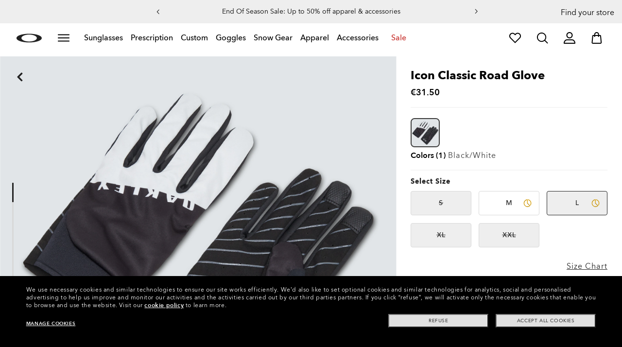

--- FILE ---
content_type: application/javascript
request_url: https://www.oakley.com/4ftlgEKu8cLvyMN5m0O5HUoFcYI/atS1wVamGiiztfiiSi/TXZPMGgAJwM/QQNDR/zVsO3QB
body_size: 168829
content:
(function(){if(typeof Array.prototype.entries!=='function'){Object.defineProperty(Array.prototype,'entries',{value:function(){var index=0;const array=this;return {next:function(){if(index<array.length){return {value:[index,array[index++]],done:false};}else{return {done:true};}},[Symbol.iterator]:function(){return this;}};},writable:true,configurable:true});}}());(function(){GX();sLr();kMr();var TM=function(jj,mg){return jj>=mg;};var cF=function(mY){var Ks=0;for(var vh=0;vh<mY["length"];vh++){Ks=Ks+mY["charCodeAt"](vh);}return Ks;};var zg=function(NL){var dF=NL%4;if(dF===2)dF=3;var SI=42+dF;var kL;if(SI===42){kL=function bF(HF,AE){return HF*AE;};}else if(SI===43){kL=function CL(RM,ds){return RM+ds;};}else{kL=function xI(rL,kI){return rL-kI;};}return kL;};var jL=function(){return ["x!S(\b7\x3fK9RA(SU","10\\!A*","\x3f[\b/","hKW(Dl\\\vS+4$>","WD)`+;5$P=\bc\"[-QU","!\\3/Y_:+","X>H,","$%J:","\x075\\5B\f","L,J\t","6\x07Ym\b5U","$;$V1\tL","E2$\\t78;_AG","hRl[","zVJ(q2\x00-&xM\x3fO\x00\nC&7X=H#8+&m]J&M;t;8%^/NmYXW#T\n","\x07I,9t\\\x3f\tT(Qk\t*IWU4-%WZ","\x07(.=>FfRF!",";U7\vE#",",]+\n\bS8K*5<",",5W\bco\b\b11\"","E;=\b1\x00P*L[","G+\r8=1\"J;\tN\\","12L5","3qa{|","p","\x075\"\\6\'R\x3fV(\'[U","4T7"," 3%dK","OV_Y*:=\x3fW","Nt","^ZX-C7\r=-3Q3\bG(","[\tC","U\n","1 \"X1a/D\" O\nE,);_M\x40_%L.","\fo",")Y$PS\"3","&`9|\b(Ss*",">))&G[","*=7\x078","\rE#","^ V","A6N^j)4)rbDRR!S~183}P<Fd4N\x07\"2N&};PZRY=","0S\'A\'5$\\\x3fN9QX)R\vSU.<<1Z\b\\YdG75\x078)",",RS","E_\v","XVY\"N,\f575","itv","O)9-<","I^I-D0y\x07=7Q&KS(\\\b","D","\x40_%S*5&\n7;P<","L1QS)","6WDG","~FuOcz\'4nBfi]}8k\v9o","E}B\r2\x07","D","N","Cz","F;\x0095C=\bEI5","V7","]","N)807Vlq","F!","]7\nT,+"," Z,R\bB","V6L(","YS`\x3f%3Y_D%Es=1","[GY!D* 0&5J!","L O;_>)!<U|ZF!S-",".=!BM]O!E\x07\b1\x070","vHtt\vW3I;\t%X#\x07\b","(+","j4Q2\n-K \tR","\x40_6H0=\r-","*2","C8]5nU=)","\x409\t->WEV_6X51\"=i#F","=\\K_B\'J","e",">[[Gm1O==:#","!#\\ /D","[FPG1E;","4N.","=$\\ \x07T\"","8\fsdfn","L;]&U\n\x07%!(/{F","A\x40V",";:$K+"," L=","Y!L11\" 5T",")8&;WL","J","\nA\b IU",":\x001)L\"","<$FLnFd\'","5T\bJ\x07/I<^<)","6%M&\tN","\tp\bM","\\ I.x\b*X\fu*4;&\x40IGB+O","\n","\n ZA.(;","35M\x07K$","X_^#H0:7M:","$N\nN,)-","I","%T\rW9> JKV[0H1","+\x40\x07","$","!>W","\bA!","71< \x3fi:\tT\"N","*","4M+=\'","S\x3f09",",bI","\b03f3O\x40\v\t/[C=;+\b~EPM(~\r9\t;<","\x079","\x40 Q=H(",";","\\ZF!{11","O","T$S0","=\\)5\\\nB","L,[+\n3|\vS=2;&f{","f\rS\x00K$","[","AK[N T2\x07\b&9I&4E!N","50","8.- sOVE0","P8","","5","$3A\\dJ0H,1&9 M","LV]-B;&1>M3I\"","6-+","[","B\x3f\r8;<1W&\tM","9<+9~M]"," WYFN7U\t\x00\x3f\x3fZ9","5B<&6^MAxB1\f$ 5]lF{,\v\n1Q\x07z","_(^S\"3g8S^RX\'S7 ","^%E","\n","\f","_D#H0(0","\"4&&WZgR4D","hD&K; K5W7A9]7","8\x3fZ3I\""];};var HV=function(Gm,XL){return Gm<=XL;};var zz=function(QD){return +QD;};var I6=function(){return Q6.apply(this,[g9,arguments]);};var nh=function DF(hz,RD){'use strict';var DW=DF;switch(hz){case CN:{YM.push(Mz);var AF=nO()[RB(ks)].apply(null,[Qm,mE,VI,KL([])]);try{var sO=YM.length;var fs=KL([]);AF=LL(typeof rP[gL()[Rm(GL)](bh,WI,VI,WF)],LL(typeof ws()[ms(HR)],O6([],[][[]]))?ws()[ms(pF)].apply(null,[Jd,OO]):ws()[ms(Ys)](ML,EY))?IR()[Ss(kY)].apply(null,[Th,H6]):IR()[Ss(UL)].call(null,wC,JE);}catch(PD){YM.splice(js(sO,UL),Infinity,Mz);AF=xB()[TI(NV)].apply(null,[UL,wm,Fm,LW,tF]);}var gz;return YM.pop(),gz=AF,gz;}break;case U5:{YM.push(SY);if(KL(rP[ws()[ms(qV)].apply(null,[TK,Zm])][kF()[XV(pL)].apply(null,[Xx,qL,NV,UY])])){var tV=SM(typeof rP[ws()[ms(qV)](TK,Zm)][LL(typeof nO()[RB(rI)],O6([],[][[]]))?nO()[RB(HR)](VT,Tm,GL,Dg):nO()[RB(OR)](Mz,VM,LR,YF)],ws()[ms(pF)](s9,OO))?IR()[Ss(kY)](r9,H6):kF()[XV(Uh)].call(null,wQ,SW,bW,bh);var QI;return YM.pop(),QI=tV,QI;}var KI;return KI=nO()[RB(ks)](Gt,mE,KL([]),PY),YM.pop(),KI;}break;case Ek:{YM.push(VV);var qR=Nj()[L6(bh)](nJ,rV);var Zz=KL(P9);try{var SD=YM.length;var BF=KL({});var xs=kY;try{var RE=rP[Nj()[L6(Lz)].apply(null,[hF,kM])][Am()[dL(UL)](tN,sg)][SM(typeof gL()[Rm(Wz)],O6([],[][[]]))?gL()[Rm(HB)].call(null,vW,VM,TY,mF):gL()[Rm(Gs)](wz,hL,ss,UL)];rP[LL(typeof Nj()[L6(xV)],'undefined')?Nj()[L6(pF)].apply(null,[NX,hI]):Nj()[L6(jR)](qO,FO)][SM(typeof ws()[ms(NV)],O6([],[][[]]))?ws()[ms(Ys)].apply(null,[mE,nY]):ws()[ms(bh)].apply(null,[IA,bB])](RE)[SM(typeof gL()[Rm(kY)],'undefined')?gL()[Rm(HB)](Ys,xz,KO,cI):gL()[Rm(Gs)].call(null,wz,hL,ss,Fs)]();}catch(vj){YM.splice(js(SD,UL),Infinity,VV);if(vj[gL()[Rm(BV)](qV,wM,A6,UL)]&&SM(typeof vj[gL()[Rm(BV)](qV,wM,A6,ks)],Am()[dL(Ij)](C9,UY))){vj[gL()[Rm(BV)](qV,wM,A6,Bz)][SM(typeof ws()[ms(UY)],O6('',[][[]]))?ws()[ms(Ys)](Km,qW):ws()[ms(bj)](Rh,zB)](IR()[Ss(Lj)].call(null,jr,KD))[kF()[XV(XY)](FC,pL,GV,cI)](function(wg){YM.push(Xm);if(wg[nO()[RB(Us)].apply(null,[CD,cI,KL(KL(UL)),OO])](Nj()[L6(FL)](QB,rY))){Zz=KL(ld);}if(wg[nO()[RB(Us)].apply(null,[CD,cI,LR,VF])](nO()[RB(Fs)](Gk,hD,H6,pL))){xs++;}YM.pop();});}}qR=SM(xs,HB)||Zz?IR()[Ss(kY)].apply(null,[pt,H6]):IR()[Ss(UL)].apply(null,[NX,JE]);}catch(Zg){YM.splice(js(SD,UL),Infinity,VV);qR=LL(typeof xB()[TI(H6)],'undefined')?xB()[TI(NV)](UL,wD,k6,LW,AM):xB()[TI(UL)].call(null,sg,XY,cI,k6,ZW);}var ED;return YM.pop(),ED=qR,ED;}break;case ld:{YM.push(sE);try{var II=YM.length;var hY=KL({});var BE=new (rP[ws()[ms(qV)](sN,Zm)][LL(typeof IR()[Ss(bW)],O6('',[][[]]))?IR()[Ss(wD)].call(null,xx,rm):IR()[Ss(vE)].apply(null,[lj,FR])][Am()[dL(lE)](LF,bW)][nO()[RB(kM)](Xj,UL,HR,mF)])();var YB=new (rP[SM(typeof ws()[ms(bh)],'undefined')?ws()[ms(Ys)](fR,cm):ws()[ms(qV)](sN,Zm)][IR()[Ss(wD)].apply(null,[xx,rm])][Am()[dL(lE)](LF,bW)][ws()[ms(RO)](vY,Lz)])();var nz;return YM.pop(),nz=KL(KL(ld)),nz;}catch(lD){YM.splice(js(II,UL),Infinity,sE);var QW;return QW=SM(lD[Nj()[L6(wL)](Ej,Bj)][Am()[dL(Wm)](EL,SL)],ws()[ms(wW)].apply(null,[OX,Pg])),YM.pop(),QW;}YM.pop();}break;case mN:{YM.push(OO);var rB=SM(typeof nO()[RB(Cm)],O6([],[][[]]))?nO()[RB(OR)](Dz,vm,Cz,UL):nO()[RB(ks)](VM,mE,gB,WF);try{var BI=YM.length;var G6=KL([]);rB=LL(typeof rP[ws()[ms(sg)](FW,sg)],ws()[ms(pF)].call(null,dD,OO))?IR()[Ss(kY)].apply(null,[dg,H6]):IR()[Ss(UL)](DI,JE);}catch(qI){YM.splice(js(BI,UL),Infinity,OO);rB=xB()[TI(NV)](UL,SL,KL({}),LW,fV);}var KB;return YM.pop(),KB=rB,KB;}break;case SX:{YM.push(wM);var J6;return J6=KL(jW(Am()[dL(UL)].apply(null,[bC,sg]),rP[ws()[ms(qV)](A,Zm)][IR()[Ss(wD)](jX,rm)][Am()[dL(lE)](GA,bW)][nO()[RB(kM)](g6,UL,ks,Bs)])||jW(Am()[dL(UL)](bC,sg),rP[ws()[ms(qV)](A,Zm)][IR()[Ss(wD)].call(null,jX,rm)][Am()[dL(lE)](GA,bW)][LL(typeof ws()[ms(cm)],'undefined')?ws()[ms(RO)](dQ,Lz):ws()[ms(Ys)].apply(null,[Rs,Em])])),YM.pop(),J6;}break;case gP:{YM.push(KE);var dW=nO()[RB(ks)](d9,mE,Bz,OO);try{var QE=YM.length;var RL=KL({});dW=rP[kF()[XV(Us)].call(null,W5,PL,WF,KL(KL([])))][Am()[dL(UL)](jK,sg)][kF()[XV(NV)](YD,k6,OF,KL(KL(UL)))](Nj()[L6(kM)](EL,XY))?IR()[Ss(kY)](vX,H6):IR()[Ss(UL)](GC,JE);}catch(Qs){YM.splice(js(QE,UL),Infinity,KE);dW=xB()[TI(NV)].call(null,UL,Zm,Oz,LW,MB);}var nB;return YM.pop(),nB=dW,nB;}break;case tA:{YM.push(TV);try{var bD=YM.length;var qj=KL([]);var dO=kY;var UI=rP[Nj()[L6(pF)](Es,hI)][LL(typeof gL()[Rm(BV)],O6(SM(typeof ws()[ms(YF)],O6([],[][[]]))?ws()[ms(Ys)].call(null,Ns,WO):ws()[ms(wL)](RW,T6),[][[]]))?gL()[Rm(RG)].apply(null,[k6,mf,b3,L4]):gL()[Rm(HB)].apply(null,[R6,cv,Dg,FR])](rP[nO()[RB(Lz)](q1,I8,VF,NV)][Am()[dL(UL)].apply(null,[Qf,sg])],Am()[dL(kM)](xc,zB));if(UI){dO++;KL(KL(UI[ws()[ms(SW)].call(null,Jq,Cz)]))&&p1(UI[LL(typeof ws()[ms(Zm)],'undefined')?ws()[ms(SW)](Jq,Cz):ws()[ms(Ys)](I4,kv)][LL(typeof gL()[Rm(XY)],'undefined')?gL()[Rm(Gs)](wz,zq,ss,Ij):gL()[Rm(HB)](P8,m3,db,lE)]()[xB()[TI(WF)](Ys,tq,KL(KL(kY)),YU,GG)](nO()[RB(FL)](Gc,mF,Dg,Zm)),VS(UL))&&dO++;}var wS=dO[SM(typeof gL()[Rm(bj)],O6([],[][[]]))?gL()[Rm(HB)](tU,N3,Lw,E1):gL()[Rm(Gs)](wz,zq,ss,Lf)]();var xb;return YM.pop(),xb=wS,xb;}catch(Fn){YM.splice(js(bD,UL),Infinity,TV);var Rl;return Rl=nO()[RB(ks)].call(null,LS,mE,KL(KL(kY)),KL(KL({}))),YM.pop(),Rl;}YM.pop();}break;case V9:{YM.push(UL);var ZU=nO()[RB(ks)](E8,mE,Uh,cI);if(rP[IR()[Ss(AG)].call(null,Rs,cm)]&&rP[IR()[Ss(AG)](Rs,cm)][nO()[RB(Sl)](Ib,A6,wz,wL)]&&rP[LL(typeof IR()[Ss(pU)],O6('',[][[]]))?IR()[Ss(AG)].call(null,Rs,cm):IR()[Ss(vE)](x4,WO)][nO()[RB(Sl)].call(null,Ib,A6,sg,Av)][Nj()[L6(cI)].call(null,fS,hf)]){var Z4=rP[IR()[Ss(AG)](Rs,cm)][nO()[RB(Sl)].apply(null,[Ib,A6,Oz,tq])][Nj()[L6(cI)](fS,hf)];try{var X4=YM.length;var nn=KL(KL(ld));var l7=rP[ws()[ms(HB)].apply(null,[A6,SW])][Am()[dL(Sl)].apply(null,[Vw,R7])](Qb(rP[ws()[ms(HB)](A6,SW)][nO()[RB(Al)](P1,KD,HR,UL)](),YS))[SM(typeof gL()[Rm(Wm)],O6([],[][[]]))?gL()[Rm(HB)].apply(null,[pL,Us,Ow,PL]):gL()[Rm(Gs)].call(null,wz,rY,ss,UL)]();rP[IR()[Ss(AG)].call(null,Rs,cm)][nO()[RB(Sl)](Ib,A6,Fm,KL(kY))][Nj()[L6(cI)](fS,hf)]=l7;var k8=SM(rP[IR()[Ss(AG)](Rs,cm)][nO()[RB(Sl)](Ib,A6,KL([]),jR)][Nj()[L6(cI)](fS,hf)],l7);var Fb=k8?SM(typeof IR()[Ss(Pg)],'undefined')?IR()[Ss(vE)].apply(null,[sE,U1]):IR()[Ss(kY)](D8,H6):IR()[Ss(UL)].apply(null,[xv,JE]);rP[IR()[Ss(AG)].call(null,Rs,cm)][LL(typeof nO()[RB(OF)],O6('',[][[]]))?nO()[RB(Sl)].call(null,Ib,A6,rI,Bj):nO()[RB(OR)](qc,lw,KL([]),Cm)][Nj()[L6(cI)].call(null,fS,hf)]=Z4;var Hn;return YM.pop(),Hn=Fb,Hn;}catch(bg){YM.splice(js(X4,UL),Infinity,UL);if(LL(rP[SM(typeof IR()[Ss(sg)],O6('',[][[]]))?IR()[Ss(vE)](wG,jw):IR()[Ss(AG)](Rs,cm)][nO()[RB(Sl)](Ib,A6,E1,sg)][LL(typeof Nj()[L6(Dg)],O6('',[][[]]))?Nj()[L6(cI)].apply(null,[fS,hf]):Nj()[L6(jR)].apply(null,[Iv,m4])],Z4)){rP[IR()[Ss(AG)](Rs,cm)][nO()[RB(Sl)](Ib,A6,bj,KL(KL(kY)))][Nj()[L6(cI)].call(null,fS,hf)]=Z4;}var d7;return YM.pop(),d7=ZU,d7;}}else{var Jw;return YM.pop(),Jw=ZU,Jw;}YM.pop();}break;case YK:{YM.push(Tq);var nS=jW(Nj()[L6(lE)](LN,f1),rP[ws()[ms(qV)](QX,Zm)])||p1(rP[LL(typeof IR()[Ss(wm)],O6([],[][[]]))?IR()[Ss(AG)](EP,cm):IR()[Ss(vE)].call(null,DG,AU)][Nj()[L6(HR)].apply(null,[S7,Aw])],kY)||p1(rP[IR()[Ss(AG)].call(null,EP,cm)][IR()[Ss(Oz)].call(null,TK,Uq)],kY);var Mb=rP[ws()[ms(qV)].call(null,QX,Zm)][IR()[Ss(Vw)](MP,FL)](Nj()[L6(Fs)](j5,YF))[Nj()[L6(VI)].apply(null,[g5,Cm])];var Uc=rP[ws()[ms(qV)](QX,Zm)][IR()[Ss(Vw)](MP,FL)](SM(typeof SH()[hS(BV)],'undefined')?SH()[hS(YF)](OH,D1,Av,Dw):SH()[hS(LR)].call(null,OF,WH,qV,TY))[SM(typeof Nj()[L6(Uh)],O6([],[][[]]))?Nj()[L6(jR)](BG,Gl):Nj()[L6(VI)](g5,Cm)];var vH=rP[ws()[ms(qV)].apply(null,[QX,Zm])][IR()[Ss(Vw)](MP,FL)](SH()[hS(mE)](Wz,WH,Av,cb))[SM(typeof Nj()[L6(YF)],O6('',[][[]]))?Nj()[L6(jR)].apply(null,[B0,K4]):Nj()[L6(VI)](g5,Cm)];var Hw;return Hw=(SM(typeof ws()[ms(HB)],O6([],[][[]]))?ws()[ms(Ys)](Vb,hn):ws()[ms(wL)].call(null,qH,T6))[IR()[Ss(bj)](sT,wz)](nS?LL(typeof IR()[Ss(HR)],O6([],[][[]]))?IR()[Ss(kY)].call(null,NX,H6):IR()[Ss(vE)](YD,Gc):IR()[Ss(UL)].apply(null,[GQ,JE]),gL()[Rm(Wm)](UL,vq,mE,UL))[IR()[Ss(bj)].apply(null,[sT,wz])](Mb?IR()[Ss(kY)](NX,H6):IR()[Ss(UL)](GQ,JE),gL()[Rm(Wm)].call(null,UL,vq,mE,UY))[IR()[Ss(bj)](sT,wz)](Uc?LL(typeof IR()[Ss(OR)],'undefined')?IR()[Ss(kY)].apply(null,[NX,H6]):IR()[Ss(vE)](LW,Mq):IR()[Ss(UL)](GQ,JE),gL()[Rm(Wm)](UL,vq,mE,kY))[IR()[Ss(bj)](sT,wz)](vH?IR()[Ss(kY)](NX,H6):IR()[Ss(UL)](GQ,JE)),YM.pop(),Hw;}break;case rt:{YM.push(s7);var q0=LL(typeof nO()[RB(VF)],'undefined')?nO()[RB(ks)](xf,mE,KL(KL(kY)),KL(KL(UL))):nO()[RB(OR)](Vl,VH,KL([]),KL([]));try{var lq=YM.length;var G3=KL([]);if(rP[IR()[Ss(AG)](jN,cm)][SM(typeof nO()[RB(gB)],O6('',[][[]]))?nO()[RB(OR)](Av,Fw,qL,YF):nO()[RB(Sl)].call(null,Pc,A6,rH,KL(KL([])))]&&rP[IR()[Ss(AG)](jN,cm)][SM(typeof nO()[RB(mb)],O6('',[][[]]))?nO()[RB(OR)](XH,vU,Al,Ys):nO()[RB(Sl)].call(null,Pc,A6,KL(KL(kY)),wD)][kY]){var D7=SM(rP[IR()[Ss(AG)](jN,cm)][nO()[RB(Sl)](Pc,A6,Dg,Oz)][xB()[TI(Lf)](HB,SW,E1,Kw,IS)](x5[IR()[Ss(mF)].call(null,Rb,ZH)]()),rP[IR()[Ss(AG)](jN,cm)][nO()[RB(Sl)].apply(null,[Pc,A6,KL({}),Hl])][C8[NV]]);var D4=D7?SM(typeof IR()[Ss(Zm)],O6([],[][[]]))?IR()[Ss(vE)].call(null,Rf,Jf):IR()[Ss(kY)](RS,H6):IR()[Ss(UL)].call(null,qq,JE);var k3;return YM.pop(),k3=D4,k3;}else{var sf;return YM.pop(),sf=q0,sf;}}catch(XU){YM.splice(js(lq,UL),Infinity,s7);var F4;return YM.pop(),F4=q0,F4;}YM.pop();}break;case TT:{var CH=RD[ld];var C7;YM.push(T4);return C7=rP[Nj()[L6(pF)](cA,hI)][LL(typeof gL()[Rm(mE)],O6(ws()[ms(wL)](OS,T6),[][[]]))?gL()[Rm(RG)].apply(null,[k6,PU,b3,jR]):gL()[Rm(HB)](c7,j8,NH,Gs)](rP[IR()[Ss(AG)](lr,cm)][kF()[XV(mb)](wX,Oz,Gs,cI)],CH),YM.pop(),C7;}break;case Dd:{YM.push(UL);try{var vn=YM.length;var Uw=KL(KL(ld));var N4=kY;var CS=rP[Nj()[L6(pF)](xv,hI)][gL()[Rm(RG)](k6,JE,b3,Hl)](rP[IR()[Ss(NV)](GG,wL)],gL()[Rm(H6)].call(null,Gs,s7,P8,Oz));if(CS){N4++;if(CS[kF()[XV(qV)].call(null,Rf,bh,J3,KL(kY))]){CS=CS[LL(typeof kF()[XV(OF)],O6('',[][[]]))?kF()[XV(qV)].call(null,Rf,Sl,J3,PY):kF()[XV(Gs)].call(null,QS,Dg,Hq,mF)];N4+=O6(sq(CS[Am()[dL(kY)](Qn,Tv)]&&SM(CS[Am()[dL(kY)].call(null,Qn,Tv)],C8[wL]),UL),sq(CS[Am()[dL(Wm)](b8,SL)]&&SM(CS[SM(typeof Am()[dL(Df)],'undefined')?Am()[dL(YF)].apply(null,[P1,gS]):Am()[dL(Wm)](b8,SL)],gL()[Rm(H6)].call(null,Gs,s7,P8,L4)),wL));}}var R1;return R1=N4[SM(typeof gL()[Rm(M3)],O6([],[][[]]))?gL()[Rm(HB)](If,Fs,ES,Us):gL()[Rm(Gs)](wz,rY,ss,wW)](),YM.pop(),R1;}catch(CU){YM.splice(js(vn,UL),Infinity,UL);var Pn;return Pn=nO()[RB(ks)](E8,mE,Df,PY),YM.pop(),Pn;}YM.pop();}break;case HK:{YM.push(Oq);if(rP[ws()[ms(qV)](Kt,Zm)][ws()[ms(Oz)](KA,cI)]){if(rP[Nj()[L6(pF)](kX,hI)][SM(typeof gL()[Rm(WF)],'undefined')?gL()[Rm(HB)].call(null,S8,HR,kn,q3):gL()[Rm(RG)](k6,n0,b3,SS)](rP[ws()[ms(qV)](Kt,Zm)][LL(typeof ws()[ms(mF)],'undefined')?ws()[ms(Oz)](KA,cI):ws()[ms(Ys)](Rb,xw)][Am()[dL(UL)].apply(null,[Jd,sg])],SH()[hS(mb)](Ys,g7,qV,rw))){var Cv;return Cv=IR()[Ss(kY)].call(null,UJ,H6),YM.pop(),Cv;}var zc;return zc=kF()[XV(Uh)](H9,bW,bW,RO),YM.pop(),zc;}var Rq;return Rq=nO()[RB(ks)](mk,mE,Dl,cm),YM.pop(),Rq;}break;}};var bw=function(Jl){if(Jl===undefined||Jl==null){return 0;}var A4=Jl["replace"](/[\w\s]/gi,'');return A4["length"];};var Sc=function YG(Vv,Bv){var C4=YG;while(Vv!=z9){switch(Vv){case lX:{Vv=RC;while(TM(nG,kY)){var JG=A3(js(O6(nG,v8),YM[js(YM.length,UL)]),b0.length);var Yf=qw(k1,nG);var JS=qw(b0,JG);Gq+=Vf(rt,[Xv(dU(Lq(Yf),JS),dU(Lq(JS),Yf))]);nG--;}}break;case vk:{Vv=z9;return Q6(WQ,[Sq]);}break;case Dd:{Vv+=JX;while(TM(Zq,kY)){var ml=A3(js(O6(Zq,q8),YM[js(YM.length,UL)]),v0.length);var sn=qw(j1,Zq);var cU=qw(v0,ml);Sq+=Vf(rt,[Xv(dU(Lq(sn),cU),dU(Lq(cU),sn))]);Zq--;}}break;case RC:{Vv=z9;return Jv(HA,[Gq]);}break;case g9:{var v8=Bv[ld];var Ef=Bv[P9];var b0=dG[bW];var Gq=O6([],[]);var k1=dG[Ef];var nG=js(k1.length,UL);Vv+=Lh;}break;case Px:{Vv=Dd;var q8=Bv[ld];var T1=Bv[P9];var v0=Q0[Wm];var Sq=O6([],[]);var j1=Q0[T1];var Zq=js(j1.length,UL);}break;case cQ:{Vv=z9;return Dq;}break;case mP:{var Pv=Bv[ld];var SU=O6([],[]);for(var QU=js(Pv.length,UL);TM(QU,kY);QU--){SU+=Pv[QU];}Vv+=H5;return SU;}break;case gP:{var T0=Bv[ld];Mf.Id=YG(mP,[T0]);while(g3(Mf.Id.length,FU))Mf.Id+=Mf.Id;Vv=z9;}break;case VX:{Vv+=wd;YM.push(B7);L0=function(VG){return YG.apply(this,[gP,arguments]);};Q6.apply(null,[HK,[VU,OF]]);YM.pop();}break;case CJ:{var Xb=Bv[ld];var Ac=O6([],[]);var IH=js(Xb.length,UL);Vv+=N9;while(TM(IH,kY)){Ac+=Xb[IH];IH--;}return Ac;}break;case HK:{Vv+=Ck;var LU=Bv[ld];p7.Ux=YG(CJ,[LU]);while(g3(p7.Ux.length,RT))p7.Ux+=p7.Ux;}break;case VN:{YM.push(Ol);GS=function(dn){return YG.apply(this,[HK,arguments]);};p7(MB,jR);YM.pop();Vv+=E9;}break;case qJ:{var Tb=Bv[ld];var j7=O6([],[]);for(var Y3=js(Tb.length,UL);TM(Y3,kY);Y3--){j7+=Tb[Y3];}return j7;}break;case P9:{Vv+=qT;var tH=Bv[ld];x3.gJ=YG(qJ,[tH]);while(g3(x3.gJ.length,kM))x3.gJ+=x3.gJ;}break;case ld:{YM.push(Lb);Vv+=z9;ql=function(qg){return YG.apply(this,[P9,arguments]);};Q6(lJ,[P8,Av,Fm,E1]);YM.pop();}break;case Z5:{var gv=Bv[ld];var Dq=O6([],[]);Vv=cQ;var f0=js(gv.length,UL);while(TM(f0,kY)){Dq+=gv[f0];f0--;}}break;case nK:{var t3=Bv[ld];E3.SN=YG(Z5,[t3]);Vv=z9;while(g3(E3.SN.length,YT))E3.SN+=E3.SN;}break;case Ek:{YM.push(hn);Vv=z9;fw=function(Y4){return YG.apply(this,[nK,arguments]);};E3(WO,FL);YM.pop();}break;}}};var O6=function(Sv,M4){return Sv+M4;};var V6,nV,hV,dR,JV,dY,fJ,EI,pk,z9,sI,GP,IQ,DX,qz,nx,q,f9,EQ,sr,vM,ON,xC,pt,KY,rF,tK,hE,BN,ZR,X9,K5,dB,OV,tk,l9,PF,dP,BQ,MK,JK,QT,HL,CE,wC,r6,HJ,XB,Ok,kP,Xt,zs,Jx,DR,vJ,Dh,Jg,Mm,qF,Oj,mM,cL,YA,vB,tY,GI,Wg,LY,XD,vF,vk,rd,zj,IW,mT,V,zQ,Ex,IN,xJ,M9,p6,HT,Bx,hK,DE,tg,U6,HC,Ft,V9,V5,mx,I,MO,ZB,LT,XO,E5,BA,hg,tO,sd,st,zW,GM,HW,TO,Hx,ZO,VN,c6,fL,tR,PE,kR,JQ,OD,Ez,jV,TR,tQ,pE,rE,pV,JP,BY,xd,jN,Wr,Q,wI,mm,S6,hh,PP,Xs,BK,AV,nI,Wh,Im,Tj,As,wO,GF,PQ,CN,EP,hk,KV,mt,mh,gx,s5,vV,DL,cB,TF,pO,xX,Fz,YK,bm,O5,NE,Qk,cW,GB,Sr,Vk,QC,gm,IY,hP,FM,Vg,Gk,Yz,fm,Jd,ZX,gR,Ut,Ek,L,P,DQ,Ms,IO,hX,MM,Nt,WM,QX,Nm,JD,E,mI,HY,nj,SQ,W5,lX,EO,Qg,NN,C9,wX,bO,zM,EM,vz,r5,ct,wE,D5,OX,OW,tm,dV,SE,jX,xm,Nx,FV,zr,BO,YY,Px,sP,YJ,Z,xj,OC,Qx,Kz,BW,rR,mN,VW,XI,nE,Ws,ID,XN,Lk,YW,LX,jr,jF,EW,c9,k9,AK,TL,w5,jD,Lh,sW,XT,ND,FF,Hm,DD,wt,Pr,vR,gk,xE,dM,KF,t5,FQ,BX,YT,OY,pz,mj,qB,WD,gt,Ag,hW,Rz,wR,FK,kQ,Ps,n5,kE,hJ,fA,mO,rg,Zs,bM,VT,VY,ZQ,QJ,VX,jK,jm,fj,jY,Nh,wK,fd,RI,VD,j6,PO,WY,ZF,Aj,Pm,Ur,U5,Tr,zt,hR,BD,zD,GW,xF,NQ,cO,Mt,fQ,EV,JT,KP,OL,mP,JA,cj,FB,RY,fK,SX,CV,jC,rz,qJ,B5,AB,Mh,Fd,dC,lY,GE,bx,LP,dz,VR,zE,ZK,QK,MI,s9,dI,Qd,IL,MQ,tj,Is,qY,q6,BL,DY,XJ,cD,Vm,tM,d9,sN,RF,kW,IM,xM,bI,AW,Om,xD,wQ,tC,F9,xO,sM,Rg,lL,Lg,NI,km,Qj,pN,GA,mV,CF,Zk,MC,ft,Jj,XW,VB,Or,UE,dx,nk,CI,FI,gI,UA,lP,kK,TK,DO,m6,kJ,XM,QR,KM,YI,lz,ER,lO,Vs,SV,rM,fY,kD,JR,Ax,N5,bs,xY,nt,wk,bQ,W6,wA,ZA,th,PT,VP,Bm,sF,kg,Cs,Ix,cX,BR,M6,WB,bE,Rj,w,B6,cQ,zC,Fx,JB,tE,Az,UM,G9,fr,rJ,ph,Qz,sj,LI,gj,DJ,M5,vx,CB,t9,X6,wd,FY,LV,gg,Zx,vK,XE,Ed,DV,EE,jg,vL,ME,qs,zI,mJ,CW,hQ,Uz,vT,QM,KK,St,Kk,lK,CO,pP,NB,T5,EJ,kk,EB,pB,UQ,Br,qm,nL,UC,PW,l6,AT,gs,QO,xT,jz,TB,XA,Ls,VE,sT,WW,PR,gd,jI,jE,CR,Uj,PM,YR,dX,ZP,hs,Iz,AN,pm,DA,Js,xk,cY,xg,AY,UV,LN,T,N,rW,Zj,HM,Tx,rC,zm,OB,Fg,X5,NR,cs,Ih,AC,Th,bz,bL,GK,TE,AQ,dE,fI,kC,MY,v5,Gt,vs,bT,mR,GC,SO,TP,HN,KC,cJ,Yr,kO,NF,Tz,lt,gM,wT,nR,fF,Kg,nD,h9,NM,IV,Cg,FD,A,U,bA,cM,tW,PJ,N9,Z5,Ck,I9,BM,GQ,fz,Pj,QF,K6,br,gC,KQ,bd,HX,qD,Kj,BT,nM,gV,bP,Vh,AR,Ng,NK,DP,bJ,OK,ps,YE,MP,tA,Lm,HA,Y5,DM,qE,JI,ZD,dj,Mg,HK,kA,x6,Cj,A9,GD,rO,tr,Sh,WL,t6,FC,VO,LA,BJ,ZV,nJ,gP,HI,pA,Zr,Xx,Ld,H5,nm,bt,GY,SF,tN,CQ,fE,lV,IF,lr,sD,UW,R9,OI,MA,IC,bk,cV,VK,YN,r9,DN,gA,kd,Jt,JX,HO,Y6,Tg,hM,Jh,pI,hj,MV,pY,YX,mB,DK,sV,XF,jt,SR,kz,LD,w6,KA,zY,Xr,ZL,v6,GO,vO,H9,NY,PB,q5,tD,FJ,tB,WE,KX,B9,c5,MW,lx,sz,G,pM,kB,n6,Nz,lA,vD,FP,IB,Bg,KR,tx,T9,jO,WQ,Vr,lJ,Vz,Z6,kX,Fk,k5,QQ,Os,Dm,QV,jx,Ir,RQ,Jm,PV,pj,Et,P6,IA,Gg,WA,fP,TD,UO,TW,wP,Ym,zL,AI,Eg,fD,b6,gD,Mr,fB,mz,MD,pR,zX,tX,JO,IE,lm,gF,sR,VQ,Ds,nF,g5,rx,sY,lM,LO,EF,wY,Og,Z9,Md,AD,RR,Zt,gK,ZN,UR,UP,Wd,hB,pW,ht,XX,CJ,VA,lB,EK,rD,CY,QY,UJ,cz,jM,sJ,QL,tt,fO,jP,Xg,dk,cR,wF,lQ,ZM,Wx,Lx,OM,fh,UT,ls,AL,sm,Ts,Gr,Gz,ET,qT,Yg,wB,GR,TX,MF,hA,JW,LB,b5,cE,tI,gO,bC,Vj,cA,tL,z6,WV,lI,Fr,PC,SB,Dx,lW,PK,sL,gY,Yj,QP,vX,f6,zO,tT,mL,Wj,d6,Gj,cP,TJ,bY,Pz,lR,Jr,L5,fX,UD,jB,bN,ZY,bR,wj,Rh,SC,WJ,gN,HD,xx,NW,bV,CT,G5,J5,mQ,gr,mW,KW,LE,NA,Fj,kV,dQ,ZE,nP,Xz,xL,KJ,qM,Sz,JY,Hj,UB,Ig,ck,D,E6,kh,Hs,nr,rs,UF,fW,D6,AX,NO,dA,Ct,m5,RT,d5,Sj,dJ,Sm,BC,dT,JL,RV,MN,LM,wh,xW,Hd,YV,J,fM,WR,N6,wV,AO,rk,JM,zK,xP,C6,xK,pr,IP,MR,s6,CM,sB,TT,Dr,EN,RC,hC,pX,Mj,gh,YL,rt,zR,mD,Kt,zV,lF,dN,Lt,mk,E9,xR,F6,JF,It,qA,Vt,zF,rX,nK,ZI,gE,j5,HE,qk,OE,VL,nW,hO,hm,Hz,YO,Jz,pD,Um,rj,DB,rA,FE,kj,Kh,gW,XR,NX,YQ,XC,vI,BB,Jk,Pt,Dj,IJ;var x3=function(){return Q6.apply(this,[lJ,arguments]);};var Ab=function(p3){try{if(p3!=null&&!rP["isNaN"](p3)){var cG=rP["parseFloat"](p3);if(!rP["isNaN"](cG)){return cG["toFixed"](2);}}}catch(Wb){}return -1;};var m0=function Kf(Eq,mS){'use strict';var pb=Kf;switch(Eq){case h9:{var vS=mS[ld];YM.push(Zl);var Kq;return Kq=vS&&wU(IR()[Ss(Ij)](Jr,NG),typeof rP[SM(typeof kF()[XV(mE)],O6('',[][[]]))?kF()[XV(Gs)](d4,KL(KL(kY)),Yc,KL(KL(UL))):kF()[XV(HB)](O8,KL(KL(UL)),rV,k6)])&&SM(vS[Nj()[L6(wL)].apply(null,[Ov,Bj])],rP[kF()[XV(HB)](O8,Cz,rV,OO)])&&LL(vS,rP[kF()[XV(HB)](O8,M3,rV,XY)][Am()[dL(UL)].call(null,pN,sg)])?ws()[ms(WF)](zH,I8):typeof vS,YM.pop(),Kq;}break;case HA:{var S0=mS[ld];return typeof S0;}break;case YN:{var x7=mS[ld];var GH=mS[P9];var f3=mS[Vx];YM.push(gn);x7[GH]=f3[kF()[XV(qV)](rx,bj,J3,KL(UL))];YM.pop();}break;case EK:{var dH=mS[ld];var Xf=mS[P9];var I1=mS[Vx];return dH[Xf]=I1;}break;case gr:{var nU=mS[ld];var vv=mS[P9];var Tc=mS[Vx];YM.push(qb);try{var xU=YM.length;var NS=KL(KL(ld));var Pw;return Pw=L3(WQ,[gL()[Rm(Ys)].apply(null,[HB,Gk,xq,LR]),kF()[XV(Tm)](UC,PY,ks,RO),ws()[ms(Dl)](vx,k4),nU.call(vv,Tc)]),YM.pop(),Pw;}catch(Wn){YM.splice(js(xU,UL),Infinity,qb);var I3;return I3=L3(WQ,[gL()[Rm(Ys)].apply(null,[HB,Gk,xq,Cz]),xB()[TI(Ij)].apply(null,[qV,M3,xV,kS,Gk]),ws()[ms(Dl)].call(null,vx,k4),Wn]),YM.pop(),I3;}YM.pop();}break;case cQ:{return this;}break;case qJ:{var m7=mS[ld];YM.push(gw);var Ff;return Ff=L3(WQ,[Am()[dL(Lf)](QG,vG),m7]),YM.pop(),Ff;}break;case X5:{return this;}break;case mr:{return this;}break;case mP:{var Yw;YM.push(Dn);return Yw=nO()[RB(wm)](DA,Aw,Fs,cm),YM.pop(),Yw;}break;case VX:{var A7=mS[ld];YM.push(Ug);var vf=rP[SM(typeof Nj()[L6(XG)],O6('',[][[]]))?Nj()[L6(jR)](tb,tS):Nj()[L6(pF)].apply(null,[R4,hI])](A7);var EU=[];for(var mq in vf)EU[nO()[RB(UL)](mU,Ys,VF,Lf)](mq);EU[Am()[dL(AG)](wv,S3)]();var w1;return w1=function Bf(){YM.push(U3);for(;EU[Am()[dL(kY)](QP,Tv)];){var nv=EU[nO()[RB(Lf)](zU,Lz,Lf,Hl)]();if(jW(nv,vf)){var Yq;return Bf[kF()[XV(qV)](W4,UY,J3,Tm)]=nv,Bf[kF()[XV(Zm)](Bx,FL,cI,KL(KL(UL)))]=KL(UL),YM.pop(),Yq=Bf,Yq;}}Bf[kF()[XV(Zm)].apply(null,[Bx,rI,cI,KL(KL(kY))])]=KL(kY);var Y1;return YM.pop(),Y1=Bf,Y1;},YM.pop(),w1;}break;case V9:{YM.push(Nv);this[kF()[XV(Zm)](Ed,Zm,cI,pU)]=KL(kY);var p0=this[Nj()[L6(mE)](lx,Dg)][kY][IR()[Ss(RG)].apply(null,[XX,pU])];if(SM(xB()[TI(Ij)].call(null,qV,mb,KL({}),kS,Tn),p0[gL()[Rm(Ys)](HB,Tn,xq,E1)]))throw p0[LL(typeof ws()[ms(mE)],'undefined')?ws()[ms(Dl)](EH,k4):ws()[ms(Ys)].call(null,G7,HS)];var dv;return dv=this[Am()[dL(Bj)](UQ,WO)],YM.pop(),dv;}break;case v5:{var Bb=mS[ld];var sl;YM.push(hI);return sl=Bb&&wU(SM(typeof IR()[Ss(YF)],'undefined')?IR()[Ss(vE)](l0,Gf):IR()[Ss(Ij)].apply(null,[lS,NG]),typeof rP[kF()[XV(HB)].call(null,W8,OF,rV,KL({}))])&&SM(Bb[Nj()[L6(wL)](UU,Bj)],rP[kF()[XV(HB)].apply(null,[W8,Oz,rV,L4])])&&LL(Bb,rP[kF()[XV(HB)].call(null,W8,Sl,rV,wW)][Am()[dL(UL)](Y8,sg)])?SM(typeof ws()[ms(qV)],O6('',[][[]]))?ws()[ms(Ys)].call(null,rH,Fc):ws()[ms(WF)].apply(null,[Uv,I8]):typeof Bb,YM.pop(),sl;}break;case Vx:{var ZS=mS[ld];return typeof ZS;}break;}};var Mf=function(){return Q6.apply(this,[HK,arguments]);};var h8=function p8(Dv,kG){'use strict';var hU=p8;switch(Dv){case P:{YM.push(xf);var Rc=KL({});try{var sS=YM.length;var KG=KL([]);if(rP[LL(typeof ws()[ms(Wm)],O6('',[][[]]))?ws()[ms(qV)](KX,Zm):ws()[ms(Ys)].call(null,gH,O3)][kF()[XV(Al)](Sw,KL(KL(kY)),RO,KL(kY))]){rP[ws()[ms(qV)](KX,Zm)][SM(typeof kF()[XV(tq)],'undefined')?kF()[XV(Gs)].apply(null,[AH,KL(UL),Ug,Al]):kF()[XV(Al)].call(null,Sw,HR,RO,L4)][SM(typeof ws()[ms(mF)],O6('',[][[]]))?ws()[ms(Ys)](Yb,S1):ws()[ms(ks)](J1,Al)](kF()[XV(PY)].apply(null,[Nw,HR,HB,XG]),Am()[dL(Df)](pH,FR));rP[ws()[ms(qV)].call(null,KX,Zm)][kF()[XV(Al)](Sw,rI,RO,Us)][nO()[RB(Oz)](M7,X0,wW,bW)](LL(typeof kF()[XV(Lj)],'undefined')?kF()[XV(PY)](Nw,KL(KL([])),HB,Wm):kF()[XV(Gs)](bb,X0,IS,pL));Rc=KL(KL([]));}}catch(AS){YM.splice(js(sS,UL),Infinity,xf);}var Il;return YM.pop(),Il=Rc,Il;}break;case k9:{YM.push(zB);var r8=Nj()[L6(Lj)].call(null,k0,Bz);var dS=kF()[XV(q3)].apply(null,[pG,pU,Fs,OR]);for(var cw=kY;g3(cw,Kb);cw++)r8+=dS[IR()[Ss(qV)](nq,q3)](rP[ws()[ms(HB)](qf,SW)][Am()[dL(Sl)].call(null,Rw,R7)](Qb(rP[ws()[ms(HB)](qf,SW)][nO()[RB(Al)].call(null,t8,KD,FU,PY)](),dS[Am()[dL(kY)].call(null,tC,Tv)])));var g1;return YM.pop(),g1=r8,g1;}break;case YN:{var LG=kG[ld];YM.push(wv);var bH=nO()[RB(ks)].apply(null,[xk,mE,Cz,WF]);try{var zv=YM.length;var jv=KL(KL(ld));if(LG[SM(typeof IR()[Ss(RG)],O6('',[][[]]))?IR()[Ss(vE)](FS,qS):IR()[Ss(AG)](PT,cm)][kF()[XV(mF)](zK,mE,Oz,Oz)]){var cq=LG[LL(typeof IR()[Ss(jR)],'undefined')?IR()[Ss(AG)](PT,cm):IR()[Ss(vE)](MG,sv)][kF()[XV(mF)](zK,KL(UL),Oz,KL(KL(UL)))][gL()[Rm(Gs)](wz,j3,ss,kM)]();var LH;return YM.pop(),LH=cq,LH;}else{var En;return YM.pop(),En=bH,En;}}catch(Ml){YM.splice(js(zv,UL),Infinity,wv);var DS;return YM.pop(),DS=bH,DS;}YM.pop();}break;case v5:{var Un=kG[ld];YM.push(Yn);var Mv=SH()[hS(Tm)].apply(null,[wL,N0,Dg,Sl]);var jq=SH()[hS(Tm)](wL,N0,kw,Sl);if(Un[SM(typeof IR()[Ss(H6)],O6('',[][[]]))?IR()[Ss(vE)](f8,ss):IR()[Ss(NV)](bU,wL)]){var xn=Un[IR()[Ss(NV)](bU,wL)][gL()[Rm(H6)].apply(null,[Gs,gc,P8,wm])](LL(typeof Nj()[L6(Df)],O6([],[][[]]))?Nj()[L6(Oz)].call(null,ss,I8):Nj()[L6(jR)](n8,TU));var vl=xn[xB()[TI(LR)].call(null,SW,vE,EG,LW,Fv)](LL(typeof Nj()[L6(HB)],O6('',[][[]]))?Nj()[L6(Vw)].call(null,Mq,VF):Nj()[L6(jR)](Yb,U1));if(vl){var hw=vl[nO()[RB(Df)].apply(null,[g6,Zm,Bs,kY])](LL(typeof ws()[ms(M3)],'undefined')?ws()[ms(Hl)].call(null,KU,wz):ws()[ms(Ys)].apply(null,[BU,G1]));if(hw){Mv=vl[kF()[XV(Lj)](cJ,Vw,Av,Sl)](hw[IR()[Ss(L4)](DP,Bs)]);jq=vl[kF()[XV(Lj)].apply(null,[cJ,LR,Av,RG])](hw[LL(typeof ws()[ms(Df)],O6('',[][[]]))?ws()[ms(Fm)](GA,wD):ws()[ms(Ys)](Gc,bv)]);}}}var Ub;return Ub=L3(WQ,[Am()[dL(pL)](jf,ZH),Mv,xB()[TI(mE)](Gs,rH,KL({}),Nc,jf),jq]),YM.pop(),Ub;}break;case g9:{var Z8=kG[ld];var K7;YM.push(gB);return K7=KL(KL(Z8[IR()[Ss(AG)](wP,cm)]))&&KL(KL(Z8[IR()[Ss(AG)](wP,cm)][nO()[RB(Sl)](kH,A6,Fm,mb)]))&&Z8[IR()[Ss(AG)].apply(null,[wP,cm])][nO()[RB(Sl)].call(null,kH,A6,YF,xV)][kY]&&SM(Z8[IR()[Ss(AG)](wP,cm)][nO()[RB(Sl)](kH,A6,Vw,Hl)][kY][gL()[Rm(Gs)].apply(null,[wz,zb,ss,EG])](),kF()[XV(Oz)].call(null,Sf,Df,SS,jR))?LL(typeof IR()[Ss(OO)],O6([],[][[]]))?IR()[Ss(kY)](b1,H6):IR()[Ss(vE)].apply(null,[VM,L7]):IR()[Ss(UL)](D0,JE),YM.pop(),K7;}break;case Ek:{var lg=kG[ld];YM.push(OU);var Zn=lg[IR()[Ss(AG)].call(null,EN,cm)][SH()[hS(Pg)](bj,z8,pU,HH)];if(Zn){var l3=Zn[gL()[Rm(Gs)](wz,Hv,ss,Lz)]();var wc;return YM.pop(),wc=l3,wc;}else{var bG;return bG=nO()[RB(ks)](bq,mE,wL,KL(KL(UL))),YM.pop(),bG;}YM.pop();}break;case tA:{YM.push(dq);throw new (rP[ws()[ms(wW)](AK,Pg)])(kF()[XV(Vw)].apply(null,[Of,Lf,TV,X0]));}break;case Px:{var Tf=kG[ld];YM.push(Vn);if(LL(typeof rP[kF()[XV(HB)].call(null,fv,KL(UL),rV,YF)],ws()[ms(pF)].apply(null,[lx,OO]))&&cn(Tf[rP[kF()[XV(HB)](fv,wz,rV,mF)][nO()[RB(Dl)].call(null,TS,FL,pU,Al)]],null)||cn(Tf[SM(typeof IR()[Ss(BV)],'undefined')?IR()[Ss(vE)].call(null,ks,Lc):IR()[Ss(mb)](B8,UL)],null)){var pS;return pS=rP[LL(typeof Am()[dL(xV)],O6('',[][[]]))?Am()[dL(SW)](K8,SW):Am()[dL(YF)](Rb,xv)][nO()[RB(Bz)](LS,hn,AG,vE)](Tf),YM.pop(),pS;}YM.pop();}break;case h9:{var C3=kG[ld];var Lv=kG[P9];YM.push(P0);if(wU(Lv,null)||p1(Lv,C3[Am()[dL(kY)](T5,Tv)]))Lv=C3[Am()[dL(kY)](T5,Tv)];for(var n7=C8[NV],qv=new (rP[Am()[dL(SW)](rU,SW)])(Lv);g3(n7,Lv);n7++)qv[n7]=C3[n7];var r1;return YM.pop(),r1=qv,r1;}break;case SC:{var kb=kG[ld];YM.push(D0);var Kl=ws()[ms(wL)].apply(null,[sw,T6]);var Bc=ws()[ms(wL)](sw,T6);var O1=ws()[ms(mF)].call(null,DJ,A6);var Jc=[];try{var pv=YM.length;var tv=KL([]);try{Kl=kb[Nj()[L6(Df)](W6,mE)];}catch(Nf){YM.splice(js(pv,UL),Infinity,D0);if(Nf[ws()[ms(Ij)](xx,WF)][nO()[RB(Us)](KE,cI,E1,Ij)](O1)){Kl=ws()[ms(Lj)].apply(null,[z0,U3]);}}var cl=rP[SM(typeof ws()[ms(bh)],O6('',[][[]]))?ws()[ms(Ys)](RU,M0):ws()[ms(HB)].call(null,rf,SW)][Am()[dL(Sl)].apply(null,[qO,R7])](Qb(rP[ws()[ms(HB)].call(null,rf,SW)][nO()[RB(Al)].apply(null,[IF,KD,KL(kY),kv])](),YS))[LL(typeof gL()[Rm(SW)],O6([],[][[]]))?gL()[Rm(Gs)].apply(null,[wz,S7,ss,qV]):gL()[Rm(HB)](Cb,zU,Nb,bh)]();kb[Nj()[L6(Df)].call(null,W6,mE)]=cl;Bc=LL(kb[Nj()[L6(Df)].call(null,W6,mE)],cl);Jc=[L3(WQ,[ws()[ms(SW)](xY,Cz),Kl]),L3(WQ,[Am()[dL(wL)](VB,kv),dU(Bc,UL)[gL()[Rm(Gs)](wz,S7,ss,HB)]()])];var n1;return YM.pop(),n1=Jc,n1;}catch(gq){YM.splice(js(pv,UL),Infinity,D0);Jc=[L3(WQ,[ws()[ms(SW)](xY,Cz),Kl]),L3(WQ,[Am()[dL(wL)](VB,kv),Bc])];}var Gv;return YM.pop(),Gv=Jc,Gv;}break;case ON:{var kf=kG[ld];YM.push(rl);var gU=LL(typeof nO()[RB(mF)],'undefined')?nO()[RB(ks)](f8,mE,k4,HR):nO()[RB(OR)](ll,ks,pF,Ys);var Hg=nO()[RB(ks)](f8,mE,xV,lE);var F0=new (rP[Nj()[L6(GL)](zS,GV)])(new (rP[LL(typeof Nj()[L6(AG)],'undefined')?Nj()[L6(GL)](zS,GV):Nj()[L6(jR)](Mw,gf)])(xB()[TI(GL)].call(null,mF,jU,FU,nc,Qw)));try{var x0=YM.length;var X8=KL(KL(ld));if(KL(KL(rP[ws()[ms(qV)](d9,Zm)][SM(typeof Nj()[L6(bj)],O6('',[][[]]))?Nj()[L6(jR)].apply(null,[IU,Xj]):Nj()[L6(pF)].apply(null,[Pc,hI])]))&&KL(KL(rP[LL(typeof ws()[ms(wD)],O6([],[][[]]))?ws()[ms(qV)].apply(null,[d9,Zm]):ws()[ms(Ys)].apply(null,[JH,J8])][Nj()[L6(pF)].apply(null,[Pc,hI])][gL()[Rm(RG)].apply(null,[k6,F7,b3,Dl])]))){var D3=rP[Nj()[L6(pF)].call(null,Pc,hI)][gL()[Rm(RG)](k6,F7,b3,RO)](rP[ws()[ms(Oz)].call(null,PB,cI)][Am()[dL(UL)].apply(null,[Q3,sg])],gL()[Rm(mb)](Gs,hG,qf,Fs));if(D3){gU=F0[Am()[dL(Df)](Fl,FR)](D3[ws()[ms(SW)].apply(null,[Pb,Cz])][gL()[Rm(Gs)](wz,x4,ss,mE)]());}}Hg=LL(rP[ws()[ms(qV)].apply(null,[d9,Zm])],kf);}catch(X1){YM.splice(js(x0,UL),Infinity,rl);gU=kF()[XV(Uh)].call(null,nb,HB,bW,kY);Hg=kF()[XV(Uh)].apply(null,[nb,Sl,bW,SW]);}var Sn=O6(gU,sq(Hg,UL))[gL()[Rm(Gs)](wz,x4,ss,tq)]();var bS;return YM.pop(),bS=Sn,bS;}break;case P9:{YM.push(jU);var A1=rP[Nj()[L6(pF)](JU,hI)][Am()[dL(FL)](Kc,pU)]?rP[Nj()[L6(pF)].apply(null,[JU,hI])][gL()[Rm(wW)].call(null,HB,IS,XH,M3)](rP[Nj()[L6(pF)](JU,hI)][SM(typeof Am()[dL(Ys)],O6([],[][[]]))?Am()[dL(YF)](Dn,qG):Am()[dL(FL)].apply(null,[Kc,pU])](rP[IR()[Ss(AG)](xj,cm)]))[Nj()[L6(OF)](Q8,T6)](SM(typeof gL()[Rm(qV)],O6([],[][[]]))?gL()[Rm(HB)](Ij,O3,xf,Pg):gL()[Rm(Wm)](UL,rl,mE,UY)):ws()[ms(wL)](rn,T6);var lU;return YM.pop(),lU=A1,lU;}break;case Lx:{YM.push(wb);var El=nO()[RB(ks)](D1,mE,vE,UY);try{var Nn=YM.length;var BH=KL(P9);if(rP[IR()[Ss(AG)](MV,cm)]&&rP[LL(typeof IR()[Ss(wz)],O6('',[][[]]))?IR()[Ss(AG)](MV,cm):IR()[Ss(vE)](gG,Bl)][kF()[XV(Df)].apply(null,[Aq,cI,UL,FU])]&&rP[IR()[Ss(AG)](MV,cm)][kF()[XV(Df)].call(null,Aq,RG,UL,Cz)][Nj()[L6(Us)].call(null,tw,Lj)]){var M1=rP[IR()[Ss(AG)].call(null,MV,cm)][LL(typeof kF()[XV(cm)],O6([],[][[]]))?kF()[XV(Df)].apply(null,[Aq,Lj,UL,L4]):kF()[XV(Gs)](jl,AG,Nq,FU)][Nj()[L6(Us)].apply(null,[tw,Lj])][gL()[Rm(Gs)](wz,jb,ss,gB)]();var O0;return YM.pop(),O0=M1,O0;}else{var H1;return YM.pop(),H1=El,H1;}}catch(PS){YM.splice(js(Nn,UL),Infinity,wb);var P3;return YM.pop(),P3=El,P3;}YM.pop();}break;case CN:{YM.push(d0);var G8=SM(typeof nO()[RB(XY)],'undefined')?nO()[RB(OR)].call(null,OF,WS,HB,vE):nO()[RB(ks)].call(null,Tw,mE,qV,UL);try{var zl=YM.length;var M8=KL({});if(rP[IR()[Ss(AG)].call(null,wI,cm)][nO()[RB(Sl)](HD,A6,jU,XY)]&&rP[LL(typeof IR()[Ss(OR)],O6([],[][[]]))?IR()[Ss(AG)](wI,cm):IR()[Ss(vE)](AM,l8)][nO()[RB(Sl)].call(null,HD,A6,KL({}),wD)][kY]&&rP[IR()[Ss(AG)](wI,cm)][LL(typeof nO()[RB(HB)],O6([],[][[]]))?nO()[RB(Sl)].call(null,HD,A6,jR,UL):nO()[RB(OR)](d1,lv,qV,SS)][C8[NV]][kY]&&rP[IR()[Ss(AG)](wI,cm)][LL(typeof nO()[RB(bj)],O6('',[][[]]))?nO()[RB(Sl)].apply(null,[HD,A6,KL(UL),Wm]):nO()[RB(OR)].apply(null,[BS,c8,M3,Vw])][kY][kY][Nj()[L6(qL)](Ib,Ij)]){var zf=SM(rP[IR()[Ss(AG)](wI,cm)][nO()[RB(Sl)].apply(null,[HD,A6,KL(KL([])),wL])][kY][kY][SM(typeof Nj()[L6(Tm)],O6('',[][[]]))?Nj()[L6(jR)].apply(null,[TV,rq]):Nj()[L6(qL)](Ib,Ij)],rP[IR()[Ss(AG)].apply(null,[wI,cm])][nO()[RB(Sl)](HD,A6,KL(KL(kY)),Zm)][C8[NV]]);var E4=zf?IR()[Ss(kY)].call(null,n0,H6):IR()[Ss(UL)](U6,JE);var z7;return YM.pop(),z7=E4,z7;}else{var mv;return YM.pop(),mv=G8,mv;}}catch(Cq){YM.splice(js(zl,UL),Infinity,d0);var t4;return YM.pop(),t4=G8,t4;}YM.pop();}break;}};var wH=function(){return Q6.apply(this,[ON,arguments]);};var A3=function(Zb,O7){return Zb%O7;};var Bq=function(MU){if(rP["document"]["cookie"]){try{var df=rP["document"]["cookie"]["split"]('; ');var Hb=null;var m1=null;for(var J0=0;J0<df["length"];J0++){var r4=df[J0];if(r4["indexOf"](""["concat"](MU,"="))===0){var Z1=r4["substring"](""["concat"](MU,"=")["length"]);if(Z1["indexOf"]('~')!==-1||rP["decodeURIComponent"](Z1)["indexOf"]('~')!==-1){Hb=Z1;}}else if(r4["startsWith"](""["concat"](MU,"_"))){var bl=r4["indexOf"]('=');if(bl!==-1){var cc=r4["substring"](bl+1);if(cc["indexOf"]('~')!==-1||rP["decodeURIComponent"](cc)["indexOf"]('~')!==-1){m1=cc;}}}}if(m1!==null){return m1;}if(Hb!==null){return Hb;}}catch(Ql){return false;}}return false;};var Jv=function WG(cH,Ll){var g8=WG;while(cH!=vJ){switch(cH){case xK:{XG=wL+Ys-qV+SW+UL;FR=SW-HB+NV*vE-UL;GL=SW-NV-YF+LR+HB;bh=UL*SW+wL*qV-wz;cH=TP;Zm=vE+SW+wz-YF+HB;Oz=UL+wz*HB+LR+NV;bj=NV+vE+wz-HB;Pg=YF*SW-NV+wL;}break;case Hx:{Zv=vE*wz*SW-LR-HB;jG=wL*LR*qV*YF-SW;Z3=Ys*vE*qV+HB-UL;cH=jx;Ew=vE+LR*NV-wz-YF;pq=s7*Ys+wL*NV*HB;Ww=vE-s7+wL*Ys*LR;Xl=s7*vE-Ys+HB;}break;case Jk:{ff=wz+LR*SW-NV-Ys;cH-=Vt;Ev=vE*LR+wL+s7*YF;pw=HB+LR*NV+qV*wz;Kv=wz+wL+Ys+qV*s7;g0=Ys+wz*LR+SW*HB;NU=s7*qV-NV*wL-wz;Af=NV*s7-LR-qV+vE;fG=LR*qV*YF+SW-wz;}break;case rd:{wz=Ys+qV-HB*UL;NV=UL*qV-wL+YF;cH=FP;vE=Ys*YF-NV*wL;SW=wL-Ys+vE+NV;Wl=wz*SW-YF+NV*HB;kY=+[];LR=Ys+qV*YF+wL+vE;bW=LR-YF+NV*qV*UL;}break;case mJ:{B4=SW*s7-HB-NV*Ys;Iq=s7*NV-SW*YF+vE;K0=s7+LR+YF*SW+NV;B1=Ys*LR+YF*NV+SW;cH=Nh;Q4=s7*Ys-UL+SW+LR;xz=YF-qV+Ys*NV*vE;sU=Ys*LR+s7*YF+qV;r7=wL+SW*wz*vE-HB;}break;case Qd:{KH=YF*HB*Ys*SW-UL;Q7=vE+UL+Ys+wz*s7;cH=WA;ML=UL-NV+vE+s7*Ys;tw=vE*NV+UL+SW*LR;Kw=wz*vE+s7+LR+wL;qq=vE+wz*s7+HB;}break;case B5:{Cz=wL+wz+LR+vE*NV;ss=qV-LR+s7*Ys+HB;V1=Ys+wz+YF+vE*LR;cH+=ZN;hq=LR-YF+qV*Ys*SW;Rs=qV*NV*LR+YF-vE;N8=s7-NV+SW*LR*wL;}break;case t5:{cH=YJ;Xc=vE*s7-UL+LR+SW;zw=s7*qV+wL+wz*UL;tn=wL*Ys*LR-wz*vE;FW=s7+LR*SW-wz-qV;Yv=YF*qV*LR-UL-vE;s3=Ys+SW*YF*NV*wL;}break;case WQ:{cH=br;SG=vE*qV+s7*HB-wz;Cf=YF+qV*wz+s7*HB;m8=UL+NV*vE*Ys+YF;L8=s7*wz-Ys-SW;F3=qV*s7-HB+NV*SW;nY=s7*vE-wz+LR+HB;}break;case Tr:{var Zw=nH[V0];cH-=Zx;var H3=kY;while(g3(H3,Zw.length)){var sG=qw(Zw,H3);var Ul=qw(x3.gJ,P4++);xl+=Vf(rt,[dU(Lq(dU(sG,Ul)),Xv(sG,Ul))]);H3++;}}break;case YQ:{YH=s7*vE+LR+NV*UL;V3=LR*SW+s7*qV;fl=UL*SW*HB*qV;fH=s7*YF-qV-Ys;cH+=kA;Tq=YF*vE+s7*wz;}break;case Dx:{Gl=wz*s7-UL+LR+NV;bc=NV+Ys+s7*wz-LR;Mc=SW*Ys+wz*LR*wL;rc=NV+LR*qV+wz*s7;cH=gK;nf=HB*LR*qV-vE+wz;}break;case sd:{N7=qV*LR*HB-vE;Tn=LR+SW*wz*qV;nw=LR*SW+s7+Ys-vE;f7=YF+s7*qV-LR+wz;cH+=cX;dc=YF*UL*SW+HB*s7;Kn=HB*LR*YF+wz+qV;c1=HB+NV*s7-wL+vE;}break;case X9:{V7=qV+s7*vE+wz;fv=UL+NV-wL+s7*Ys;n8=wL*LR+vE*s7-wz;cH=Dh;B0=HB*s7+YF+vE*Ys;Hf=NV*HB*Ys*qV-s7;vc=Ys*s7-qV*vE+wL;Ic=LR-UL+NV*s7;}break;case zX:{Bs=wz+qV*SW-vE-UL;Lz=YF*UL*HB+Ys*SW;cH=ZN;Lj=Ys+UL+qV*NV+LR;qL=Ys*UL*SW+HB+NV;RO=YF*NV*HB-wz+SW;Us=SW*Ys+UL+wz;Bj=NV-HB+Ys*qV+SW;tq=LR-NV+qV*YF;}break;case sr:{Pq=wz+qV*vE*Ys+s7;Kb=HB*NV*UL*wz;rS=vE*LR*YF-SW-s7;X3=YF*LR*HB+s7*UL;KU=qV*s7+Ys+wz*HB;cH=kd;}break;case Dr:{S7=s7*vE-NV-wz;Nc=NV+s7*HB+vE+LR;j3=Ys+SW*s7+YF-LR;z8=wz*s7+NV*vE;mU=SW*qV-vE+s7*Ys;cH=gN;cS=UL+vE*wz*HB*YF;}break;case YX:{d1=vE*HB*Ys;Sb=s7*Ys-vE-wL*qV;U1=LR*wz+qV+NV;OG=J7+Df+S3-d1+Sb-U1;gn=qV*NV*Ys+vE-wz;cH-=fX;Bw=UL+Ys*HB*LR+wz;}break;case hP:{cH-=Qk;for(var lc=kY;g3(lc,v7.length);lc++){var qU=qw(v7,lc);var IG=qw(p7.Ux,Wq++);HG+=Vf(rt,[Xv(dU(Lq(qU),IG),dU(Lq(IG),qU))]);}}break;case AQ:{cH=vJ;YM.pop();}break;case BA:{ln=NV+vE*YF*Ys*qV;DH=qV*LR+YF-UL+wz;BG=NV*s7-LR+wL-Ys;pf=vE*HB+s7-NV+YF;cH=QC;}break;case Mh:{cH=MC;Rb=YF*NV*vE*HB+wz;L1=YF*LR*Ys-HB*qV;HH=NV-wL+wz*vE*qV;UG=SW*wL+s7+LR*wz;WU=wz+vE-LR+Ys*s7;Cl=SW*LR+UL+HB*qV;rY=s7+qV+wL*NV;}break;case IC:{R7=LR-YF+UL-wL+s7;Wv=SW*Ys+LR*wL-HB;NG=s7-vE+wL*qV+LR;Gf=s7*vE-LR-UL-wz;Tw=HB*qV*LR+wz-s7;cH=PC;D1=qV*s7-wz-vE;G7=wz+vE*SW*UL+s7;R3=wz*HB*SW-Ys+UL;}break;case dk:{Oc=vE+Ys+SW*wz*YF;H7=Ys*vE*SW-NV-YF;Dc=Ys+wL+YF*SW*vE;jw=s7+SW*qV+UL+LR;fb=wz*s7-wL*LR+YF;x8=s7*YF-UL-wz-wL;cH=q5;fq=Ys*HB*wz*wL-vE;}break;case BN:{wq=vE+qV*SW*YF*UL;vw=wL*LR+s7+Ys-vE;gb=NV+LR*wz*YF*UL;cH=tQ;m3=YF-NV+wL+LR*Ys;Cn=wz*NV*HB-YF*Ys;}break;case cP:{xV=Ys+vE-qV+LR+UL;cH=zX;M3=UL+wL-YF+qV*Ys;mE=wz*SW-UL-qV*vE;BV=Ys*wz-NV-YF-SW;kM=wL*YF*qV+vE*NV;}break;case Et:{XS=HB*s7+wz-LR*YF;cH=OC;P7=vE*LR+HB-Ys;j4=wL*vE*HB*SW-YF;ng=s7*Ys+UL+LR;jS=s7*YF+Ys-UL-HB;Zf=s7*HB-NV+YF-UL;}break;case jx:{cH-=fJ;U8=NV*Ys*vE-YF;C1=UL+SW*Ys*wz+wL;Nl=wL+SW*wz-YF+s7;vb=UL*vE*qV+s7*wz;}break;case PK:{Jb=qV-LR+SW*NV*wz;tG=vE*s7-HB-LR*SW;zn=qV*vE*wz+SW-wL;DI=s7*wz-SW-YF*vE;cH+=kP;c0=YF*HB-Ys+SW*LR;VM=s7+NV+wz*HB*qV;}break;case V5:{VI=NV*wz+wL*HB*qV;KE=UL+LR+wz*s7-YF;Mz=Ys*s7+HB*vE*UL;cg=LR+s7*HB-wz*UL;SS=Ys*wL-HB+SW*wz;cH+=q;jn=YF+s7*wz;}break;case Q:{Iw=HB*s7-YF-qV;tl=NV*wz+LR*SW+vE;cH=dk;K1=HB*wL-LR+s7*SW;zG=SW*LR*YF-HB+Ys;}break;case fd:{J3=SW*qV-wL+vE*NV;Jf=UL+wL*HB*wz*Ys;DU=wL*s7*YF-vE*UL;cH-=kK;xv=s7*Ys+wz+NV;T7=qV+NV+Ys*LR-SW;g6=Ys*wz*YF*NV-s7;d8=s7*Ys-vE-SW-YF;Pl=YF+s7+LR*HB-SW;}break;case b5:{kl=UL*SW*s7-wz-NV;WI=HB*wL*s7+wz+NV;I7=wz*s7-YF+SW*NV;HU=LR+wz+NV+s7*vE;cH=F9;lH=SW+qV*s7-HB;lG=LR+wz*wL+vE*s7;}break;case I:{H8=NV+HB*Ys*LR-qV;dD=s7*wz-qV-Ys*NV;cH=BT;Wf=UL-YF+Ys*s7;Sg=UL+HB*wz*qV*YF;qO=wz*s7+LR+HB+qV;x1=HB+YF*qV*NV*wz;}break;case f9:{jl=wz*s7+HB+qV*UL;gc=s7*NV-YF*qV;UH=qV+wz*s7-vE*HB;O8=NV*SW+vE+s7*wz;Yc=wz+YF*NV+LR*Ys;cH+=tx;zH=qV-Ys+wz+vE*s7;}break;case XJ:{l8=s7*Ys*UL+wz-NV;cH+=sP;In=SW*s7-LR+Ys-wL;jH=UL+Ys*s7-LR+wL;LS=UL+Ys+wz+LR*SW;U0=SW+s7*vE-wL+YF;US=UL+LR+SW+qV*s7;}break;case q5:{Xn=SW*wL*Ys*NV-HB;w0=YF+qV+wL+s7*wz;rv=wL+NV*wz*vE;Vq=s7*HB+vE*NV+SW;hb=YF+s7*Ys+HB*qV;hF=vE*s7+SW*qV-NV;cH=Qd;}break;case z9:{Qv=vE*s7+YF-LR+Ys;Z0=vE*s7+YF+NV;Rn=s7*vE-Ys+LR;Db=SW-HB+vE*s7-wz;Hl=SW*YF*wL+HB;Uf=HB-NV-vE+SW*s7;cH=YQ;qc=vE*s7-qV-wL*wz;}break;case gk:{k6=SW*wL+HB;cm=Ys*NV-wL+SW+HB;cH+=VK;Wz=vE+YF+SW+UL;XY=wL+qV+vE+wz+YF;pU=UL-SW+HB+Ys*wz;}break;case F9:{hv=YF+LR*NV-HB-vE;mn=Ys*UL-wL+s7*qV;Y8=wL-NV-YF+Ys*s7;F1=YF*UL*s7;Ob=qV+s7*wL+vE+UL;Gc=vE+LR*SW*UL+wz;cH=wh;}break;case t9:{ll=wz+LR*vE-s7-YF;gf=s7*wL*qV+vE-LR;Qw=s7*UL+wz*vE*wL;IU=LR+YF*s7-NV+qV;W7=YF+Ys*HB*UL*LR;q7=HB+LR*SW+s7+wz;cH=nx;Iv=HB*s7+NV*LR*wL;Yl=s7*Ys+SW+vE*qV;}break;case qA:{FO=wL*SW*HB*vE+Ys;Lw=LR*qV-YF+s7*Ys;cH=sd;lf=NV+wL+LR*vE;Tl=Ys+LR+NV+qV*s7;rG=HB+SW*wz*qV+YF;tF=wz*UL*s7+HB+LR;}break;case Z9:{cH=FQ;sb=LR-qV+wz+vE*s7;W0=s7*wz-NV+qV*UL;wn=s7+UL+qV*NV*YF;CG=SW*s7+HB-NV-LR;}break;case T:{cH=vJ;return HG;}break;case G:{I0=YF+wL*s7+Ys;Vb=qV+SW-UL+s7*NV;jc=YF*HB*wz*SW-Ys;n3=YF+LR*Ys+qV-UL;vg=Ys*LR+qV*vE-wL;cH=wA;Qm=q3-KO-XG+R0+vg;W1=s7*Ys+UL+NV+vE;Jn=s7+wL*wz+SW*qV;}break;case gA:{dq=LR+SW+s7*Ys;d0=s7*YF+NV*vE-wL;vW=YF*s7+vE*HB+LR;cH=AX;Vn=s7+HB*wz*Ys+qV;Ln=wL+vE*s7+SW-qV;P0=LR*HB-wL-UL+s7;}break;case hJ:{kU=LR*NV*HB-wz-vE;E0=Ys+HB*wL*UL*LR;Cw=HB+vE*Ys*wz-qV;RS=Ys*s7+HB*YF-UL;kn=s7-UL+wz*LR-SW;fg=s7+qV+Ys*NV*SW;hf=qV+NV*wz+s7-UL;cH+=Sr;}break;case jP:{Oq=wz*s7+wL*NV*qV;T4=YF*HB*qV*vE;cH-=Ih;sE=qV*HB+wz*LR+YF;SY=LR-qV-Ys+s7*wz;HR=LR+HB*SW+wz+qV;Xm=LR-SW+wL*vE*wz;Zc=s7*Ys*UL-NV+qV;}break;case Zk:{xS=wL*s7+NV-YF+qV;cH=xJ;N1=LR+Ys*s7+YF+vE;Nq=wL+s7+Ys*LR-qV;MS=SW*s7-UL+YF-Ys;A8=YF*vE*LR-wz*wL;An=LR*HB*qV;Jq=wz*LR*wL-NV*HB;Cc=s7*YF-vE*qV*UL;}break;case JP:{rl=wz+LR+s7+UL;cH=Ut;Ej=Ys+YF-LR+s7*wz;wf=UL+SW*wz*wL*NV;MH=Ys+vE*SW*NV;q1=UL*s7*wz+NV*YF;Wc=Ys*LR*YF-qV*NV;}break;case bk:{j0=Ys+HB*s7+SW+LR;H0=SW*LR-wz;cH+=WQ;zq=wL*LR+vE*qV*HB;ww=LR*SW+YF+HB*wz;Rw=NV+wz*SW-YF+s7;}break;case N:{nl=wL*qV*NV*vE-SW;W3=SW*s7-wL+UL;FH=Ys+s7*SW-wz-vE;cH=XT;bn=LR*qV-wz*YF-HB;}break;case gK:{QH=wz*qV*SW+Ys+YF;t7=NV*wz*vE+Ys+qV;n0=s7*SW-NV*qV-Ys;cH=Zk;On=vE+SW+s7*UL*NV;A0=vE*s7-LR-NV+YF;}break;case QC:{l1=vE-Ys*HB+SW*s7;JH=wz*SW*vE+LR+qV;cH+=Ld;Nw=UL*vE+s7+LR*Ys;Z7=vE*s7-HB+UL-wz;T3=UL-YF*vE+NV*s7;DG=s7+NV+LR*wz;}break;case mx:{TH=HB*s7*UL+NV-vE;ZW=Ys*s7-vE+SW;cH+=bd;hl=HB+SW*qV*wz+UL;Pf=LR-NV+vE*s7-qV;Q8=UL-SW+s7*vE+wL;}break;case AX:{gl=NV*UL*wz*Ys+qV;cH-=mP;f8=wz*LR+s7-wL-HB;D0=SW*vE*YF+s7*qV;xc=vE+wL*s7+SW-NV;}break;case It:{PH=vE+s7*HB+YF*LR;mG=SW*s7-YF+UL;cH-=hQ;B3=NV+wL*Ys+YF*s7;G0=vE*s7+NV-UL-wL;w3=qV+s7*vE+LR-Ys;}break;case WA:{mf=vE+NV*HB+wL*s7;GG=vE*qV-wz+NV*LR;S8=wz*s7-HB-wL-SW;cH-=PC;xw=SW*UL*Ys*wz-wL;vY=s7*NV-YF*vE;}break;case Qx:{hH=Ys+vE*s7+SW*NV;cH=kh;Mn=qV*HB*NV*Ys+vE;Ow=YF+NV*wz*Ys-s7;GU=HB+Ys+NV+LR*qV;rf=vE*s7-qV*YF-HB;EG=SW*UL*vE+NV;SL=LR-YF+Ys*SW-UL;}break;case T9:{D8=s7*NV+Ys-HB+vE;cH=fQ;YS=s7*SW-wL*YF+NV;nc=Ys-SW*qV+wz*LR;bf=s7-NV*YF+wz*SW;CD=wL-qV+LR*UL*Ys;RH=vE*LR*YF-qV*Ys;J4=wL+wz+s7*vE;}break;case UT:{f1=qV+wz+SW+s7+LR;qn=LR*NV+s7;fU=NV+Ys*wL*HB*wz;Eb=LR*vE+HB-NV*wz;cH+=KK;k7=UL+YF*qV*wL*LR;Qc=Ys+s7+qV*vE*wz;cf=UL+qV*s7-YF-Ys;}break;case ck:{t8=Ys+wz*s7*UL;cH+=qJ;vq=s7*vE+UL-SW*YF;K3=LR*Ys*YF+UL;bv=qV-SW+vE+s7*wz;}break;case Nt:{lb=vE*s7+Ys*YF-NV;rb=Ys*s7+SW*qV+vE;KS=vE+s7*wz*UL-LR;Hc=s7*NV-wL-vE+HB;Xw=wL*HB*s7+Ys-LR;cH+=jC;}break;case tX:{cH+=bJ;if(g3(Bn,Gn.length)){do{IR()[Gn[Bn]]=KL(js(Bn,vE))?function(){return L3.apply(this,[X5,arguments]);}:function(){var sH=Gn[Bn];return function(Y7,ZG){var PG=p7(Y7,ZG);IR()[sH]=function(){return PG;};return PG;};}();++Bn;}while(g3(Bn,Gn.length));}}break;case Wx:{Gw=qV*Ys*UL*wz;V8=Ys+YF*s7+NV+wz;Vc=Ys+s7*NV+LR*vE;r3=wL*LR*Ys+wz;Q1=wz*SW+qV*s7+Ys;gG=s7*qV-UL-HB;T8=SW-UL+s7*NV-wz;cH=Dr;pg=LR+YF*wz*vE-wL;}break;case YJ:{Pc=vE*s7-LR-wz-HB;lj=s7*SW-wL-NV-HB;c3=s7*vE-NV-UL-wz;dl=Ys*s7+vE+wz+qV;J1=NV+s7*wL*HB+vE;cH-=Ct;G1=NV+vE*YF*LR-qV;}break;case Ut:{Xq=qV+HB+UL+s7+wz;cH=Nt;b7=wL*LR*NV-s7-SW;b8=NV*s7+SW-HB-vE;LW=SW*YF-wz+LR*vE;kq=Ys*s7-UL+YF+NV;z3=YF*LR*qV*wL-wz;TG=wz*s7+Ys-NV+HB;xH=s7*vE+qV+wL+SW;}break;case wh:{C0=qV+SW+s7*HB-YF;X7=vE*LR+NV+SW*Ys;xG=NV*vE*SW+wL+wz;mH=LR*NV-HB-YF+wz;cH+=HA;}break;case XA:{r0=SW+HB*LR*NV;wl=vE*s7+SW*wz-Ys;tf=HB*s7+LR*Ys+vE;cH-=ON;Fq=YF+wz+SW+s7*vE;Pb=LR*wL*wz-Ys-qV;v3=s7*SW-wz*LR*wL;U7=s7*wz-LR-Ys+UL;}break;case SP:{Y0=s7*SW+UL+wL-LR;TU=LR*SW*YF-wz+qV;dw=qV*NV*wz+s7*wL;N0=UL+vE*Ys+qV*s7;sv=UL-Ys+NV+wz*s7;cH=J;lv=qV*LR+YF+wL;}break;case Sh:{Rf=s7*vE-UL-LR-Ys;cH=nr;Qq=UL*SW+s7*wz+NV;mw=s7*HB+qV+YF*SW;AH=wz*s7+wL-vE+UL;S1=HB*Ys*vE*wL+SW;nq=qV-LR+Ys*s7+YF;}break;case ZX:{k4=wz*vE+YF*Ys-UL;R0=SW-HB*Ys+s7*wz;OS=s7*NV-YF-SW*HB;cH+=Ir;s8=Ys*wz+NV*s7-vE;P1=UL*s7*Ys-NV+YF;}break;case gh:{F8=wz*s7+LR-UL-YF;E7=YF+wz+vE*qV*SW;cH-=JT;Rv=s7*NV-LR-SW+YF;Gb=HB+UL+wL*LR*wz;Ec=wz*LR-Ys+vE-YF;w7=HB+wz+s7*qV;}break;case BC:{l0=NV+YF*Ys*LR+UL;Fc=wz*SW*HB-UL+Ys;EL=vE*LR*YF-wz;pn=NV*SW*wz+HB*s7;R8=UL+LR+HB*s7-YF;s4=s7*SW-vE*UL*qV;cH-=R9;}break;case gd:{c7=wL-NV+qV*s7-Ys;Xrx=NV-Ys+wz*SW*qV;PTx=HB*qV*SW+s7-Ys;Hrx=NV*LR+vE*HB;cH=fX;tXx=LR+Ys*s7-vE+wz;bPx=SW*NV*wL*Ys-wz;}break;case BJ:{B7=SW+s7*Ys-YF-LR;cH=ht;FU=HB+LR+YF*NV;VU=wz+vE+SW*LR*wL;OF=Ys*HB-YF-qV-wL;}break;case Jx:{xq=Ys-YF*UL+HB*s7;AM=s7*wz-SW+vE*HB;Ib=vE*Ys*NV*wL*UL;cH=LT;rrx=vE*s7-Ys*LR;mxx=s7*YF+HB+NV;Fp=s7*vE-SW*UL;Sf=SW*wz*vE-Ys;}break;case PC:{wG=qV+LR*wz+HB-UL;cH+=VN;Idx=NV+SW*s7-HB*LR;zU=wL+s7*SW-NV;kAx=LR*YF*HB-SW-wz;rV=UL+s7+wz*qV-YF;hD=s7+wz+SW*YF+UL;qG=LR*YF+wz*HB+vE;W4=s7*vE-UL+wz*SW;}break;case gC:{qb=wL*UL+vE*s7+SW;OPx=wL*s7-NV*YF+Ys;sXx=wL+NV*s7+LR-UL;Jtx=NV*s7-vE*LR*UL;Qtx=LR+s7*qV+wz;cH=SP;kS=wz+qV+s7+SW*vE;ZXx=SW+YF+qV*s7-NV;}break;case bA:{sw=wz*s7-UL-qV-Ys;M0=HB+NV*qV*Ys*wL;Cb=vE*UL*qV*Ys+LR;hPx=NV+SW-UL+LR*vE;cH-=xP;SCx=NV*YF*qV*vE+SW;EAx=HB+SW+s7*wz+qV;}break;case XT:{zdx=SW*qV+Ys+s7*vE;mPx=SW*s7-LR+UL+NV;p9x=wL*LR*HB*YF;Ip=qV*vE*HB*wL+NV;P9x=s7*vE;cH-=I9;kp=UL*qV*s7-Ys*YF;}break;case br:{YJx=s7*HB+wz*Ys*qV;KXx=SW+NV+s7*vE*UL;JCx=UL*NV*LR-wz-YF;cH-=Jh;Xkx=NV*LR*HB-qV*wz;}break;case RX:{var k9x=Ll[ld];cH+=MQ;var Ikx=Ll[P9];var HG=O6([],[]);var Wq=A3(js(k9x,YM[js(YM.length,UL)]),H6);var v7=dG[Ikx];}break;case K5:{if(g3(U9x,n4[Fkx[kY]])){do{xB()[n4[U9x]]=KL(js(U9x,UL))?function(){QZx=[];WG.call(this,Vx,[n4]);return '';}:function(){var sPx=n4[U9x];var Mp=xB()[sPx];return function(GAx,Z2,WJx,Z5x,fxx){if(SM(arguments.length,kY)){return Mp;}var Yp=Q6.apply(null,[g9,[GAx,kY,KL(KL(UL)),Z5x,fxx]]);xB()[sPx]=function(){return Yp;};return Yp;};}();++U9x;}while(g3(U9x,n4[Fkx[kY]]));}cH+=tT;}break;case Z:{Zrx=wz*s7-vE+UL-NV;Ukx=YF*vE*LR-HB;Z9x=Ys*YF*vE*qV;cH=dN;Km=wz*s7+Ys+UL-wL;Dz=SW*qV+s7*wz*UL;cb=NV*SW*qV+Ys;}break;case Wd:{cH=vJ;for(var CJx=kY;g3(CJx,W2.length);++CJx){ws()[W2[CJx]]=KL(js(CJx,Ys))?function(){return L3.apply(this,[SP,arguments]);}:function(){var XCx=W2[CJx];return function(wCx,tQx){var rZx=dTx.apply(null,[wCx,tQx]);ws()[XCx]=function(){return rZx;};return rZx;};}();}}break;case Pr:{cH=jC;Kdx=Ys+LR*qV+NV;CKx=Ys+LR*HB*qV*UL;xkx=Ys*wz*NV+YF*wL;hJx=SW-NV+LR*wL*qV;}break;case JK:{PCx=SW*wz*Ys-wL*vE;Fv=HB-wz+s7*NV-Ys;cH=f9;Pp=wz*vE-wL+Ys*LR;Rkx=Ys*s7-SW-LR-vE;Vxx=LR*SW-NV*YF-wz;MJx=HB*s7-vE;}break;case xJ:{cH=kJ;TQx=HB*UL*wz*LR-s7;kZx=UL*Ys+s7*YF*wL;VH=wz-SW-YF+s7*vE;Uxx=wz-YF*UL+vE*s7;S5x=vE*NV+s7*Ys-wz;fkx=s7+wz+LR*vE-HB;lp=s7*HB*wL+wz*vE;gQx=vE*wL*LR+NV-SW;}break;case dN:{BPx=NV*vE*SW-UL+LR;H5x=SW*wL*LR-NV*Ys;JXx=SW*wL*Ys*HB-NV;cH-=EK;BAx=NV*vE+Ys*s7-SW;}break;case nr:{ICx=Ys*YF*qV+LR*HB;WS=Ys*s7-SW-qV;N3=Ys*wz+NV*s7+wL;zb=NV+wz*YF*Ys-UL;L7=wz*s7-LR;b1=wz+LR*UL*SW*wL;bq=vE*s7-HB+Ys*SW;cH+=VA;DJx=YF*s7-HB-wz-NV;}break;case tK:{UQx=wz*HB+Ys*wL*SW;cH+=Dd;Fl=SW+LR*Ys*wL-HB;LZx=UL+s7*YF-qV;QG=YF*HB*NV*vE-wL;V5x=qV*Ys*SW+s7*NV;hI=SW*wz+wL-UL+LR;}break;case G9:{cH=TJ;H9x=HB*LR+s7+wL*wz;Arx=LR*YF*vE*UL-Ys;gp=NV*SW*wz-Ys;W8=vE*Ys*wz-SW-HB;}break;case HA:{var w9x=Ll[ld];p7=function(QQx,hxx){return WG.apply(this,[RX,arguments]);};return GS(w9x);}break;case WJ:{cH=E;Adx=NV+Ys-SW+s7+wL;rw=qV*s7+NV*HB;wtx=vE*LR+wz-NV*HB;pH=HB+SW*Ys*vE+wz;}break;case nP:{cH=mt;Ltx=LR*SW-Ys+HB*qV;kXx=wL*vE+LR*SW+UL;lAx=Ys*YF*UL*wz*wL;O5x=HB+YF+s7*wL-UL;VKx=LR*wz-HB*SW+YF;}break;case UA:{cH+=dk;OO=vE*Ys-NV*wL-UL;Df=LR*YF+NV-HB*Ys;X0=wz*SW-YF+qV+Ys;xAx=LR+s7+wz+wL-Ys;Tv=s7+LR-UL-HB+Ys;Lkx=vE*s7+wz*qV;UJx=HB*UL+LR*qV*NV;vZx=Ys*HB-wz-SW+s7;}break;case Nh:{J8=s7*Ys-vE*wz;Mdx=Ys*vE*SW-qV*NV;R4=vE*s7-LR+NV*UL;cH=Jx;HS=UL+s7*YF-wL*vE;kH=s7*wz+Ys+qV*UL;MAx=SW*wL*qV*vE-NV;PU=NV*s7+LR+SW*UL;}break;case w5:{TCx=SW*wz*YF+wL+Ys;cH+=U;j8=s7-wL+UL+qV*LR;hQx=SW*LR+wL-Ys-UL;Hq=SW*NV*Ys+qV-HB;Aq=YF+wL+s7*NV+LR;LXx=LR*HB*Ys-NV+SW;}break;case gN:{P2=HB*SW*wz+s7+LR;xTx=wL*LR*SW+HB-vE;cH=FJ;Mkx=s7*SW-YF*Ys-UL;tkx=vE*HB*SW+s7-UL;KJx=vE*Ys*SW+YF-HB;Kc=LR-SW*NV+wz*s7;dPx=s7*HB+vE*Ys;qrx=qV+s7*NV+wz+wL;}break;case fX:{Htx=vE*YF*Ys*qV-wL;cH+=dA;Ktx=vE*wL+LR+HB*s7;jQx=vE+LR+SW+s7*NV;Xtx=Ys*s7+wL+vE+wz;}break;case dJ:{sZx=C0+X7+PAx-xG-mH+Tdx;ZCx=qV+LR-YF+s7*vE;wPx=Ys+NV*LR*wL-wz;vm=vE-qV+HB*Ys*SW;TY=UL*NV*qV+YF*s7;L9x=HB*s7+vE*SW-LR;cH=Tx;CZx=vE-HB-wz+s7*SW;}break;case zC:{cH=B5;rH=SW*vE-HB+Ys;fR=vE*LR+wz*Ys+SW;Em=s7*qV-YF-SW;Mw=wL*LR*SW-NV;TXx=wz*s7+HB*NV;OH=LR-vE+s7*wL-UL;}break;case ZN:{Av=NV*qV-SW+LR;E1=SW+qV*vE+NV+LR;RG=wL-wz+LR+vE;cH=Ax;Tm=wz+qV*UL*HB-YF;wD=Ys*wz+HB*qV-vE;pL=SW+UL-qV+vE*wz;H2=wL+UL+Ys*wz+HB;}break;case HT:{drx=LR*Ys*wz-vE*s7;QS=NV*LR+s7*qV-SW;v4=wz+vE*Ys+HB*s7;Axx=YF*NV*LR-SW-vE;cH=bA;WH=s7*vE-qV-HB*Ys;nAx=s7+YF*LR+wL-wz;}break;case OC:{lXx=LR*wL+wz+s7+Ys;IPx=wL*LR*Ys-NV;cH-=Et;rTx=wz*SW+s7*NV-vE;dZx=s7+SW+wz*qV-vE;fAx=s7*qV+vE+wz-HB;}break;case J:{MCx=NV+wz*UL*s7+wL;gw=wL-s7+SW*wz*Ys;kTx=LR*HB*YF+NV*UL;EPx=LR+s7*HB-qV-vE;tb=LR*NV+qV*Ys*HB;cH=SQ;}break;case TP:{jR=NV*UL-YF+SW+Ys;mb=YF-Ys*UL+vE*HB;Ij=UL*SW+vE-qV+wL;cH-=bJ;Dl=Ys*HB+wz-vE+YF;Al=wL*qV+HB*Ys+NV;rI=Ys+LR-UL-HB+wz;}break;case c5:{E2=vE*LR+NV*wz*qV;Wp=HB+qV*s7+wz+Ys;pkx=s7*qV+Ys+YF-wz;cH+=zr;nKx=s7*vE+HB+NV+SW;fS=qV*YF*Ys*vE+UL;MG=UL*NV+vE*Ys*SW;lw=LR*wz+s7*qV+Ys;qCx=s7*vE-wz*LR-UL;}break;case sJ:{Irx=HB+wz*UL*NV*vE;VZx=SW+wz*s7-NV-vE;Zkx=wL*s7+LR*SW-Ys;cH=vJ;}break;case Tx:{l5x=wz*LR+YF+NV;IS=YF*LR+s7-HB+SW;AU=NV*LR*YF+s7-wz;hdx=Ys*YF*LR-HB*UL;rp=qV*LR*YF+wz*vE;AAx=YF*wz+qV*s7+HB;cH+=kC;}break;case EK:{cH+=GK;var W2=Ll[ld];PKx(W2[kY]);}break;case l9:{kkx=UL*Ys*s7+vE-NV;HKx=vE*SW*Ys-HB*LR;bU=YF*NV*HB*SW;nxx=Ys-vE+YF+s7*wL;cH-=HC;qS=wz*vE*qV-UL;}break;case U:{K5x=wz*YF*LR+NV*SW;cH=rC;fKx=NV*s7-YF+qV;btx=UL-Ys*vE+s7*wz;RJx=Ys+SW+qV+LR*NV;mZx=wz*Ys*wL+HB+s7;x2=Ys*s7+HB*vE-YF;}break;case SQ:{Dn=wz+qV+SW+s7*vE;Ug=HB*LR+SW*wL+wz;U3=Ys+NV+s7+wL*HB;Akx=s7*YF+NV*wz-HB;cH=Et;Nv=vE*LR+HB+SW+NV;GV=LR-HB*YF+qV+s7;cAx=SW*LR*wL+qV-UL;Dw=YF*s7-wz-NV+vE;}break;case lX:{UPx=LR*Ys+vE-UL+s7;Gtx=vE*s7+LR+HB*wL;cH=nP;NCx=vE*LR*wL+SW*YF;NQx=s7*Ys+NV;sdx=vE*s7-NV-wz-HB;jPx=LR*wL*wz-vE*Ys;BKx=s7*SW-wL-LR-YF;gZx=LR*wz+SW-wL-Ys;}break;case FJ:{Itx=vE+LR*qV*HB-Ys;cH-=QK;K8=YF*LR*NV-SW;Xxx=UL+HB*s7+qV+vE;YXx=LR+Ys*UL*vE*NV;}break;case M5:{mrx=LR-SW+s7*wz;grx=s7*wz-qV-SW-NV;M9x=qV*vE-SW+LR*wz;cH-=VN;gH=LR*HB*UL*Ys;}break;case Br:{cH=pr;crx=LR+NV-vE+s7-wz;wM=wz+s7*Ys+LR*HB;Hv=vE*s7-YF*wz-SW;TV=s7-qV-UL+HB*vE;k0=YF+SW*Ys*vE;O3=UL*s7*Ys+wL+LR;}break;case E5:{rm=NV+HB-YF+s7;Cp=wz+s7+YF-NV+HB;A6=s7-vE+Ys+wz+NV;KD=s7+vE*wL-qV;nPx=LR*NV-wL*HB+s7;Prx=wz*LR*YF-s7-wL;cH-=FQ;tdx=wL*s7*HB-UL-NV;}break;case IQ:{qf=s7-SW+LR*HB;ES=YF*s7-wz*Ys+SW;cH-=T;Ddx=YF+s7*UL*NV;ttx=UL+YF+SW+s7*HB;bB=UL+wL*YF+s7+vE;tp=Ys+wz*wL*SW-HB;}break;case tA:{Ov=UL-wz+LR*NV*qV;R6=qV*LR*HB+vE+SW;cH=E5;lS=Ys*s7-YF-SW+vE;UU=wL*YF*UL*s7+HB;}break;case J5:{j9x=NV*s7+vE*SW-wz;PAx=UL+wz+qV+NV*LR;VV=LR*HB-Ys+NV*s7;cH+=wT;FZx=qV*wz*Ys*UL-HB;}break;case ct:{jdx=s7*qV+Ys+vE+SW;hkx=wz*LR-vE*UL+Ys;F5x=SW*NV+Ys*s7+wL;cH-=rA;bCx=YF+qV*Ys+s7*HB;cZx=YF*Ys*SW+qV*NV;YD=vE*s7-wz-Ys+NV;}break;case Lt:{cH+=mT;gAx=NV*s7+SW+HB-wz;nQx=LR-SW*UL+NV*s7;wb=NV*vE*qV+UL-HB;GZx=SW*Ys+s7*UL+NV;RW=wL+Ys+qV+LR+s7;Ns=wz-LR+s7*vE-qV;}break;case lA:{nJx=s7*NV-wL*Ys+wz;tJx=LR*NV-SW-Ys+qV;tZx=vE*HB*Ys*YF+SW;TZx=Ys+vE+wz*SW*qV;cH=l9;WCx=NV+qV*SW*wz;bp=HB-wz+Ys*s7+LR;c2=Ys*s7-SW+wL;}break;case TJ:{hL=s7*wz+qV+YF+LR;PL=wz*SW+vE+YF*wL;NXx=wL*s7*HB+NV*wz;cH=rX;xf=s7*YF+vE+qV+wL;zB=s7+YF-HB+SW+wL;Cdx=s7*YF+SW*qV;}break;case Nx:{for(var xCx=kY;g3(xCx,C9x.length);xCx++){var rKx=qw(C9x,xCx);var fdx=qw(Rrx.Cd,l9x++);Jrx+=Vf(rt,[Xv(dU(Lq(rKx),fdx),dU(Lq(fdx),rKx))]);}return Jrx;}break;case mt:{nkx=SW*vE-UL+YF*s7;Pxx=vE*LR+HB*wL*wz;Y2=qV*NV+LR*SW+s7;cH=sJ;OXx=SW-wL+HB+s7*Ys;}break;case fQ:{Lc=UL+Ys*wz*SW-vE;ZJx=YF*s7+UL+LR*NV;If=LR+vE+s7*qV+UL;rq=qV*LR+HB+wz;cI=SW*qV+LR-YF+UL;cH=Jk;xKx=wL*SW+qV*s7*UL;GKx=NV*HB*UL*wz+s7;}break;case NK:{ECx=YF+wz+HB*LR;tS=YF+wz+vE*s7-LR;fp=NV*s7+YF*SW;cH=I9;mTx=YF+NV+s7+HB*vE;jb=qV+vE*wL*YF*Ys;}break;case vK:{JKx=LR*wz-UL-vE+s7;E5x=wL+wz*YF+Ys*s7;cH-=Fx;VJx=UL*HB*s7+wz;jU=wL*HB+vE*SW*UL;}break;case I9:{Aw=LR+s7+vE+UL+YF;Of=s7*Ys-vE+SW*NV;f2=vE+s7+YF*wL+LR;YCx=s7*SW-vE*HB-qV;cH=k5;B8=s7*wz-qV+LR;lCx=LR*UL*Ys+qV;fV=Ys+s7+wL+LR+vE;vU=vE*s7-HB+qV;}break;case gx:{Vtx=NV*s7+wL*HB;K4=Ys*SW*HB-NV-qV;VXx=vE+UL+wz+LR*HB;cH-=xT;Lrx=LR+Ys+s7*wz-qV;HAx=SW*LR-s7-Ys+wz;}break;case zr:{r9x=YF*HB*LR*wL+vE;R2=s7*NV+LR*qV-UL;jtx=NV*s7-wz*UL;NKx=s7*NV+qV+UL+HB;gxx=YF*vE+s7*NV;T6=wL-NV+Ys+s7*UL;cH=T9;}break;case pr:{I8=s7+Ys*NV-LR-UL;OAx=UL+NV*wz*SW-Ys;tPx=s7+UL+wL*qV*NV;N5x=SW*wz*Ys-wL+YF;Fs=vE*wz+YF*UL*qV;A9x=UL+vE*qV*SW+s7;n9x=YF*NV*LR-wL-s7;cH-=bP;}break;case r5:{zS=YF*s7-LR-HB-wL;qp=NV+s7*wz+vE*SW;ZAx=vE*Ys*NV+s7-UL;cH-=st;vp=UL-vE+wz*s7-YF;K9x=wL*vE*LR-Ys+s7;QTx=s7*NV+qV+wz;}break;case LT:{bb=LR*SW-qV*vE-wz;Es=s7*wz+YF+Ys+LR;cH=ck;LF=LR+wz*s7+wL*SW;rdx=s7*Ys-HB-SW+qV;ckx=wL*LR*vE+qV-HB;db=LR*SW-vE+s7+wz;EH=vE*wz+s7*Ys+NV;Xp=qV*NV+vE*LR;}break;case EQ:{v9x=s7*wL+UL+YF;cH=t5;ptx=wL+SW+qV*LR*HB;N2=s7+wL*Ys*wz*NV;RCx=wL*qV+SW+NV*s7;}break;case ht:{Cm=NV*SW+Ys-vE;pF=SW-HB-wL+Ys;wW=Ys-vE+wL*wz;Bz=Ys*SW+vE-qV+wL;cH=xK;Sl=NV*YF-qV+SW+LR;UY=HB*qV-wL-UL;}break;case D5:{vG=HB+NV*YF*wz+UL;Qxx=Ys*LR+YF+vE+wz;rQx=wz-LR-Ys+YF*s7;qJx=SW*HB*wL*wz-UL;Qf=YF+s7*Ys*UL+NV;cH-=VX;dkx=wz*Ys+NV*s7+SW;QPx=YF*NV*LR+wL;}break;case V9:{var Gn=Ll[ld];cH=tX;GS(Gn[kY]);var Bn=kY;}break;case Vr:{P8=vE*YF*Ys+wL+HB;hn=SW-NV-Ys+vE+s7;WO=wL*SW*NV+Ys+HB;CQx=LR-Ys+NV*s7-vE;kdx=s7*NV*UL+wz+LR;L4=HB+qV-YF+SW*NV;cH=UA;VF=wL-YF+vE*Ys;Lf=qV*Ys*wL-SW*YF;}break;case xP:{h9x=SW+vE*wL*wz*qV;Qdx=qV*s7-vE-wL+LR;tU=Ys-wz+YF*s7+vE;Zl=qV*s7-SW+YF;J7=NV*Ys+qV*LR*wL;S3=wz*LR-s7-qV*HB;cH=YX;}break;case k5:{gS=vE*s7+LR-SW-qV;cv=SW*LR+vE*Ys;cH=BK;dg=vE+wL*SW*LR-wz;Utx=s7+wz*vE*wL*YF;}break;case kJ:{m4=LR*Ys*wL+s7-YF;EY=s7*NV-vE-SW;cH+=YN;s9x=wz+Ys*wL+NV*s7;D9x=vE*LR-UL+qV*wL;gtx=vE*HB*wz*wL+SW;mkx=vE+HB*SW+wz*LR;A5x=wL*s7+NV*SW*qV;}break;case Hd:{dAx=s7*wz+qV*SW-YF;XKx=wL*YF*s7-Ys*qV;cH+=V;J2=qV+vE*UL*s7+LR;nb=wL*vE*NV*wz+s7;GJx=qV-SW+LR+s7*Ys;V4=LR*wz+wL*YF;}break;case kd:{Skx=wz*s7+LR-qV+NV;Y5x=LR*YF*vE-HB*SW;KO=s7+Ys*vE+qV-SW;cH=hJ;dXx=s7*NV-vE-YF;hG=s7*wL-HB+vE*qV;wrx=wz+NV*s7+HB*vE;}break;case VA:{Zdx=s7-YF-vE+LR*SW;g9x=LR*wL*vE-YF*HB;dQx=HB+Ys+LR*SW+s7;ZQx=UL*NV*s7-LR+SW;cH=JK;}break;case G5:{qW=wz*HB+Ys*s7+LR;Zxx=s7-HB*wL+SW*LR;jp=YF*Ys+s7*qV-NV;DZx=wz*HB*Ys*wL-UL;cH=BC;}break;case fA:{q3=wz+YF*SW*wL+UL;PY=LR*wL-NV+wz;sg=UL-NV+HB*SW*wL;cH=cP;mF=YF*HB+SW*NV-wL;Vw=SW+YF*LR-vE*HB;lE=Ys+wL*YF+wz*vE;Uh=wL-HB+SW+LR+wz;Dg=qV+wz-HB+LR+SW;}break;case E:{cH=Br;WPx=Ys*s7+HB*LR-SW;Btx=LR*vE*UL+s7-YF;Q3=SW*wz*vE+UL;z0=wL-qV+s7*wz;LKx=s7+LR*vE-HB*SW;n5x=HB+LR+vE+s7*wz;}break;case BT:{lrx=s7*Ys+vE+wz*NV;E8=vE*YF*wz-HB+qV;Vp=NV*s7+wL+LR*vE;qdx=qV*s7-LR+wL;cH-=nt;}break;case X:{cH+=c9;return [VS(Wm),NV,vE,SW,HB,VS(L4),YF,HB,Bs,YF,pF,VS(VF),Sl,VS(wL),XG,VS(Wm),UY,VS(XG),UY,VS(UY),bh,NV,VS(Dg),Av,qV,VS(vE),VS(pF),VS(Lf),qV,SW,VS(YF),VS(HB),VS(pF),k6,kY,jR,VS(wW),Ys,[Ij],bh,VS(wz),VS(wW),OR,[Ij],VS(UY),XG,kY,VS(pF),VS(UL),wW,VS(YF),VS(WF),pU,VS(L4),VS(wL),VS(jR),wm,[wz],pF,VS(Bz),[bh],wL,qV,VS(pL),M3,Al,[NV],VS(vE),Gs,Ys,VS(vE),kY,VS(Wm),qV,qV,SW,HB,VS(Ij),Gs,qV,XG,kY,VS(HB),Gs,VS(pU),Bj,VS(Ys),VS(pF),LR,qV,VS(pF),VS(YF),YF,VS(NV),VS(wL),bj,VS(pF),NV,VS(UL),UL,Ij,YF,VS(qV),HB,wL,NV,VS(wL),VS(wW),wL,pF,VS(OO),[vE],UL,VS(bj),wL,wz,Wm,cm,VS(UL),bj,VS(Cm),VS(qV),qV,VS(Dl),XG,Ys,VS(bh),UL,VS(wL),XG,VS(Bs),LR,UY,VS(Gs),VS(NV),wL,VS(LR),WF,bj,VS(bj),qV,VS(Ys),UY,VS(Bj),Al,VS(pF),UL,SW,VS(OO),Uh,kY,VS(UY),k6,VS(NV),jR,VS(NV),VS(Ys),VS(YF),VS(NV),wL,VS(qV),NV,VS(OF),qV,pF,UL,VS(bj),UY,wL,Lf,kY,VS(wz),qV,VS(Ys),VS(q3),BV,Zm,UY,wL,VS(bh),VS(Oz),[bh],VS(Cm),bW,qV,Bj,kY,VS(HB),VS(Ys),VS(Wm),UY,k6,VS(GL),OF,[Ys],XG,VS(Gs),VS(HB),bj,VS(XG),VS(mb),wm,VS(Ys),wz,VS(wz),vE,NV,VS(OF),VS(YF),vE,VS(wL),pF,VS(Al),[vE],OF,NV,VS(pF),VS(pF),VS(Pg),rI,VS(XG),[UL],bh,VS(UL),NV,VS(XG),vE,NV,VS(WF),OF,qV,VS(SW),pF,wz,qV,wL,qV,VS(UL),SW,bh,kY,VS(HB),VS(cm),mE,VS(xV),xV,VS(xV),VS(wW),vE,VS(SW),VS(mE),M3,VS(HB),wL,bh,VS(UL),kY,kY,Df,VS(wW),vE,qV,VS(HB),YF,VS(bj),qV,VS(YF),bj,VS(bj),VS(RG),VS(YF),vE,VS(pF),kY,VS(vE),Gs,VS(bj),wL,YF,kY,qV,pF,VS(pF),NV,VS(UL),VS(Gs),pF,VS(Gs),pF,vE,VS(jR),Gs,YF,VS(wW),YF,UL,VS(UL),VS(Av),pU,bj,bj,VS(pF),Gs,VS(UY),VS(q3),M3,kw,[pF],SW,VS(H6),Wm,HB,VS(wz),SW,NV,VS(UL),VS(L4),XG,mE,UY,VS(pF),Gs,VS(UY),SW,VS(Pg),pF,pF,VS(Tm),LR,VS(wL),kY,VS(YF),k6,wL,NV,VS(wL),VS(wW),VS(UL),pF,wz,VS(vE),[kY],UL,UL,UL,UL,UL,UL,UL,UL,UL,UL,UL,UL,Ys,[kY],UL,UL,UL,UL,UL,UL,UL,UL,UL,UL,UL,UL,VS(RO),UL,UL,UL,UL,UL,UL,UL,UL,UL,VS(wW),HB,wW,VS(wL),XG,VS(BV),Lf,VS(vE),VS(Dl),mE,VS(YF),UL,VS(pF),Gs,wL,qV,VS(Av),LR,wW,VS(Ij),XG,VS(vE),Ys,HB,VS(qV),YF,qV,VS(vE),VS(pF),SW,VS(M3),UY,UY,VS(UY),bh,VS(RG),[HB],VS(OR),bj,VS(pF),qV,VS(kw),pU,VS(wz),wL,VS(Gs),[Ys],VS(kw),xV,kY,VS(YF),YF,VS(wW),vE,NV,Dl,vE,VS(vE),[UL],VS(Lz),Vw,SW,VS(FL),Fm,pF,NV,VS(Gs),VS(HB),YF,Wm,VS(X0),Lz,YF,VS(Ys),kY,VS(qV),qV,VS(Ys),FR,OF,VS(qV),VS(wW),VS(Cm),VS(Ys),mF,VS(qV),wz,YF,VS(Ys),VS(UL),VS(tq),VS(Pg),Dg,jR,VS(YF),VS(q3),FL,UL,VS(wL),VS(vE),qV,VS(Ys),VS(Lj),[qV],q3,vE,VS(pF),bh,VS(pF),UL,VS(UL),VS(PY),wD,bh,[NV],qV,VS(FL),wD,qV,VS(Ys),UY,VS(UY),wL,UY,VS(XG),Gs,UL,VS(FL),Us,NV,VS(UL),VS(UL),VS(SW),VS(qV),UL,VS(q3),Us,VS(vE),VS(mF),kM,VS(bh),VS(YF),VS(q3),Al,Wm,bj,VS(pF),qV,VS(ks),VS(UY),Lz,VS(UY),Gs,VS(Ys),VS(wL),VS(FU),WF,bj,VS(XG),VS(XG),bj,VS(HB),wz,VS(HB),pF,VS(YF),wW,VS(UL),HB,UL,vE,[pF],VS(Al),WF,HB,VS(wL),UL,bh,VS(UL),VS(YF),VS(NV),jR,VS(vE),wL,VS(Gs),wW,kY,[HB],VS(PY),Fm,bj,kY,VS(XG),wz,YF,HB,VS(kM),kM,VS(qV),VS(Us),PY,UL,wW,UL,VS(wL),YF,VS(OF),UY,UL,VS(YF),VS(Gs),VS(q3),[Gs],bW,pF,[YF],UL,SW,VS(Ys),VS(q3),Vw,qV,qV,UL,VS(bj),Gs,VS(pF),wL,VS(FU),VS(RG),H2,BV,VS(pL),Us,YF,VS(wW),UL,Gs,VS(Lz),[qV],Vw,pF,[YF],UL,SW,VS(Ys),VS(gB),VS(bh),[Gs],Dg,UY,kY,VS(UY),k6,VS(X0),Us,VS(Gs),wz,VS(qV),VS(wL),UY,VS(UL),VS(FL),Df,wz,VS(wL),UL,VS(kM),Oz,VS(Ys),Wm,VS(UY),VS(q3),Fm,VS(Fm),FR,VS(wz),GL,VS(bh),VS(pF),Gs,VS(YF),VS(VF),FR,pF,VS(XG),[UL],VS(Wm),VS(Av),UL,VS(vE),Df,VS(wz),XG,VS(bh),Ys,VS(pF),VS(cm),VS(qV),VS(Zm),LR,VS(wL),VS(vE),qV,VS(Ys),SW,VS(Gs),YF];}break;case jC:{w4=HB+NV*s7+LR+wz;RQx=qV+s7+wz*NV*HB;Bkx=SW*YF*wL*vE+qV;G4=NV*HB*LR-s7+YF;wXx=SW*wz+qV+Ys*s7;cH=lX;qZx=vE*s7-qV-SW*Ys;}break;case s5:{cH-=kk;OR=SW-qV+vE*wL-UL;H6=vE*HB-wz-Ys+SW;WF=vE-wL+HB+NV*YF;kw=wz+Ys*HB+qV;wm=SW+LR+YF-vE+wL;}break;case Ax:{FL=HB*SW*wL+vE-NV;kv=LR*YF-wz;ks=HB*wz+UL-qV+LR;cH=Vr;Fm=Ys*wz+SW-UL;Ol=wL*s7*YF+LR*SW;MB=wL+NV+HB*Ys*LR;Lb=HB*LR+wz*NV+qV;}break;case ZQ:{Cxx=YF*wz*qV-UL;Uq=vE+wz+Ys-HB+s7;LJx=NV-YF+wL*SW+s7;Dp=s7+wz+vE+UL+NV;cH=IC;BU=Ys*UL+s7+vE*wL;ZH=Ys+NV*qV*HB;EQx=Ys-YF+HB*LR-wz;}break;case rX:{wv=UL-SW*HB+vE*s7;cH=gA;Yn=NV*wz*SW+Ys-UL;wxx=NV*s7+SW-qV*LR;OU=s7*wL*HB-qV*SW;Rdx=HB*LR*YF-wz+s7;}break;case dX:{while(g3(fXx,hXx[pZx[kY]])){SH()[hXx[fXx]]=KL(js(fXx,YF))?function(){FPx=[];WG.call(this,Pk,[hXx]);return '';}:function(){var mdx=hXx[fXx];var Xdx=SH()[mdx];return function(TKx,Vdx,mJx,fZx){if(SM(arguments.length,kY)){return Xdx;}var dJx=Q6.call(null,YK,[TKx,Vdx,q3,fZx]);SH()[mdx]=function(){return dJx;};return dJx;};}();++fXx;}cH=vJ;}break;case xC:{skx=LR*qV*HB-NV-UL;UKx=YF*LR*NV-qV-vE;c8=s7+vE*YF*Ys+wL;r5x=Ys*SW*wz-wL-s7;Uv=HB*Ys*SW*wL-LR;M7=YF*s7+qV*Ys*SW;cH-=ht;Bl=UL*wz*NV*SW-HB;YQx=s7*HB*wL-vE-YF;}break;case dT:{for(var bAx=kY;g3(bAx,Gp[Am()[dL(kY)](fP,Tv)]);bAx=O6(bAx,UL)){(function(){YM.push(Lkx);var wAx=Gp[bAx];var z4=g3(bAx,krx);var PXx=z4?Nj()[L6(UL)].apply(null,[rJ,GL]):Nj()[L6(kY)].apply(null,[gt,Fm]);var OCx=z4?rP[kF()[XV(kY)](UC,KL(UL),Adx,E1)]:rP[ws()[ms(kY)].apply(null,[UJx,vZx])];var RXx=O6(PXx,wAx);x5[RXx]=function(){var V9x=OCx(WAx(wAx));x5[RXx]=function(){return V9x;};return V9x;};YM.pop();}());}cH=AQ;}break;case nx:{txx=qV*SW*vE+LR-wz;XPx=Ys+YF*qV*LR+vE;cH+=tT;L5x=wL-LR+Ys+vE*s7;pAx=YF+qV*LR+Ys*s7;HJx=wL*HB+SW*NV*vE;jrx=NV*YF*LR-s7;}break;case kh:{cH+=xd;rn=LR-qV*HB+wL+s7;d4=YF+SW*vE*NV+LR;bZx=LR*SW+s7+Ys-qV;cQx=LR*Ys-qV*UL-wL;TS=UL-qV+wz*s7-NV;}break;case FQ:{Brx=s7*Ys+qV*wL;FQx=HB*wL*qV*vE;q2=s7*wz+UL-SW*Ys;cH=WQ;jf=UL+s7+Ys*wz*vE;z9x=UL+s7*vE+Ys+NV;}break;case BK:{XH=wz*SW+LR*wL+Ys;UXx=wz+SW*vE*NV+UL;Gdx=SW*wL*wz-NV;KPx=wL*wz*vE+Ys+HB;Rtx=s7+SW*qV+YF+HB;cH-=LX;Vkx=wL*wz*NV*SW*UL;Fdx=wL*s7+Ys*vE*NV;Qn=YF*LR*SW-qV;}break;case MC:{ndx=Ys*s7-SW*NV*qV;cH=ZQ;xZx=s7+Ys*SW*NV+UL;GPx=SW*vE*qV-LR-HB;QJx=wL*wz+SW+NV*s7;Tdx=s7*qV-UL-wz+SW;pXx=vE+s7*qV+YF+NV;}break;case wA:{Fw=NV*s7+YF*UL-LR;Mq=SW*HB-NV+vE*s7;KZx=qV+NV*LR+wL*wz;cH+=nk;Ckx=Ys*wL*SW+LR-qV;MXx=LR*SW*wL*UL+qV;xPx=qV-HB+SW*vE*Ys;}break;case n5:{cH+=O5;cJx=YF*HB*wz*NV+Ys;ctx=UL*s7*vE-HB-wz;Edx=NV+wz+SW*HB*vE;Zp=SW*NV*Ys+LR+wL;bdx=wz+wL*SW*LR+s7;}break;case FP:{Wm=qV*UL*HB+YF-wL;Gs=qV*NV-YF*Ys+HB;AG=wz+SW-qV+LR;gB=vE+Ys*wz-wL-NV;s7=HB*YF*NV-qV+LR;JE=vE+Ys-wL*NV+s7;cH-=mr;}break;case Wr:{vQx=NV*s7*UL+LR+HB;Vl=SW+LR*YF*vE+UL;b3=Ys*NV+vE+SW*LR;rkx=vE-LR*wz+s7*NV;BXx=wL+s7*HB-NV+Ys;cH=XA;}break;case bP:{cH+=mr;ATx=Ys*s7+NV*UL*SW;qH=wz*s7+NV*vE-SW;S9x=SW+HB+qV*LR*YF;WZx=UL+YF*NV+s7*vE;QB=LR*wz+qV+Ys+vE;}break;case NQ:{return xl;}break;case MN:{JQx=s7*HB+UL-Ys-wz;QKx=wL*s7-UL-qV;cH=Pr;m9x=HB*s7+UL-LR-NV;D5x=wL+wz-Ys+LR*SW;vkx=LR*wz-NV-qV-YF;GXx=s7*SW-LR+wL;}break;case vk:{KKx=s7*qV-vE*UL*wL;Atx=wL*qV*YF*NV;T9x=s7*vE-HB-LR;cH+=ZQ;qAx=vE*LR-UL-NV*YF;}break;case DX:{Mtx=HB+s7*wz-Ys-NV;JU=vE+s7*wz-HB+NV;Xj=YF-wz+SW*vE*HB;cH+=tk;YU=qV+NV*wz*HB;Yb=wL*wz*LR+YF+Ys;zXx=HB*LR*wL-qV*SW;YZx=vE+Ys*HB+s7*YF;}break;case rC:{r2=vE*Ys*wz-NV+LR;cH-=U5;EXx=LR*UL+qV*s7-HB;d9x=s7+LR*vE-NV*YF;rU=Ys-LR+SW+s7*qV;gKx=Ys+LR*SW+s7*NV;}break;case LP:{IJx=Ys*s7-qV-LR*vE;Ntx=UL+LR*vE-SW+s7;cH+=DQ;x4=SW+LR*Ys+wz+vE;IKx=SW*qV+LR*NV*wL;Qkx=s7*NV-LR+SW-wz;FS=UL+wL*YF*s7+wz;QXx=Ys*SW*wz+wL-vE;ftx=NV*wz-vE+Ys*s7;}break;case rt:{var k2=Ll[ld];var Hkx=Ll[P9];var bXx=Ll[Vx];var Ykx=Ll[mr];cH+=ET;var Jrx=O6([],[]);var l9x=A3(js(k2,YM[js(YM.length,UL)]),H6);var C9x=J9x[bXx];}break;case Dh:{ZKx=s7+wz*wL*LR-YF;X5x=SW*HB*wL*vE-qV;VAx=vE*NV+UL+qV*s7;RPx=UL-vE+LR*Ys+s7;F7=qV+NV*HB*SW;g7=qV-HB+s7*SW-LR;Sw=Ys*vE*SW+HB-s7;cH=LP;nZx=qV+wz*LR*UL-vE;}break;case UP:{pG=NV*qV+wL+s7+LR;tCx=s7*wL+vE*YF-UL;xrx=qV*YF+s7*Ys-wz;cH-=LX;sJx=s7*HB+vE+Ys+SW;}break;case tQ:{BS=LR*wz-UL-HB*qV;NH=s7*NV+wz+Ys+UL;Lp=qV*wL*s7-vE+UL;I4=qV-SW+wz*Ys*NV;RU=LR*YF*wL-NV*HB;cH=UP;Pkx=Ys+wz+NV*LR+qV;stx=s7*wz+LR;Nb=NV+HB+s7*wL-UL;}break;case DN:{cH=vJ;var np=Ll[ld];Rrx=function(qxx,kJx,ntx,Q2){return WG.apply(this,[rt,arguments]);};return XAx(np);}break;case VX:{UL=+ ! ![];wL=UL+UL;YF=UL+wL;qV=YF+wL;Ys=qV*UL+wL;cH=rd;HB=YF+UL;}break;case HK:{cH=Tr;var t5x=Ll[ld];var V0=Ll[P9];var FJx=Ll[Vx];var rJx=Ll[mr];var xl=O6([],[]);var P4=A3(js(t5x,YM[js(YM.length,UL)]),Dl);}break;case YK:{var Lxx=Ll[ld];cH+=OK;x3=function(pxx,Hxx,Jdx,Qrx){return WG.apply(this,[HK,arguments]);};return ql(Lxx);}break;case ON:{return [[UL,UL,UL,UL,UL,UL,UL,UL,UL,UL,UL,UL,UL],[Gs,VS(UY),bj,VS(qV),YF],[],[VS(XG),Gs,VS(UY)],[BV,wz,VS(Wm),pF,VS(YF),VS(qV)],[kM,VS(qV),VS(Us),L4,YF,VS(q3)],[VS(UL),NV,VS(bj),wz,qV],[wW,kY,VS(SW),NV,VS(UL)],[Dl,vE,VS(vE),Gs,VS(UY)],[LR,VS(qV),kY,UL,vE],[],[VS(YF),VS(HB),vE,NV],[Bs,Zm,vE,VS(wW)],[pL,UL,VS(UL),VS(Fm)],[],[],[VS(Ys),vE,VS(qV)],[],[]];}break;case Z5:{var Gp=Ll[ld];var krx=Ll[P9];cH=dT;YM.push(xAx);var WAx=Q6(YN,[]);}break;case Vx:{var n4=Ll[ld];var U9x=kY;cH+=rk;}break;case Pk:{var hXx=Ll[ld];cH=dX;var fXx=kY;}break;}}};var qw=function(B2,g4){return B2[zxx[YF]](g4);};var mCx=function(zkx,K2){return zkx/K2;};var wU=function(dxx,RKx){return dxx==RKx;};var X2=function(){return Jv.apply(this,[Pk,arguments]);};var KL=function(Ydx){return !Ydx;};var X9x=function(){return Jv.apply(this,[EK,arguments]);};var f4=function Okx(cxx,lKx){var gkx=Okx;var Kkx=c4(new Number(SX),dKx);var Otx=Kkx;Kkx.set(cxx+P9);for(cxx;Otx+cxx!=gx;cxx){switch(Otx+cxx){case YJ:{cxx-=pk;var Hdx=function(V2){YM.push(wW);if(hrx[V2]){var nXx;return nXx=hrx[V2][Am()[dL(pF)].apply(null,[cQx,rH])],YM.pop(),nXx;}var trx=hrx[V2]=L3(WQ,[nO()[RB(wL)](Of,rm,qV,KL(KL([]))),V2,IR()[Ss(SW)].call(null,r7,Oz),KL(KL(ld)),Am()[dL(pF)](cQx,rH),{}]);mAx[V2].call(trx[Am()[dL(pF)](cQx,rH)],trx,trx[Am()[dL(pF)].apply(null,[cQx,rH])],Hdx);trx[LL(typeof IR()[Ss(qV)],'undefined')?IR()[Ss(SW)](r7,Oz):IR()[Ss(vE)](gp,pH)]=KL(ld);var g2;return g2=trx[LL(typeof Am()[dL(HB)],O6([],[][[]]))?Am()[dL(pF)](cQx,rH):Am()[dL(YF)].call(null,B7,J8)],YM.pop(),g2;};}break;case Jx:{for(var sAx=C8[wL];g3(sAx,lKx[Am()[dL(kY)].apply(null,[RY,Tv])]);sAx++){var Ndx=lKx[sAx];if(LL(Ndx,null)&&LL(Ndx,undefined)){for(var O4 in Ndx){if(rP[Nj()[L6(pF)].apply(null,[Z6,hI])][Am()[dL(UL)](YW,sg)][kF()[XV(NV)](nf,qV,OF,Wm)].call(Ndx,O4)){Ytx[O4]=Ndx[O4];}}}}cxx+=MA;}break;case QJ:{cxx+=SQ;rP[ws()[ms(qV)](RV,Zm)][SM(typeof SH()[hS(YF)],O6([],[][[]]))?SH()[hS(YF)].call(null,xS,N1,vE,Zc):SH()[hS(kY)].apply(null,[HB,Nw,UY,nl])]=function(HPx){YM.push(g0);var j5x=ws()[ms(wL)].call(null,Nq,T6);var VPx=gL()[Rm(kY)].call(null,Fm,xz,gl,Lf);var Sdx=rP[Nj()[L6(wz)](MS,zB)](HPx);for(var BQx,c5x,C2=kY,xJx=VPx;Sdx[IR()[Ss(qV)](A8,q3)](Xv(C2,kY))||(xJx=LL(typeof nO()[RB(wL)],'undefined')?nO()[RB(SW)].call(null,Vtx,k6,Al,FU):nO()[RB(OR)](An,Jq,rI,wW),A3(C2,C8[wL]));j5x+=xJx[IR()[Ss(qV)].call(null,A8,q3)](dU(H2,ztx(BQx,js(wz,Qb(A3(C2,UL),C8[YF])))))){c5x=Sdx[Am()[dL(Wz)](Wj,vZx)](C2+=mCx(C8[HB],HB));if(p1(c5x,Cc)){throw new zp(LL(typeof gL()[Rm(HB)],'undefined')?gL()[Rm(wL)](VI,Cdx,IPx,qL):gL()[Rm(HB)].call(null,TQx,Bz,Ddx,OF));}BQx=Xv(sq(BQx,wz),c5x);}var UAx;return YM.pop(),UAx=j5x,UAx;};}break;case Vh:{var Bp;return YM.pop(),Bp=hKx[Gxx],Bp;}break;case VK:{cxx+=A9;Hdx[nO()[RB(HB)](km,Uq,mF,ks)]=function(vxx,Jxx,SZx){YM.push(ZJx);if(KL(Hdx[IR()[Ss(bh)](Mdx,Al)](vxx,Jxx))){rP[Nj()[L6(pF)].apply(null,[LB,hI])][xB()[TI(kY)](wW,bh,Gs,DH,Ev)](vxx,Jxx,L3(WQ,[LL(typeof ws()[ms(vE)],O6([],[][[]]))?ws()[ms(wz)](dI,Tm):ws()[ms(Ys)].apply(null,[LR,crx]),KL(KL({})),ws()[ms(SW)](R4,Cz),SZx]));}YM.pop();};}break;case B9:{cxx+=L;return YM.pop(),Tp=kPx[Bxx],Tp;}break;case bx:{Hdx[IR()[Ss(bh)](EH,Al)]=function(lPx,Ldx){return L3.apply(this,[gP,arguments]);};Hdx[Am()[dL(OF)](CM,k6)]=ws()[ms(wL)](K3,T6);var Kxx;return Kxx=Hdx(Hdx[Nj()[L6(wW)](bv,OO)]=x5[IR()[Ss(XG)].call(null,sj,RG)]()),YM.pop(),Kxx;}break;case pX:{cxx+=Xr;var WXx;return YM.pop(),WXx=Ytx,WXx;}break;case Mt:{Hdx[nO()[RB(wz)](Ib,BU,KL(KL(UL)),KL(KL({})))]=function(B5x,Drx){if(dU(Drx,UL))B5x=Hdx(B5x);YM.push(rq);if(dU(Drx,wz)){var I2;return YM.pop(),I2=B5x,I2;}if(dU(Drx,C8[UL])&&SM(typeof B5x,IR()[Ss(wW)].apply(null,[rrx,T6]))&&B5x&&B5x[nO()[RB(NV)](mxx,Dp,Cz,KL(KL(UL)))]){var xtx;return YM.pop(),xtx=B5x,xtx;}var IQx=rP[Nj()[L6(pF)](Fp,hI)][ws()[ms(bh)](T9x,bB)](null);Hdx[Am()[dL(bh)](Sf,jR)](IQx);rP[Nj()[L6(pF)](Fp,hI)][xB()[TI(kY)](wW,qL,XG,DH,bb)](IQx,Am()[dL(XG)].call(null,HAx,vE),L3(WQ,[SM(typeof ws()[ms(XG)],O6([],[][[]]))?ws()[ms(Ys)].call(null,Es,LF):ws()[ms(wz)](gm,Tm),KL(ld),SM(typeof kF()[XV(HB)],'undefined')?kF()[XV(Gs)](jtx,sg,j9x,RO):kF()[XV(qV)](QO,E1,J3,Zm),B5x]));if(dU(Drx,wL)&&cn(typeof B5x,Am()[dL(Ij)].apply(null,[ZB,UY])))for(var FAx in B5x)Hdx[nO()[RB(HB)](rdx,Uq,Gs,OO)](IQx,FAx,function(l2){return B5x[l2];}.bind(null,FAx));var Oxx;return YM.pop(),Oxx=IQx,Oxx;};cxx+=fr;}break;case jt:{Hdx[Nj()[L6(bh)](YE,rV)]=function(wp){YM.push(cI);var s5x=wp&&wp[nO()[RB(NV)].apply(null,[zXx,Dp,X0,Bj])]?function lZx(){var zCx;YM.push(xKx);return zCx=wp[Am()[dL(XG)].call(null,T3,vE)],YM.pop(),zCx;}:function prx(){return wp;};Hdx[nO()[RB(HB)](ckx,Uq,q3,PL)](s5x,Am()[dL(UY)](db,Xq),s5x);var KTx;return YM.pop(),KTx=s5x,KTx;};cxx+=tA;}break;case KQ:{Hdx[SM(typeof Am()[dL(kY)],O6('',[][[]]))?Am()[dL(YF)].apply(null,[J3,Mq]):Am()[dL(bh)](T5,jR)]=function(RZx){return L3.apply(this,[rt,arguments]);};cxx-=AC;}break;case GP:{(function(){return Okx.apply(this,[xP,arguments]);}());YM.pop();cxx+=Wx;}break;case I9:{cxx+=v5;YM.pop();}break;case bQ:{YM.push(VU);cxx-=xX;var hrx={};Hdx[kF()[XV(wL)](ln,Fm,pU,M3)]=mAx;Hdx[IR()[Ss(pF)](YW,pL)]=hrx;}break;case dC:{cxx+=JP;var mAx=lKx[ld];}break;case Mr:{var lQx=lKx[ld];cxx-=N9;var Rxx=lKx[P9];YM.push(Ev);if(SM(lQx,null)||SM(lQx,undefined)){throw new (rP[ws()[ms(wW)](sM,Pg)])(ws()[ms(XG)].call(null,rc,Bs));}var Ytx=rP[Nj()[L6(pF)](Z6,hI)](lQx);}break;case qk:{var GCx=lKx[ld];YM.push(Kv);cxx-=Nt;this[ws()[ms(Ij)].call(null,Z7,WF)]=GCx;YM.pop();}break;case IJ:{cxx+=QQ;return YM.pop(),O9x=Ftx[qKx],O9x;}break;case LA:{cxx-=EJ;var zp=function(GCx){return Okx.apply(this,[KP,arguments]);};YM.push(pw);if(SM(typeof rP[SH()[hS(kY)](HB,Nw,Sl,nl)],IR()[Ss(Ij)].apply(null,[TXx,NG]))){var Hp;return YM.pop(),Hp=KL({}),Hp;}zp[Am()[dL(UL)].apply(null,[SY,sg])]=new (rP[kF()[XV(wz)].apply(null,[On,wz,YF,Us])])();zp[Am()[dL(UL)](SY,sg)][SM(typeof Am()[dL(SW)],'undefined')?Am()[dL(YF)].call(null,cm,A0):Am()[dL(Wm)](Gl,SL)]=ws()[ms(UY)].apply(null,[I4,Sl]);}break;case th:{var Tkx=lKx[ld];var gCx=lKx[P9];YM.push(ff);cxx+=PJ;if(LL(typeof rP[Nj()[L6(pF)](PF,hI)][Am()[dL(bj)](Mdx,A6)],IR()[Ss(Ij)].apply(null,[Ln,NG]))){rP[Nj()[L6(pF)].call(null,PF,hI)][xB()[TI(kY)](wW,UY,Df,DH,cg)](rP[LL(typeof Nj()[L6(UY)],O6([],[][[]]))?Nj()[L6(pF)](PF,hI):Nj()[L6(jR)](Gl,cv)],SM(typeof Am()[dL(jR)],O6('',[][[]]))?Am()[dL(YF)].apply(null,[bc,Mc]):Am()[dL(bj)](Mdx,A6),L3(WQ,[kF()[XV(qV)](mM,KL(KL(kY)),J3,KL(KL(kY))),function(lQx,Rxx){return Okx.apply(this,[WQ,arguments]);},xB()[TI(wL)].call(null,wz,cm,KL(KL(UL)),QH,t7),KL(KL(P9)),Nj()[L6(XG)].call(null,n0,UL),KL(ld)]));}}break;case dx:{var Ftx=lKx[ld];var qKx=lKx[P9];var Ztx=lKx[Vx];YM.push(Bw);rP[Nj()[L6(pF)](C6,hI)][xB()[TI(kY)].call(null,wW,wW,tq,DH,Os)](Ftx,qKx,L3(WQ,[kF()[XV(qV)](Yj,KL(KL({})),J3,OR),Ztx,ws()[ms(wz)](JL,Tm),KL(kY),Nj()[L6(XG)].call(null,mz,UL),KL(kY),xB()[TI(wL)](wz,GL,Zm,QH,RR),KL(kY)]));cxx-=mQ;var O9x;}break;case RQ:{var F9x=lKx[ld];YM.push(dw);var SKx=L3(WQ,[xB()[TI(jR)](NV,mF,Fm,xc,F3),F9x[kY]]);jW(UL,F9x)&&(SKx[kF()[XV(WF)].apply(null,[nY,Uh,cm,Bj])]=F9x[UL]),jW(C8[bj],F9x)&&(SKx[SH()[hS(vE)](SW,PCx,pU,m3)]=F9x[wL],SKx[kF()[XV(Dl)].apply(null,[KR,HB,Uh,Lf])]=F9x[YF]),this[Nj()[L6(mE)].apply(null,[ZL,Dg])][nO()[RB(UL)](OX,Ys,tq,pF)](SKx);cxx-=CT;YM.pop();}break;case Ek:{var dp=lKx[ld];YM.push(N0);var dtx=dp[IR()[Ss(RG)].call(null,mm,pU)]||{};dtx[gL()[Rm(Ys)](HB,YJx,xq,WF)]=kF()[XV(Tm)](gj,KL(KL({})),ks,Lz),delete dtx[ws()[ms(30)](1025,92)],dp[IR()[Ss(RG)](mm,pU)]=dtx;YM.pop();cxx+=Dx;}break;case DK:{var kPx=lKx[ld];cxx-=hh;var Bxx=lKx[P9];var G9x=lKx[Vx];YM.push(Qxx);rP[Nj()[L6(pF)].call(null,nb,hI)][xB()[TI(kY)].apply(null,[wW,Fs,OF,DH,Cl])](kPx,Bxx,L3(WQ,[kF()[XV(qV)](v6,wW,J3,qL),G9x,ws()[ms(wz)](zE,Tm),KL(kY),Nj()[L6(XG)].call(null,Z7,UL),KL(kY),xB()[TI(wL)](wz,Ys,Zm,QH,DG),KL(kY)]));var Tp;}break;case N5:{cxx-=tk;var q9x=lKx[ld];YM.push(PAx);var bJx=L3(WQ,[xB()[TI(jR)].call(null,NV,lE,Zm,xc,Nq),q9x[kY]]);jW(UL,q9x)&&(bJx[kF()[XV(WF)](ZW,KL(KL([])),cm,Cz)]=q9x[UL]),jW(C8[bj],q9x)&&(bJx[SH()[hS(vE)](SW,R3,bW,m3)]=q9x[wL],bJx[SM(typeof kF()[XV(bh)],O6([],[][[]]))?kF()[XV(Gs)].apply(null,[Fw,Bj,G7,FR]):kF()[XV(Dl)](Vc,XY,Uh,Vw)]=q9x[YF]),this[SM(typeof Nj()[L6(xV)],O6([],[][[]]))?Nj()[L6(jR)](Sl,B4):Nj()[L6(mE)](W7,Dg)][nO()[RB(UL)](tdx,Ys,X0,mF)](bJx);YM.pop();}break;case lt:{var XZx=lKx[ld];YM.push(VV);var mKx=XZx[IR()[Ss(RG)].apply(null,[xL,pU])]||{};mKx[LL(typeof gL()[Rm(UL)],O6([],[][[]]))?gL()[Rm(Ys)].call(null,HB,hL,xq,XG):gL()[Rm(HB)](ZXx,OU,x4,Pg)]=kF()[XV(Tm)].call(null,ZV,KL({}),ks,KL(KL(kY))),delete mKx[ws()[ms(30)](1186,92)],XZx[IR()[Ss(RG)](xL,pU)]=mKx;cxx+=c5;YM.pop();}break;case JQ:{cxx+=BQ;var hKx=lKx[ld];var Gxx=lKx[P9];var O2=lKx[Vx];YM.push(TXx);rP[Nj()[L6(pF)](CV,hI)][xB()[TI(kY)].call(null,wW,Lj,qL,DH,gH)](hKx,Gxx,L3(WQ,[LL(typeof kF()[XV(bW)],O6('',[][[]]))?kF()[XV(qV)].call(null,H9,X0,J3,wD):kF()[XV(Gs)](KE,SL,mrx,H6),O2,SM(typeof ws()[ms(RO)],O6([],[][[]]))?ws()[ms(Ys)](n3,BU):ws()[ms(wz)](jI,Tm),KL(x5[Nj()[L6(UY)](bY,AG)]()),LL(typeof Nj()[L6(Lj)],'undefined')?Nj()[L6(XG)](kW,UL):Nj()[L6(jR)](YJx,UG),KL(kY),xB()[TI(wL)].call(null,wz,pF,Gs,QH,Htx),KL(x5[LL(typeof Nj()[L6(FR)],'undefined')?Nj()[L6(UY)].call(null,bY,AG):Nj()[L6(jR)].apply(null,[Q8,sb])]())]));}break;case tt:{var DKx=lKx[ld];YM.push(dq);var cXx=L3(WQ,[xB()[TI(jR)](NV,Av,cm,xc,Rf),DKx[kY]]);jW(C8[wL],DKx)&&(cXx[kF()[XV(WF)](Sm,Cz,cm,Av)]=DKx[UL]),jW(wL,DKx)&&(cXx[SM(typeof SH()[hS(kY)],O6([],[][[]]))?SH()[hS(YF)](cJx,BPx,XY,QPx):SH()[hS(vE)].call(null,SW,vb,OO,m3)]=DKx[wL],cXx[kF()[XV(Dl)](XB,Sl,Uh,Lz)]=DKx[YF]),this[Nj()[L6(mE)].call(null,qE,Dg)][SM(typeof nO()[RB(Wm)],O6('',[][[]]))?nO()[RB(OR)](jH,f8,Pg,KL([])):nO()[RB(UL)](dR,Ys,Fm,Cz)](cXx);YM.pop();cxx+=mN;}break;case YA:{var XJx=lKx[ld];YM.push(KO);var EZx=XJx[IR()[Ss(RG)](MF,pU)]||{};cxx+=RC;EZx[gL()[Rm(Ys)](HB,vg,xq,Dl)]=kF()[XV(Tm)].apply(null,[tC,KL(KL(UL)),ks,Wz]),delete EZx[ws()[ms(30)].call(null,619,92)],XJx[IR()[Ss(RG)](MF,pU)]=EZx;YM.pop();}break;}}};var jW=function(cKx,lJx){return cKx in lJx;};var Ptx=function(sQx){if(sQx===undefined||sQx==null){return 0;}var Kp=sQx["toLowerCase"]()["replace"](/[^a-z]+/gi,'');return Kp["length"];};var FKx=function(){return Jv.apply(this,[V9,arguments]);};var Lq=function(w2){return ~w2;};var zJx=function(){var P5x;if(typeof rP["window"]["XMLHttpRequest"]!=='undefined'){P5x=new (rP["window"]["XMLHttpRequest"])();}else if(typeof rP["window"]["XDomainRequest"]!=='undefined'){P5x=new (rP["window"]["XDomainRequest"])();P5x["onload"]=function(){this["readyState"]=4;if(this["onreadystatechange"] instanceof rP["Function"])this["onreadystatechange"]();};}else{P5x=new (rP["window"]["ActiveXObject"])('Microsoft.XMLHTTP');}if(typeof P5x["withCredentials"]!=='undefined'){P5x["withCredentials"]=true;}return P5x;};var jAx=function(){return [];};var pQx=function(){Fkx=["\x6c\x65\x6e\x67\x74\x68","\x41\x72\x72\x61\x79","\x63\x6f\x6e\x73\x74\x72\x75\x63\x74\x6f\x72","\x6e\x75\x6d\x62\x65\x72"];};var RTx=function(pKx){var CXx=pKx[0]-pKx[1];var LPx=pKx[2]-pKx[3];var vKx=pKx[4]-pKx[5];var W9x=rP["Math"]["sqrt"](CXx*CXx+LPx*LPx+vKx*vKx);return rP["Math"]["floor"](W9x);};var cn=function(jJx,Sp){return jJx!=Sp;};var wZx=function(vdx){var pp=['text','search','url','email','tel','number'];vdx=vdx["toLowerCase"]();if(pp["indexOf"](vdx)!==-1)return 0;else if(vdx==='password')return 1;else return 2;};var m5x=function Crx(g5x,TJx){'use strict';var SXx=Crx;switch(g5x){case Dd:{var f5x=TJx[ld];YM.push(Mtx);var M2=rP[Nj()[L6(pF)](XO,hI)](f5x);var wkx=[];for(var DXx in M2)wkx[LL(typeof nO()[RB(Oz)],'undefined')?nO()[RB(UL)](NO,Ys,M3,tq):nO()[RB(OR)](qJx,PCx,jU,KL(KL([])))](DXx);wkx[SM(typeof Am()[dL(pF)],O6([],[][[]]))?Am()[dL(YF)].apply(null,[OAx,n9x]):Am()[dL(AG)].apply(null,[Jg,S3])]();var qtx;return qtx=function EKx(){YM.push(JU);for(;wkx[Am()[dL(kY)](AV,Tv)];){var KCx=wkx[LL(typeof nO()[RB(AG)],O6([],[][[]]))?nO()[RB(Lf)](IE,Lz,KL(KL([])),Zm):nO()[RB(OR)](Lw,I4,Bz,Wm)]();if(jW(KCx,M2)){var zZx;return EKx[kF()[XV(qV)](JM,FL,J3,KL(kY))]=KCx,EKx[kF()[XV(Zm)](Js,Av,cI,Hl)]=KL(UL),YM.pop(),zZx=EKx,zZx;}}EKx[kF()[XV(Zm)](Js,wD,cI,Av)]=KL(kY);var d5x;return YM.pop(),d5x=EKx,d5x;},YM.pop(),qtx;}break;case cQ:{YM.push(tb);this[kF()[XV(Zm)](rz,SL,cI,KL(KL([])))]=KL(kY);var rXx=this[Nj()[L6(mE)].apply(null,[tL,Dg])][C8[NV]][IR()[Ss(RG)](sW,pU)];if(SM(xB()[TI(Ij)](qV,OO,VF,kS,fU),rXx[LL(typeof gL()[Rm(WF)],O6(ws()[ms(wL)](Xj,T6),[][[]]))?gL()[Rm(Ys)](HB,fU,xq,qL):gL()[Rm(HB)].call(null,rTx,Db,Uq,bj)]))throw rXx[ws()[ms(Dl)].apply(null,[W0,k4])];var NPx;return NPx=this[Am()[dL(Bj)](vz,WO)],YM.pop(),NPx;}break;case SX:{var CTx=TJx[ld];var dCx;YM.push(Dn);return dCx=CTx&&wU(IR()[Ss(Ij)].apply(null,[kV,NG]),typeof rP[kF()[XV(HB)](ph,Av,rV,KL({}))])&&SM(CTx[Nj()[L6(wL)](FD,Bj)],rP[kF()[XV(HB)].call(null,ph,Uh,rV,RO)])&&LL(CTx,rP[kF()[XV(HB)].apply(null,[ph,HR,rV,H6])][Am()[dL(UL)](Nz,sg)])?SM(typeof ws()[ms(OR)],O6([],[][[]]))?ws()[ms(Ys)].call(null,d8,PH):ws()[ms(WF)](pt,I8):typeof CTx,YM.pop(),dCx;}break;case TT:{var n2=TJx[ld];return typeof n2;}break;case Lx:{var b5x=TJx[ld];var gXx=TJx[P9];var YKx=TJx[Vx];YM.push(Mw);b5x[gXx]=YKx[LL(typeof kF()[XV(tq)],'undefined')?kF()[XV(qV)].call(null,wR,Dl,J3,qL):kF()[XV(Gs)](RU,KL([]),If,YF)];YM.pop();}break;case V9:{var jTx=TJx[ld];var NJx=TJx[P9];var PJx=TJx[Vx];return jTx[NJx]=PJx;}break;case Vx:{var mtx=TJx[ld];var wKx=TJx[P9];var Qp=TJx[Vx];YM.push(qL);try{var jxx=YM.length;var Q9x=KL([]);var M5x;return M5x=L3(WQ,[LL(typeof gL()[Rm(wL)],O6(ws()[ms(wL)](Cz,T6),[][[]]))?gL()[Rm(Ys)].apply(null,[HB,Ew,xq,Wz]):gL()[Rm(HB)].call(null,Dc,VAx,HH,kM),kF()[XV(Tm)](jO,FL,ks,Pg),ws()[ms(Dl)](Qtx,k4),mtx.call(wKx,Qp)]),YM.pop(),M5x;}catch(zAx){YM.splice(js(jxx,UL),Infinity,qL);var fCx;return fCx=L3(WQ,[gL()[Rm(Ys)].apply(null,[HB,Ew,xq,SS]),xB()[TI(Ij)](qV,Bs,PY,kS,Ew),ws()[ms(Dl)].call(null,Qtx,k4),zAx]),YM.pop(),fCx;}YM.pop();}break;case P9:{return this;}break;case X5:{var jCx=TJx[ld];YM.push(E0);var qQx;return qQx=L3(WQ,[SM(typeof Am()[dL(k4)],'undefined')?Am()[dL(YF)](Lrx,I8):Am()[dL(Lf)](Zp,vG),jCx]),YM.pop(),qQx;}break;case G9:{return this;}break;case SP:{return this;}break;case Wh:{YM.push(RS);var Q5x;return Q5x=SM(typeof nO()[RB(RG)],O6([],[][[]]))?nO()[RB(OR)].call(null,Ktx,B4,Vw,OF):nO()[RB(wm)](GF,Aw,UL,Tm),YM.pop(),Q5x;}break;case mP:{var Nrx=TJx[ld];YM.push(wb);var NAx=rP[SM(typeof Nj()[L6(sg)],'undefined')?Nj()[L6(jR)].call(null,Qdx,QH):Nj()[L6(pF)](jG,hI)](Nrx);var rCx=[];for(var bKx in NAx)rCx[nO()[RB(UL)](NXx,Ys,KL([]),Cz)](bKx);rCx[Am()[dL(AG)](g7,S3)]();var H4;return H4=function MPx(){YM.push(kn);for(;rCx[Am()[dL(kY)](E6,Tv)];){var mp=rCx[nO()[RB(Lf)](Yg,Lz,kY,KL(KL(UL)))]();if(jW(mp,NAx)){var Up;return MPx[kF()[XV(qV)](vz,KL(UL),J3,RO)]=mp,MPx[kF()[XV(Zm)].apply(null,[Ez,mE,cI,bh])]=KL(UL),YM.pop(),Up=MPx,Up;}}MPx[kF()[XV(Zm)].call(null,Ez,wW,cI,Us)]=KL(kY);var srx;return YM.pop(),srx=MPx,srx;},YM.pop(),H4;}break;case HA:{YM.push(pL);this[LL(typeof kF()[XV(pF)],O6('',[][[]]))?kF()[XV(Zm)].call(null,bI,OO,cI,lE):kF()[XV(Gs)].apply(null,[Ej,Al,sU,Gs])]=KL(kY);var k5x=this[Nj()[L6(mE)].call(null,tdx,Dg)][C8[NV]][LL(typeof IR()[Ss(k6)],O6('',[][[]]))?IR()[Ss(RG)].apply(null,[kl,pU]):IR()[Ss(vE)].call(null,EPx,l8)];if(SM(LL(typeof xB()[TI(kY)],'undefined')?xB()[TI(Ij)](qV,XG,OF,kS,QKx):xB()[TI(UL)](UQx,XY,L4,UL,xAx),k5x[LL(typeof gL()[Rm(mE)],O6(ws()[ms(wL)](PL,T6),[][[]]))?gL()[Rm(Ys)](HB,QKx,xq,k4):gL()[Rm(HB)].call(null,O3,NV,XG,PL)]))throw k5x[ws()[ms(Dl)].call(null,KU,k4)];var G2;return G2=this[Am()[dL(Bj)].apply(null,[ln,WO])],YM.pop(),G2;}break;}};var APx=function(SJx,PPx){var JJx=rP["Math"]["round"](rP["Math"]["random"]()*(PPx-SJx)+SJx);return JJx;};var HXx=function(){return ["\x6c\x65\x6e\x67\x74\x68","\x41\x72\x72\x61\x79","\x63\x6f\x6e\x73\x74\x72\x75\x63\x74\x6f\x72","\x6e\x75\x6d\x62\x65\x72"];};var I9x=function(){p5x=["#6K5=\t)","\b/A7","x!h+","49","\x40B\b","tv","QWQ","$KZ","-4F<*","<B8-3","*&[","FC","<\\-9\"C","c","(FK3<","(EG\t","\n7E5+","0J>","il2>Alz}!F","6w-*)Ez","",")V6<$V}","","%8P<\f*Gh\b\f8P","T","K\x40\tA0\x3f\x003",")V6<$V","\"N",".\r)FA","8V*=!)V","S<:.VX\b;M51>AF\r<","4N","\\","\f.Q^\vE4=","\f(}K\t","9&~\vtM7xZgDAC/\te\tHPA+W","&5A\t9GZ","7GX\v","O\b/A4\r*G\x40","+7&VG\b\r38P<","<","<>)H8!5KI>F06\f.LI8<","3KJ","\rXF","9\r.M[RRl`","*T8/","M\n]7,\x00\"QG0<A:0 &QF","8N\r!\"","DA","4E04","^\f0W*1\x07)Q","\"Va\r1+K)=3[j+M),\x075Q","n\'\tV053KXC\f,W-x\"V[\rA8)**KZyR84\"\f","\\ w-9\"","=a/=3nG7A+","u;<","\r\x3f","u","K\ni","Z","5W\x40\n\f<","C<,-+GC\r*f \t*G"," <V8,\x075d[\t\x000K7","=U","","]\r>+",".L<=","RK","\\/A4TK\t-0W-=\"P]","$+V6*H\"ZZ-M7\x3fH(\x40H8P07gIKO","W","J`4;\x00t","A++(L","`","^ZX","^\f6P (\r","\\\b6J",":L0,\r$V[","aT","uh","M2F6 ","~X","y\x07/M7=HM\x40-=\v5[^\n77\f2NK","/K0;\rpg","8V-\f","\n)Q-\f7G","NO","-\v39&QM\n-","82","\"PC0K7","%KA\n+M:8LH\v\n1P","<P","QUT","A!(\x075V]","ya$0Hkf)+XSF%dV*9V (63\\)_q3;","=!","FyI<,\x00(F","7NO+I","FG\x00-G1\"LZ","79\"","\tZ.\nw\n\v","6J+=\t#[]<G19 G","KL","+E7<","~VW!<","J\x3f9","8C<","L#i","P[","c\\\x00\f<J-+","G19MJ\"","RO\v","8W*1)","\f2M<&\x40B\x07","\r-E7\f\"","#GX\x00E-9","<\x00;G2","WG\b50I<x8+WIJ\n","O","4QZ","`c/\x00e","6\x40<\b\x07.LZ&","T193MC","<&vF\f-H<\t+","$JK\b2-K+9\"s[\b\x00\nM>6\t+","0PO","4+ .FJ\r",";c\r)FA","\r7A","DB\b\f","H\r\x4062Vz","1CB",";\bl","D$UK\tY","x4\x40\bA0P<*\t%NK","+G\x40\x00\t",">V<+\r3`G\b-V0;$.OG\'6V\r=3K\x40\x00","6I)4\r3G","3Ts","T\"6\x40<","\x075","<B\x3f=\v3KX7)A","V<5\x071Gm<J-\v\v5K^%6I%","\"V","<V*=","DZ","oA\n\r5Ey\r!C[\vA\tH,\x3fE.L","\x00","}q\b/A+\x07\r1CB<","8<\x00.E0,","\r,C06G]",",V","V<+\r3","I$5A4=3Ql7\x00>j85\r","K\f:","I6\"+(L\x40\x000K7","\x07:Q4=3oA","EK+8\x405=4`\\\b<V9&","\t\f\f;V<"];};var OZx=function(z2){return rP["Math"]["floor"](rP["Math"]["random"]()*z2["length"]);};var L3=function AXx(S2,jKx){var hZx=AXx;for(S2;S2!=tX;S2){switch(S2){case kK:{ql=function(){return Sc.apply(this,[ld,arguments]);};fw=function(){return Sc.apply(this,[Ek,arguments]);};PKx=function(){return Vf.apply(this,[xP,arguments]);};XAx=function(){return Vf.apply(this,[RX,arguments]);};E3=function(j2,Rp){return Vf.apply(this,[CJ,arguments]);};S2-=AN;Jv(VX,[]);}break;case St:{Q6.call(this,Px,[CPx()]);Vf(U5,[]);Ekx=Vf(YK,[]);S2+=ZN;Jv(Pk,[kCx()]);QZx=Vf(HK,[]);Vf(EK,[]);Jv(Vx,[kCx()]);GQx=Jv(X,[]);}break;case Vk:{Jv.call(this,V9,[CPx()]);I9x();S2=St;Vf.call(this,zr,[CPx()]);J9x=cPx();Vf.call(this,hX,[CPx()]);nH=jL();}break;case U:{qkx=Jv(ON,[]);Q6(X,[kCx()]);S2=mh;(function(Gp,krx){return Jv.apply(this,[Z5,arguments]);}(['O','VDbGc','lmnmVVc','S','nnnnnnn','c','VVDVnbD','cVSS','lSGV','G','mm','mb','OS','OSSS','lmGlGVbmGV','cSSS','OSSO','GG','OSSSS','OSml','Vb','OG','GGGGGG','O$lc','l','m','OD','b'],Zm));C8=cdx(hX,[['lSGD$SSSSSS','l','O','n','c','Omb','S','VDDcD$SSSSSS','lmGlGVbmGD$SSSSSS','ncnnVSb$SSSSSS','VDbGc','lmnmVVc','cm','OSml','mSln','nOGm','OVcnl','cmbVn','OD','m','Om','cO','b','ODS','mS','lb','OS','lGGG','mGGG','OSSSS','OV','mSSS','cSS','D','On','mSOV','OOO','O$Vb','O$lc','Oc','DDD','cSSS','O$nO','mSO','cVSSSSS','OSSS','O$bc','m$OO','mmmm','mOVSSSSS','V','nb'],KL([])]);ZJ=function rMBUZNGHvd(){SY();Xt();Jt();function tK(Ez,xz){var ZG=tK;switch(Ez){case UK:{td=function(dJ){return tK.apply(this,[AB,arguments]);};db.apply(null,[I1,[kU(QM),X1,bb]]);}break;case mJ:{var FB=xz[Y8];var zG=ZD([],[]);for(var C1=Jm(FB.length,X1);sB(C1,vd);C1--){zG+=FB[C1];}return zG;}break;case rK:{var C=xz[Y8];xK.lU=tK(G1,[C]);while(JY(xK.lU.length,lb))xK.lU+=xK.lU;}break;case Fz:{var XY=xz[Y8];var BU=xz[gb];var gG=xz[Ed];var cd=Cm[Gl];var EI=ZD([],[]);var TB=Cm[BU];for(var d8=Jm(TB.length,X1);sB(d8,vd);d8--){var CG=S(ZD(ZD(d8,XY),P()),cd.length);var tI=VY(TB,d8);var QI=VY(cd,CG);EI+=db(hd,[K1(FJ(XM(tI),QI),FJ(XM(QI),tI))]);}return UB(r1,[EI]);}break;case G1:{var DY=xz[Y8];var h=ZD([],[]);var UU=Jm(DY.length,X1);while(sB(UU,vd)){h+=DY[UU];UU--;}return h;}break;case AB:{var wK=xz[Y8];ID.bI=tK(n,[wK]);while(JY(ID.bI.length,MM))ID.bI+=ID.bI;}break;case Lb:{var VG=xz[Y8];var nK=xz[gb];var KM=xz[Ed];var B8=xz[vz];var Cb=Ob[lm];var X=ZD([],[]);var cB=Ob[VG];for(var OI=Jm(cB.length,X1);sB(OI,vd);OI--){var nU=S(ZD(ZD(OI,B8),P()),Cb.length);var DB=VY(cB,OI);var Jd=VY(Cb,nU);X+=db(hd,[K1(FJ(XM(DB),Jd),FJ(XM(Jd),DB))]);}return UB(HK,[X]);}break;case x8:{var JK=xz[Y8];tM.cM=tK(mJ,[JK]);while(JY(tM.cM.length,kK))tM.cM+=tM.cM;}break;case n:{var qd=xz[Y8];var P1=ZD([],[]);for(var UG=Jm(qd.length,X1);sB(UG,vd);UG--){P1+=qd[UG];}return P1;}break;case gb:{Xd=function(NJ){return tK.apply(this,[x8,arguments]);};UB(Fz,[vd,Vl(Vl([])),kU(F8)]);}break;}}function Jb(w1){return HI()[w1];}function Tw(){return vw(xD()[MY(vd)]+'',bT(),Lw()-bT());}function jU(){return Hd.apply(this,[XD,arguments]);}function js(){this["kw"]=(this["YF"]&0xffff)*5+(((this["YF"]>>>16)*5&0xffff)<<16)&0xffffffff;this.G3=HX;}function Xt(){x8=+ ! +[]+! +[]+! +[]+! +[]+! +[]+! +[]+! +[],vK=+ ! +[]+! +[]+! +[]+! +[]+! +[]+! +[],gb=+ ! +[],gl=! +[]+! +[]+! +[]+! +[],Y8=+[],l8=[+ ! +[]]+[+[]]-+ ! +[]-+ ! +[],Qb=+ ! +[]+! +[]+! +[]+! +[]+! +[],vz=+ ! +[]+! +[]+! +[],cm=[+ ! +[]]+[+[]]-[],Ed=! +[]+! +[],jK=[+ ! +[]]+[+[]]-+ ! +[];}function Jn(){this["vr"]=(this["vr"]&0xffff)*0x1b873593+(((this["vr"]>>>16)*0x1b873593&0xffff)<<16)&0xffffffff;this.G3=Yp;}var LM;function pI(Ll,jB){return Ll>jB;}function Ip(){return vw(xD()[MY(vd)]+'',0,z9());}function pl(){return CD.apply(this,[n,arguments]);}function Tm(){return CD.apply(this,[TY,arguments]);}function xK(){return UB.apply(this,[HB,arguments]);}function qH(Zr,K9){var t9={Zr:Zr,YF:K9,Mh:0,B9:0,G3:cA};while(!t9.G3());return t9["YF"]>>>0;}function E8(){return UB.apply(this,[jj,arguments]);}function JG(){var rd=[]['\x6b\x65\x79\x73']();JG=function(){return rd;};return rd;}var k;function fI(){return ZU.apply(this,[gl,arguments]);}var k8;function Yl(t8,sl){return t8!==sl;}function GX(a,b,c){return a.indexOf(b,c);}function jf(){this["YF"]=(this["YF"]&0xffff)*0x85ebca6b+(((this["YF"]>>>16)*0x85ebca6b&0xffff)<<16)&0xffffffff;this.G3=UH;}function D8(VI){return HI()[VI];}function tN(){return this;}function C8(GD,ZK){return GD<<ZK;}function Im(){return qJ.apply(this,[pB,arguments]);}function z9(){return GX(xD()[MY(vd)]+'',"0x"+"\x61\x62\x64\x63\x38\x30\x66");}0xabdc80f,466266408;function rm(){return qJ.apply(this,[n,arguments]);}function D1(wD,RY){return wD===RY;}function db(Mj,pD){var KU=db;switch(Mj){case L1:{var zU=pD[Y8];var mj=pD[gb];var pj=pD[Ed];var HM=pD[vz];var WK=ZD([],[]);var tz=S(ZD(zU,P()),DI);var kG=Gj[mj];var lY=vd;if(JY(lY,kG.length)){do{var sD=VY(kG,lY);var bz=VY(xK.lU,tz++);WK+=db(hd,[FJ(XM(FJ(sD,bz)),K1(sD,bz))]);lY++;}while(JY(lY,kG.length));}return WK;}break;case Lm:{var jY=pD[Y8];xK=function(LY,bY,XI,Sl){return db.apply(this,[L1,arguments]);};return cI(jY);}break;case Lb:{var SI=pD[Y8];var sY=pD[gb];var Ul=pD[Ed];var EJ=ZD([],[]);var EB=S(ZD(Ul,P()),cb);var fB=Z[SI];var B=vd;while(JY(B,fB.length)){var rG=VY(fB,B);var f8=VY(tM.cM,EB++);EJ+=db(hd,[FJ(XM(FJ(rG,f8)),K1(rG,f8))]);B++;}return EJ;}break;case H8:{var BG=pD[Y8];tM=function(b8,qj,WM){return db.apply(this,[Lb,arguments]);};return Xd(BG);}break;case xB:{var NY=pD[Y8];P8(NY[vd]);var mU=vd;while(JY(mU,NY.length)){Hb()[NY[mU]]=function(){var Cz=NY[mU];return function(rB,NM,zM,J8){var EY=H(rB,RM,FM,J8);Hb()[Cz]=function(){return EY;};return EY;};}();++mU;}}break;case hd:{var GI=pD[Y8];if(Uj(GI,q)){return v1[lG[Gl]][lG[X1]](GI);}else{GI-=TI;return v1[lG[Gl]][lG[X1]][lG[vd]](null,[ZD(HY(GI,TM),zJ),ZD(S(GI,kd),tG)]);}}break;case I1:{var cG=pD[Y8];var Xm=pD[gb];var Xb=pD[Ed];var Fl=A8[Gl];var Ol=ZD([],[]);var Am=A8[Xm];var YD=Jm(Am.length,X1);while(sB(YD,vd)){var OM=S(ZD(ZD(YD,cG),P()),Fl.length);var lJ=VY(Am,YD);var U8=VY(Fl,OM);Ol+=db(hd,[FJ(K1(XM(lJ),XM(U8)),K1(lJ,U8))]);YD--;}return dz(EK,[Ol]);}break;case rK:{var p=pD[Y8];cI(p[vd]);var IU=vd;while(JY(IU,p.length)){JG()[p[IU]]=function(){var Id=p[IU];return function(G8,Wj,Bz,O){var g8=xK(G8,Wj,Vl([]),w);JG()[Id]=function(){return g8;};return g8;};}();++IU;}}break;case gz:{X1=+ ! ![];Gl=X1+X1;VU=X1+Gl;vd=+[];lm=VU+X1;nM=VU-X1+lm;qM=X1*lm+VU-Gl;OY=nM-Gl+X1-VU+qM;xm=VU*X1+qM;zm=xm*Gl-VU*X1-lm;TM=lm*OY-VU-zm-nM;s1=TM*Gl+xm-lm+OY;hI=lm*xm-OY-X1+zm;Sj=nM-X1+hI*Gl+qM;IK=xm*qM*lm*nM+Gl;x=Gl*qM-xm+zm*TM;jb=zm-OY*Gl+TM*VU;AK=TM+zm-qM+Gl;WB=Gl*qM*TM;zD=xm+TM*lm+WB*zm;M=VU*lm*zm-qM-nM;RM=OY*TM-xm-X1+lm;Jl=Gl*hI-TM+WB*qM;gM=hI+qM*nM+TM*X1;mz=qM-nM-zm+VU*hI;TG=TM+qM*zm*VU*nM;Ub=Gl*TM-OY;vb=qM*zm*VU+WB*OY;X8=WB+hI*qM+X1+VU;Ej=hI+OY+zm-TM-VU;H1=X1*xm*OY+hI+lm;L8=VU*zm+qM*lm*X1;SM=X1+lm*Gl*nM*zm;Wd=hI*zm+TM-WB+nM;fd=VU+qM+zm*OY;Zj=TM*zm*X1+lm;VK=OY*VU*hI+TM;kI=OY*X1*nM*Gl-lm;fl=xm+lm*TM;sb=WB+VU+xm*hI-TM;zz=VU*lm+TM*X1*nM;Vz=xm*WB-qM+Gl-hI;Bb=zm*WB+xm*nM+qM;zb=zm+hI+nM*Gl+VU;tm=zm+OY*lm+qM-X1;PD=VU*xm-lm+Gl-TM;gB=zm*WB+VU+TM+hI;DI=TM+xm+OY-VU;MM=VU+TM-xm+qM*zm;QM=hI+qM+lm+WB*zm;bb=xm+zm+OY;dU=lm*xm+WB-qM+zm;WU=lm*WB+xm+hI-OY;ml=nM+lm*hI*qM;s=VU*hI+nM-lm*zm;lz=nM+xm+qM+OY;DU=hI*lm+VU+OY+qM;ZY=TM*zm*X1*qM;XU=nM*Gl-lm+qM*zm;kK=nM+hI+OY+xm;F8=hI-X1+WB*zm+nM;cb=TM+Gl*OY-X1+lm;FM=TM+lm+OY+VU-nM;w=Gl+nM*VU+qM*xm;lb=qM-lm+VU+nM*zm;DM=X1*Gl+zm*qM-OY;SG=hI-qM*VU+xm*nM;Z1=lm*nM*hI+X1;wJ=X1*nM*TM*xm;Iz=VU-nM+hI*qM;Cj=WB+VU*Gl+X1;cJ=OY*X1*hI-lm-qM;d=Gl*lm+X1+VU+qM;jz=nM+hI+zm+VU*TM;W8=lm+zm*VU+qM-OY;Ym=qM+WB-X1-nM+OY;lI=Gl+hI*OY-lm;Gd=WB+Gl-TM+hI+lm;Vd=qM*lm*Gl*nM-TM;V8=hI*VU*Gl-xm;Nb=hI*TM*X1+VU-WB;T8=hI-TM+xm*lm+zm;Il=WB+qM+lm*hI+X1;AD=hI*nM-zm-Gl+qM;jM=hI+nM+qM*TM*lm;fz=qM+lm*X1*TM*nM;Zm=OY+Gl*WB-zm;BI=OY*hI+nM*Gl+xm;Dm=nM+VU+lm*zm;hl=X1*zm*nM+OY+Gl;m1=Gl+X1+xm;fY=OY+hI+TM-nM-zm;fm=hI+VU+lm*Gl*nM;M1=Gl*qM-zm+hI;HJ=TM+VU-X1+lm+hI;Qz=Gl*lm*zm+qM;LI=lm*TM+nM+hI+OY;bd=TM-qM+hI*nM-WB;AU=zm+WB+OY+nM-qM;KK=xm*qM+zm*nM+hI;wG=Gl+hI-qM+WB+zm;Nj=VU+WB+xm+TM-nM;ED=zm*nM-OY+lm+WB;rI=lm*qM*VU+WB-OY;YU=WB+Gl+hI+nM*lm;Xz=TM*OY-qM-lm+WB;IM=Gl*WB-nM-hI+VU;dm=WB-qM+TM*OY;Oj=nM*VU*qM*Gl-xm;Wl=VU*Gl*OY+lm*hI;nD=zm-VU*X1+Gl*WB;x1=hI+TM*xm+WB-lm;CM=lm*qM+hI*X1-zm;Yj=X1*TM+nM+qM+OY;Cd=Gl*WB+OY*xm;Tj=lm*TM*X1*nM+OY;WD=X1+hI+OY-nM+Gl;mM=xm*qM*nM+Gl*lm;Kz=TM*X1*nM-xm;Ud=qM*VU+hI+zm-nM;}break;case GJ:{var Xj=pD[Y8];PG(Xj[vd]);for(var kD=vd;JY(kD,Xj.length);++kD){dI()[Xj[kD]]=function(){var h8=Xj[kD];return function(ld,O1,Bj){var gd=vm.apply(null,[ld,O1,Vl(X1)]);dI()[h8]=function(){return gd;};return gd;};}();}}break;}}function N8(){return PI.apply(this,[vK,arguments]);}function cz(){return PI.apply(this,[Lm,arguments]);}function Od(){return qJ.apply(this,[HB,arguments]);}function Oz(){return Hd.apply(this,[xB,arguments]);}function K1(qb,DK){return qb|DK;}function CY(){return CD.apply(this,[AB,arguments]);}function rU(){return qJ.apply(this,[Lm,arguments]);}function kU(Rl){return -Rl;}function CD(K8,MG){var j8=CD;switch(K8){case x8:{var Vb=MG[Y8];Vb[Vb[Ym](fz)]=function(){var fJ=this[s]();var cj=Vb[V8]();if(this[AD](fJ)){this[Zm](Yz.q,cj);}};xj(gl,[Vb]);}break;case TY:{var PB=MG[Y8];PB[PB[Ym](BI)]=function(){var PY=this[s]();var xG=this[s]();var mm=this[V8]();var kl=KJ.call(this[Gd]);var pb=this[Cj];this[Iz].push(function(...Wb){var sd=PB[Cj];PY?PB[Cj]=pb:PB[Cj]=PB[Nb](this);var nI=Jm(Wb.length,xG);PB[Dm]=ZD(nI,X1);while(JY(nI++,vd)){Wb.push(undefined);}for(let jJ of Wb.reverse()){PB[Iz].push(PB[Nb](jJ));}k8.call(PB[Gd],kl);var QJ=PB[bb][Yz.q];PB[Zm](Yz.q,mm);PB[Iz].push(Wb.length);PB[W8]();var R=PB[AD]();while(pI(--nI,vd)){PB[Iz].pop();}PB[Zm](Yz.q,QJ);PB[Cj]=sd;return R;});};CD(x8,[PB]);}break;case n:{var BM=MG[Y8];BM[BM[Ym](lm)]=function(){this[Iz].push(this[hl]());};CD(TY,[BM]);}break;case Q:{var rb=MG[Y8];rb[rb[Ym](xm)]=function(){this[Iz].push(this[Nb](undefined));};CD(n,[rb]);}break;case HK:{var MI=MG[Y8];MI[MI[Ym](m1)]=function(){this[Iz].push(sB(this[AD](),this[AD]()));};CD(Q,[MI]);}break;case Fz:{var NU=MG[Y8];NU[NU[Ym](lz)]=function(){this[Iz].push(D1(this[AD](),this[AD]()));};CD(HK,[NU]);}break;case G1:{var Gb=MG[Y8];Gb[Gb[Ym](hI)]=function(){var hY=this[s]();var MK=Gb[V8]();if(Vl(this[AD](hY))){this[Zm](Yz.q,MK);}};CD(Fz,[Gb]);}break;case pz:{var OK=MG[Y8];OK[OK[Ym](fY)]=function(){this[Iz].push(this[fY](this[hl]()));};CD(G1,[OK]);}break;case l8:{var Rm=MG[Y8];Rm[Rm[Ym](Dm)]=function(){var bG=this[Iz].pop();var Vm=this[s]();if(pY(typeof bG,JG()[d1(nM)].call(null,kU(dU),qM,H1,fm))){throw xD()[MY(X1)].call(null,X1,kU(WU),M1);}if(pI(Vm,X1)){bG.L++;return;}this[Iz].push(new Proxy(bG,{get(f,Md,Rd){if(Vm){return ++f.L;}return f.L++;}}));};CD(pz,[Rm]);}break;case AB:{var XB=MG[Y8];XB[XB[Ym](HJ)]=function(){this[Iz].push(gJ(this[AD](),this[AD]()));};CD(l8,[XB]);}break;}}var jD;var v1;var kB;function wl(){return ["D`zLo\x40A2\x40IQT<=U5x+3sm","ZW\n$V#A\\1-\n\\UH>qKI3)IF7lWO3q^I4(","25 \x40 rj7|K/s_MB*! Xw","\n7+P"];}function Yd(tU,wU){return tU>>>wU;}function xb(){return PI.apply(this,[YG,arguments]);}var P8;var KI,A,n,L1,gz,jj,zJ,pB,L,hd,q,G1,vM,HK,Aj,nl,r1,LD,mJ,HB,rj,GJ,TI,UK,EK,pz,TY,q1,CI,Z8,kd,AB,ND,EM,rK,SU,Lm,Lb,Fz,YG,H8,xB,tG,XD,Q,zj,I1;var Yz;function Jt(){SU=gb+cm,tG=Y8+Ed*cm+vz*cm*cm+vK*cm*cm*cm+Qb*cm*cm*cm*cm,XD=Qb+cm,HB=Y8+Ed*cm,n=gl+vz*cm,HK=vK+vz*cm,nl=jK+vz*cm,zJ=vK+jK*cm+Ed*cm*cm+Qb*cm*cm*cm+Qb*cm*cm*cm*cm,pB=gb+Ed*cm,q1=jK+Ed*cm,Q=gb+vz*cm,TI=vK+vz*cm+Qb*cm*cm+Qb*cm*cm*cm+vK*cm*cm*cm*cm,r1=l8+vz*cm,Z8=vz+cm,EM=jK+Qb*cm,UK=vz+Ed*cm,gz=jK+cm,xB=x8+Ed*cm,Lb=x8+cm,jj=Qb+Qb*cm,CI=x8+vz*cm,rj=Ed+vK*cm,kd=gl+Ed*cm+Y8*cm*cm+cm*cm*cm,pz=vz+Qb*cm,G1=Qb+gl*cm,EK=gl+cm,A=vK+Ed*cm,ND=l8+Ed*cm,Fz=gl+Qb*cm,KI=x8+gl*cm,Aj=gb+Qb*cm,LD=Qb+Ed*cm,L1=l8+cm,YG=Y8+vz*cm,Lm=vz+vz*cm,AB=l8+gl*cm,H8=Y8+Qb*cm,vM=Ed+gl*cm,mJ=jK+gl*cm,q=Qb+vz*cm+Qb*cm*cm+Qb*cm*cm*cm+vK*cm*cm*cm*cm,zj=Ed+Ed*cm,I1=Qb+vz*cm,L=gl+gl*cm,hd=vK+cm,rK=vz+gl*cm,GJ=Y8+gl*cm,TY=vK+Qb*cm;}function hM(){return qJ.apply(this,[HK,arguments]);}function J9(a){return a.length;}function t(){var n1=Object['\x63\x72\x65\x61\x74\x65'](Object['\x70\x72\x6f\x74\x6f\x74\x79\x70\x65']);t=function(){return n1;};return n1;}function Qj(){return PI.apply(this,[hd,arguments]);}function HG(){return CD.apply(this,[Fz,arguments]);}var qB;var PG;function WX(){return qH(H3(),914462);}function H3(){return Ip()+kS()+typeof v1[xD()[MY(vd)].name];}function VB(){return Hd.apply(this,[YG,arguments]);}function Fb(){return ["","\x00IIO\x00\x07>2:vs\x00kayIp\fj6pM",";1_|]lQWl,J3EYpJ|SaMt%Oiko<"];}function lM(){return db.apply(this,[xB,arguments]);}function ZD(Mm,vI){return Mm+vI;}function Uf(){this["B9"]++;this.G3=pF;}function P(){var GL;GL=Tw()-WX();return P=function(){return GL;},GL;}function GY(){return ZU.apply(this,[mJ,arguments]);}var OG;function XM(vU){return ~vU;}var Gj;function qI(){return Hd.apply(this,[G1,arguments]);}function sB(mG,dG){return mG>=dG;}function hB(){return dz.apply(this,[Lm,arguments]);}function MY(IB){return HI()[IB];}function FJ(kz,tb){return kz&tb;}function EG(){return xj.apply(this,[zj,arguments]);}function S(xl,VJ){return xl%VJ;}function XT(){this["YF"]^=this["YF"]>>>16;this.G3=tN;}var Ad;function ZU(fG,kj){var vD=ZU;switch(fG){case SU:{var N=kj[Y8];N[mM]=function(pd,hj){var rD=atob(pd);var vB=vd;var RK=[];var rz=vd;for(var QD=vd;JY(QD,rD.length);QD++){RK[rz]=rD.charCodeAt(QD);vB=mY(vB,RK[rz++]);}qJ(pB,[this,S(ZD(vB,hj),Cd)]);return RK;};qJ(xB,[N]);}break;case l8:{var rY=kj[Y8];rY[s]=function(){return this[Nj][this[bb][Yz.q]++];};ZU(SU,[rY]);}break;case Ed:{var T1=kj[Y8];T1[AD]=function(II){return this[gM](II?this[Iz][Jm(this[Iz][xD()[MY(vd)].apply(null,[VU,kU(sb),Kz])],X1)]:this[Iz].pop());};ZU(l8,[T1]);}break;case gl:{var cD=kj[Y8];cD[gM]=function(BJ){return v8(typeof BJ,JG()[d1(nM)].apply(null,[kU(dU),qM,fl,Sj]))?BJ.L:BJ;};ZU(Ed,[cD]);}break;case G1:{var Ib=kj[Y8];Ib[fY]=function(Sz){return IY.call(this[Gd],Sz,this);};ZU(gl,[Ib]);}break;case mJ:{var bU=kj[Y8];bU[T8]=function(LU,E,g){if(v8(typeof LU,JG()[d1(nM)](kU(dU),qM,Ud,Qz))){g?this[Iz].push(LU.L=E):LU.L=E;}else{OG.call(this[Gd],LU,E);}};ZU(G1,[bU]);}break;case Lb:{var QU=kj[Y8];QU[Zm]=function(Pm,hU){this[bb][Pm]=hU;};QU[HJ]=function(UY){return this[bb][UY];};ZU(mJ,[QU]);}break;}}function Vj(){return ZU.apply(this,[Ed,arguments]);}var Cm;function w8(){var qY=Object['\x63\x72\x65\x61\x74\x65']({});w8=function(){return qY;};return qY;}function P9(a,b){return a.charCodeAt(b);}function TJ(){return Hd.apply(this,[KI,arguments]);}function TU(){return qJ.apply(this,[l8,arguments]);}var Xd;function kY(){return Hd.apply(this,[gb,arguments]);}function pY(I8,WY){return I8!=WY;}function dz(Qd,UI){var pU=dz;switch(Qd){case nl:{cI=function(Kd){return tK.apply(this,[rK,arguments]);};UB(HB,[kU(QM),lm,DM,SG]);}break;case EM:{var Dl=UI[Y8];Xd(Dl[vd]);var vj=vd;if(JY(vj,Dl.length)){do{w8()[Dl[vj]]=function(){var W=Dl[vj];return function(sM,z,PM){var wj=tM(sM,s1,PM);w8()[W]=function(){return wj;};return wj;};}();++vj;}while(JY(vj,Dl.length));}}break;case A:{var pG=UI[Y8];var nz=UI[gb];var V1=UI[Ed];var QK=ZD([],[]);var Dd=S(ZD(pG,P()),jb);var Fd=A8[nz];for(var WG=vd;JY(WG,Fd.length);WG++){var jd=VY(Fd,WG);var Gm=VY(ID.bI,Dd++);QK+=db(hd,[FJ(K1(XM(jd),XM(Gm)),K1(jd,Gm))]);}return QK;}break;case EK:{var HD=UI[Y8];ID=function(Ij,Pl,QG){return dz.apply(this,[A,arguments]);};return td(HD);}break;case L:{var MJ=UI[Y8];var Al=UI[gb];var mB=JG()[d1(VU)](kU(VK),Gl,kI,fl);for(var Db=vd;JY(Db,MJ[xD()[MY(vd)].call(null,VU,kU(sb),zz)]);Db=ZD(Db,X1)){var c8=MJ[w8()[D8(vd)](X1,H1,kU(Vz))](Db);var bD=Al[c8];mB+=bD;}return mB;}break;case CI:{var YI={'\x32':Hb()[Jb(vd)](qM,zm,RM,kU(Jl)),'\x47':Hb()[Jb(X1)].call(null,X1,gM,mz,kU(TG)),'\x4d':Hb()[Jb(Gl)](VU,jb,Ub,kU(vb)),'\x4e':JG()[d1(vd)](kU(X8),OY,Ej,H1),'\x62':JG()[d1(X1)](kU(L8),xm,mz,M),'\x6d':t()[pM(vd)](kU(SM),vd,Vl([])),'\x77':JG()[d1(Gl)](kU(Wd),vd,fd,Zj)};return function(kb){return dz(L,[kb,YI]);};}break;case Lm:{var K=UI[Y8];LM(K[vd]);var kM=vd;while(JY(kM,K.length)){xD()[K[kM]]=function(){var dM=K[kM];return function(pJ,cl,FY){var AJ=kB(pJ,cl,zb);xD()[dM]=function(){return AJ;};return AJ;};}();++kM;}}break;case AB:{var DG=UI[Y8];var hD=UI[gb];var RG=UI[Ed];var GB=ZD([],[]);var Gz=S(ZD(hD,P()),DI);var J=qB[DG];var UM=vd;while(JY(UM,J.length)){var fj=VY(J,UM);var Ld=VY(kB.dd,Gz++);GB+=db(hd,[FJ(XM(FJ(fj,Ld)),K1(fj,Ld))]);UM++;}return GB;}break;case q1:{var Yb=UI[Y8];kB=function(Rz,OJ,mD){return dz.apply(this,[AB,arguments]);};return LM(Yb);}break;case HK:{var Sd=UI[Y8];var Hj=UI[gb];var XK=[];var SB=dz(CI,[]);var bB=Hj?v1[Hb()[Jb(VU)].call(null,vd,lz,Vl(X1),kU(DU))]:v1[JG()[d1(lm)](kU(ml),X1,s,TM)];for(var wY=vd;JY(wY,Sd[xD()[MY(vd)](VU,kU(sb),Vl(Vl(X1)))]);wY=ZD(wY,X1)){XK[dI()[ZB(vd)](kU(ZY),vd,XU)](bB(SB(Sd[wY])));}return XK;}break;}}function SY(){Fj={};vd=0;xD()[MY(vd)]=rMBUZNGHvd;if(typeof window!=='undefined'){v1=window;}else if(typeof global!==''+[][[]]){v1=global;}else{v1=this;}}function ZB(WJ){return HI()[WJ];}var td;var zd;var cI;function GG(){return PI.apply(this,[ND,arguments]);}function rM(){return Hd.apply(this,[I1,arguments]);}function HI(){var qD=['Y','F1','sI','Mb','Td','gj','DD','FG'];HI=function(){return qD;};return qD;}function NK(){return xj.apply(this,[HB,arguments]);}var LB;function Lw(){return GX(xD()[MY(vd)]+'',";",z9());}function HX(){this["YF"]=(this["kw"]&0xffff)+0x6b64+(((this["kw"]>>>16)+0xe654&0xffff)<<16);this.G3=xw;}function Hd(TK,gK){var S1=Hd;switch(TK){case gb:{var mK=gK[Y8];mK[mK[Ym](w)]=function(){this[Iz].push(mY(this[AD](),this[AD]()));};CD(AB,[mK]);}break;case YG:{var TD=gK[Y8];TD[TD[Ym](s)]=function(){this[Iz].push(HY(this[AD](),this[AD]()));};Hd(gb,[TD]);}break;case KI:{var PJ=gK[Y8];PJ[PJ[Ym](Qz)]=function(){this[Iz].push(Yl(this[AD](),this[AD]()));};Hd(YG,[PJ]);}break;case UK:{var wb=gK[Y8];wb[wb[Ym](LI)]=function(){this[Iz].push(Yd(this[AD](),this[AD]()));};Hd(KI,[wb]);}break;case I1:{var Az=gK[Y8];Az[Az[Ym](H1)]=function(){LB.call(this[Gd]);};Hd(UK,[Az]);}break;case n:{var wm=gK[Y8];wm[wm[Ym](bd)]=function(){var r=this[s]();var qK=this[Iz].pop();var xd=this[Iz].pop();var sK=this[Iz].pop();var SK=this[bb][Yz.q];this[Zm](Yz.q,qK);try{this[W8]();}catch(Kb){this[Iz].push(this[Nb](Kb));this[Zm](Yz.q,xd);this[W8]();}finally{this[Zm](Yz.q,sK);this[W8]();this[Zm](Yz.q,SK);}};Hd(I1,[wm]);}break;case xB:{var JB=gK[Y8];JB[JB[Ym](Ym)]=function(){this[Iz].push(gJ(kU(X1),this[AD]()));};Hd(n,[JB]);}break;case L:{var b=gK[Y8];b[b[Ym](AU)]=function(){this[Iz].push(O8(this[AD](),this[AD]()));};Hd(xB,[b]);}break;case XD:{var Ml=gK[Y8];Ml[Ml[Ym](KK)]=function(){this[Iz].push(Jm(this[AD](),this[AD]()));};Hd(L,[Ml]);}break;case G1:{var wM=gK[Y8];wM[wM[Ym](wG)]=function(){this[Iz]=[];Ad.call(this[Gd]);this[Zm](Yz.q,this[Nj].length);};Hd(XD,[wM]);}break;}}function cY(){return CD.apply(this,[G1,arguments]);}function WA(){this["YF"]=this["YF"]<<13|this["YF"]>>>19;this.G3=js;}function z1(){return qJ.apply(this,[xB,arguments]);}function ZM(){return Hd.apply(this,[n,arguments]);}function pF(){if(this["B9"]<J9(this["Zr"]))this.G3=cA;else this.G3=zs;}function PK(){return Hd.apply(this,[UK,arguments]);}function cA(){this["vr"]=P9(this["Zr"],this["B9"]);this.G3=vX;}function Vl(Sb){return !Sb;}function tD(){return PI.apply(this,[SU,arguments]);}var lG;function OU(){return ["\"S","/&(*YN","S6=qVpm ~H {+<5+/u_zH"];}var A8;var x8,jK,cm,Y8,vK,gb,gl,Qb,Ed,l8,vz;function hz(){return PI.apply(this,[KI,arguments]);}function Fm(){return xj.apply(this,[gl,arguments]);}function U1(){return CD.apply(this,[l8,arguments]);}function Tl(){return CD.apply(this,[Q,arguments]);}var Fj;function Er(){this["YF"]=(this["YF"]&0xffff)*0xc2b2ae35+(((this["YF"]>>>16)*0xc2b2ae35&0xffff)<<16)&0xffffffff;this.G3=XT;}function Jm(jG,tj){return jG-tj;}function VY(KY,UD){return KY[lG[VU]](UD);}function Om(){Z=["c/\x00KwV\b^hR<%CjqyC6xo7","9>\x401T","B<ZF1)7mvH:itfW1S3J~Y+7R",";$FE\r\\!"];}function O8(wI,xM){return wI/xM;}function qJ(Zd,FK){var Nz=qJ;switch(Zd){case HK:{var KG=FK[Y8];KG[KG[Ym](x1)]=function(){var c=this[s]();var Nm=this[s]();var D=this[s]();var Pj=this[AD]();var Hz=[];for(var Zb=vd;JY(Zb,D);++Zb){switch(this[Iz].pop()){case vd:Hz.push(this[AD]());break;case X1:var XJ=this[AD]();for(var Cl of XJ.reverse()){Hz.push(Cl);}break;default:throw new Error(JG()[d1(OY)].apply(null,[kU(Z1),nM,CM,Yj]));}}var wz=Pj.apply(this[Cj].L,Hz.reverse());c&&this[Iz].push(this[Nb](wz));};PI(vK,[KG]);}break;case HB:{var nm=FK[Y8];qJ(HK,[nm]);}break;case pB:{var Um=FK[Y8];var zl=FK[gb];Um[Ym]=function(vY){return S(ZD(vY,zl),Cd);};qJ(HB,[Um]);}break;case Lm:{var AG=FK[Y8];AG[W8]=function(){var BK=this[s]();while(pY(BK,Yz.E)){this[BK](this);BK=this[s]();}};}break;case l8:{var gD=FK[Y8];gD[cJ]=function(QB,Pz){return {get L(){return QB[Pz];},set L(Pb){QB[Pz]=Pb;}};};qJ(Lm,[gD]);}break;case x8:{var JD=FK[Y8];JD[Nb]=function(Tz){return {get L(){return Tz;},set L(k1){Tz=k1;}};};qJ(l8,[JD]);}break;case Y8:{var gm=FK[Y8];gm[LI]=function(z8){return {get L(){return z8;},set L(nB){z8=nB;}};};qJ(x8,[gm]);}break;case Fz:{var OD=FK[Y8];OD[hl]=function(){var UJ=K1(C8(this[s](),xm),this[s]());var LJ=JG()[d1(VU)](kU(VK),Gl,jb,Vl(Vl(X1)));for(var Tb=vd;JY(Tb,UJ);Tb++){LJ+=String.fromCharCode(this[s]());}return LJ;};qJ(Y8,[OD]);}break;case n:{var U=FK[Y8];U[V8]=function(){var AI=K1(K1(K1(C8(this[s](),bb),C8(this[s](),AK)),C8(this[s](),xm)),this[s]());return AI;};qJ(Fz,[U]);}break;case xB:{var r8=FK[Y8];r8[Tj]=function(){var R1=JG()[d1(VU)].call(null,kU(VK),Gl,RM,Vl(X1));for(let sU=vd;JY(sU,xm);++sU){R1+=this[s]().toString(Gl).padStart(xm,JG()[d1(Gl)].call(null,kU(Wd),vd,s,Vl(Vl({}))));}var Dz=parseInt(R1.slice(X1,PD),Gl);var mb=R1.slice(PD);if(v8(Dz,vd)){if(v8(mb.indexOf(t()[pM(vd)](kU(SM),vd,Vl(Vl({})))),kU(X1))){return vd;}else{Dz-=ll[VU];mb=ZD(JG()[d1(Gl)](kU(Wd),vd,DI,Vl(Vl({}))),mb);}}else{Dz-=ll[lm];mb=ZD(t()[pM(vd)].apply(null,[kU(SM),vd,WD]),mb);}var nJ=vd;var Hm=X1;for(let ql of mb){nJ+=gJ(Hm,parseInt(ql));Hm/=Gl;}return gJ(nJ,Math.pow(Gl,Dz));};qJ(n,[r8]);}break;}}function vX(){if([10,13,32].includes(this["vr"]))this.G3=Uf;else this.G3=Z9;}function s8(){return CD.apply(this,[pz,arguments]);}return xj.call(this,rK);var Ob;var KJ;var MB;function Nl(){return qJ.apply(this,[x8,arguments]);}function ID(){return db.apply(this,[I1,arguments]);}function SJ(){return PI.apply(this,[pB,arguments]);}function bj(){return ZU.apply(this,[l8,arguments]);}var ll;function tM(){return UB.apply(this,[Fz,arguments]);}function bM(){return CD.apply(this,[x8,arguments]);}var H;function HY(nG,Zl){return nG>>Zl;}function dI(){var lB=[]['\x65\x6e\x74\x72\x69\x65\x73']();dI=function(){return lB;};return lB;}function mY(KB,R8){return KB^R8;}function zs(){this["YF"]^=this["Mh"];this.G3=v3;}function rl(){return xj.apply(this,[vM,arguments]);}function PI(NI,CJ){var GM=PI;switch(NI){case Y8:{var VD=CJ[Y8];VD[VD[Ym](ED)]=function(){this[Iz].push(K1(this[AD](),this[AD]()));};Hd(G1,[VD]);}break;case ND:{var FU=CJ[Y8];FU[FU[Ym](rI)]=function(){this[T8](this[Iz].pop(),this[AD](),this[s]());};PI(Y8,[FU]);}break;case pB:{var YK=CJ[Y8];YK[YK[Ym](YU)]=function(){this[Iz].push(l1(this[AD](),this[AD]()));};PI(ND,[YK]);}break;case KI:{var qz=CJ[Y8];qz[qz[Ym](Xz)]=function(){this[Iz].push(C8(this[AD](),this[AD]()));};PI(pB,[qz]);}break;case SU:{var bm=CJ[Y8];bm[bm[Ym](IM)]=function(){this[Iz].push(S(this[AD](),this[AD]()));};PI(KI,[bm]);}break;case Lm:{var md=CJ[Y8];md[md[Ym](dm)]=function(){this[Zm](Yz.q,this[V8]());};PI(SU,[md]);}break;case L1:{var xJ=CJ[Y8];xJ[xJ[Ym](Oj)]=function(){var hG=this[s]();var pK=this[AD]();var sJ=this[AD]();var xY=this[cJ](sJ,pK);if(Vl(hG)){var Km=this;var f1={get(YY){Km[Cj]=YY;return sJ;}};this[Cj]=new Proxy(this[Cj],f1);}this[Iz].push(xY);};PI(Lm,[xJ]);}break;case YG:{var Wz=CJ[Y8];Wz[Wz[Ym](Wl)]=function(){this[Iz].push(JY(this[AD](),this[AD]()));};PI(L1,[Wz]);}break;case hd:{var bK=CJ[Y8];bK[bK[Ym](AD)]=function(){var j=[];var Ab=this[s]();while(Ab--){switch(this[Iz].pop()){case vd:j.push(this[AD]());break;case X1:var h1=this[AD]();for(var SD of h1){j.push(SD);}break;}}this[Iz].push(this[LI](j));};PI(YG,[bK]);}break;case vK:{var FD=CJ[Y8];FD[FD[Ym](nD)]=function(){this[Iz].push(ZD(this[AD](),this[AD]()));};PI(hd,[FD]);}break;}}function hK(){return dz.apply(this,[EM,arguments]);}function A1(){return qJ.apply(this,[Fz,arguments]);}var IY;function xj(N1,pm){var l=xj;switch(N1){case rK:{kB=function(jm,v,Lj){return tY.apply(this,[HK,arguments]);};MB=function(RU){this[Iz]=[RU[Cj].L];};OG=function(Em,BB){return xj.apply(this,[Z8,arguments]);};IY=function(CB,qm){return xj.apply(this,[ND,arguments]);};LB=function(){this[Iz][this[Iz].length]={};};k=function(){this[Iz].pop();};KJ=function(){return [...this[Iz]];};LM=function(){return tY.apply(this,[LD,arguments]);};PG=function(){return tY.apply(this,[GJ,arguments]);};k8=function(hm){return xj.apply(this,[Aj,arguments]);};Ad=function(){this[Iz]=[];};P8=function(){return tY.apply(this,[EK,arguments]);};vm=function(bJ,Qm,zY){return tK.apply(this,[Fz,arguments]);};td=function(){return tK.apply(this,[UK,arguments]);};Xd=function(){return tK.apply(this,[gb,arguments]);};H=function(Uz,RI,mI,sm){return tK.apply(this,[Lb,arguments]);};cI=function(){return dz.apply(this,[nl,arguments]);};jD=function(gY,dj,NB){return xj.apply(this,[Fz,arguments]);};db(gz,[]);nj();qB=wl();dz.call(this,Lm,[HI()]);Om();dz.call(this,EM,[HI()]);A8=Fb();UB.call(this,jj,[HI()]);Cm=OU();db.call(this,GJ,[HI()]);j1();db.call(this,rK,[HI()]);tl();db.call(this,xB,[HI()]);ll=dz(HK,[['NM','MMm','MMG','mwMM2wwwwww','mwMb2wwwwww'],Vl({})]);Yz={q:ll[vd],_:ll[X1],E:ll[Gl]};;zd=class zd {constructor(){this[bb]=[];this[Nj]=[];this[Iz]=[];this[Dm]=vd;ZU(Lb,[this]);this[Hb()[Jb(lm)](nM,kK,Vl(X1),kU(wJ))]=jD;}};return zd;}break;case Z8:{var Em=pm[Y8];var BB=pm[gb];return this[Iz][Jm(this[Iz].length,X1)][Em]=BB;}break;case ND:{var CB=pm[Y8];var qm=pm[gb];for(var I of [...this[Iz]].reverse()){if(l1(CB,I)){return qm[cJ](I,CB);}}throw JG()[d1(qM)].call(null,d,zm,jz,W8);}break;case Aj:{var hm=pm[Y8];if(D1(this[Iz].length,vd))this[Iz]=Object.assign(this[Iz],hm);}break;case Fz:{var gY=pm[Y8];var dj=pm[gb];var NB=pm[Ed];this[Nj]=this[mM](dj,NB);this[Cj]=this[Nb](gY);this[Gd]=new MB(this);this[Zm](Yz.q,vd);try{while(JY(this[bb][Yz.q],this[Nj].length)){var bl=this[s]();this[bl](this);}}catch(Y1){}}break;case A:{var RJ=pm[Y8];RJ[RJ[Ym](lI)]=function(){k.call(this[Gd]);};}break;case HB:{var cK=pm[Y8];cK[cK[Ym](Vd)]=function(){this[Iz].push(this[V8]());};xj(A,[cK]);}break;case vM:{var EU=pm[Y8];EU[EU[Ym](Nb)]=function(){var JI=[];var Q8=this[Iz].pop();var hb=Jm(this[Iz].length,X1);for(var zK=vd;JY(zK,Q8);++zK){JI.push(this[gM](this[Iz][hb--]));}this[T8](w8()[D8(X1)](VU,zb,kU(Bb)),JI);};xj(HB,[EU]);}break;case zj:{var Q1=pm[Y8];Q1[Q1[Ym](Il)]=function(){this[Iz].push(this[AD]()&&this[AD]());};xj(vM,[Q1]);}break;case gl:{var wd=pm[Y8];wd[wd[Ym](jM)]=function(){this[Iz].push(this[s]());};xj(zj,[wd]);}break;}}function xw(){this["Mh"]++;this.G3=Uf;}var Z;function dD(){return qJ.apply(this,[Y8,arguments]);}function gJ(S8,g1){return S8*g1;}function vw(a,b,c){return a.substr(b,c);}function Hb(){var Rj=Object['\x63\x72\x65\x61\x74\x65'](Object['\x70\x72\x6f\x74\x6f\x74\x79\x70\x65']);Hb=function(){return Rj;};return Rj;}function tY(M8,AM){var fM=tY;switch(M8){case HK:{var NG=AM[Y8];var gI=AM[gb];var Nd=AM[Ed];var fb=qB[vd];var nd=ZD([],[]);var kJ=qB[NG];var G=Jm(kJ.length,X1);while(sB(G,vd)){var p8=S(ZD(ZD(G,gI),P()),fb.length);var IJ=VY(kJ,G);var Sm=VY(fb,p8);nd+=db(hd,[FJ(XM(FJ(IJ,Sm)),K1(IJ,Sm))]);G--;}return dz(q1,[nd]);}break;case YG:{var dK=AM[Y8];var BD=ZD([],[]);var MU=Jm(dK.length,X1);while(sB(MU,vd)){BD+=dK[MU];MU--;}return BD;}break;case Q:{var wB=AM[Y8];kB.dd=tY(YG,[wB]);while(JY(kB.dd.length,Sj))kB.dd+=kB.dd;}break;case LD:{LM=function(jI){return tY.apply(this,[Q,arguments]);};kB(Gl,kU(IK),x);}break;case xB:{var lj=AM[Y8];var RB=ZD([],[]);for(var MD=Jm(lj.length,X1);sB(MD,vd);MD--){RB+=lj[MD];}return RB;}break;case rj:{var sj=AM[Y8];vm.fU=tY(xB,[sj]);while(JY(vm.fU.length,AK))vm.fU+=vm.fU;}break;case GJ:{PG=function(Rb){return tY.apply(this,[rj,arguments]);};vm(kU(zD),X1,M);}break;case AB:{var Mz=AM[Y8];var m=ZD([],[]);var Bd=Jm(Mz.length,X1);while(sB(Bd,vd)){m+=Mz[Bd];Bd--;}return m;}break;case n:{var Bm=AM[Y8];H.El=tY(AB,[Bm]);while(JY(H.El.length,fl))H.El+=H.El;}break;case EK:{P8=function(AY){return tY.apply(this,[n,arguments]);};H.apply(null,[Gl,tm,PD,kU(gB)]);}break;}}function pM(IG){return HI()[IG];}function KD(){return db.apply(this,[rK,arguments]);}var vm;function v3(){this["YF"]^=this["YF"]>>>16;this.G3=jf;}function T(){return ZU.apply(this,[SU,arguments]);}function Xl(){return ZU.apply(this,[G1,arguments]);}function YJ(){return db.apply(this,[GJ,arguments]);}function Uj(Dj,zI){return Dj<=zI;}function v8(OB,DJ){return OB==DJ;}function Ql(){return ZU.apply(this,[Lb,arguments]);}function UH(){this["YF"]^=this["YF"]>>>13;this.G3=Er;}function B1(qG){this[Iz]=Object.assign(this[Iz],qG);}function tl(){Ob=["\rL\"2","V","%eZ1\by,x18\x07~~B->\x00{","\r","%GmtG E*Tsc\x3fE","N","#"];}function dl(){return Hd.apply(this,[L,arguments]);}function Yp(){this["YF"]^=this["vr"];this.G3=WA;}function Z9(){this["vr"]=(this["vr"]&0xffff)*0xcc9e2d51+(((this["vr"]>>>16)*0xcc9e2d51&0xffff)<<16)&0xffffffff;this.G3=TF;}function xD(){var YM=new Object();xD=function(){return YM;};return YM;}function Lz(){return CD.apply(this,[HK,arguments]);}function d1(Kj){return HI()[Kj];}function bT(){return z9()+J9("\x61\x62\x64\x63\x38\x30\x66")+3;}var X1,Gl,VU,vd,lm,nM,qM,OY,xm,zm,TM,s1,hI,Sj,IK,x,jb,AK,WB,zD,M,RM,Jl,gM,mz,TG,Ub,vb,X8,Ej,H1,L8,SM,Wd,fd,Zj,VK,kI,fl,sb,zz,Vz,Bb,zb,tm,PD,gB,DI,MM,QM,bb,dU,WU,ml,s,lz,DU,ZY,XU,kK,F8,cb,FM,w,lb,DM,SG,Z1,wJ,Iz,Cj,cJ,d,jz,W8,Ym,lI,Gd,Vd,V8,Nb,T8,Il,AD,jM,fz,Zm,BI,Dm,hl,m1,fY,fm,M1,HJ,Qz,LI,bd,AU,KK,wG,Nj,ED,rI,YU,Xz,IM,dm,Oj,Wl,nD,x1,CM,Yj,Cd,Tj,WD,mM,Kz,Ud;function nj(){lG=["\x61\x70\x70\x6c\x79","\x66\x72\x6f\x6d\x43\x68\x61\x72\x43\x6f\x64\x65","\x53\x74\x72\x69\x6e\x67","\x63\x68\x61\x72\x43\x6f\x64\x65\x41\x74"];}function QY(){return PI.apply(this,[L1,arguments]);}function JU(){return PI.apply(this,[Y8,arguments]);}function JY(vl,JM){return vl<JM;}function UB(F,vJ){var JJ=UB;switch(F){case A:{var J1=vJ[Y8];var FI=vJ[gb];var c1=vJ[Ed];var zB=vJ[vz];var nb=ZD([],[]);var LG=S(ZD(zB,P()),bb);var rJ=Ob[J1];var LK=vd;if(JY(LK,rJ.length)){do{var vG=VY(rJ,LK);var q8=VY(H.El,LG++);nb+=db(hd,[K1(FJ(XM(vG),q8),FJ(XM(q8),vG))]);LK++;}while(JY(LK,rJ.length));}return nb;}break;case HK:{var tJ=vJ[Y8];H=function(km,xI,n8,V){return UB.apply(this,[A,arguments]);};return P8(tJ);}break;case AB:{var fK=vJ[Y8];var lD=vJ[gb];var fD=vJ[Ed];var nY=ZD([],[]);var lK=S(ZD(fK,P()),xm);var E1=Cm[lD];var Bl=vd;while(JY(Bl,E1.length)){var gU=VY(E1,Bl);var VM=VY(vm.fU,lK++);nY+=db(hd,[K1(FJ(XM(gU),VM),FJ(XM(VM),gU))]);Bl++;}return nY;}break;case r1:{var sG=vJ[Y8];vm=function(WI,Kl,m8){return UB.apply(this,[AB,arguments]);};return PG(sG);}break;case Fz:{var BY=vJ[Y8];var W1=vJ[gb];var Hl=vJ[Ed];var t1=Z[Gl];var Wm=ZD([],[]);var XG=Z[BY];var RD=Jm(XG.length,X1);if(sB(RD,vd)){do{var PU=S(ZD(ZD(RD,Hl),P()),t1.length);var tB=VY(XG,RD);var hJ=VY(t1,PU);Wm+=db(hd,[FJ(XM(FJ(tB,hJ)),K1(tB,hJ))]);RD--;}while(sB(RD,vd));}return db(H8,[Wm]);}break;case jj:{var b1=vJ[Y8];td(b1[vd]);var Gr=vd;while(JY(Gr,b1.length)){t()[b1[Gr]]=function(){var kF=b1[Gr];return function(NL,DS,MX){var zt=ID(NL,DS,qM);t()[kF]=function(){return zt;};return zt;};}();++Gr;}}break;case HB:{var IH=vJ[Y8];var Ch=vJ[gb];var lX=vJ[Ed];var vS=vJ[vz];var cr=Gj[VU];var FT=ZD([],[]);var RF=Gj[Ch];for(var pf=Jm(RF.length,X1);sB(pf,vd);pf--){var Up=S(ZD(ZD(pf,IH),P()),cr.length);var ds=VY(RF,pf);var WL=VY(cr,Up);FT+=db(hd,[FJ(XM(FJ(ds,WL)),K1(ds,WL))]);}return db(Lm,[FT]);}break;}}function dt(){return xj.apply(this,[A,arguments]);}function j1(){Gj=["f","W\fB\f\'Y\\","","%0Kv.s*>qRy","Z97n%IF5\x3fRZNQCCU\x401O","_%(B","%]S/`5(MJ\r$J\b^\v^42FX","Z","L","8^&\"XXR7!$\n&N_\t0TMR.,^\v-%2M"];}function TF(){this["vr"]=this["vr"]<<15|this["vr"]>>>17;this.G3=Jn;}function kS(){return vw(xD()[MY(vd)]+'',Lw()+1);}function l1(Ar,lr){return Ar in lr;}}();}break;case mt:{Q0=FXx();Jv.call(this,EK,[CPx()]);JTx=hAx();S2=Vk;Q6.call(this,Wx,[CPx()]);dG=m2();}break;case mh:{FG={};NTx=function(mAx){return f4.apply(this,[Lx,arguments]);}([function(Tkx,gCx){return f4.apply(this,[RX,arguments]);},function(x9x,Dtx,AKx){'use strict';return G5x.apply(this,[WQ,arguments]);}]);S2+=Lk;}break;case OK:{YM.pop();S2-=Px;}break;case TX:{zxx=xXx();U5x();pQx();J5x=HXx();Trx=jAx();S2+=pA;Odx();}break;case HA:{S2+=Q;p7=function(U4,MQx){return Sc.apply(this,[g9,arguments]);};dTx=function(qPx,Y9x){return Sc.apply(this,[Px,arguments]);};L0=function(){return Sc.apply(this,[VX,arguments]);};GS=function(){return Sc.apply(this,[VN,arguments]);};}break;case mP:{Rrx.Cd=J9x[JE];Vf.call(this,hX,[eS1_xor_1_memo_array_init()]);return '';}break;case Ft:{Mf.Id=p5x[E1];Vf.call(this,zr,[eS1_xor_2_memo_array_init()]);return '';}break;case SP:{dTx.S=Q0[Wm];Jv.call(this,EK,[eS1_xor_5_memo_array_init()]);return '';}break;case X5:{p7.Ux=dG[bW];S2=tX;Jv.call(this,V9,[eS1_xor_3_memo_array_init()]);return '';}break;case HK:{E3.SN=JTx[cm];Q6.call(this,Wx,[eS1_xor_4_memo_array_init()]);S2=tX;return '';}break;case WQ:{YM.push(UY);var gJx={};var IAx=jKx;for(var Wrx=kY;g3(Wrx,IAx[SM(typeof Am()[dL(YF)],O6('',[][[]]))?Am()[dL(YF)](z0,LKx):Am()[dL(kY)](Fk,Tv)]);Wrx+=wL)gJx[IAx[Wrx]]=IAx[O6(Wrx,UL)];var sKx;return YM.pop(),sKx=gJx,sKx;}break;case VX:{YM.push(D8);S2+=hC;var nrx=jKx;var Wxx=nrx[kY];for(var TTx=UL;g3(TTx,nrx[Am()[dL(kY)](XC,Tv)]);TTx+=wL){Wxx[nrx[TTx]]=nrx[O6(TTx,UL)];}YM.pop();}break;case mN:{x3.gJ=nH[E1];S2=tX;Q6.call(this,Px,[eS1_xor_0_memo_array_init()]);return '';}break;case hX:{var Ap=jKx[ld];var ddx=kY;for(var nCx=kY;g3(nCx,Ap.length);++nCx){var OQx=qw(Ap,nCx);if(g3(OQx,IN)||p1(OQx,Gr))ddx=O6(ddx,UL);}return ddx;}break;case nK:{var JPx=jKx[ld];var EJx=kY;S2+=ZK;for(var Wdx=kY;g3(Wdx,JPx.length);++Wdx){var Urx=qw(JPx,Wdx);if(g3(Urx,IN)||p1(Urx,Gr))EJx=O6(EJx,UL);}return EJx;}break;case CN:{var bkx=jKx[ld];S2+=HJ;var bQx=kY;for(var x5x=kY;g3(x5x,bkx.length);++x5x){var DQx=qw(bkx,x5x);if(g3(DQx,IN)||p1(DQx,Gr))bQx=O6(bQx,UL);}return bQx;}break;case rt:{var RZx=jKx[ld];YM.push(If);if(LL(typeof rP[SM(typeof kF()[XV(Ys)],'undefined')?kF()[XV(Gs)](HS,k6,kH,KL(KL(kY))):kF()[XV(HB)](WZx,Sl,rV,PY)],SM(typeof ws()[ms(bh)],O6('',[][[]]))?ws()[ms(Ys)](J8,crx):ws()[ms(pF)].call(null,sW,OO))&&rP[kF()[XV(HB)].call(null,WZx,KL(KL([])),rV,M3)][Am()[dL(wW)].apply(null,[MAx,bj])]){rP[Nj()[L6(pF)].apply(null,[Ts,hI])][xB()[TI(kY)](wW,Gs,KL(UL),DH,PU)](RZx,rP[kF()[XV(HB)].call(null,WZx,wm,rV,LR)][Am()[dL(wW)].call(null,MAx,bj)],AXx(WQ,[kF()[XV(qV)](bM,Av,J3,AG),nO()[RB(qV)].call(null,pE,Fm,KL(KL(kY)),bj)]));}rP[Nj()[L6(pF)].call(null,Ts,hI)][LL(typeof xB()[TI(UL)],'undefined')?xB()[TI(kY)](wW,RG,UY,DH,PU):xB()[TI(UL)](xq,Hl,FL,dq,fg)](RZx,nO()[RB(NV)].call(null,ss,Dp,bh,k6),AXx(WQ,[LL(typeof kF()[XV(wW)],'undefined')?kF()[XV(qV)](bM,Ij,J3,Vw):kF()[XV(Gs)](AM,Vw,WPx,KL({})),KL(KL(P9))]));S2=tX;YM.pop();}break;case gP:{var lPx=jKx[ld];var Ldx=jKx[P9];var RAx;YM.push(GKx);return RAx=rP[Nj()[L6(pF)].call(null,vL,hI)][LL(typeof Am()[dL(qV)],O6([],[][[]]))?Am()[dL(UL)](vq,sg):Am()[dL(YF)].call(null,Xp,t8)][kF()[XV(NV)](d0,mb,OF,OO)].call(lPx,Ldx),YM.pop(),RAx;}break;}}};var qXx=function(wQx){if(wQx==null)return -1;try{var I5x=0;for(var JZx=0;JZx<wQx["length"];JZx++){var UZx=wQx["charCodeAt"](JZx);if(UZx<128){I5x=I5x+UZx;}}return I5x;}catch(ZPx){return -2;}};var LCx=function(vPx){return rP["unescape"](rP["encodeURIComponent"](vPx));};var fJx=function(){if(rP["Date"]["now"]&&typeof rP["Date"]["now"]()==='number'){return rP["Date"]["now"]();}else{return +new (rP["Date"])();}};var js=function(Dkx,MKx){return Dkx-MKx;};var x5;var m2=function(){return ["RKwW[","yzK\x3f\x00\n","AEY&\n#","\tLZHL\f+\fT&2=9Q9OZ.U4;-\bH\rY","J14PJ\x07","F\x40JM(","P\f9","8;;PvTE;","\x075 ","]9","Is/","FJ\x40.4\x3f9\vZ","C6LTSV(","I[L\"\n","I","8\v","<3*E","\tC06Ho_L\n\"","\x00","V>-InSK\v","M_ c\x40eKbd;d\x07g|]/u!","\vDMHX$$","#0(","E(8!KM~\nK","I_\x3f1#9","\v\x07R\r\b+WR_","W,","\f5\f","\x40","65\n","\x00umo$%W$.v(\rB{!~\"\f<(Wadh\n4>d98PUZ</dxVf;\b.[>d6ixh4u}\n6<\"5=.u3mP]w})\f92\nK\';lq8g|7%$%e=vIL\x40*{\f)5+2W7UM!)\b*\'%v,4dkK\t\r85-\x00vgoN\n4%.$\"}(\x07paq^~.95(;-2\v_N4gf(<+-g(\tdxV)\f9=\r\x3fm\x00>|oDA-8%\x07-$%r/k,Vx{:~\"\f1D9At1`m\n4&\x00_/.v(\'aT*|&95#11uggm\r$2./\tR%4aN{\x00~\"\x077-ufbG 4%\r+52QY\r.hxo&~\"&M\rud7wz1% (3dzY/T\b\f9#eLMv3T-+%f(\x00\\~*~) 2/#wO\n42./+To\x07]h{*~,\"(5,57nAt\"2.$%vdxQ1P<2(94\x07\x3flm\n61Z$\'f(/QRO:~\b\f9> \x3f~d4eN:Q\b%v# iR{!~\"$9\x3f\bP$bj\n4%0\\U\v}(\x07p\tK^~ *5(2!8_d>e}\n4*4%X#f\\~\n\"(9`FN4mo4%965vdzh>xV\f=9(98#\ft0gm8%4!.f(4g\x00R&\r-&7#\x3ff2Dr\"V^)2Td:\\\'T\x07<Aa`Xj;%M%\x07--ufMk~4!.\fX-(ax{1k\x072\v2,ed7bU\b\x3f  +$%}=\f-txx3q,/:\"ut4d}<4#3j>pPldx2RR%L:|FFtD(6;W%s\x00dx`\x3f[+\x07\b,\vug$Qm\b1\b. )v+3\nZW\x07J9b=6(9!mA1gm0`3.4v*\rVi{.r\"\f.\x40up8gm%Q\"\t-!%v#k\vt{:H\"),:pd4l\x07.$%s\x00dxpn09616#6Xgh345>%t\n\t-xu*~2:97;-au4lm\n65\x00-Z$!z(){p*~$/\x3f\"\"g5Nd3bm\n\x3f&6`Z\'%v(Qn\"\f9\r3A#wF#Nh\n4.9W%s\x00dxp-n096!:e7h^h4vi\n4%4%v(k7Nx{.G2:97\f=auoArE4&: \x07\tSY>\tR{k~ /,lrt4gm\n9K/\t.$%fRxy\bi\v\t95#:5l-uadh\n4.\t<4%u!uF\vP&~3\b95(=,\vud4_4%o>%t8\b2`vR>~\"\f90<uo7G{6.$/dsoX\f\x0795*-\x3fboufMm\n\x3f*$/t8N\fqn\"\"25(;\x00d6AG\n4.\t\r%|*dR:J2\f>(9jE4eK 4%\fv\"dxT1{9#9\rYL\x40go,% S\\(\x07tx{\x00K68)52eK&m\b$%\"$%[#1txQ*~-&,0(uf2tZF2#8PT}(\n|\np\x07f;&>\x0086\rbPk[\nM5.0)v(2\njLk*o!\x40$-m\x00G4%<m$5u-wwc3m\f\x0795*-:udMg}<4!)Ut8wL\b\x07\f\x40%,9ud^h>$%\x07(%vPh{;~2u30\t2-u`!qj{\'-\v._\v2S[Y~[=5(>qh4diz\x00\x3f$%a=OYH\"u)1(91aud\x3fvy\x07%/5%r$`\bRx&95;7\f_4bT\n$%,4v(g\x07aNx/~\"6-1*;uaax% .4%t^4\tdxQ^t\x405-;qh4ed\t\x07963Yg`x{\x00r\"\fA\"\r\nu|bm\n\x3f)i)!%v#R{n\"\f: \r<{vsm\n42;*(%v\vox{>eQH&>\x0086\rbPnb\b205UQ_\v\bhxm[i\"\f95++du|4gm\ng.$S\"*a{*~%(H9(9\x3f,Lt4gn*4\v/.&=\x07]4d\fx=y1+!#.\fRqi:=0%v(Fh&{Qf%94ky\n4%\x00`>%t=nax{!l2(O2(9kMM1gm0>\t.\'V}<vsoo\x00Q.\f/D\x3f9vDvk{8%65!f+dss\n~[\f)(\x3fg\bMD\"Bs$!:(%v+/aNx/~\",!2$67R]4wm\t$: !g(\td{V%\x00 3Wum\x00G4%;(\x005u-oX[*\x07\"5**9>\"ut4d}<4\'25\x40(!aT*z.\f9M#pd4`os$!:(%vj6Ph{;}\b\x0095M&ubaz>/W7$,x8dx{\nw)5(,uo:G\x07~1% S\\(\'px{*e4\t59)zGgh</ %*T\\dx{(z9t37899\"{P$gC4%;7\fQv*8/dxp(j/&9\x3f*)6~\x00wm$\x3f%=2\r(#Nx{!}958YQ1gm*4/-4v*=\f{.r\"\f\"+)#fp0Mm\n/\rZ\v\x00ppt{*R|\x009:|GND(*!(3&S$(h*~&\x0095\x07>`!\vva4gf8!o+\vg(\tdzr)W\x00#6:/adbe`4gG4%9[\x3f1z(/Ark~ . +\fduN\x3fwY7 %#\x07\\$K>j.\f97#dfm%;(#T[\tGWn~2\f;06-uf~F\tT.\t.\x07ax{!o6\b55(4h4gB\rAS<.$\tO&3diy\f\x07\"5 #W#lN%!\t.& \x40\r\r`t{*T5\"\r%+<rt&wm\t;:TV$(tN{(m4%<5(2\x070yd4Mf >o\b. )v+uM]}\fT\"\f60d`7gm05 ,43d\\hx{\x00i!5*)\nudMmh<7 \x07=o#%pUOo&95 (ug0D/2<.+\fn\x07\tdi)~\"55<56~jBMa\n4\b4%q8(f[~=q\">-5(95ud4w[\n67f\vZ$!z((g{k~$)J\"mi~d4cu&D\f6`\'.v(\'kR\bQ1L:c3butgkF6.98P\n8dlw*~\b%0:nqnf;\t1 .4%u^4\tdxQ!9$(;Xw1S}\t1%,\'f()]UX[S,5+)#b`%i}4%Rd4dsos\b\f)(;_d4|_\"Q9<()v<dUh/{<5(20ed7Kb$,<\v(vQdxkS~\':$(=|gEB7\x00m_]5r(7w}{*u6)4()#fp3bm\n\x3f13\'5\x40(mO:H\"+E:M\fpd4lyET >$%t\"7\x00dxp8k\b\x0095\fc1yd4M~{\x0054%v*\b}ax{1\fM\vK7\x3fuI\x00t>e_\x07W|Fdx{*p\x07>P2eq\"m\b$%9!%v# iR{)Z/$:(9\rsd4gf($=.\"3_\x00dxp.[\"39ug,e}\n4\b;h4\'E","D","9\n1:>","vGFO","1CZ\"7\f\vY,)!KM","Ux\"8-Q%T62\x40","Z:","FFV","","IV\v9=!\tU\f-\x40KL\\","S","I[Z\r96\r","R\\X\x00V&5(MvI^*","(","\"",":&NPN9k ;;:4QFOC%","#\x40M}\nR=","_I*\x07+1_","yd&mi*2+*6h>bu","9\n3=\x00","ZU","\b81.]J","\x0721","$2[K","!1\bX","YKU;z","NS","6,\x07_,)!KM","","!S\\Ts\n \x00+;9\x3f\x40WEm>\v\'7","qBH\x408teK\\#(3ln60aP&r)K7v9UZ\x40p","=6(UQ","M< Ff[[\t+\r ;*RMEv\x07\x07140","Un92","$,","PI,Z\r(\n&/ZFOC%","^\x3f9=91(","5&","=QQ&RC92\rC\f,","\\\v,\n5","\bS\n=\b\n0","N&X24\n\bC&","",")QQ%TC\x3f.(\n*","","$3","2<\n\v^\b37","\t","\b","AIL#\v\'05.U\x07O","<,\x40ZQ\"O\x078\'","v^$\r$=","7QVH\nX","T!AP[","\\LRC9\f","2,.E\x00=1Q\\","O\'9,7","K","O\'9,6",";","G\x40UC91#9","9;,Q`CB\x3f9\r$,\n\vE","6=)\nf^\nK","\f13;\x40\x40","H>iU","\v ","\n\\\x00( =5Z","\n\x07/^r-KM_\fM\n(\n\x00\fX","~UX(X \b\x3ft\nXPOBk#\r3=\x00E6R\x07;!W\\H","RPTP&([W","uADI\n4)=\x00\x07C","H8","/%B\\X\x07J","\n]\f<0","o","x07","1\x00V06K_J9XX:;.DC)4,","N^$","Z \v",";!)QP",";5:4[QUEM\'D6x\f\tD%V[KY#\x00\x00:","|\n2!\b &1d","\x00\bR:*Qp^\x3fF(","","6","\n6.\x3f\x00Z","\x07*$ /F\x40&S\\;#=\v6\rP\x07>(","\":u[U\x077t9918q{v0||\'\rn7W\"\':6qSL\r\v\r76LT","RL\x07UX","(\x07\',\x00","27hXB\x3fP.$: )","&d","RI=","Y\n\x3f","7;6X\x40Rd.\x00;=7^1%IJ","PM\",21\b\r","\x00=\'2","YP3)bU}=]\n.","A","(QA\x00EI","(\f6\"1\t]BG\x40","1t\npcUpE.%","0\nE\rC\f-%QVHK[\f(\vT\x07 t*FJOH.Uw","X\x073+D]_[","1-^1","#\\KU\\\f=","UC9-IU"];};function GX(){x5=function(){};if(typeof window!==[]+[][[]]){rP=window;}else if(typeof global!==''+[][[]]){rP=global;}else{rP=this;}}var AZx=function(){return Q6.apply(this,[YK,arguments]);};var mr,P9,Pk,SP,Dd,nN,X,g9,ld,RX,Vx;var Qb=function(SQx,wJx){return SQx*wJx;};var Rrx=function(){return cdx.apply(this,[Z5,arguments]);};var Ctx=function(){return Q6.apply(this,[Wx,arguments]);};var Etx=function(){return Vf.apply(this,[hX,arguments]);};var G5x=function KAx(N9x,xxx){'use strict';var Ep=KAx;switch(N9x){case WQ:{var kKx=function(Mrx,Bdx){YM.push(Af);if(KL(gdx)){for(var gPx=C8[NV];g3(gPx,ZH);++gPx){if(g3(gPx,mb)||SM(gPx,wm)||SM(gPx,mE)||SM(gPx,k4)){R5x[gPx]=VS(UL);}else{R5x[gPx]=gdx[Am()[dL(kY)](VR,Tv)];gdx+=rP[Nj()[L6(wz)].call(null,Y6,zB)][SM(typeof Nj()[L6(OF)],O6('',[][[]]))?Nj()[L6(jR)](dXx,ks):Nj()[L6(Ij)].call(null,Es,Hl)](gPx);}}}var QAx=LL(typeof ws()[ms(wW)],'undefined')?ws()[ms(wL)].apply(null,[dXx,T6]):ws()[ms(Ys)](kZx,VI);for(var kQx=C8[NV];g3(kQx,Mrx[Am()[dL(kY)](VR,Tv)]);kQx++){var htx=Mrx[IR()[Ss(qV)](Ok,q3)](kQx);var rtx=dU(ztx(Bdx,wz),C8[Ys]);Bdx*=x5[kF()[XV(SW)](Oj,vE,H2,FR)]();Bdx&=C8[wz];Bdx+=x5[LL(typeof nO()[RB(wW)],'undefined')?nO()[RB(pF)](VH,XY,jR,KL([])):nO()[RB(OR)](Mw,gS,AG,UY)]();Bdx&=C8[vE];var HQx=R5x[Mrx[Am()[dL(Wz)].apply(null,[wj,vZx])](kQx)];if(SM(typeof htx[Am()[dL(k6)](W5,U3)],IR()[Ss(Ij)](x6,NG))){var Wkx=htx[Am()[dL(k6)](W5,U3)](kY);if(TM(Wkx,mb)&&g3(Wkx,C8[qV])){HQx=R5x[Wkx];}}if(TM(HQx,x5[Nj()[L6(UY)](Fk,AG)]())){var HCx=A3(rtx,gdx[Am()[dL(kY)](VR,Tv)]);HQx+=HCx;HQx%=gdx[SM(typeof Am()[dL(UL)],O6([],[][[]]))?Am()[dL(YF)].apply(null,[Yb,bc]):Am()[dL(kY)].apply(null,[VR,Tv])];htx=gdx[HQx];}QAx+=htx;}var Yrx;return YM.pop(),Yrx=QAx,Yrx;};var b4=function(Frx){var UCx=[0x428a2f98,0x71374491,0xb5c0fbcf,0xe9b5dba5,0x3956c25b,0x59f111f1,0x923f82a4,0xab1c5ed5,0xd807aa98,0x12835b01,0x243185be,0x550c7dc3,0x72be5d74,0x80deb1fe,0x9bdc06a7,0xc19bf174,0xe49b69c1,0xefbe4786,0x0fc19dc6,0x240ca1cc,0x2de92c6f,0x4a7484aa,0x5cb0a9dc,0x76f988da,0x983e5152,0xa831c66d,0xb00327c8,0xbf597fc7,0xc6e00bf3,0xd5a79147,0x06ca6351,0x14292967,0x27b70a85,0x2e1b2138,0x4d2c6dfc,0x53380d13,0x650a7354,0x766a0abb,0x81c2c92e,0x92722c85,0xa2bfe8a1,0xa81a664b,0xc24b8b70,0xc76c51a3,0xd192e819,0xd6990624,0xf40e3585,0x106aa070,0x19a4c116,0x1e376c08,0x2748774c,0x34b0bcb5,0x391c0cb3,0x4ed8aa4a,0x5b9cca4f,0x682e6ff3,0x748f82ee,0x78a5636f,0x84c87814,0x8cc70208,0x90befffa,0xa4506ceb,0xbef9a3f7,0xc67178f2];var AJx=0x6a09e667;var T5x=0xbb67ae85;var ldx=0x3c6ef372;var jZx=0xa54ff53a;var ACx=0x510e527f;var FCx=0x9b05688c;var v5x=0x1f83d9ab;var E9x=0x5be0cd19;var CAx=LCx(Frx);var cCx=CAx["length"]*8;CAx+=rP["String"]["fromCharCode"](0x80);var CCx=CAx["length"]/4+2;var vAx=rP["Math"]["ceil"](CCx/16);var frx=new (rP["Array"])(vAx);for(var Exx=0;Exx<vAx;Exx++){frx[Exx]=new (rP["Array"])(16);for(var hTx=0;hTx<16;hTx++){frx[Exx][hTx]=CAx["charCodeAt"](Exx*64+hTx*4)<<24|CAx["charCodeAt"](Exx*64+hTx*4+1)<<16|CAx["charCodeAt"](Exx*64+hTx*4+2)<<8|CAx["charCodeAt"](Exx*64+hTx*4+3)<<0;}}var BJx=cCx/rP["Math"]["pow"](2,32);frx[vAx-1][14]=rP["Math"]["floor"](BJx);frx[vAx-1][15]=cCx;for(var OJx=0;OJx<vAx;OJx++){var U2=new (rP["Array"])(64);var Krx=AJx;var sTx=T5x;var Grx=ldx;var ltx=jZx;var pdx=ACx;var QCx=FCx;var SAx=v5x;var YAx=E9x;for(var mQx=0;mQx<64;mQx++){var jXx=void 0,XQx=void 0,Jkx=void 0,VCx=void 0,tAx=void 0,p4=void 0;if(mQx<16)U2[mQx]=frx[OJx][mQx];else{jXx=b9x(U2[mQx-15],7)^b9x(U2[mQx-15],18)^U2[mQx-15]>>>3;XQx=b9x(U2[mQx-2],17)^b9x(U2[mQx-2],19)^U2[mQx-2]>>>10;U2[mQx]=U2[mQx-16]+jXx+U2[mQx-7]+XQx;}XQx=b9x(pdx,6)^b9x(pdx,11)^b9x(pdx,25);Jkx=pdx&QCx^~pdx&SAx;VCx=YAx+XQx+Jkx+UCx[mQx]+U2[mQx];jXx=b9x(Krx,2)^b9x(Krx,13)^b9x(Krx,22);tAx=Krx&sTx^Krx&Grx^sTx&Grx;p4=jXx+tAx;YAx=SAx;SAx=QCx;QCx=pdx;pdx=ltx+VCx>>>0;ltx=Grx;Grx=sTx;sTx=Krx;Krx=VCx+p4>>>0;}AJx=AJx+Krx;T5x=T5x+sTx;ldx=ldx+Grx;jZx=jZx+ltx;ACx=ACx+pdx;FCx=FCx+QCx;v5x=v5x+SAx;E9x=E9x+YAx;}return [AJx>>24&0xff,AJx>>16&0xff,AJx>>8&0xff,AJx&0xff,T5x>>24&0xff,T5x>>16&0xff,T5x>>8&0xff,T5x&0xff,ldx>>24&0xff,ldx>>16&0xff,ldx>>8&0xff,ldx&0xff,jZx>>24&0xff,jZx>>16&0xff,jZx>>8&0xff,jZx&0xff,ACx>>24&0xff,ACx>>16&0xff,ACx>>8&0xff,ACx&0xff,FCx>>24&0xff,FCx>>16&0xff,FCx>>8&0xff,FCx&0xff,v5x>>24&0xff,v5x>>16&0xff,v5x>>8&0xff,v5x&0xff,E9x>>24&0xff,E9x>>16&0xff,E9x>>8&0xff,E9x&0xff];};var q5x=function(){var Jp=MZx();var l4=-1;if(Jp["indexOf"]('Trident/7.0')>-1)l4=11;else if(Jp["indexOf"]('Trident/6.0')>-1)l4=10;else if(Jp["indexOf"]('Trident/5.0')>-1)l4=9;else l4=0;return l4>=9;};var pJx=function(){var LAx=q4();var c9x=rP["Object"]["prototype"]["hasOwnProperty"].call(rP["Navigator"]["prototype"],'mediaDevices');var Mxx=rP["Object"]["prototype"]["hasOwnProperty"].call(rP["Navigator"]["prototype"],'serviceWorker');var kxx=! !rP["window"]["browser"];var bxx=typeof rP["ServiceWorker"]==='function';var vJx=typeof rP["ServiceWorkerContainer"]==='function';var lkx=typeof rP["frames"]["ServiceWorkerRegistration"]==='function';var fPx=rP["window"]["location"]&&rP["window"]["location"]["protocol"]==='http:';var L2=LAx&&(!c9x||!Mxx||!bxx||!kxx||!vJx||!lkx)&&!fPx;return L2;};var q4=function(){var sxx=MZx();var jkx=/(iPhone|iPad).*AppleWebKit(?!.*(Version|CriOS))/i["test"](sxx);var S4=rP["navigator"]["platform"]==='MacIntel'&&rP["navigator"]["maxTouchPoints"]>1&&/(Safari)/["test"](sxx)&&!rP["window"]["MSStream"]&&typeof rP["navigator"]["standalone"]!=='undefined';return jkx||S4;};var fQx=function(Nxx){var vXx=rP["Math"]["floor"](rP["Math"]["random"]()*100000+10000);var T2=rP["String"](Nxx*vXx);var p2=0;var WQx=[];var Nkx=T2["length"]>=18?true:false;while(WQx["length"]<6){WQx["push"](rP["parseInt"](T2["slice"](p2,p2+2),10));p2=Nkx?p2+3:p2+2;}var sCx=RTx(WQx);return [vXx,sCx];};var Sxx=function(ZZx){if(ZZx===null||ZZx===undefined){return 0;}var Wtx=function hCx(zQx){return ZZx["toLowerCase"]()["includes"](zQx["toLowerCase"]());};var WTx=0;(Ixx&&Ixx["fields"]||[])["some"](function(W5x){var vtx=W5x["type"];var WKx=W5x["labels"];if(WKx["some"](Wtx)){WTx=Erx[vtx];if(W5x["extensions"]&&W5x["extensions"]["labels"]&&W5x["extensions"]["labels"]["some"](function(cp){return ZZx["toLowerCase"]()["includes"](cp["toLowerCase"]());})){WTx=Erx[W5x["extensions"]["type"]];}return true;}return false;});return WTx;};var tTx=function(Ttx){if(Ttx===undefined||Ttx==null){return false;}var Np=function XTx(NZx){return Ttx["toLowerCase"]()===NZx["toLowerCase"]();};return tKx["some"](Np);};var Fxx=function(pPx){try{var z5x=new (rP["Set"])(rP["Object"]["values"](Erx));return pPx["split"](';')["some"](function(XXx){var zrx=XXx["split"](',');var xQx=rP["Number"](zrx[zrx["length"]-1]);return z5x["has"](xQx);});}catch(vCx){return false;}};var OKx=function(Vrx){var DPx='';var zPx=0;if(Vrx==null||rP["document"]["activeElement"]==null){return L3(WQ,["elementFullId",DPx,"elementIdType",zPx]);}var AQx=['id','name','for','placeholder','aria-label','aria-labelledby'];AQx["forEach"](function(IZx){if(!Vrx["hasAttribute"](IZx)||DPx!==''&&zPx!==0){return;}var BZx=Vrx["getAttribute"](IZx);if(DPx===''&&(BZx!==null||BZx!==undefined)){DPx=BZx;}if(zPx===0){zPx=Sxx(BZx);}});return L3(WQ,["elementFullId",DPx,"elementIdType",zPx]);};var D2=function(R9x){var xdx;if(R9x==null){xdx=rP["document"]["activeElement"];}else xdx=R9x;if(rP["document"]["activeElement"]==null)return -1;var IXx=xdx["getAttribute"]('name');if(IXx==null){var Pdx=xdx["getAttribute"]('id');if(Pdx==null)return -1;else return qXx(Pdx);}return qXx(IXx);};var ZTx=function(Srx){var vrx=-1;var hp=[];if(! !Srx&&typeof Srx==='string'&&Srx["length"]>0){var Gkx=Srx["split"](';');if(Gkx["length"]>1&&Gkx[Gkx["length"]-1]===''){Gkx["pop"]();}vrx=rP["Math"]["floor"](rP["Math"]["random"]()*Gkx["length"]);var YPx=Gkx[vrx]["split"](',');for(var DAx in YPx){if(!rP["isNaN"](YPx[DAx])&&!rP["isNaN"](rP["parseInt"](YPx[DAx],10))){hp["push"](YPx[DAx]);}}}else{var mXx=rP["String"](APx(1,5));var BCx='1';var C5x=rP["String"](APx(20,70));var zKx=rP["String"](APx(100,300));var PZx=rP["String"](APx(100,300));hp=[mXx,BCx,C5x,zKx,PZx];}return [vrx,hp];};var t9x=function(A2,h5x){var KQx=typeof A2==='string'&&A2["length"]>0;var pCx=!rP["isNaN"](h5x)&&(rP["Number"](h5x)===-1||Stx()<rP["Number"](h5x));if(!(KQx&&pCx)){return false;}var DCx='^([a-fA-F0-9]{31,32})$';return A2["search"](DCx)!==-1;};var VQx=function(LQx,JAx,lxx){var Op;do{Op=Udx(lP,[LQx,JAx]);}while(SM(A3(Op,lxx),kY));return Op;};var w5x=function(SPx){YM.push(rTx);var f9x=q4(SPx);var rAx=rP[Nj()[L6(pF)].apply(null,[W5,hI])][Am()[dL(UL)].apply(null,[MV,sg])][kF()[XV(NV)].apply(null,[q2,Oz,OF,XG])].call(rP[SH()[hS(XG)](vE,sZx,H2,Tn)][Am()[dL(UL)](MV,sg)],ws()[ms(M3)](V7,rm));var rPx=rP[Nj()[L6(pF)].call(null,W5,hI)][Am()[dL(UL)](MV,sg)][LL(typeof kF()[XV(Uh)],'undefined')?kF()[XV(NV)](q2,Al,OF,gB):kF()[XV(Gs)](dq,mE,fv,Ys)].call(rP[SH()[hS(XG)].call(null,vE,sZx,kv,Tn)][Am()[dL(UL)](MV,sg)],kF()[XV(GL)](n8,Bs,kY,PY));var HZx=KL(KL(rP[ws()[ms(qV)].call(null,fW,Zm)][LL(typeof Nj()[L6(Ij)],O6([],[][[]]))?Nj()[L6(kw)].call(null,TO,Uq):Nj()[L6(jR)].apply(null,[B0,XS])]));var TPx=SM(typeof rP[xB()[TI(OR)](Gs,rH,Al,Pg,N8)],SM(typeof IR()[Ss(Tm)],'undefined')?IR()[Ss(vE)].call(null,Cxx,xrx):IR()[Ss(Ij)](cA,NG));var Dxx=SM(typeof rP[nO()[RB(xV)](Zt,kY,mb,VI)],IR()[Ss(Ij)](cA,NG));var ktx=SM(typeof rP[IR()[Ss(Al)](U6,WF)][nO()[RB(AG)].call(null,SR,jU,VI,HR)],IR()[Ss(Ij)](cA,NG));var rxx=rP[ws()[ms(qV)].call(null,fW,Zm)][nO()[RB(Bj)](z3,RW,Fs,pU)]&&SM(rP[ws()[ms(qV)].apply(null,[fW,Zm])][nO()[RB(Bj)].call(null,z3,RW,KL([]),Us)][nO()[RB(Bs)].apply(null,[Hf,pF,qL,rH])],ws()[ms(RG)].apply(null,[Oj,X0]));var s2=f9x&&(KL(rAx)||KL(rPx)||KL(TPx)||KL(HZx)||KL(Dxx)||KL(ktx))&&KL(rxx);var sp;return YM.pop(),sp=s2,sp;};var PQx=function(B9x){var Orx;YM.push(dZx);return Orx=Txx()[kF()[XV(LR)](wrx,pU,LJx,cI)](function brx(wdx){YM.push(fAx);while(UL)switch(wdx[LL(typeof ws()[ms(wW)],O6('',[][[]]))?ws()[ms(H6)](RV,kY):ws()[ms(Ys)].apply(null,[Cl,vc])]=wdx[xB()[TI(OF)].apply(null,[HB,kw,Pg,I0,nQx])]){case kY:if(jW(IR()[Ss(xV)](Ic,Wz),rP[IR()[Ss(AG)](dM,cm)])){wdx[xB()[TI(OF)](HB,kM,KL(KL(UL)),I0,nQx)]=wL;break;}{var TAx;return TAx=wdx[LL(typeof gL()[Rm(HB)],O6(ws()[ms(wL)].apply(null,[nl,T6]),[][[]]))?gL()[Rm(bh)](NV,NKx,SL,Sl):gL()[Rm(HB)](UQx,Iq,W4,Hl)](nO()[RB(mE)].call(null,ND,wL,bW,KL(KL(kY))),null),YM.pop(),TAx;}case wL:{var F2;return F2=wdx[gL()[Rm(bh)](NV,NKx,SL,kM)](nO()[RB(mE)](ND,wL,Ij,NV),rP[IR()[Ss(AG)](dM,cm)][IR()[Ss(xV)](Ic,Wz)][Nj()[L6(tq)].apply(null,[nb,mF])](B9x)),YM.pop(),F2;}case x5[nO()[RB(wW)](gY,WF,Gs,Gs)]():case nO()[RB(kw)](dI,JE,rI,Wm):{var Yxx;return Yxx=wdx[kF()[XV(mE)](MB,Av,M3,xV)](),YM.pop(),Yxx;}}YM.pop();},null,null,null,rP[IR()[Ss(Lf)].call(null,ZKx,cI)]),YM.pop(),Orx;};var DDx=function(){if(KL(KL(ld))){}else if(KL(KL(ld))){}else if(KL({})){}else if(KL(KL([]))){return function G6x(hYx){YM.push(AG);var wEx=rP[SH()[hS(kY)](HB,S3,E1,nl)](MZx());var qOx=rP[SH()[hS(kY)].apply(null,[HB,S3,Dl,nl])](hYx[SH()[hS(Ij)](wW,tPx,Bs,tq)]);var ghx;return ghx=cF(O6(wEx,qOx))[gL()[Rm(Gs)](wz,bf,ss,Sl)](),YM.pop(),ghx;};}else{}};var LRx=function(){YM.push(zdx);try{var bRx=YM.length;var AFx=KL(P9);var rOx=fJx();var YEx=qYx()[SM(typeof IR()[Ss(YF)],O6('',[][[]]))?IR()[Ss(vE)](n8,c1):IR()[Ss(tq)].apply(null,[hV,qV])](new (rP[Nj()[L6(GL)].apply(null,[mk,GV])])(SM(typeof SH()[hS(OR)],O6([],[][[]]))?SH()[hS(YF)](QB,nKx,Hl,wz):SH()[hS(bh)](UL,k7,SW,nw),Am()[dL(Uh)](hs,RW)),LL(typeof SH()[hS(HB)],O6(ws()[ms(wL)](mPx,T6),[][[]]))?SH()[hS(UY)].apply(null,[wL,Vj,M3,kY]):SH()[hS(YF)].apply(null,[wG,X5x,Cz,nb]));var Tmx=fJx();var bTx=js(Tmx,rOx);var ZVx;return ZVx=L3(WQ,[LL(typeof gL()[Rm(bh)],'undefined')?gL()[Rm(Ij)].call(null,wz,YY,RPx,YF):gL()[Rm(HB)](cg,VAx,WU,Lz),YEx,LL(typeof SH()[hS(bj)],O6(LL(typeof ws()[ms(UL)],O6([],[][[]]))?ws()[ms(wL)](mPx,T6):ws()[ms(Ys)](p9x,Ip),[][[]]))?SH()[hS(OF)].apply(null,[wL,XF,YF,Xp]):SH()[hS(YF)].apply(null,[mxx,F7,H2,jc]),bTx]),YM.pop(),ZVx;}catch(YTx){YM.splice(js(bRx,UL),Infinity,zdx);var fEx;return YM.pop(),fEx={},fEx;}YM.pop();};var qYx=function(){YM.push(kp);var tNx=rP[ws()[ms(GL)](JF,Df)][Nj()[L6(Al)].apply(null,[NX,OF])]?rP[LL(typeof ws()[ms(Dl)],'undefined')?ws()[ms(GL)](JF,Df):ws()[ms(Ys)].apply(null,[U1,IJx])][Nj()[L6(Al)].call(null,NX,OF)]:VS(UL);var phx=rP[ws()[ms(GL)].apply(null,[JF,Df])][LL(typeof ws()[ms(Dg)],'undefined')?ws()[ms(wm)](qb,VF):ws()[ms(Ys)].call(null,K8,wL)]?rP[ws()[ms(GL)].call(null,JF,Df)][ws()[ms(wm)](qb,VF)]:VS(UL);var WWx=rP[SM(typeof IR()[Ss(Lf)],O6('',[][[]]))?IR()[Ss(vE)](FQx,Ntx):IR()[Ss(AG)](kW,cm)][Am()[dL(gB)](DE,KD)]?rP[IR()[Ss(AG)].call(null,kW,cm)][Am()[dL(gB)](DE,KD)]:VS(UL);var Gsx=rP[SM(typeof IR()[Ss(Pg)],O6([],[][[]]))?IR()[Ss(vE)](HR,Af):IR()[Ss(AG)](kW,cm)][ws()[ms(Lf)](Fj,rI)]?rP[IR()[Ss(AG)](kW,cm)][LL(typeof ws()[ms(Wz)],O6([],[][[]]))?ws()[ms(Lf)].call(null,Fj,rI):ws()[ms(Ys)].call(null,x4,Uxx)]():VS(UL);var ksx=rP[IR()[Ss(AG)].call(null,kW,cm)][kF()[XV(Lf)](bY,SW,bB,KL(KL({})))]?rP[IR()[Ss(AG)].apply(null,[kW,cm])][kF()[XV(Lf)](bY,SS,bB,KL(UL))]:VS(UL);var QMx=VS(UL);var fDx=[ws()[ms(wL)](X3,T6),QMx,SH()[hS(bj)].apply(null,[YF,Iq,Al,IKx]),Udx(Sr,[]),Udx(v5,[]),Udx(X,[]),Udx(KP,[]),Udx(G9,[]),Udx(gr,[]),tNx,phx,WWx,Gsx,ksx];var wjx;return wjx=fDx[Nj()[L6(OF)](Qg,T6)](Am()[dL(Pg)].call(null,km,mb)),YM.pop(),wjx;};var tEx=function(){YM.push(Qf);var hIx;return hIx=Udx(SP,[rP[ws()[ms(qV)].apply(null,[fB,Zm])]]),YM.pop(),hIx;};var x6x=function(){var jWx=[Rjx,vOx];var tIx=Bq(ERx);YM.push(dkx);if(LL(tIx,KL([]))){try{var SOx=YM.length;var Uhx=KL(P9);var XIx=rP[Nj()[L6(ks)].call(null,Y8,wm)](tIx)[ws()[ms(bj)](dz,zB)](SH()[hS(OR)].apply(null,[UL,p9x,Dl,vG]));if(TM(XIx[Am()[dL(kY)](fF,Tv)],HB)){var cNx=rP[Am()[dL(wz)].apply(null,[c3,WF])](XIx[wL],SW);cNx=rP[kF()[XV(H6)](Pf,H2,RG,Lf)](cNx)?Rjx:cNx;jWx[kY]=cNx;}}catch(jIx){YM.splice(js(SOx,UL),Infinity,dkx);}}var jBx;return YM.pop(),jBx=jWx,jBx;};var UIx=function(){YM.push(QPx);var lIx=[VS(UL),VS(UL)];var QFx=Bq(Hhx);if(LL(QFx,KL(KL(ld)))){try{var gEx=YM.length;var TVx=KL(KL(ld));var ETx=rP[Nj()[L6(ks)].apply(null,[nQx,wm])](QFx)[ws()[ms(bj)].call(null,UD,zB)](SH()[hS(OR)].call(null,UL,dl,Oz,vG));if(TM(ETx[Am()[dL(kY)].call(null,gs,Tv)],HB)){var BTx=rP[Am()[dL(wz)].call(null,J1,WF)](ETx[UL],SW);var fmx=rP[Am()[dL(wz)](J1,WF)](ETx[YF],SW);BTx=rP[kF()[XV(H6)].apply(null,[K5x,kv,RG,kw])](BTx)?VS(UL):BTx;fmx=rP[kF()[XV(H6)](K5x,KL(KL(UL)),RG,rH)](fmx)?VS(UL):fmx;lIx=[fmx,BTx];}}catch(Smx){YM.splice(js(gEx,UL),Infinity,QPx);}}var rWx;return YM.pop(),rWx=lIx,rWx;};var INx=function(){YM.push(UQx);var AVx=LL(typeof ws()[ms(Av)],O6('',[][[]]))?ws()[ms(wL)](OPx,T6):ws()[ms(Ys)](lrx,V7);var tjx=Bq(Hhx);if(tjx){try{var xWx=YM.length;var Ejx=KL({});var tmx=rP[Nj()[L6(ks)].call(null,mH,wm)](tjx)[ws()[ms(bj)].call(null,gm,zB)](SH()[hS(OR)](UL,qn,Tm,vG));AVx=tmx[kY];}catch(hDx){YM.splice(js(xWx,UL),Infinity,UQx);}}var CLx;return YM.pop(),CLx=AVx,CLx;};var sYx=function(){YM.push(LZx);var Njx=Bq(Hhx);if(Njx){try{var xIx=YM.length;var XBx=KL(P9);var nFx=rP[Nj()[L6(ks)](RPx,wm)](Njx)[LL(typeof ws()[ms(xV)],O6([],[][[]]))?ws()[ms(bj)](nR,zB):ws()[ms(Ys)](vG,GPx)](SH()[hS(OR)](UL,Zxx,GL,vG));if(TM(nFx[Am()[dL(kY)].apply(null,[gO,Tv])],wz)){var Gmx=rP[Am()[dL(wz)](jp,WF)](nFx[C8[OR]],SW);var QIx;return QIx=rP[kF()[XV(H6)](Lc,YF,RG,KL({}))](Gmx)||SM(Gmx,VS(UL))?VS(UL):Gmx,YM.pop(),QIx;}}catch(nWx){YM.splice(js(xIx,UL),Infinity,LZx);var kWx;return YM.pop(),kWx=VS(UL),kWx;}}var ZWx;return YM.pop(),ZWx=VS(C8[wL]),ZWx;};var Yhx=function(){YM.push(QG);var gsx=Bq(Hhx);if(gsx){try{var AOx=YM.length;var Tsx=KL([]);var Wjx=rP[Nj()[L6(ks)].apply(null,[L1,wm])](gsx)[ws()[ms(bj)](OV,zB)](SH()[hS(OR)](UL,N2,Sl,vG));if(SM(Wjx[Am()[dL(kY)].apply(null,[zO,Tv])],C8[YF])){var Ehx;return YM.pop(),Ehx=Wjx[NV],Ehx;}}catch(Kmx){YM.splice(js(AOx,UL),Infinity,QG);var Y6x;return YM.pop(),Y6x=null,Y6x;}}var IDx;return YM.pop(),IDx=null,IDx;};var qhx=function(EFx,Mjx){YM.push(kw);for(var hOx=kY;g3(hOx,Mjx[Am()[dL(kY)].call(null,Qj,Tv)]);hOx++){var dDx=Mjx[hOx];dDx[ws()[ms(wz)](kD,Tm)]=dDx[LL(typeof ws()[ms(kw)],'undefined')?ws()[ms(wz)].call(null,kD,Tm):ws()[ms(Ys)](zw,dQx)]||KL({});dDx[Nj()[L6(XG)](R6,UL)]=KL(KL(P9));if(jW(kF()[XV(qV)].call(null,Vp,KL(UL),J3,kM),dDx))dDx[xB()[TI(wL)].apply(null,[wz,Cm,wL,QH,Ug])]=KL(KL({}));rP[Nj()[L6(pF)](N8,hI)][xB()[TI(kY)].call(null,wW,PY,Lz,DH,dZx)](EFx,DYx(dDx[LL(typeof nO()[RB(Cm)],'undefined')?nO()[RB(VF)](KZx,NG,VF,Fs):nO()[RB(OR)].apply(null,[wW,Rn,q3,VI])]),dDx);}YM.pop();};var hBx=function(jRx,lmx,gDx){YM.push(Z0);if(lmx)qhx(jRx[Am()[dL(UL)](Vz,sg)],lmx);if(gDx)qhx(jRx,gDx);rP[Nj()[L6(pF)].apply(null,[HY,hI])][SM(typeof xB()[TI(k6)],O6(ws()[ms(wL)](Rn,T6),[][[]]))?xB()[TI(UL)](kY,GL,pF,EPx,cZx):xB()[TI(kY)](wW,jR,WF,DH,kD)](jRx,Am()[dL(UL)](Vz,sg),L3(WQ,[xB()[TI(wL)].apply(null,[wz,Df,KL(KL({})),QH,Gk]),KL(P9)]));var sIx;return YM.pop(),sIx=jRx,sIx;};var DYx=function(Zmx){YM.push(UY);var HLx=Sjx(Zmx,Am()[dL(Ij)](EL,UY));var Csx;return Csx=wU(ws()[ms(WF)](dc,I8),Emx(HLx))?HLx:rP[LL(typeof Nj()[L6(gB)],'undefined')?Nj()[L6(wz)](ZW,zB):Nj()[L6(jR)].call(null,DH,bCx)](HLx),YM.pop(),Csx;};var Sjx=function(Ohx,jEx){YM.push(Db);if(cn(IR()[Ss(wW)].call(null,EM,T6),Emx(Ohx))||KL(Ohx)){var xmx;return YM.pop(),xmx=Ohx,xmx;}var NOx=Ohx[rP[kF()[XV(HB)](Qg,KL(KL({})),rV,YF)][IR()[Ss(gB)].apply(null,[MO,bh])]];if(LL(zsx(C8[NV]),NOx)){var vLx=NOx.call(Ohx,jEx||Am()[dL(XG)].apply(null,[Qm,vE]));if(cn(IR()[Ss(wW)](EM,T6),Emx(vLx))){var PRx;return YM.pop(),PRx=vLx,PRx;}throw new (rP[ws()[ms(wW)](zM,Pg)])(Am()[dL(Hl)].apply(null,[Lm,Dg]));}var dIx;return dIx=(SM(Am()[dL(Ij)](HO,UY),jEx)?rP[SM(typeof Nj()[L6(BV)],O6('',[][[]]))?Nj()[L6(jR)](bj,H6):Nj()[L6(wz)](b6,zB)]:rP[Am()[dL(XY)].apply(null,[ln,wz])])(Ohx),YM.pop(),dIx;};var HIx=function(ANx){if(KL(ANx)){CWx=SS;QLx=s7;Asx=Tm;XDx=jR;S6x=jR;rhx=C8[k6];HBx=jR;NWx=jR;LMx=C8[k6];}};var JRx=function(){YM.push(fl);CRx=ws()[ms(wL)].call(null,E8,T6);sRx=kY;AEx=C8[NV];LTx=kY;Qmx=ws()[ms(wL)](E8,T6);JWx=kY;MYx=C8[NV];LOx=kY;lMx=ws()[ms(wL)](E8,T6);jNx=kY;MDx=kY;zFx=kY;dVx=kY;VOx=kY;YM.pop();RLx=kY;};var JNx=function(){Cmx=C8[NV];YM.push(fH);cYx=ws()[ms(wL)](lf,T6);bWx={};GMx=ws()[ms(wL)].call(null,lf,T6);KOx=kY;YM.pop();hLx=kY;};var Lhx=function(P6x,qWx,FNx){YM.push(WF);try{var EDx=YM.length;var ZMx=KL(P9);var fWx=kY;var jhx=KL([]);if(LL(qWx,UL)&&TM(AEx,Asx)){if(KL(dOx[Am()[dL(Fm)].apply(null,[Jt,SS])])){jhx=KL(ld);dOx[Am()[dL(Fm)](Jt,SS)]=KL(ld);}var YRx;return YRx=L3(WQ,[SM(typeof Nj()[L6(Cm)],'undefined')?Nj()[L6(jR)](j8,Cdx):Nj()[L6(VF)].apply(null,[TCx,wW]),fWx,IR()[Ss(FR)](pg,FR),jhx,SH()[hS(Wz)](NV,rV,rI,pkx),sRx]),YM.pop(),YRx;}if(SM(qWx,C8[wL])&&g3(sRx,QLx)||LL(qWx,UL)&&g3(AEx,Asx)){var ssx=P6x?P6x:rP[ws()[ms(qV)].call(null,Mq,Zm)][ws()[ms(FU)].apply(null,[Bm,Xq])];var vmx=VS(UL);var fhx=VS(UL);if(ssx&&ssx[kF()[XV(cm)](ndx,cI,PY,KL({}))]&&ssx[LL(typeof ws()[ms(YF)],O6([],[][[]]))?ws()[ms(Sl)].apply(null,[F7,Uq]):ws()[ms(Ys)].apply(null,[OAx,hQx])]){vmx=rP[ws()[ms(HB)].apply(null,[qG,SW])][LL(typeof Am()[dL(XY)],'undefined')?Am()[dL(Sl)].apply(null,[Wl,R7]):Am()[dL(YF)](wf,pw)](ssx[kF()[XV(cm)](ndx,VI,PY,KL(kY))]);fhx=rP[ws()[ms(HB)].apply(null,[qG,SW])][LL(typeof Am()[dL(wW)],O6('',[][[]]))?Am()[dL(Sl)].call(null,Wl,R7):Am()[dL(YF)](Cf,FH)](ssx[ws()[ms(Sl)](F7,Uq)]);}else if(ssx&&ssx[IR()[Ss(bW)](Hq,HR)]&&ssx[IR()[Ss(ks)](Aq,VI)]){vmx=rP[ws()[ms(HB)](qG,SW)][SM(typeof Am()[dL(tq)],'undefined')?Am()[dL(YF)].apply(null,[LXx,OH]):Am()[dL(Sl)](Wl,R7)](ssx[IR()[Ss(bW)](Hq,HR)]);fhx=rP[ws()[ms(HB)](qG,SW)][Am()[dL(Sl)](Wl,R7)](ssx[IR()[Ss(ks)](Aq,VI)]);}var vDx=ssx[SM(typeof nO()[RB(WF)],O6([],[][[]]))?nO()[RB(OR)](Xrx,jS,mF,E1):nO()[RB(Fm)].apply(null,[c7,UY,X0,KL([])])];if(wU(vDx,null))vDx=ssx[Nj()[L6(H2)].apply(null,[FR,H2])];var YIx=D2(vDx);fWx=js(fJx(),FNx);var d6x=ws()[ms(wL)](AG,T6)[IR()[Ss(bj)](QH,wz)](dVx,gL()[Rm(Wm)](UL,Vw,mE,k6))[IR()[Ss(bj)](QH,wz)](qWx,gL()[Rm(Wm)](UL,Vw,mE,UL))[IR()[Ss(bj)].apply(null,[QH,wz])](fWx,gL()[Rm(Wm)](UL,Vw,mE,mE))[IR()[Ss(bj)](QH,wz)](vmx,gL()[Rm(Wm)](UL,Vw,mE,L4))[IR()[Ss(bj)].call(null,QH,wz)](fhx);if(LL(qWx,C8[wL])){d6x=ws()[ms(wL)].call(null,AG,T6)[IR()[Ss(bj)](QH,wz)](d6x,SM(typeof gL()[Rm(XG)],O6([],[][[]]))?gL()[Rm(HB)](PTx,Vb,Hrx,PY):gL()[Rm(Wm)](UL,Vw,mE,SS))[IR()[Ss(bj)](QH,wz)](YIx);var xsx=cn(typeof ssx[LL(typeof kF()[XV(wm)],'undefined')?kF()[XV(FU)](UH,wL,xAx,Ys):kF()[XV(Gs)](FL,XY,Sb,KL(KL([])))],ws()[ms(pF)](tXx,OO))?ssx[kF()[XV(FU)](UH,Cz,xAx,WF)]:ssx[nO()[RB(L4)](ndx,EG,Oz,cm)];if(cn(xsx,null)&&LL(xsx,UL))d6x=ws()[ms(wL)](AG,T6)[LL(typeof IR()[Ss(ks)],O6('',[][[]]))?IR()[Ss(bj)].apply(null,[QH,wz]):IR()[Ss(vE)](Ic,F3)](d6x,gL()[Rm(Wm)](UL,Vw,mE,YF))[IR()[Ss(bj)].call(null,QH,wz)](xsx);}if(cn(typeof ssx[kF()[XV(Sl)].call(null,U1,OR,s7,FL)],ws()[ms(pF)](tXx,OO))&&SM(ssx[kF()[XV(Sl)].apply(null,[U1,Us,s7,NV])],KL([])))d6x=ws()[ms(wL)].call(null,AG,T6)[IR()[Ss(bj)](QH,wz)](d6x,Am()[dL(L4)](RCx,Cm));d6x=ws()[ms(wL)](AG,T6)[LL(typeof IR()[Ss(vE)],O6('',[][[]]))?IR()[Ss(bj)].call(null,QH,wz):IR()[Ss(vE)](J1,YJx)](d6x,Am()[dL(Pg)](mU,mb));LTx=O6(O6(O6(O6(O6(LTx,dVx),qWx),fWx),vmx),fhx);CRx=O6(CRx,d6x);}if(SM(qWx,C8[wL]))sRx++;else AEx++;dVx++;var DTx;return DTx=L3(WQ,[Nj()[L6(VF)].call(null,TCx,wW),fWx,IR()[Ss(FR)](pg,FR),jhx,SH()[hS(Wz)].apply(null,[NV,rV,Zm,pkx]),sRx]),YM.pop(),DTx;}catch(nOx){YM.splice(js(EDx,UL),Infinity,WF);}YM.pop();};var qsx=function(GWx,wBx,KFx){YM.push(Tq);try{var HDx=YM.length;var cOx=KL(P9);var XRx=GWx?GWx:rP[ws()[ms(qV)](QX,Zm)][ws()[ms(FU)](Kg,Xq)];var BWx=kY;var lDx=VS(UL);var tBx=UL;var GEx=KL(P9);if(TM(KOx,CWx)){if(KL(dOx[Am()[dL(Fm)](nE,SS)])){GEx=KL(KL([]));dOx[Am()[dL(Fm)](nE,SS)]=KL(KL(P9));}var Q6x;return Q6x=L3(WQ,[Nj()[L6(VF)].call(null,d9,wW),BWx,SM(typeof nO()[RB(tq)],'undefined')?nO()[RB(OR)](Adx,tq,NV,X0):nO()[RB(wD)](CG,FU,bh,Bz),lDx,IR()[Ss(FR)](Kz,FR),GEx]),YM.pop(),Q6x;}if(g3(KOx,CWx)&&XRx&&LL(XRx[ws()[ms(gB)](WR,hI)],undefined)){lDx=XRx[ws()[ms(gB)].call(null,WR,hI)];var qBx=XRx[gL()[Rm(Tm)](wz,Rn,qG,VI)];var gYx=XRx[LL(typeof xB()[TI(Pg)],'undefined')?xB()[TI(Zm)](wz,E1,Gs,X7,Xc):xB()[TI(UL)](RW,Hl,KL(kY),r5x,xv)]?UL:kY;var fFx=XRx[Nj()[L6(Hl)](cL,FU)]?UL:kY;var EEx=XRx[nO()[RB(PY)].call(null,mW,wz,k6,KL([]))]?UL:kY;var ROx=XRx[ws()[ms(Cm)].call(null,xg,xV)]?UL:kY;var MMx=O6(O6(O6(Qb(gYx,C8[YF]),Qb(fFx,HB)),Qb(EEx,wL)),ROx);BWx=js(fJx(),KFx);var DLx=D2(null);var CNx=kY;if(qBx&&lDx){if(LL(qBx,kY)&&LL(lDx,kY)&&LL(qBx,lDx))lDx=VS(UL);else lDx=LL(lDx,kY)?lDx:qBx;}if(SM(fFx,x5[LL(typeof Nj()[L6(Hl)],O6('',[][[]]))?Nj()[L6(UY)](SB,AG):Nj()[L6(jR)](O3,k6)]())&&SM(EEx,kY)&&SM(ROx,kY)&&p1(lDx,mb)){if(SM(wBx,YF)&&TM(lDx,C8[bh])&&HV(lDx,GV))lDx=VS(wL);else if(TM(lDx,LR)&&HV(lDx,C8[Tm]))lDx=VS(YF);else if(TM(lDx,A6)&&HV(lDx,LJx))lDx=VS(HB);else lDx=VS(wL);}if(LL(DLx,rBx)){EOx=kY;rBx=DLx;}else EOx=O6(EOx,UL);var ZLx=KVx(lDx);if(SM(ZLx,kY)){var JDx=(LL(typeof ws()[ms(Hl)],O6([],[][[]]))?ws()[ms(wL)](qH,T6):ws()[ms(Ys)](f1,JH))[IR()[Ss(bj)].apply(null,[sT,wz])](KOx,gL()[Rm(Wm)].apply(null,[UL,vq,mE,SL]))[IR()[Ss(bj)](sT,wz)](wBx,LL(typeof gL()[Rm(vE)],O6([],[][[]]))?gL()[Rm(Wm)](UL,vq,mE,qL):gL()[Rm(HB)].call(null,G1,bPx,Fp,cI))[IR()[Ss(bj)](sT,wz)](BWx,LL(typeof gL()[Rm(jR)],'undefined')?gL()[Rm(Wm)].apply(null,[UL,vq,mE,mb]):gL()[Rm(HB)](Htx,pw,Uh,NV))[IR()[Ss(bj)](sT,wz)](lDx,gL()[Rm(Wm)].apply(null,[UL,vq,mE,X0]))[LL(typeof IR()[Ss(rI)],O6('',[][[]]))?IR()[Ss(bj)](sT,wz):IR()[Ss(vE)](qV,R4)](CNx,gL()[Rm(Wm)].apply(null,[UL,vq,mE,kY]))[IR()[Ss(bj)].call(null,sT,wz)](MMx,gL()[Rm(Wm)](UL,vq,mE,SS))[IR()[Ss(bj)](sT,wz)](DLx);if(LL(typeof XRx[kF()[XV(Sl)](XF,KL(KL(kY)),s7,HR)],LL(typeof ws()[ms(Hl)],'undefined')?ws()[ms(pF)](Dm,OO):ws()[ms(Ys)].call(null,Ktx,rw))&&SM(XRx[kF()[XV(Sl)](XF,mF,s7,pL)],KL(P9)))JDx=ws()[ms(wL)].apply(null,[qH,T6])[IR()[Ss(bj)].call(null,sT,wz)](JDx,Am()[dL(wD)].apply(null,[sN,Us]));JDx=(SM(typeof ws()[ms(Pg)],O6([],[][[]]))?ws()[ms(Ys)](jQx,j4):ws()[ms(wL)](qH,T6))[IR()[Ss(bj)](sT,wz)](JDx,Am()[dL(Pg)](HW,mb));GMx=O6(GMx,JDx);hLx=O6(O6(O6(O6(O6(O6(hLx,KOx),wBx),BWx),lDx),MMx),DLx);}else tBx=x5[SM(typeof Nj()[L6(Ij)],O6([],[][[]]))?Nj()[L6(jR)].apply(null,[mZx,qW]):Nj()[L6(UY)].apply(null,[SB,AG])]();}if(tBx&&XRx&&XRx[ws()[ms(gB)].call(null,WR,hI)]){KOx++;}var FYx;return FYx=L3(WQ,[Nj()[L6(VF)].apply(null,[d9,wW]),BWx,nO()[RB(wD)].call(null,CG,FU,FL,Df),lDx,IR()[Ss(FR)].apply(null,[Kz,FR]),GEx]),YM.pop(),FYx;}catch(Lsx){YM.splice(js(HDx,UL),Infinity,Tq);}YM.pop();};var hFx=function(RNx,qNx,CIx,SEx,PNx){YM.push(Vtx);try{var SNx=YM.length;var xFx=KL({});var Nsx=KL([]);var MBx=C8[NV];var H6x=IR()[Ss(UL)](Rj,JE);var NMx=CIx;var mOx=SEx;if(SM(qNx,UL)&&g3(jNx,rhx)||LL(qNx,UL)&&g3(MDx,HBx)){var n6x=RNx?RNx:rP[ws()[ms(qV)].apply(null,[CW,Zm])][ws()[ms(FU)](AL,Xq)];var BOx=VS(UL),JIx=VS(UL);if(n6x&&n6x[kF()[XV(cm)].apply(null,[W4,kw,PY,Bz])]&&n6x[ws()[ms(Sl)].call(null,TXx,Uq)]){BOx=rP[ws()[ms(HB)].apply(null,[Xtx,SW])][Am()[dL(Sl)].apply(null,[YJx,R7])](n6x[kF()[XV(cm)].apply(null,[W4,wL,PY,pL])]);JIx=rP[ws()[ms(HB)].apply(null,[Xtx,SW])][Am()[dL(Sl)].apply(null,[YJx,R7])](n6x[ws()[ms(Sl)].call(null,TXx,Uq)]);}else if(n6x&&n6x[IR()[Ss(bW)](YS,HR)]&&n6x[IR()[Ss(ks)](UR,VI)]){BOx=rP[ws()[ms(HB)](Xtx,SW)][Am()[dL(Sl)].apply(null,[YJx,R7])](n6x[IR()[Ss(bW)].apply(null,[YS,HR])]);JIx=rP[ws()[ms(HB)].apply(null,[Xtx,SW])][Am()[dL(Sl)].apply(null,[YJx,R7])](n6x[IR()[Ss(ks)](UR,VI)]);}else if(n6x&&n6x[Nj()[L6(Fm)](vF,bn)]&&SM(hjx(n6x[Nj()[L6(Fm)].apply(null,[vF,bn])]),IR()[Ss(wW)].apply(null,[dV,T6]))){if(p1(n6x[SM(typeof Nj()[L6(Dg)],O6('',[][[]]))?Nj()[L6(jR)](j3,Utx):Nj()[L6(Fm)].call(null,vF,bn)][SM(typeof Am()[dL(wW)],O6([],[][[]]))?Am()[dL(YF)].apply(null,[S5x,LR]):Am()[dL(kY)].call(null,fM,Tv)],kY)){var DBx=n6x[LL(typeof Nj()[L6(XY)],'undefined')?Nj()[L6(Fm)](vF,bn):Nj()[L6(jR)].call(null,jU,VF)][kY];if(DBx&&DBx[kF()[XV(cm)](W4,Hl,PY,gB)]&&DBx[ws()[ms(Sl)](TXx,Uq)]){BOx=rP[SM(typeof ws()[ms(Zm)],O6([],[][[]]))?ws()[ms(Ys)].call(null,pf,K5x):ws()[ms(HB)](Xtx,SW)][SM(typeof Am()[dL(XG)],O6('',[][[]]))?Am()[dL(YF)](lf,Tn):Am()[dL(Sl)](YJx,R7)](DBx[LL(typeof kF()[XV(PY)],O6([],[][[]]))?kF()[XV(cm)](W4,KL(kY),PY,Pg):kF()[XV(Gs)].apply(null,[xrx,KL(KL([])),R2,Fs])]);JIx=rP[ws()[ms(HB)](Xtx,SW)][Am()[dL(Sl)].call(null,YJx,R7)](DBx[ws()[ms(Sl)].apply(null,[TXx,Uq])]);}else if(DBx&&DBx[IR()[Ss(bW)](YS,HR)]&&DBx[IR()[Ss(ks)](UR,VI)]){BOx=rP[LL(typeof ws()[ms(Zm)],O6('',[][[]]))?ws()[ms(HB)](Xtx,SW):ws()[ms(Ys)](bf,Qkx)][Am()[dL(Sl)].call(null,YJx,R7)](DBx[IR()[Ss(bW)](YS,HR)]);JIx=rP[LL(typeof ws()[ms(rI)],O6('',[][[]]))?ws()[ms(HB)](Xtx,SW):ws()[ms(Ys)](Jq,OU)][Am()[dL(Sl)].apply(null,[YJx,R7])](DBx[IR()[Ss(ks)](UR,VI)]);}H6x=IR()[Ss(kY)](zE,H6);}else{Nsx=KL(KL({}));}}if(KL(Nsx)){MBx=js(fJx(),PNx);var msx=ws()[ms(wL)].apply(null,[ZKx,T6])[SM(typeof IR()[Ss(FU)],O6('',[][[]]))?IR()[Ss(vE)](vQx,Dp):IR()[Ss(bj)].call(null,Uf,wz)](RLx,gL()[Rm(Wm)](UL,jQx,mE,Bz))[SM(typeof IR()[Ss(XG)],O6([],[][[]]))?IR()[Ss(vE)](QB,ZH):IR()[Ss(bj)].call(null,Uf,wz)](qNx,LL(typeof gL()[Rm(wz)],O6([],[][[]]))?gL()[Rm(Wm)](UL,jQx,mE,Df):gL()[Rm(HB)](R8,vW,MS,gB))[IR()[Ss(bj)].apply(null,[Uf,wz])](MBx,LL(typeof gL()[Rm(YF)],'undefined')?gL()[Rm(Wm)].apply(null,[UL,jQx,mE,Av]):gL()[Rm(HB)](OO,RPx,Vl,PY))[IR()[Ss(bj)].call(null,Uf,wz)](BOx,SM(typeof gL()[Rm(YF)],O6([],[][[]]))?gL()[Rm(HB)](IKx,GU,b3,Dl):gL()[Rm(Wm)](UL,jQx,mE,rH))[IR()[Ss(bj)].apply(null,[Uf,wz])](JIx,SM(typeof gL()[Rm(bh)],O6([],[][[]]))?gL()[Rm(HB)](rkx,N8,BXx,Tm):gL()[Rm(Wm)].apply(null,[UL,jQx,mE,Df]))[LL(typeof IR()[Ss(YF)],'undefined')?IR()[Ss(bj)](Uf,wz):IR()[Ss(vE)].apply(null,[wxx,Jtx])](H6x);if(cn(typeof n6x[LL(typeof kF()[XV(OR)],O6('',[][[]]))?kF()[XV(Sl)].call(null,z8,LR,s7,kY):kF()[XV(Gs)](r0,KL([]),I7,UL)],ws()[ms(pF)].apply(null,[HM,OO]))&&SM(n6x[kF()[XV(Sl)](z8,jU,s7,lE)],KL([])))msx=ws()[ms(wL)](ZKx,T6)[IR()[Ss(bj)].call(null,Uf,wz)](msx,SM(typeof Am()[dL(vE)],O6('',[][[]]))?Am()[dL(YF)](xZx,gS):Am()[dL(wD)](wl,Us));lMx=ws()[ms(wL)](ZKx,T6)[IR()[Ss(bj)](Uf,wz)](O6(lMx,msx),Am()[dL(Pg)](XW,mb));zFx=O6(O6(O6(O6(O6(zFx,RLx),qNx),MBx),BOx),JIx);if(SM(qNx,UL))jNx++;else MDx++;RLx++;NMx=kY;mOx=kY;}}var pFx;return pFx=L3(WQ,[Nj()[L6(VF)].call(null,B8,wW),MBx,kF()[XV(gB)](AU,XG,k4,mF),NMx,LL(typeof Am()[dL(Dg)],O6([],[][[]]))?Am()[dL(PY)].apply(null,[tY,LJx]):Am()[dL(YF)].apply(null,[GPx,BU]),mOx,IR()[Ss(VF)](K3,sg),Nsx]),YM.pop(),pFx;}catch(MIx){YM.splice(js(SNx,UL),Infinity,Vtx);}YM.pop();};var vNx=function(Xhx,O6x,TLx){YM.push(K4);try{var Omx=YM.length;var wLx=KL({});var bDx=C8[NV];var rmx=KL({});if(SM(O6x,UL)&&g3(JWx,XDx)||LL(O6x,UL)&&g3(MYx,S6x)){var OFx=Xhx?Xhx:rP[ws()[ms(qV)](NA,Zm)][ws()[ms(FU)].apply(null,[xE,Xq])];if(OFx&&LL(OFx[LL(typeof nO()[RB(k6)],O6('',[][[]]))?nO()[RB(q3)](mn,mTx,KL(kY),ks):nO()[RB(OR)](sZx,RW,Lf,Fm)],gL()[Rm(Pg)](qV,kAx,JE,Ys))){rmx=KL(KL([]));var XNx=VS(UL);var jOx=VS(UL);if(OFx&&OFx[kF()[XV(cm)](tf,KL(UL),PY,bh)]&&OFx[ws()[ms(Sl)](Yv,Uq)]){XNx=rP[ws()[ms(HB)].apply(null,[hq,SW])][Am()[dL(Sl)].call(null,gl,R7)](OFx[kF()[XV(cm)](tf,VF,PY,KL(KL([])))]);jOx=rP[SM(typeof ws()[ms(ks)],O6([],[][[]]))?ws()[ms(Ys)](PAx,Xkx):ws()[ms(HB)](hq,SW)][Am()[dL(Sl)](gl,R7)](OFx[SM(typeof ws()[ms(WF)],O6([],[][[]]))?ws()[ms(Ys)](Fv,bPx):ws()[ms(Sl)].call(null,Yv,Uq)]);}else if(OFx&&OFx[IR()[Ss(bW)](dg,HR)]&&OFx[LL(typeof IR()[Ss(wD)],O6('',[][[]]))?IR()[Ss(ks)].apply(null,[tS,VI]):IR()[Ss(vE)](lE,KZx)]){XNx=rP[ws()[ms(HB)](hq,SW)][Am()[dL(Sl)](gl,R7)](OFx[IR()[Ss(bW)].call(null,dg,HR)]);jOx=rP[ws()[ms(HB)](hq,SW)][Am()[dL(Sl)](gl,R7)](OFx[IR()[Ss(ks)](tS,VI)]);}bDx=js(fJx(),TLx);var QYx=ws()[ms(wL)](b7,T6)[IR()[Ss(bj)].call(null,M7,wz)](VOx,gL()[Rm(Wm)](UL,mkx,mE,pU))[IR()[Ss(bj)].call(null,M7,wz)](O6x,gL()[Rm(Wm)].apply(null,[UL,mkx,mE,FR]))[IR()[Ss(bj)](M7,wz)](bDx,gL()[Rm(Wm)](UL,mkx,mE,LR))[IR()[Ss(bj)].apply(null,[M7,wz])](XNx,gL()[Rm(Wm)](UL,mkx,mE,H2))[IR()[Ss(bj)].call(null,M7,wz)](jOx);if(LL(typeof OFx[kF()[XV(Sl)](jp,pF,s7,pL)],ws()[ms(pF)](In,OO))&&SM(OFx[LL(typeof kF()[XV(YF)],'undefined')?kF()[XV(Sl)].call(null,jp,KL(KL(UL)),s7,GL):kF()[XV(Gs)](HS,bh,Fq,Al)],KL(P9)))QYx=ws()[ms(wL)].call(null,b7,T6)[IR()[Ss(bj)](M7,wz)](QYx,Am()[dL(wD)](sXx,Us));LOx=O6(O6(O6(O6(O6(LOx,VOx),O6x),bDx),XNx),jOx);Qmx=ws()[ms(wL)](b7,T6)[IR()[Ss(bj)](M7,wz)](O6(Qmx,QYx),Am()[dL(Pg)].apply(null,[l1,mb]));if(SM(O6x,UL))JWx++;else MYx++;}}if(SM(O6x,UL))JWx++;else MYx++;VOx++;var pYx;return pYx=L3(WQ,[Nj()[L6(VF)].apply(null,[c7,wW]),bDx,SH()[hS(k6)](wL,Ip,q3,Wm),rmx]),YM.pop(),pYx;}catch(jsx){YM.splice(js(Omx,UL),Infinity,K4);}YM.pop();};var xRx=function(nMx,SMx,vMx){YM.push(vZx);try{var Ijx=YM.length;var T6x=KL({});var IFx=C8[NV];var ELx=KL([]);if(TM(Cmx,NWx)){if(KL(dOx[Am()[dL(Fm)].apply(null,[QP,SS])])){ELx=KL(KL(P9));dOx[Am()[dL(Fm)].call(null,QP,SS)]=KL(KL([]));}var kOx;return kOx=L3(WQ,[Nj()[L6(VF)](TY,wW),IFx,SM(typeof IR()[Ss(Bj)],O6('',[][[]]))?IR()[Ss(vE)](Itx,Pb):IR()[Ss(FR)].apply(null,[Nq,FR]),ELx]),YM.pop(),kOx;}var tFx=nMx?nMx:rP[ws()[ms(qV)](GO,Zm)][SM(typeof ws()[ms(PY)],O6([],[][[]]))?ws()[ms(Ys)].call(null,dXx,F7):ws()[ms(FU)].apply(null,[dV,Xq])];var lFx=tFx[nO()[RB(Fm)](Fw,UY,UY,kM)];if(wU(lFx,null))lFx=tFx[Nj()[L6(H2)].call(null,qG,H2)];var mLx=tTx(lFx[gL()[Rm(Ys)](HB,tCx,xq,Bj)]);var OWx=LL(dLx[xB()[TI(WF)].call(null,Ys,Df,VF,YU,Ob)](nMx&&nMx[gL()[Rm(Ys)].call(null,HB,tCx,xq,Pg)]),VS(UL));if(KL(mLx)&&KL(OWx)){var Dhx;return Dhx=L3(WQ,[Nj()[L6(VF)](TY,wW),IFx,IR()[Ss(FR)].apply(null,[Nq,FR]),ELx]),YM.pop(),Dhx;}var DOx=D2(lFx);var rDx=SM(typeof ws()[ms(vE)],O6([],[][[]]))?ws()[ms(Ys)].apply(null,[v3,U7]):ws()[ms(wL)](ZH,T6);var UEx=ws()[ms(wL)](ZH,T6);var jjx=ws()[ms(wL)](ZH,T6);var Wsx=SM(typeof ws()[ms(bh)],'undefined')?ws()[ms(Ys)].call(null,YJx,lf):ws()[ms(wL)](ZH,T6);if(SM(SMx,qV)){rDx=tFx[IR()[Ss(H2)](T9x,XY)];UEx=tFx[kF()[XV(Cm)](Qkx,RO,hn,Ys)];jjx=tFx[nO()[RB(mF)](Es,H2,jR,rI)];Wsx=tFx[LL(typeof Am()[dL(UY)],'undefined')?Am()[dL(q3)](ng,hI):Am()[dL(YF)](Jb,mU)];}IFx=js(fJx(),vMx);var h6x=ws()[ms(wL)](ZH,T6)[IR()[Ss(bj)].call(null,cf,wz)](Cmx,gL()[Rm(Wm)](UL,Gdx,mE,Tm))[IR()[Ss(bj)].call(null,cf,wz)](SMx,gL()[Rm(Wm)](UL,Gdx,mE,bj))[IR()[Ss(bj)].apply(null,[cf,wz])](rDx,gL()[Rm(Wm)](UL,Gdx,mE,GL))[IR()[Ss(bj)](cf,wz)](UEx,SM(typeof gL()[Rm(k6)],O6([],[][[]]))?gL()[Rm(HB)].apply(null,[PAx,Ol,m3,wW]):gL()[Rm(Wm)](UL,Gdx,mE,SW))[IR()[Ss(bj)](cf,wz)](jjx,gL()[Rm(Wm)].call(null,UL,Gdx,mE,kv))[IR()[Ss(bj)](cf,wz)](Wsx,LL(typeof gL()[Rm(Ys)],O6([],[][[]]))?gL()[Rm(Wm)](UL,Gdx,mE,BV):gL()[Rm(HB)](pU,Tw,Cn,xV))[IR()[Ss(bj)].apply(null,[cf,wz])](IFx,gL()[Rm(Wm)](UL,Gdx,mE,Bz))[LL(typeof IR()[Ss(Ij)],O6('',[][[]]))?IR()[Ss(bj)].call(null,cf,wz):IR()[Ss(vE)](VJx,tG)](DOx);cYx=ws()[ms(wL)](ZH,T6)[IR()[Ss(bj)].apply(null,[cf,wz])](O6(cYx,h6x),Am()[dL(Pg)](WPx,mb));Cmx++;var sFx;return sFx=L3(WQ,[Nj()[L6(VF)].apply(null,[TY,wW]),IFx,IR()[Ss(FR)](Nq,FR),ELx]),YM.pop(),sFx;}catch(jMx){YM.splice(js(Ijx,UL),Infinity,vZx);}YM.pop();};var vIx=function(hhx,Bmx){YM.push(VXx);try{var mmx=YM.length;var tLx=KL([]);var ALx=kY;var MWx=KL(P9);if(TM(rP[SM(typeof Nj()[L6(pF)],O6([],[][[]]))?Nj()[L6(jR)](Vxx,tS):Nj()[L6(pF)].apply(null,[T9x,hI])][gL()[Rm(wW)].apply(null,[HB,Yc,XH,Uh])](bWx)[Am()[dL(kY)].apply(null,[rs,Tv])],LMx)){var Yjx;return Yjx=L3(WQ,[Nj()[L6(VF)](DG,wW),ALx,IR()[Ss(FR)](zn,FR),MWx]),YM.pop(),Yjx;}var dFx=hhx?hhx:rP[ws()[ms(qV)](NF,Zm)][ws()[ms(FU)](tE,Xq)];var Hjx=dFx[LL(typeof nO()[RB(L4)],'undefined')?nO()[RB(Fm)](NKx,UY,rI,Fm):nO()[RB(OR)](JU,gKx,BV,KL(KL([])))];if(wU(Hjx,null))Hjx=dFx[Nj()[L6(H2)](Atx,H2)];if(Hjx[ws()[ms(FR)].call(null,DI,NV)]&&LL(Hjx[ws()[ms(FR)].call(null,DI,NV)][xB()[TI(Dl)](pF,q3,mF,c0,VM)](),SM(typeof gL()[Rm(NV)],'undefined')?gL()[Rm(HB)](pn,ln,Rdx,H2):gL()[Rm(XY)](qV,OH,Hrx,EG))){var GNx;return GNx=L3(WQ,[Nj()[L6(VF)](DG,wW),ALx,IR()[Ss(FR)].apply(null,[zn,FR]),MWx]),YM.pop(),GNx;}var FRx=OKx(Hjx);var HYx=FRx[ws()[ms(bW)](QH,RO)];var MEx=FRx[SM(typeof IR()[Ss(jR)],O6('',[][[]]))?IR()[Ss(vE)].call(null,F5x,Hl):IR()[Ss(Hl)](UXx,A6)];var VEx=D2(Hjx);var zEx=kY;var kmx=kY;var lLx=kY;var WBx=C8[NV];if(LL(MEx,wL)&&LL(MEx,Ij)){zEx=SM(Hjx[kF()[XV(qV)](MP,KL(KL(UL)),J3,SL)],undefined)?kY:Hjx[kF()[XV(qV)](MP,ks,J3,qV)][Am()[dL(kY)].call(null,rs,Tv)];kmx=bw(Hjx[kF()[XV(qV)](MP,sg,J3,xV)]);lLx=Ptx(Hjx[kF()[XV(qV)].apply(null,[MP,Cm,J3,KL([])])]);WBx=IMx(Hjx[kF()[XV(qV)].call(null,MP,KL([]),J3,Tm)]);}if(MEx){if(KL(Esx[MEx])){Esx[MEx]=HYx;}else if(LL(Esx[MEx],HYx)){MEx=Erx[xB()[TI(SW)](qV,PL,Sl,L4,zS)];}}ALx=js(fJx(),Bmx);if(Hjx[kF()[XV(qV)](MP,KL(kY),J3,wW)]&&Hjx[SM(typeof kF()[XV(xV)],O6([],[][[]]))?kF()[XV(Gs)].apply(null,[Qxx,OR,m4,jU]):kF()[XV(qV)](MP,Oz,J3,KL(KL(kY)))][Am()[dL(kY)](rs,Tv)]){bWx[HYx]=L3(WQ,[Nj()[L6(L4)].call(null,gAx,bf),VEx,kF()[XV(FR)](qp,FL,Al,OO),HYx,kF()[XV(bW)].apply(null,[Utx,Dg,rl,Lz]),zEx,LL(typeof kF()[XV(WF)],O6([],[][[]]))?kF()[XV(ks)](vp,KL(KL({})),BV,Dl):kF()[XV(Gs)].apply(null,[f8,rH,ZAx,pF]),kmx,Nj()[L6(wD)](vU,A6),lLx,kF()[XV(VF)](NU,Lj,wD,cI),WBx,Nj()[L6(VF)](DG,wW),ALx,Am()[dL(mF)].apply(null,[cR,TV]),MEx]);}else{delete bWx[HYx];}var YWx;return YWx=L3(WQ,[Nj()[L6(VF)](DG,wW),ALx,IR()[Ss(FR)].call(null,zn,FR),MWx]),YM.pop(),YWx;}catch(Mhx){YM.splice(js(mmx,UL),Infinity,VXx);}YM.pop();};var XVx=function(){return [hLx,LTx,zFx,LOx];};var SFx=function(){return [KOx,dVx,RLx,VOx];};var SLx=function(){YM.push(Lrx);var PVx=rP[Nj()[L6(pF)](mI,hI)][SH()[hS(pF)](NV,jc,mb,P2)](bWx)[SM(typeof IR()[Ss(gB)],O6([],[][[]]))?IR()[Ss(vE)].call(null,Uxx,P0):IR()[Ss(Fm)](cO,R7)](function(fYx,gRx){return Udx.apply(this,[zr,arguments]);},ws()[ms(wL)](K5x,T6));var LWx;return YM.pop(),LWx=[GMx,CRx,lMx,Qmx,cYx,PVx],LWx;};var KVx=function(zRx){YM.push(Arx);var fRx=rP[SM(typeof IR()[Ss(pF)],O6([],[][[]]))?IR()[Ss(vE)](TZx,CQx):IR()[Ss(NV)].call(null,AW,wL)][Am()[dL(Lj)].call(null,jg,GL)];if(wU(rP[IR()[Ss(NV)].apply(null,[AW,wL])][Am()[dL(Lj)](jg,GL)],null)){var rFx;return YM.pop(),rFx=kY,rFx;}var cBx=fRx[Nj()[L6(PY)].apply(null,[qD,XH])](gL()[Rm(Ys)](HB,YS,xq,XY));var cLx=wU(cBx,null)?VS(UL):wZx(cBx);if(SM(cLx,UL)&&p1(EOx,bh)&&SM(zRx,VS(wL))){var HOx;return YM.pop(),HOx=UL,HOx;}else{var ARx;return YM.pop(),ARx=kY,ARx;}YM.pop();};var YBx=function(ADx){var Umx=KL(P9);var rLx=Rjx;YM.push(gp);var j6x=vOx;var BMx=C8[NV];var xLx=UL;var qmx=h8(k9,[]);var VDx=KL(KL(ld));var PMx=Bq(ERx);if(ADx||PMx){var VBx;return VBx=L3(WQ,[gL()[Rm(wW)](HB,UKx,XH,XG),x6x(),xB()[TI(NV)](UL,SW,q3,LW,T3),PMx||qmx,gL()[Rm(Zm)](wW,Fdx,rG,wD),Umx,kF()[XV(H2)](ln,KL(KL([])),vE,KL(KL({}))),VDx]),YM.pop(),VBx;}if(h8(P,[])){var Ihx=rP[LL(typeof ws()[ms(ks)],'undefined')?ws()[ms(qV)].apply(null,[mL,Zm]):ws()[ms(Ys)](Ns,Lz)][kF()[XV(Al)].call(null,rdx,k6,RO,pL)][LL(typeof Nj()[L6(Lj)],'undefined')?Nj()[L6(q3)](Uxx,rn):Nj()[L6(jR)](Bj,E0)](O6(SIx,JEx));var JOx=rP[ws()[ms(qV)](mL,Zm)][kF()[XV(Al)](rdx,UL,RO,RG)][Nj()[L6(q3)](Uxx,rn)](O6(SIx,fsx));var TRx=rP[ws()[ms(qV)](mL,Zm)][kF()[XV(Al)](rdx,KL(UL),RO,Ys)][Nj()[L6(q3)](Uxx,rn)](O6(SIx,fIx));if(KL(Ihx)&&KL(JOx)&&KL(TRx)){VDx=KL(KL({}));var nhx;return nhx=L3(WQ,[SM(typeof gL()[Rm(Pg)],'undefined')?gL()[Rm(HB)](kw,l5x,b8,UY):gL()[Rm(wW)].call(null,HB,UKx,XH,Uh),[rLx,j6x],xB()[TI(NV)].call(null,UL,UL,KL([]),LW,T3),qmx,LL(typeof gL()[Rm(OR)],O6([],[][[]]))?gL()[Rm(Zm)](wW,Fdx,rG,Al):gL()[Rm(HB)](fV,WCx,X0,gB),Umx,LL(typeof kF()[XV(wL)],O6('',[][[]]))?kF()[XV(H2)](ln,SW,vE,AG):kF()[XV(Gs)].apply(null,[wG,XY,Lf,bj]),VDx]),YM.pop(),nhx;}else{if(Ihx&&LL(Ihx[xB()[TI(WF)](Ys,bj,KL(KL({})),YU,Fdx)](SH()[hS(OR)].apply(null,[UL,Ev,kv,vG])),VS(UL))&&KL(rP[kF()[XV(H6)](bp,wL,RG,wW)](rP[Am()[dL(wz)](c2,WF)](Ihx[ws()[ms(bj)](Lg,zB)](SH()[hS(OR)](UL,Ev,k4,vG))[kY],SW)))&&KL(rP[kF()[XV(H6)](bp,WF,RG,WF)](rP[Am()[dL(wz)].call(null,c2,WF)](Ihx[ws()[ms(bj)](Lg,zB)](SH()[hS(OR)](UL,Ev,bW,vG))[UL],SW)))){BMx=rP[SM(typeof Am()[dL(mF)],O6([],[][[]]))?Am()[dL(YF)](V4,RH):Am()[dL(wz)](c2,WF)](Ihx[ws()[ms(bj)](Lg,zB)](SH()[hS(OR)](UL,Ev,jR,vG))[kY],SW);xLx=rP[Am()[dL(wz)](c2,WF)](Ihx[ws()[ms(bj)].apply(null,[Lg,zB])](SH()[hS(OR)](UL,Ev,BV,vG))[UL],SW);}else{Umx=KL(ld);}if(JOx&&LL(JOx[xB()[TI(WF)](Ys,WF,kw,YU,Fdx)](SH()[hS(OR)](UL,Ev,FL,vG)),VS(UL))&&KL(rP[kF()[XV(H6)].call(null,bp,tq,RG,Hl)](rP[Am()[dL(wz)].apply(null,[c2,WF])](JOx[ws()[ms(bj)](Lg,zB)](SH()[hS(OR)](UL,Ev,gB,vG))[kY],SW)))&&KL(rP[SM(typeof kF()[XV(BV)],O6([],[][[]]))?kF()[XV(Gs)](KO,KL(KL({})),kkx,KL(UL)):kF()[XV(H6)](bp,Wz,RG,PL)](rP[LL(typeof Am()[dL(Al)],O6([],[][[]]))?Am()[dL(wz)](c2,WF):Am()[dL(YF)].call(null,T4,D9x)](JOx[ws()[ms(bj)](Lg,zB)](SH()[hS(OR)](UL,Ev,wm,vG))[UL],SW)))){rLx=rP[Am()[dL(wz)](c2,WF)](JOx[ws()[ms(bj)](Lg,zB)](SH()[hS(OR)].call(null,UL,Ev,H2,vG))[C8[NV]],x5[nO()[RB(Lj)](Qz,RO,H2,bW)]());}else{Umx=KL(KL([]));}if(TRx&&SM(typeof TRx,Am()[dL(Ij)](JD,UY))){qmx=TRx;}else{Umx=KL(ld);qmx=TRx||qmx;}}}else{BMx=EMx;xLx=nEx;rLx=zWx;j6x=WOx;qmx=OEx;}if(KL(Umx)){if(p1(fJx(),Qb(BMx,YS))){VDx=KL(KL({}));var mIx;return mIx=L3(WQ,[gL()[Rm(wW)].apply(null,[HB,UKx,XH,Bs]),[Rjx,vOx],SM(typeof xB()[TI(WF)],O6(ws()[ms(wL)](W8,T6),[][[]]))?xB()[TI(UL)](HKx,X0,rH,fS,fAx):xB()[TI(NV)](UL,NV,pL,LW,T3),h8(k9,[]),gL()[Rm(Zm)](wW,Fdx,rG,Wz),Umx,kF()[XV(H2)].call(null,ln,k6,vE,rH),VDx]),YM.pop(),mIx;}else{if(p1(fJx(),js(Qb(BMx,x5[kF()[XV(Hl)](Fj,rH,pF,Wz)]()),mCx(Qb(Qb(C8[Pg],xLx),YS),s7)))){VDx=KL(ld);}var Mmx;return Mmx=L3(WQ,[gL()[Rm(wW)](HB,UKx,XH,wz),[rLx,j6x],xB()[TI(NV)](UL,cI,OF,LW,T3),qmx,gL()[Rm(Zm)](wW,Fdx,rG,Us),Umx,SM(typeof kF()[XV(Hl)],O6('',[][[]]))?kF()[XV(Gs)](mkx,Df,T4,BV):kF()[XV(H2)].call(null,ln,X0,vE,Tm),VDx]),YM.pop(),Mmx;}}var SYx;return SYx=L3(WQ,[gL()[Rm(wW)](HB,UKx,XH,ks),[rLx,j6x],xB()[TI(NV)](UL,H6,cm,LW,T3),qmx,gL()[Rm(Zm)](wW,Fdx,rG,jU),Umx,kF()[XV(H2)].call(null,ln,ks,vE,Wz),VDx]),YM.pop(),SYx;};var OYx=function(){YM.push(hL);var vBx=p1(arguments[Am()[dL(kY)](QV,Tv)],kY)&&LL(arguments[kY],undefined)?arguments[C8[NV]]:KL(KL(ld));J6x=ws()[ms(wL)](Gf,T6);pBx=VS(UL);var IRx=h8(P,[]);if(KL(vBx)){if(IRx){rP[ws()[ms(qV)](Ng,Zm)][kF()[XV(Al)].call(null,YY,Ys,RO,ks)][nO()[RB(Oz)].apply(null,[OB,X0,rI,wD])](vYx);rP[ws()[ms(qV)].apply(null,[Ng,Zm])][kF()[XV(Al)].call(null,YY,Dl,RO,kY)][nO()[RB(Oz)].call(null,OB,X0,k4,bW)](OOx);}var Ojx;return YM.pop(),Ojx=KL([]),Ojx;}var Fhx=INx();if(Fhx){if(t9x(Fhx,nO()[RB(ks)](CY,mE,Bz,OO))){J6x=Fhx;pBx=VS(UL);if(IRx){var Qhx=rP[ws()[ms(qV)].call(null,Ng,Zm)][kF()[XV(Al)](YY,bj,RO,Lz)][LL(typeof Nj()[L6(Wm)],'undefined')?Nj()[L6(q3)].apply(null,[OE,rn]):Nj()[L6(jR)].call(null,cf,XS)](vYx);var FWx=rP[ws()[ms(qV)](Ng,Zm)][kF()[XV(Al)](YY,RG,RO,k6)][Nj()[L6(q3)](OE,rn)](OOx);if(LL(J6x,Qhx)||KL(t9x(Qhx,FWx))){rP[ws()[ms(qV)](Ng,Zm)][kF()[XV(Al)].call(null,YY,Ys,RO,KL(kY))][LL(typeof ws()[ms(Lj)],'undefined')?ws()[ms(ks)](bR,Al):ws()[ms(Ys)](Us,F3)](vYx,J6x);rP[ws()[ms(qV)](Ng,Zm)][SM(typeof kF()[XV(Fm)],O6('',[][[]]))?kF()[XV(Gs)](Aw,KL({}),Rb,Ys):kF()[XV(Al)].call(null,YY,xV,RO,vE)][ws()[ms(ks)](bR,Al)](OOx,pBx);}}}else if(IRx){var OTx=rP[ws()[ms(qV)](Ng,Zm)][kF()[XV(Al)].apply(null,[YY,mb,RO,kw])][Nj()[L6(q3)](OE,rn)](OOx);if(OTx&&SM(OTx,nO()[RB(ks)].call(null,CY,mE,KL(KL(UL)),HB))){rP[ws()[ms(qV)](Ng,Zm)][kF()[XV(Al)](YY,NV,RO,q3)][nO()[RB(Oz)](OB,X0,UL,Hl)](vYx);rP[SM(typeof ws()[ms(Lj)],O6([],[][[]]))?ws()[ms(Ys)].call(null,k0,KXx):ws()[ms(qV)](Ng,Zm)][kF()[XV(Al)].apply(null,[YY,WF,RO,KL(KL([]))])][nO()[RB(Oz)](OB,X0,mb,mE)](OOx);J6x=ws()[ms(wL)].call(null,Gf,T6);pBx=VS(x5[IR()[Ss(XG)](wO,RG)]());}}}if(IRx){J6x=rP[ws()[ms(qV)].apply(null,[Ng,Zm])][kF()[XV(Al)].call(null,YY,KL(KL({})),RO,Ys)][Nj()[L6(q3)].call(null,OE,rn)](vYx);pBx=rP[ws()[ms(qV)].call(null,Ng,Zm)][kF()[XV(Al)](YY,Lj,RO,H6)][LL(typeof Nj()[L6(VF)],O6([],[][[]]))?Nj()[L6(q3)].apply(null,[OE,rn]):Nj()[L6(jR)].call(null,bU,Dw)](OOx);if(KL(t9x(J6x,pBx))){rP[ws()[ms(qV)](Ng,Zm)][kF()[XV(Al)].call(null,YY,UY,RO,lE)][nO()[RB(Oz)](OB,X0,bW,RO)](vYx);rP[ws()[ms(qV)](Ng,Zm)][kF()[XV(Al)].call(null,YY,KL(KL([])),RO,KL(KL({})))][nO()[RB(Oz)].call(null,OB,X0,Al,KL(KL(UL)))](OOx);J6x=ws()[ms(wL)].apply(null,[Gf,T6]);pBx=VS(x5[IR()[Ss(XG)](wO,RG)]());}}var lBx;return YM.pop(),lBx=t9x(J6x,pBx),lBx;};var nsx=function(sMx){YM.push(JE);if(sMx[LL(typeof kF()[XV(UL)],O6('',[][[]]))?kF()[XV(NV)](vw,Zm,OF,Cm):kF()[XV(Gs)](Zc,KL(KL(kY)),j0,UL)](hRx)){var mRx=sMx[hRx];if(KL(mRx)){YM.pop();return;}var z6x=mRx[ws()[ms(bj)].apply(null,[xk,zB])](SH()[hS(OR)].apply(null,[UL,m3,EG,vG]));if(TM(z6x[Am()[dL(kY)](PB,Tv)],C8[bj])){J6x=z6x[kY];pBx=z6x[UL];if(h8(P,[])){try{var gNx=YM.length;var ABx=KL(P9);rP[ws()[ms(qV)].apply(null,[kD,Zm])][SM(typeof kF()[XV(Gs)],O6([],[][[]]))?kF()[XV(Gs)](s8,Pg,bb,lE):kF()[XV(Al)](H0,XG,RO,k4)][ws()[ms(ks)](Ddx,Al)](vYx,J6x);rP[ws()[ms(qV)](kD,Zm)][SM(typeof kF()[XV(bj)],O6('',[][[]]))?kF()[XV(Gs)].call(null,MXx,VI,Pl,k4):kF()[XV(Al)](H0,WF,RO,SW)][SM(typeof ws()[ms(XG)],O6('',[][[]]))?ws()[ms(Ys)](zH,SW):ws()[ms(ks)].call(null,Ddx,Al)](OOx,pBx);}catch(E6x){YM.splice(js(gNx,UL),Infinity,JE);}}}}YM.pop();};var AWx=function(Cjx,PWx){var Vjx=OLx;YM.push(LR);var Usx=nLx(PWx);var REx=(SM(typeof ws()[ms(VF)],O6('',[][[]]))?ws()[ms(Ys)](Nc,CZx):ws()[ms(wL)](OO,T6))[IR()[Ss(bj)].apply(null,[ttx,wz])](rP[IR()[Ss(NV)](wb,wL)][nO()[RB(Bj)](Akx,RW,cm,KL([]))][LL(typeof nO()[RB(OF)],'undefined')?nO()[RB(Bs)](J3,pF,Bj,KL(UL)):nO()[RB(OR)](zq,ww,q3,HB)],gL()[Rm(WF)].call(null,wL,qL,TY,LR))[IR()[Ss(bj)].call(null,ttx,wz)](rP[SM(typeof IR()[Ss(OF)],'undefined')?IR()[Ss(vE)](Rw,Rf):IR()[Ss(NV)](wb,wL)][nO()[RB(Bj)].call(null,Akx,RW,wm,kv)][Nj()[L6(mF)].apply(null,[Qq,EQx])],gL()[Rm(Dl)](Wm,qL,wz,kM))[IR()[Ss(bj)](ttx,wz)](Cjx,Am()[dL(Vw)].apply(null,[kS,pL]))[IR()[Ss(bj)](ttx,wz)](Vjx);if(Usx){REx+=Am()[dL(RO)](qW,mTx)[LL(typeof IR()[Ss(bh)],'undefined')?IR()[Ss(bj)].call(null,ttx,wz):IR()[Ss(vE)](EPx,ATx)](Usx);}var OBx=zJx();OBx[kF()[XV(Fm)](mw,qV,rI,pF)](nO()[RB(Vw)](zw,rl,KL(KL(kY)),kw),REx,KL(KL({})));OBx[Am()[dL(sg)].call(null,ECx,Wl)]=function(){YM.push(PL);p1(OBx[Am()[dL(Bz)].call(null,KXx,Av)],YF)&&Jsx&&Jsx(OBx);YM.pop();};OBx[SM(typeof xB()[TI(SW)],'undefined')?xB()[TI(UL)].call(null,x4,qV,kw,Bl,lf):xB()[TI(mb)].call(null,HB,Tm,tq,Cp,f2)]();YM.pop();};var Jhx=function(TNx){YM.push(NXx);var wIx=p1(arguments[Am()[dL(kY)].call(null,zs,Tv)],UL)&&LL(arguments[C8[wL]],undefined)?arguments[UL]:KL(KL(ld));var VTx=p1(arguments[Am()[dL(kY)].apply(null,[zs,Tv])],wL)&&LL(arguments[wL],undefined)?arguments[wL]:KL(KL(ld));var sOx=new (rP[kF()[XV(L4)](Gk,OO,KD,KL({}))])();if(wIx){sOx[nO()[RB(RO)](Vs,ZH,RO,ks)](ws()[ms(H2)](bN,WO));}if(VTx){sOx[nO()[RB(RO)](Vs,ZH,jR,kv)](nO()[RB(sg)](W4,Wl,PL,Wm));}if(p1(sOx[kF()[XV(wD)](n6,OO,EQx,KL(KL(UL)))],C8[NV])){try{var TYx=YM.length;var XFx=KL([]);AWx(rP[Am()[dL(SW)].apply(null,[Ur,SW])][nO()[RB(Bz)].apply(null,[cS,hn,rI,SW])](sOx)[Nj()[L6(OF)].apply(null,[wQ,T6])](gL()[Rm(Wm)].call(null,UL,G1,mE,Dg)),TNx);}catch(UOx){YM.splice(js(TYx,UL),Infinity,NXx);}}YM.pop();};var whx=function(){return J6x;};var nLx=function(bLx){var ljx=null;YM.push(Cdx);try{var PEx=YM.length;var kNx=KL(KL(ld));if(bLx){ljx=Yhx();}if(KL(ljx)&&h8(P,[])){ljx=rP[LL(typeof ws()[ms(vE)],'undefined')?ws()[ms(qV)](Y6,Zm):ws()[ms(Ys)].apply(null,[ICx,Cdx])][kF()[XV(Al)].call(null,Tw,KL([]),RO,KL(KL([])))][SM(typeof Nj()[L6(ks)],'undefined')?Nj()[L6(jR)](K0,Mn):Nj()[L6(q3)](R0,rn)](O6(SIx,zmx));}}catch(qRx){YM.splice(js(PEx,UL),Infinity,Cdx);var mNx;return YM.pop(),mNx=null,mNx;}var CDx;return YM.pop(),CDx=ljx,CDx;};var cIx=function(Dmx){YM.push(wxx);var sLx=L3(WQ,[SH()[hS(Pg)](bj,UXx,gB,HH),h8(Ek,[Dmx]),nO()[RB(pL)].apply(null,[jO,J3,vE,vE]),Dmx[IR()[Ss(AG)].call(null,Cg,cm)]&&Dmx[IR()[Ss(AG)].call(null,Cg,cm)][nO()[RB(Sl)](qs,A6,bh,Lz)]?Dmx[IR()[Ss(AG)].apply(null,[Cg,cm])][nO()[RB(Sl)](qs,A6,VF,Bs)][Am()[dL(kY)](MD,Tv)]:VS(UL),Am()[dL(Us)](Hf,VXx),h8(g9,[Dmx]),xB()[TI(M3)].apply(null,[vE,Us,mF,Cm,US]),SM(tWx(Dmx[IR()[Ss(wD)](HE,rm)]),IR()[Ss(wW)](gKx,T6))?UL:kY,kF()[XV(mF)].call(null,N3,k6,Oz,Lf),h8(YN,[Dmx]),ws()[ms(L4)].call(null,XF,OR),h8(v5,[Dmx])]);var HNx;return YM.pop(),HNx=sLx,HNx;};var vWx=function(xjx){YM.push(Rdx);if(KL(xjx)||KL(xjx[gL()[Rm(mb)].apply(null,[Gs,Q1,qf,qL])])){var DMx;return YM.pop(),DMx=[],DMx;}var vRx=xjx[gL()[Rm(mb)](Gs,Q1,qf,tq)];var D6x=Udx(SP,[vRx]);var DFx=cIx(vRx);var Qjx=cIx(rP[ws()[ms(qV)].call(null,zR,Zm)]);var zIx=DFx[LL(typeof ws()[ms(gB)],O6([],[][[]]))?ws()[ms(L4)](OY,OR):ws()[ms(Ys)](Qtx,Ckx)];var COx=Qjx[ws()[ms(L4)](OY,OR)];var bjx=ws()[ms(wL)](mn,T6)[IR()[Ss(bj)](O8,wz)](DFx[SH()[hS(Pg)](bj,jtx,kw,HH)],gL()[Rm(Wm)](UL,Utx,mE,kY))[IR()[Ss(bj)](O8,wz)](DFx[nO()[RB(pL)](Rz,J3,KL([]),pL)],gL()[Rm(Wm)].call(null,UL,Utx,mE,RG))[LL(typeof IR()[Ss(OO)],O6('',[][[]]))?IR()[Ss(bj)].apply(null,[O8,wz]):IR()[Ss(vE)].apply(null,[DJx,Rw])](DFx[xB()[TI(M3)](vE,k4,wW,Cm,Q1)][gL()[Rm(Gs)](wz,UU,ss,PL)](),LL(typeof gL()[Rm(qV)],'undefined')?gL()[Rm(Wm)].call(null,UL,Utx,mE,Dl):gL()[Rm(HB)](Y8,bp,c0,UY))[SM(typeof IR()[Ss(GL)],'undefined')?IR()[Ss(vE)].call(null,PH,zb):IR()[Ss(bj)](O8,wz)](DFx[Am()[dL(Us)](L8,VXx)],gL()[Rm(Wm)].call(null,UL,Utx,mE,gB))[LL(typeof IR()[Ss(VF)],O6([],[][[]]))?IR()[Ss(bj)](O8,wz):IR()[Ss(vE)].apply(null,[j0,B0])](DFx[LL(typeof kF()[XV(XG)],'undefined')?kF()[XV(mF)](ZW,sg,Oz,HB):kF()[XV(Gs)](Qm,Wm,YJx,KL(KL(kY)))]);var A6x=ws()[ms(wL)].apply(null,[mn,T6])[LL(typeof IR()[Ss(pF)],O6('',[][[]]))?IR()[Ss(bj)](O8,wz):IR()[Ss(vE)](A0,cS)](Qjx[SH()[hS(Pg)](bj,jtx,lE,HH)],gL()[Rm(Wm)].call(null,UL,Utx,mE,Wm))[SM(typeof IR()[Ss(Wm)],O6([],[][[]]))?IR()[Ss(vE)].call(null,g9x,Ov):IR()[Ss(bj)](O8,wz)](Qjx[SM(typeof nO()[RB(ks)],'undefined')?nO()[RB(OR)](mG,bh,Gs,kM):nO()[RB(pL)](Rz,J3,Vw,tq)],gL()[Rm(Wm)].apply(null,[UL,Utx,mE,Tm]))[IR()[Ss(bj)](O8,wz)](Qjx[xB()[TI(M3)](vE,Av,X0,Cm,Q1)][gL()[Rm(Gs)].call(null,wz,UU,ss,ks)](),gL()[Rm(Wm)].apply(null,[UL,Utx,mE,OR]))[IR()[Ss(bj)](O8,wz)](Qjx[Am()[dL(Us)](L8,VXx)],gL()[Rm(Wm)](UL,Utx,mE,AG))[IR()[Ss(bj)].call(null,O8,wz)](Qjx[LL(typeof kF()[XV(OR)],O6('',[][[]]))?kF()[XV(mF)](ZW,RO,Oz,WF):kF()[XV(Gs)](DG,KL([]),VM,Us)]);var TOx=zIx[Am()[dL(pL)].apply(null,[kZx,ZH])];var t6x=COx[Am()[dL(pL)].apply(null,[kZx,ZH])];var mMx=zIx[Am()[dL(pL)](kZx,ZH)];var bYx=COx[Am()[dL(pL)](kZx,ZH)];var k6x=ws()[ms(wL)](mn,T6)[SM(typeof IR()[Ss(Dg)],O6([],[][[]]))?IR()[Ss(vE)](k7,Jf):IR()[Ss(bj)](O8,wz)](mMx,SH()[hS(XY)].apply(null,[qV,MH,XG,Tm]))[IR()[Ss(bj)](O8,wz)](t6x);var MFx=ws()[ms(wL)].apply(null,[mn,T6])[IR()[Ss(bj)](O8,wz)](TOx,Nj()[L6(RO)](bPx,pU))[SM(typeof IR()[Ss(Lj)],O6('',[][[]]))?IR()[Ss(vE)](B3,YH):IR()[Ss(bj)].call(null,O8,wz)](bYx);var SDx;return SDx=[L3(WQ,[SH()[hS(Zm)](YF,Vtx,XY,Nq),bjx]),L3(WQ,[Nj()[L6(sg)](G0,Tv),A6x]),L3(WQ,[SM(typeof IR()[Ss(Sl)],'undefined')?IR()[Ss(vE)](mZx,Ov):IR()[Ss(PY)].apply(null,[AH,EQx]),k6x]),L3(WQ,[Am()[dL(qL)](GW,Lf),MFx]),L3(WQ,[IR()[Ss(q3)](Tdx,OR),D6x])],YM.pop(),SDx;};var kEx=function(RBx){return v6x(RBx)||h8(Px,[RBx])||rjx(RBx)||h8(tA,[]);};var rjx=function(PIx,XOx){YM.push(d0);if(KL(PIx)){YM.pop();return;}if(SM(typeof PIx,Am()[dL(Ij)](GD,UY))){var qEx;return YM.pop(),qEx=h8(h9,[PIx,XOx]),qEx;}var mjx=rP[Nj()[L6(pF)].apply(null,[U6,hI])][LL(typeof Am()[dL(Dl)],'undefined')?Am()[dL(UL)].apply(null,[w3,sg]):Am()[dL(YF)](lXx,c8)][gL()[Rm(Gs)](wz,Fl,ss,mb)].call(PIx)[LL(typeof gL()[Rm(Tm)],O6(ws()[ms(wL)].apply(null,[vW,T6]),[][[]]))?gL()[Rm(XG)](qV,Qc,f1,pU):gL()[Rm(HB)].call(null,Xj,If,Hrx,mE)](C8[YF],VS(x5[IR()[Ss(XG)](NA,RG)]()));if(SM(mjx,Nj()[L6(pF)](U6,hI))&&PIx[Nj()[L6(wL)].call(null,qO,Bj)])mjx=PIx[Nj()[L6(wL)](qO,Bj)][Am()[dL(Wm)](drx,SL)];if(SM(mjx,Nj()[L6(Bz)].call(null,kD,KO))||SM(mjx,kF()[XV(L4)](Utx,PL,KD,Gs))){var xVx;return xVx=rP[Am()[dL(SW)].apply(null,[kZx,SW])][nO()[RB(Bz)].call(null,vW,hn,FL,KL(KL(UL)))](PIx),YM.pop(),xVx;}if(SM(mjx,Am()[dL(cI)].apply(null,[QS,Cp]))||new (rP[Nj()[L6(GL)](v4,GV)])(SH()[hS(WF)](Lf,IKx,H2,Rtx))[Am()[dL(Df)](d8,FR)](mjx)){var Fsx;return YM.pop(),Fsx=h8(h9,[PIx,XOx]),Fsx;}YM.pop();};var v6x=function(rNx){YM.push(Ln);if(rP[SM(typeof Am()[dL(NV)],O6('',[][[]]))?Am()[dL(YF)](pXx,hf):Am()[dL(SW)].apply(null,[ER,SW])][gL()[Rm(LR)].apply(null,[Ys,Fz,RW,ks])](rNx)){var qLx;return YM.pop(),qLx=h8(h9,[rNx]),qLx;}YM.pop();};var vjx=function(){YM.push(gl);try{var Fmx=YM.length;var csx=KL(P9);if(q5x()||pJx()){var dYx;return YM.pop(),dYx=[],dYx;}var Jmx=rP[ws()[ms(qV)](sW,Zm)][IR()[Ss(NV)](Axx,wL)][gL()[Rm(H6)](Gs,dw,P8,Tm)](xB()[TI(RG)].call(null,NV,FL,Uh,jb,IKx));Jmx[kF()[XV(RO)](KU,Zm,dZx,OF)][SM(typeof gL()[Rm(LR)],O6(ws()[ms(wL)](f8,T6),[][[]]))?gL()[Rm(HB)](WH,Htx,Fl,kw):gL()[Rm(mE)](Ys,dQx,Zm,OR)]=Am()[dL(Lz)](MG,EQx);rP[ws()[ms(qV)](sW,Zm)][IR()[Ss(NV)].apply(null,[Axx,wL])][ws()[ms(wD)](dl,XG)][ws()[ms(PY)](nq,Av)](Jmx);var tMx=Jmx[gL()[Rm(mb)](Gs,dw,qf,gB)];var SBx=h8(SC,[Jmx]);var nBx=kFx(tMx);var cMx=h8(ON,[tMx]);Jmx[xB()[TI(BV)].call(null,YF,GL,M3,Bz,IPx)]=kF()[XV(sg)](wl,KL(KL({})),EG,Bz);var xhx=vWx(Jmx);Jmx[kF()[XV(pU)].call(null,S6,rH,FU,rH)]();var sWx=[][IR()[Ss(bj)](dl,wz)](kEx(SBx),[L3(WQ,[ws()[ms(q3)].apply(null,[PB,H6]),nBx]),L3(WQ,[SM(typeof gL()[Rm(Pg)],O6([],[][[]]))?gL()[Rm(HB)](nAx,T4,b7,wm):gL()[Rm(M3)].call(null,YF,IKx,If,GL),cMx])],kEx(xhx),[L3(WQ,[kF()[XV(Bz)].call(null,gw,H6,A6,KL(KL({}))),ws()[ms(wL)](f8,T6)])]);var kIx;return YM.pop(),kIx=sWx,kIx;}catch(NRx){YM.splice(js(Fmx,UL),Infinity,gl);var F6x;return YM.pop(),F6x=[],F6x;}YM.pop();};var kFx=function(IWx){YM.push(xc);if(IWx[IR()[Ss(wD)].apply(null,[UE,rm])]&&p1(rP[Nj()[L6(pF)].call(null,Rn,hI)][gL()[Rm(wW)](HB,B3,XH,sg)](IWx[IR()[Ss(wD)].apply(null,[UE,rm])])[Am()[dL(kY)].apply(null,[rj,Tv])],x5[Nj()[L6(UY)].call(null,PU,AG)]())){var Whx=[];for(var LDx in IWx[LL(typeof IR()[Ss(RG)],O6([],[][[]]))?IR()[Ss(wD)].call(null,UE,rm):IR()[Ss(vE)].apply(null,[sU,hPx])]){if(rP[Nj()[L6(pF)].call(null,Rn,hI)][LL(typeof Am()[dL(Vw)],O6([],[][[]]))?Am()[dL(UL)](p9x,sg):Am()[dL(YF)](F8,SCx)][kF()[XV(NV)].call(null,l5x,qL,OF,bW)].call(IWx[SM(typeof IR()[Ss(Fm)],'undefined')?IR()[Ss(vE)].apply(null,[zB,d1]):IR()[Ss(wD)](UE,rm)],LDx)){Whx[LL(typeof nO()[RB(Wm)],'undefined')?nO()[RB(UL)].call(null,AH,Ys,KL([]),PL):nO()[RB(OR)].call(null,Utx,EAx,EG,KL(KL({})))](LDx);}}var YDx=OMx(b4(Whx[Nj()[L6(OF)].apply(null,[MP,T6])](gL()[Rm(Wm)].apply(null,[UL,Yc,mE,wm]))));var dWx;return YM.pop(),dWx=YDx,dWx;}else{var kLx;return kLx=kF()[XV(Uh)](QO,Ij,bW,jU),YM.pop(),kLx;}YM.pop();};var zhx=function(){YM.push(gAx);var NDx=ws()[ms(Vw)].apply(null,[KH,kw]);try{var cFx=YM.length;var vFx=KL([]);var bmx=h8(Lx,[]);var g6x=SM(typeof SH()[hS(wL)],O6([],[][[]]))?SH()[hS(YF)](L9x,bb,Bz,Xtx):SH()[hS(Dl)](wz,N7,M3,Hq);if(rP[ws()[ms(qV)].apply(null,[MW,Zm])][nO()[RB(qL)].apply(null,[J2,xV,KL(KL([])),Cm])]&&rP[ws()[ms(qV)].apply(null,[MW,Zm])][nO()[RB(qL)].call(null,J2,xV,RO,rI)][LL(typeof Nj()[L6(Pg)],O6([],[][[]]))?Nj()[L6(pL)](hL,Gs):Nj()[L6(jR)].apply(null,[Itx,Q7])]){var X6x=rP[ws()[ms(qV)].call(null,MW,Zm)][nO()[RB(qL)](J2,xV,AG,KL(KL(kY)))][SM(typeof Nj()[L6(AG)],O6('',[][[]]))?Nj()[L6(jR)](z9x,bB):Nj()[L6(pL)](hL,Gs)];g6x=(SM(typeof ws()[ms(jR)],O6('',[][[]]))?ws()[ms(Ys)].apply(null,[Ij,YU]):ws()[ms(wL)](nQx,T6))[LL(typeof IR()[Ss(WF)],O6([],[][[]]))?IR()[Ss(bj)].call(null,TU,wz):IR()[Ss(vE)](W7,KE)](X6x[nO()[RB(cI)].apply(null,[TG,bh,Ij,wm])],gL()[Rm(Wm)](UL,M7,mE,HB))[LL(typeof IR()[Ss(qL)],O6([],[][[]]))?IR()[Ss(bj)].apply(null,[TU,wz]):IR()[Ss(vE)](gG,Bj)](X6x[xB()[TI(wm)](XG,Pg,Wm,nPx,dl)],LL(typeof gL()[Rm(NV)],'undefined')?gL()[Rm(Wm)](UL,M7,mE,Dg):gL()[Rm(HB)].apply(null,[gQx,fG,jc,GL]))[SM(typeof IR()[Ss(RO)],O6([],[][[]]))?IR()[Ss(vE)].call(null,JCx,P2):IR()[Ss(bj)].apply(null,[TU,wz])](X6x[LL(typeof SH()[hS(BV)],O6(ws()[ms(wL)](nQx,T6),[][[]]))?SH()[hS(H6)].call(null,wW,hb,GL,WO):SH()[hS(YF)](fv,kw,H6,Q4)]);}var bMx=ws()[ms(wL)].call(null,nQx,T6)[IR()[Ss(bj)](TU,wz)](g6x,SM(typeof gL()[Rm(wL)],'undefined')?gL()[Rm(HB)].call(null,ML,Y0,YD,Sl):gL()[Rm(Wm)].apply(null,[UL,M7,mE,sg]))[IR()[Ss(bj)].apply(null,[TU,wz])](bmx);var dEx;return YM.pop(),dEx=bMx,dEx;}catch(LEx){YM.splice(js(cFx,UL),Infinity,gAx);var xNx;return YM.pop(),xNx=NDx,xNx;}YM.pop();};var Phx=function(){var kBx=h8(CN,[]);var kVx=nh(V9,[]);YM.push(GZx);var GYx=nh(rt,[]);var NYx=ws()[ms(wL)].call(null,nAx,T6)[IR()[Ss(bj)].apply(null,[OS,wz])](kBx,gL()[Rm(Wm)].apply(null,[UL,RJx,mE,bj]))[LL(typeof IR()[Ss(Hl)],O6([],[][[]]))?IR()[Ss(bj)](OS,wz):IR()[Ss(vE)](Ol,Xkx)](kVx,SM(typeof gL()[Rm(Ij)],'undefined')?gL()[Rm(HB)].apply(null,[bp,nY,tf,Av]):gL()[Rm(Wm)](UL,RJx,mE,Dg))[SM(typeof IR()[Ss(Bj)],'undefined')?IR()[Ss(vE)].apply(null,[KH,TXx]):IR()[Ss(bj)](OS,wz)](GYx);var UMx;return YM.pop(),UMx=NYx,UMx;};var FFx=function(){YM.push(T4);var WMx=function(){return nh.apply(this,[SX,arguments]);};var MLx=function(){return nh.apply(this,[ld,arguments]);};var IOx=function JLx(){YM.push(k0);var Ljx=[];for(var vsx in rP[ws()[ms(qV)](cW,Zm)][IR()[Ss(wD)](Vz,rm)][Am()[dL(lE)].call(null,fh,bW)]){if(rP[Nj()[L6(pF)](JW,hI)][Am()[dL(UL)].call(null,LB,sg)][kF()[XV(NV)](Y8,FL,OF,H2)].call(rP[SM(typeof ws()[ms(wz)],O6('',[][[]]))?ws()[ms(Ys)](QTx,GZx):ws()[ms(qV)].call(null,cW,Zm)][IR()[Ss(wD)](Vz,rm)][Am()[dL(lE)].apply(null,[fh,bW])],vsx)){Ljx[nO()[RB(UL)](tI,Ys,mE,pU)](vsx);for(var JFx in rP[ws()[ms(qV)](cW,Zm)][IR()[Ss(wD)].apply(null,[Vz,rm])][Am()[dL(lE)](fh,bW)][vsx]){if(rP[Nj()[L6(pF)].call(null,JW,hI)][Am()[dL(UL)](LB,sg)][kF()[XV(NV)](Y8,KL(KL(kY)),OF,KL(UL))].call(rP[ws()[ms(qV)](cW,Zm)][IR()[Ss(wD)](Vz,rm)][Am()[dL(lE)](fh,bW)][vsx],JFx)){Ljx[LL(typeof nO()[RB(H6)],'undefined')?nO()[RB(UL)].apply(null,[tI,Ys,mE,qL]):nO()[RB(OR)](qS,SW,KL(KL(kY)),VF)](JFx);}}}}var XMx;return XMx=OMx(b4(rP[Am()[dL(Oz)](Pf,Wv)][nO()[RB(lE)].call(null,OY,Vw,KL(KL(UL)),KL(UL))](Ljx))),YM.pop(),XMx;};if(KL(KL(rP[LL(typeof ws()[ms(BV)],O6([],[][[]]))?ws()[ms(qV)](JF,Zm):ws()[ms(Ys)].apply(null,[t7,LS])][SM(typeof IR()[Ss(XG)],O6('',[][[]]))?IR()[Ss(vE)](Bl,BS):IR()[Ss(wD)](KF,rm)]))&&KL(KL(rP[ws()[ms(qV)](JF,Zm)][SM(typeof IR()[Ss(cI)],O6('',[][[]]))?IR()[Ss(vE)](Vtx,Zrx):IR()[Ss(wD)].apply(null,[KF,rm])][Am()[dL(lE)].apply(null,[xD,bW])]))){if(KL(KL(rP[ws()[ms(qV)](JF,Zm)][IR()[Ss(wD)](KF,rm)][Am()[dL(lE)](xD,bW)][nO()[RB(kM)](Vtx,UL,KL(KL(kY)),Wm)]))&&KL(KL(rP[ws()[ms(qV)](JF,Zm)][IR()[Ss(wD)](KF,rm)][Am()[dL(lE)](xD,bW)][ws()[ms(RO)].apply(null,[AM,Lz])]))){if(SM(typeof rP[ws()[ms(qV)](JF,Zm)][SM(typeof IR()[Ss(q3)],'undefined')?IR()[Ss(vE)].apply(null,[KZx,Pp]):IR()[Ss(wD)](KF,rm)][Am()[dL(lE)].call(null,xD,bW)][nO()[RB(kM)](Vtx,UL,ks,Vw)],IR()[Ss(Ij)].apply(null,[BB,NG]))&&SM(typeof rP[ws()[ms(qV)](JF,Zm)][LL(typeof IR()[Ss(H6)],O6([],[][[]]))?IR()[Ss(wD)].call(null,KF,rm):IR()[Ss(vE)](Ukx,Z9x)][Am()[dL(lE)].call(null,xD,bW)][nO()[RB(kM)].call(null,Vtx,UL,bW,k6)],LL(typeof IR()[Ss(Lf)],O6('',[][[]]))?IR()[Ss(Ij)](BB,NG):IR()[Ss(vE)](Ow,SS))){var YNx=WMx()&&MLx()?IOx():IR()[Ss(UL)](cA,JE);var zNx=YNx[gL()[Rm(Gs)](wz,Rb,ss,FU)]();var JBx;return YM.pop(),JBx=zNx,JBx;}}}var WYx;return WYx=nO()[RB(ks)].apply(null,[Ib,mE,Gs,Al]),YM.pop(),WYx;};var GRx=function(xYx){YM.push(Zc);try{var CYx=YM.length;var zOx=KL({});xYx();throw rP[kF()[XV(wz)].call(null,mk,Bz,YF,vE)](gBx);}catch(BEx){YM.splice(js(CYx,UL),Infinity,Zc);var wsx=BEx[Am()[dL(Wm)].apply(null,[xO,SL])],WIx=BEx[ws()[ms(Ij)](jV,WF)],VLx=BEx[gL()[Rm(BV)].apply(null,[qV,WI,A6,XY])];var STx;return STx=L3(WQ,[LL(typeof nO()[RB(Bz)],'undefined')?nO()[RB(VI)](Md,bn,BV,rH):nO()[RB(OR)](w3,Wc,OR,UL),VLx[ws()[ms(bj)](jz,zB)](IR()[Ss(Lj)](fP,KD))[Am()[dL(kY)](BM,Tv)],Am()[dL(Wm)].apply(null,[xO,SL]),wsx,ws()[ms(Ij)](jV,WF),WIx]),YM.pop(),STx;}YM.pop();};var OIx=function(){var kMx;YM.push(cg);try{var tDx=YM.length;var CFx=KL({});kMx=jW(LL(typeof Am()[dL(RG)],O6([],[][[]]))?Am()[dL(HR)].apply(null,[c3,kw]):Am()[dL(YF)](VU,Yn),rP[ws()[ms(qV)].apply(null,[dj,Zm])]);kMx=Udx(lP,[kMx?x5[nO()[RB(SS)](L8,Wz,KL(UL),bj)]():x5[nO()[RB(X0)].apply(null,[KV,cm,gB,Lj])](),kMx?C8[Zm]:C8[XY]]);}catch(BNx){YM.splice(js(tDx,UL),Infinity,cg);kMx=xB()[TI(NV)](UL,vE,KL([]),LW,jdx);}var YYx;return YYx=kMx[gL()[Rm(Gs)](wz,Qtx,ss,EG)](),YM.pop(),YYx;};var LBx=function(){var Gjx;YM.push(jn);try{var AMx=YM.length;var l6x=KL(P9);Gjx=KL(KL(rP[ws()[ms(qV)](YL,Zm)][gL()[Rm(GL)](bh,rf,VI,RG)]))&&SM(rP[LL(typeof ws()[ms(PY)],O6([],[][[]]))?ws()[ms(qV)](YL,Zm):ws()[ms(Ys)].apply(null,[F5x,r3])][gL()[Rm(GL)](bh,rf,VI,OR)][SM(typeof Am()[dL(Gs)],'undefined')?Am()[dL(YF)](xZx,K9x):Am()[dL(Fs)](R4,X0)],nO()[RB(kv)].call(null,KM,SS,KL([]),rI));Gjx=Gjx?Qb(C8[Gs],Udx(lP,[UL,x5[xB()[TI(kw)](HB,jR,VI,A6,V7)]()])):VQx(UL,C8[WF],C8[Gs]);}catch(QVx){YM.splice(js(AMx,UL),Infinity,jn);Gjx=xB()[TI(NV)].apply(null,[UL,RG,ks,LW,Vc]);}var qIx;return qIx=Gjx[gL()[Rm(Gs)](wz,WZx,ss,Hl)](),YM.pop(),qIx;};var DEx=function(){var UTx;YM.push(Ys);try{var cmx=YM.length;var qDx=KL([]);UTx=KL(KL(rP[ws()[ms(qV)].call(null,qb,Zm)][nO()[RB(k4)](nc,Oz,rH,HB)]))||KL(KL(rP[ws()[ms(qV)](qb,Zm)][gL()[Rm(wm)].call(null,XG,Oz,Lb,X0)]))||KL(KL(rP[ws()[ms(qV)].call(null,qb,Zm)][Am()[dL(VI)](wn,RG)]))||KL(KL(rP[LL(typeof ws()[ms(PY)],O6('',[][[]]))?ws()[ms(qV)].call(null,qb,Zm):ws()[ms(Ys)].call(null,n3,n0)][Nj()[L6(X0)](W7,PY)]));UTx=Udx(lP,[UTx?UL:A5x,UTx?ZJx:W3]);}catch(KBx){YM.splice(js(cmx,UL),Infinity,Ys);UTx=xB()[TI(NV)](UL,Zm,KL(kY),LW,I8);}var QOx;return QOx=UTx[gL()[Rm(Gs)](wz,LJx,ss,OO)](),YM.pop(),QOx;};var fjx=function(){var HTx;YM.push(Btx);try{var QNx=YM.length;var bOx=KL(P9);var KIx=rP[LL(typeof IR()[Ss(Lj)],O6('',[][[]]))?IR()[Ss(NV)](J8,wL):IR()[Ss(vE)].apply(null,[kn,UQx])][gL()[Rm(H6)](Gs,Zl,P8,Lj)](xB()[TI(tq)].call(null,qV,k4,OR,Yv,ZJx));KIx[IR()[Ss(RO)].apply(null,[Gt,lE])](gL()[Rm(Ys)].apply(null,[HB,zw,xq,kw]),kF()[XV(qL)](JXx,KL(kY),jU,OR));KIx[IR()[Ss(RO)].apply(null,[Gt,lE])](LL(typeof xB()[TI(UY)],'undefined')?xB()[TI(rI)](Ys,GL,lE,K0,Zl):xB()[TI(UL)].apply(null,[bh,mE,Al,H6,kkx]),IR()[Ss(XY)](OD,XG));HTx=LL(KIx[xB()[TI(rI)](Ys,Cz,KL(UL),K0,Zl)],undefined);HTx=HTx?Qb(Lw,Udx(lP,[UL,SL])):VQx(UL,x5[Am()[dL(SS)](mM,s7)](),Lw);}catch(rYx){YM.splice(js(QNx,UL),Infinity,Btx);HTx=xB()[TI(NV)](UL,RO,wW,LW,gG);}var tYx;return tYx=HTx[gL()[Rm(Gs)](wz,zw,ss,SL)](),YM.pop(),tYx;};var ZIx=function(){var djx;YM.push(s8);var MTx;var gFx;var ZBx;return ZBx=lNx()[SM(typeof kF()[XV(WF)],'undefined')?kF()[XV(Gs)].apply(null,[Vq,BV,ss,Dg]):kF()[XV(LR)](UO,Zm,LJx,Cz)](function BFx(VFx){YM.push(P1);while(UL)switch(VFx[ws()[ms(H6)](Zs,kY)]=VFx[xB()[TI(OF)](HB,UY,KL(KL(kY)),I0,t8)]){case kY:if(KL(jW(SM(typeof IR()[Ss(pF)],O6([],[][[]]))?IR()[Ss(vE)](j3,AH):IR()[Ss(sg)].apply(null,[XO,Lz]),rP[LL(typeof IR()[Ss(cm)],O6([],[][[]]))?IR()[Ss(AG)].call(null,ZY,cm):IR()[Ss(vE)].call(null,KS,VI)])&&jW(nO()[RB(rH)](lO,T6,KL(KL(UL)),bh),rP[IR()[Ss(AG)](ZY,cm)][LL(typeof IR()[Ss(mE)],O6('',[][[]]))?IR()[Ss(sg)](XO,Lz):IR()[Ss(vE)](bPx,E0)]))){VFx[xB()[TI(OF)](HB,mE,Ij,I0,t8)]=XG;break;}VFx[ws()[ms(H6)](Zs,kY)]=UL;VFx[xB()[TI(OF)].apply(null,[HB,cm,KL(UL),I0,t8])]=HB;{var lEx;return lEx=lNx()[SH()[hS(SW)].call(null,qV,AH,kw,vG)](rP[IR()[Ss(AG)].apply(null,[ZY,cm])][IR()[Ss(sg)](XO,Lz)][nO()[RB(rH)](lO,T6,H6,KL(KL(kY)))]()),YM.pop(),lEx;}case HB:djx=VFx[gL()[Rm(pF)].apply(null,[HB,kH,dc,kY])];MTx=djx[Am()[dL(kv)](MM,hn)];gFx=djx[Nj()[L6(k4)](BAx,mTx)];{var Pmx;return Pmx=VFx[SM(typeof gL()[Rm(bh)],O6([],[][[]]))?gL()[Rm(HB)].call(null,c0,YU,mw,E1):gL()[Rm(bh)](NV,AH,SL,Vw)](nO()[RB(mE)](GI,wL,Uh,X0),mCx(gFx,Qb(Qb(x5[Nj()[L6(rH)](Rf,EG)](),C8[Gs]),C8[Gs]))[kF()[XV(cI)](P1,PY,pL,Uh)](wL)),YM.pop(),Pmx;}case SW:VFx[ws()[ms(H6)].apply(null,[Zs,kY])]=SW;VFx[kF()[XV(Lz)](Of,pF,R7,KL(KL({})))]=VFx[kF()[XV(RG)](U0,xV,Sl,SL)](UL);{var GIx;return GIx=VFx[LL(typeof gL()[Rm(Lf)],'undefined')?gL()[Rm(bh)](NV,AH,SL,ks):gL()[Rm(HB)](qH,gG,rdx,Bz)](nO()[RB(mE)].call(null,GI,wL,Dg,FL),xB()[TI(NV)].call(null,UL,H6,cm,LW,gb)),YM.pop(),GIx;}case Gs:VFx[xB()[TI(OF)].apply(null,[HB,SW,wz,I0,t8])]=C8[Dl];break;case XG:{var KRx;return KRx=VFx[gL()[Rm(bh)].call(null,NV,AH,SL,Av)](LL(typeof nO()[RB(AG)],O6('',[][[]]))?nO()[RB(mE)].apply(null,[GI,wL,xV,KL(KL(kY))]):nO()[RB(OR)](Hv,IJx,L4,kv),LL(typeof kF()[XV(qL)],O6([],[][[]]))?kF()[XV(Uh)].apply(null,[LM,KL({}),bW,Sl]):kF()[XV(Gs)](r5x,Us,zw,KL(KL([])))),YM.pop(),KRx;}case Ij:case SM(typeof nO()[RB(RO)],O6([],[][[]]))?nO()[RB(OR)](Wv,Zv,FU,Oz):nO()[RB(kw)](rM,JE,M3,mF):{var PDx;return PDx=VFx[kF()[XV(mE)].apply(null,[OY,ks,M3,Bj])](),YM.pop(),PDx;}}YM.pop();},null,null,[[UL,SW]],rP[IR()[Ss(Lf)].apply(null,[Gj,cI])]),YM.pop(),ZBx;};var Ahx=function(Jjx,MRx){return W6x(nN,[Jjx])||W6x(Or,[Jjx,MRx])||CEx(Jjx,MRx)||W6x(mP,[]);};var CEx=function(VYx,KDx){YM.push(WZx);if(KL(VYx)){YM.pop();return;}if(SM(typeof VYx,Am()[dL(Ij)](YR,UY))){var C6x;return YM.pop(),C6x=W6x(Ek,[VYx,KDx]),C6x;}var HFx=rP[Nj()[L6(pF)](zM,hI)][Am()[dL(UL)].call(null,VY,sg)][gL()[Rm(Gs)](wz,QO,ss,VI)].call(VYx)[gL()[Rm(XG)].apply(null,[qV,lW,f1,PY])](wz,VS(UL));if(SM(HFx,Nj()[L6(pF)].call(null,zM,hI))&&VYx[Nj()[L6(wL)](LI,Bj)])HFx=VYx[Nj()[L6(wL)].apply(null,[LI,Bj])][Am()[dL(Wm)].call(null,vM,SL)];if(SM(HFx,Nj()[L6(Bz)](fW,KO))||SM(HFx,kF()[XV(L4)](JV,Vw,KD,KL(KL(UL))))){var VMx;return VMx=rP[Am()[dL(SW)](NA,SW)][nO()[RB(Bz)].apply(null,[sb,hn,KL(UL),VI])](VYx),YM.pop(),VMx;}if(SM(HFx,Am()[dL(cI)](Y6,Cp))||new (rP[Nj()[L6(GL)].call(null,PF,GV)])(SH()[hS(WF)](Lf,SR,gB,Rtx))[Am()[dL(Df)].apply(null,[MM,FR])](HFx)){var HRx;return YM.pop(),HRx=W6x(Ek,[VYx,KDx]),HRx;}YM.pop();};var wOx=function(){var ZEx;var fBx;var HWx;var GFx;var gIx;var GDx;var BLx;YM.push(Ow);var DWx;var PYx;var dMx;var sDx;return sDx=smx()[kF()[XV(LR)](Q4,L4,LJx,XY)](function RDx(EWx){YM.push(GU);while(C8[wL])switch(EWx[ws()[ms(H6)].apply(null,[Qq,kY])]=EWx[xB()[TI(OF)](HB,Us,Uh,I0,GKx)]){case kY:gIx=function pTx(NFx,WEx){YM.push(rf);var pDx=[Nj()[L6(VF)](cJ,wW),SM(typeof gL()[Rm(LR)],O6([],[][[]]))?gL()[Rm(HB)](Rtx,GXx,AU,jU):gL()[Rm(kw)](qV,Lp,Bz,BV),nO()[RB(E1)].call(null,LO,Xq,KL(KL({})),XY),Am()[dL(k4)].call(null,qB,HR),kF()[XV(FL)].apply(null,[Vl,VI,ECx,Sl]),kF()[XV(kM)].call(null,GXx,SW,rH,mF),nO()[RB(PL)](DO,Uh,Al,Lf),SM(typeof Am()[dL(VI)],O6('',[][[]]))?Am()[dL(YF)](Mc,Lkx):Am()[dL(rH)](DB,ECx),kF()[XV(lE)](BD,KL(KL(kY)),pf,KL(KL({}))),gL()[Rm(tq)].apply(null,[wL,Mkx,bB,q3]),LL(typeof Nj()[L6(k4)],O6([],[][[]]))?Nj()[L6(Lj)].call(null,Mm,Bz):Nj()[L6(jR)](YJx,Ckx)];var GOx=[Nj()[L6(E1)](XR,WO),LL(typeof kF()[XV(Bz)],'undefined')?kF()[XV(HR)](kB,BV,S3,Sl):kF()[XV(Gs)](Uf,E1,Q4,rI),IR()[Ss(Bz)].call(null,tW,HB),xB()[TI(Al)](bh,rH,kw,Zp,Rs)];var nRx={};var bNx=Tm;if(LL(typeof WEx[Am()[dL(lE)](mW,bW)],ws()[ms(pF)](vO,OO))){nRx[LL(typeof xB()[TI(OF)],O6(ws()[ms(wL)].call(null,Db,T6),[][[]]))?xB()[TI(xV)].call(null,HB,mE,Pg,hq,zU):xB()[TI(UL)].call(null,BG,pU,KL({}),Hv,v9x)]=WEx[Am()[dL(lE)](mW,bW)];}if(NFx[Am()[dL(lE)].call(null,mW,bW)]){nRx[Nj()[L6(PL)](p6,wD)]=NFx[Am()[dL(lE)](mW,bW)];}if(SM(NFx[nO()[RB(EG)](IM,BV,XY,cm)],kY)){for(var wMx in pDx){nRx[kF()[XV(Fs)](RF,KL(KL({})),I8,Dl)[IR()[Ss(bj)].call(null,tW,wz)](bNx)]=GFx(NFx[ws()[ms(Bz)](pR,BV)][pDx[wMx]]);bNx+=UL;if(SM(WEx[nO()[RB(EG)].apply(null,[IM,BV,cm,PY])],kY)){nRx[kF()[XV(Fs)].apply(null,[RF,wz,I8,Vw])[SM(typeof IR()[Ss(rH)],O6('',[][[]]))?IR()[Ss(vE)].apply(null,[Vc,jQx]):IR()[Ss(bj)].apply(null,[tW,wz])](bNx)]=GFx(WEx[ws()[ms(Bz)](pR,BV)][pDx[wMx]]);}bNx+=UL;}bNx=Bj;var jFx=NFx[ws()[ms(Bz)].call(null,pR,BV)][SM(typeof nO()[RB(HB)],'undefined')?nO()[RB(OR)](Lj,NV,KL(KL(kY)),Zm):nO()[RB(Cz)](K1,dZx,ks,Wz)];var AYx=WEx[ws()[ms(Bz)](pR,BV)][nO()[RB(Cz)](K1,dZx,KL([]),SW)];for(var Zjx in ZEx){if(jFx){nRx[kF()[XV(Fs)](RF,KL(kY),I8,OR)[IR()[Ss(bj)](tW,wz)](bNx)]=GFx(jFx[ZEx[Zjx]]);}bNx+=UL;if(SM(WEx[nO()[RB(EG)].apply(null,[IM,BV,kw,X0])],kY)&&AYx){nRx[kF()[XV(Fs)].apply(null,[RF,Hl,I8,RO])[IR()[Ss(bj)].apply(null,[tW,wz])](bNx)]=GFx(AYx[ZEx[Zjx]]);}bNx+=UL;}bNx=x5[Am()[dL(E1)](vU,rI)]();for(var ULx in GOx){nRx[kF()[XV(Fs)].call(null,RF,Pg,I8,pL)[IR()[Ss(bj)].call(null,tW,wz)](bNx)]=GFx(NFx[ws()[ms(Bz)](pR,BV)][nO()[RB(jU)].call(null,GA,R7,bj,RG)][GOx[ULx]]);bNx+=x5[IR()[Ss(XG)](VD,RG)]();if(SM(WEx[nO()[RB(EG)].apply(null,[IM,BV,mb,Dg])],C8[NV])){nRx[kF()[XV(Fs)].apply(null,[RF,KL(KL(UL)),I8,Fm])[IR()[Ss(bj)].apply(null,[tW,wz])](bNx)]=GFx(WEx[LL(typeof ws()[ms(RO)],O6('',[][[]]))?ws()[ms(Bz)].call(null,pR,BV):ws()[ms(Ys)](nb,x4)][nO()[RB(jU)].apply(null,[GA,R7,UY,Lz])][GOx[ULx]]);}bNx+=x5[IR()[Ss(XG)](VD,RG)]();}}if(NFx[ws()[ms(Bz)](pR,BV)]&&NFx[ws()[ms(Bz)](pR,BV)][SH()[hS(M3)].apply(null,[qV,z3,vE,Sg])]){nRx[IR()[Ss(Df)](EL,SL)]=NFx[ws()[ms(Bz)].apply(null,[pR,BV])][LL(typeof SH()[hS(bh)],'undefined')?SH()[hS(M3)](qV,z3,OR,Sg):SH()[hS(YF)](Tdx,KD,EG,E0)];}if(WEx[LL(typeof ws()[ms(qV)],'undefined')?ws()[ms(Bz)](pR,BV):ws()[ms(Ys)](ZCx,OPx)]&&WEx[ws()[ms(Bz)](pR,BV)][SH()[hS(M3)](qV,z3,sg,Sg)]){nRx[ws()[ms(Df)].apply(null,[AY,H2])]=WEx[ws()[ms(Bz)](pR,BV)][SH()[hS(M3)].apply(null,[qV,z3,Cm,Sg])];}var nmx;return nmx=L3(WQ,[nO()[RB(EG)](IM,BV,Uh,wL),NFx[nO()[RB(EG)](IM,BV,jR,Uh)]||WEx[nO()[RB(EG)](IM,BV,Gs,HB)],ws()[ms(Bz)](pR,BV),nRx]),YM.pop(),nmx;};GFx=function(B6x){return W6x.apply(this,[qJ,arguments]);};HWx=function TEx(wFx,fLx){var DNx;YM.push(wL);return DNx=new (rP[IR()[Ss(Lf)].call(null,Yn,cI)])(function(wmx){YM.push(A9x);try{var EIx=YM.length;var m6x=KL([]);var ODx=C8[NV];var I6x;var URx=wFx?wFx[IR()[Ss(pL)].apply(null,[l0,Tm])]:rP[IR()[Ss(pL)](l0,Tm)];if(KL(URx)||LL(URx[LL(typeof Am()[dL(Sl)],'undefined')?Am()[dL(UL)](gI,sg):Am()[dL(YF)].call(null,G0,Ob)][Nj()[L6(wL)](cD,Bj)][Am()[dL(Wm)](RV,SL)],IR()[Ss(pL)](l0,Tm))){var FTx;return FTx=wmx(L3(WQ,[LL(typeof nO()[RB(Dl)],O6([],[][[]]))?nO()[RB(EG)].call(null,rE,BV,KL({}),FL):nO()[RB(OR)](rp,z0,KL(KL(UL)),pL),nZx,ws()[ms(Bz)](hM,BV),{},Am()[dL(lE)].call(null,VO,bW),VS(UL)])),YM.pop(),FTx;}var bBx=fJx();if(SM(fLx,LL(typeof Am()[dL(YF)],O6('',[][[]]))?Am()[dL(PL)](tZx,HB):Am()[dL(YF)].call(null,GL,S7))){I6x=new URx(rP[LL(typeof xB()[TI(Wm)],O6([],[][[]]))?xB()[TI(AG)].apply(null,[YF,H6,bj,crx,MG]):xB()[TI(UL)].call(null,Kdx,Wm,KL(UL),N2,crx)][Nj()[L6(EG)](Dz,U3)](new (rP[kF()[XV(VI)].call(null,mL,mF,XY,BV)])([Nj()[L6(Cz)].apply(null,[P6,mb])],L3(WQ,[SM(typeof gL()[Rm(wm)],'undefined')?gL()[Rm(HB)].call(null,kp,T3,tf,Bj):gL()[Rm(Ys)].apply(null,[HB,CKx,xq,Ys]),nO()[RB(SL)].call(null,hdx,qG,FU,k6)]))));}else{I6x=new URx(fLx);}I6x[Nj()[L6(jU)].apply(null,[P1,E1])][LL(typeof IR()[Ss(Lj)],O6('',[][[]]))?IR()[Ss(Us)].call(null,Zc,Hl):IR()[Ss(vE)](fAx,Cxx)]();ODx=js(fJx(),bBx);I6x[Nj()[L6(jU)].call(null,P1,E1)][ws()[ms(pL)](btx,EQx)]=function(ZFx){YM.push(rn);I6x[Nj()[L6(jU)](zS,E1)][kF()[XV(X0)].call(null,VM,KL(KL([])),AG,pL)]();wmx(L3(WQ,[nO()[RB(EG)](Fz,BV,Sl,wL),kY,SM(typeof ws()[ms(XY)],'undefined')?ws()[ms(Ys)](IS,l0):ws()[ms(Bz)].apply(null,[jc,BV]),ZFx[LL(typeof ws()[ms(XG)],O6([],[][[]]))?ws()[ms(Bz)].apply(null,[jc,BV]):ws()[ms(Ys)](Cp,s7)],Am()[dL(lE)].apply(null,[Sb,bW]),ODx]));YM.pop();};rP[Nj()[L6(SL)].call(null,jO,RW)](function(){YM.push(d4);var Zsx;return Zsx=wmx(L3(WQ,[nO()[RB(EG)].apply(null,[hW,BV,rH,WF]),Gw,LL(typeof ws()[ms(HB)],O6([],[][[]]))?ws()[ms(Bz)].call(null,mB,BV):ws()[ms(Ys)](K3,m8),{},Am()[dL(lE)](xx,bW),ODx])),YM.pop(),Zsx;},C8[H6]);}catch(dhx){YM.splice(js(EIx,UL),Infinity,A9x);var sBx;return sBx=wmx(L3(WQ,[nO()[RB(EG)](rE,BV,bh,KL({})),C8[mb],ws()[ms(Bz)](hM,BV),L3(WQ,[SH()[hS(M3)].apply(null,[qV,jQx,kv,Sg]),EYx(HK,[dhx&&dhx[gL()[Rm(BV)].call(null,qV,dkx,A6,kw)]?dhx[gL()[Rm(BV)](qV,dkx,A6,HR)]:rP[SM(typeof Nj()[L6(wW)],'undefined')?Nj()[L6(jR)](k6,An):Nj()[L6(wz)](LD,zB)](dhx)])]),LL(typeof Am()[dL(kM)],O6('',[][[]]))?Am()[dL(lE)](VO,bW):Am()[dL(YF)](pL,hb),VS(C8[wL])])),YM.pop(),sBx;}YM.pop();}),YM.pop(),DNx;};fBx=function lTx(){var qMx;var r6x;var lYx;YM.push(S9x);var rIx;var dRx;var w6x;var NBx;var FEx;var fTx;var WRx;var U6x;var GTx;var Ujx;var nDx;var LNx;var TBx;var JVx;var ZNx;var PLx;var DIx;var gWx;var pjx;return pjx=smx()[kF()[XV(LR)](Fz,pF,LJx,KL({}))](function kYx(BBx){YM.push(bZx);while(UL)switch(BBx[ws()[ms(H6)](MF,kY)]=BBx[SM(typeof xB()[TI(OF)],'undefined')?xB()[TI(UL)](JU,Fs,FU,dq,Ow):xB()[TI(OF)](HB,L4,KL(UL),I0,PCx)]){case kY:r6x=function(){return W6x.apply(this,[Wh,arguments]);};qMx=function(){return W6x.apply(this,[lP,arguments]);};BBx[ws()[ms(H6)](MF,kY)]=wL;lYx=rP[nO()[RB(qL)].call(null,R2,xV,Lz,KL(KL([])))][ws()[ms(qL)](Rz,ZH)]();BBx[xB()[TI(OF)].call(null,HB,pF,Hl,I0,PCx)]=NV;{var jLx;return jLx=smx()[SH()[hS(SW)].apply(null,[qV,EXx,rI,vG])](rP[IR()[Ss(Lf)].call(null,KXx,cI)][nO()[RB(s7)](hH,VF,pU,Oz)]([PQx(ZEx),qMx()])),YM.pop(),jLx;}case NV:rIx=BBx[gL()[Rm(pF)](HB,MH,dc,FR)];dRx=Ahx(rIx,wL);w6x=dRx[kY];NBx=dRx[UL];FEx=r6x();fTx=rP[nO()[RB(Wl)].apply(null,[FY,Tv,Bs,OR])][Am()[dL(jU)](vq,Wz)]()[LL(typeof Nj()[L6(bh)],O6([],[][[]]))?Nj()[L6(Wl)].apply(null,[pD,Al]):Nj()[L6(jR)](hG,Kc)]()[nO()[RB(J3)](Vq,Cxx,H6,rI)];WRx=new (rP[gL()[Rm(UY)](HB,A5x,Sw,RO)])()[LL(typeof gL()[Rm(H6)],O6(ws()[ms(wL)](Jf,T6),[][[]]))?gL()[Rm(Gs)](wz,HJx,ss,Vw):gL()[Rm(HB)](Iq,Aw,ZCx,Fs)]();U6x=rP[IR()[Ss(AG)].call(null,LE,cm)],GTx=U6x[gL()[Rm(kw)].call(null,qV,If,Bz,pF)],Ujx=U6x[kF()[XV(mF)].call(null,w4,vE,Oz,KL([]))],nDx=U6x[SH()[hS(Pg)](bj,sU,tq,HH)],LNx=U6x[kF()[XV(kv)](Rb,pL,kw,Wz)],TBx=U6x[ws()[ms(cI)](ZCx,Wv)],JVx=U6x[Am()[dL(SL)].call(null,NY,Cz)],ZNx=U6x[nO()[RB(T6)](UXx,EQx,X0,FR)],PLx=U6x[Am()[dL(s7)](W4,Oz)];DIx=rP[nO()[RB(qL)](R2,xV,Us,sg)][ws()[ms(qL)](Rz,ZH)]();gWx=rP[ws()[ms(HB)].call(null,If,SW)][LL(typeof ws()[ms(Lj)],'undefined')?ws()[ms(Lz)](jY,Cxx):ws()[ms(Ys)].call(null,V8,Zc)](js(DIx,lYx));{var FDx;return FDx=BBx[gL()[Rm(bh)].call(null,NV,EXx,SL,Gs)](SM(typeof nO()[RB(cm)],'undefined')?nO()[RB(OR)].apply(null,[B0,W1,Bz,KL([])]):nO()[RB(mE)](QR,wL,Uh,Bz),L3(WQ,[nO()[RB(EG)].apply(null,[KV,BV,Pg,KL({})]),kY,ws()[ms(Bz)].apply(null,[OD,BV]),L3(WQ,[Nj()[L6(VF)].call(null,jQx,wW),WRx,gL()[Rm(kw)].apply(null,[qV,If,Bz,RG]),GTx?GTx:null,nO()[RB(E1)](BY,Xq,Gs,sg),fTx,SM(typeof Am()[dL(FR)],'undefined')?Am()[dL(YF)](s3,Qq):Am()[dL(k4)](bR,HR),LNx,SM(typeof kF()[XV(Wm)],'undefined')?kF()[XV(Gs)](KS,wL,q1,Wm):kF()[XV(FL)].call(null,P2,Wz,ECx,pU),TBx,kF()[XV(kM)](xKx,jR,rH,HR),Ujx?Ujx:null,nO()[RB(PL)](ps,Uh,k6,KL(KL([]))),nDx,Am()[dL(rH)].apply(null,[d8,ECx]),FEx,SM(typeof kF()[XV(mE)],O6('',[][[]]))?kF()[XV(Gs)](Oc,EG,g7,XG):kF()[XV(lE)].apply(null,[skx,KL([]),pf,OF]),ZNx,gL()[Rm(tq)].apply(null,[wL,EXx,bB,BV]),PLx,Nj()[L6(Lj)](B4,Bz),JVx,nO()[RB(Cz)].apply(null,[jdx,dZx,gB,tq]),w6x,SM(typeof nO()[RB(NV)],O6([],[][[]]))?nO()[RB(OR)].apply(null,[sZx,wW,PY,VF]):nO()[RB(jU)].apply(null,[zdx,R7,RO,KL(KL(UL))]),NBx]),Am()[dL(lE)].call(null,mG,bW),gWx])),YM.pop(),FDx;}case x5[nO()[RB(JE)](Lp,gB,KL(KL([])),RG)]():BBx[ws()[ms(H6)].apply(null,[MF,kY])]=bj;BBx[kF()[XV(Lz)](Yn,bj,R7,HB)]=BBx[kF()[XV(RG)](QG,PL,Sl,Wm)](wL);{var VNx;return VNx=BBx[gL()[Rm(bh)].apply(null,[NV,EXx,SL,RO])](nO()[RB(mE)](QR,wL,PY,KL(UL)),L3(WQ,[nO()[RB(EG)](KV,BV,KL(KL(UL)),Gs),nPx,ws()[ms(Bz)](OD,BV),L3(WQ,[SH()[hS(M3)].apply(null,[qV,Gb,k4,Sg]),EYx(HK,[BBx[kF()[XV(Lz)](Yn,bW,R7,tq)]&&BBx[kF()[XV(Lz)](Yn,KL(kY),R7,tq)][gL()[Rm(BV)](qV,MH,A6,Ys)]?BBx[kF()[XV(Lz)].call(null,Yn,KL(KL(UL)),R7,KL([]))][gL()[Rm(BV)].apply(null,[qV,MH,A6,gB])]:rP[Nj()[L6(wz)].call(null,OY,zB)](BBx[kF()[XV(Lz)](Yn,EG,R7,Vw)])])])])),YM.pop(),VNx;}case OR:case nO()[RB(kw)](jY,JE,RO,Wm):{var rMx;return rMx=BBx[SM(typeof kF()[XV(H6)],'undefined')?kF()[XV(Gs)].apply(null,[CG,Dl,c8,PY]):kF()[XV(mE)](Y5x,RG,M3,kw)](),YM.pop(),rMx;}}YM.pop();},null,null,[[wL,bj]],rP[IR()[Ss(Lf)].apply(null,[zG,cI])]),YM.pop(),pjx;};ZEx=[Am()[dL(Wl)].apply(null,[gS,T6]),xB()[TI(bh)].apply(null,[NV,Lf,Pg,Kb,c8]),SM(typeof Am()[dL(H6)],'undefined')?Am()[dL(YF)](zB,C1):Am()[dL(J3)].apply(null,[VH,Df]),ws()[ms(FL)].apply(null,[pI,Uh]),xB()[TI(Bj)](qV,gB,k6,hv,c8),Am()[dL(SL)].apply(null,[lF,Cz]),IR()[Ss(cI)](Y5,UY),kF()[XV(k4)].apply(null,[Jtx,Cz,kM,Al]),LL(typeof ws()[ms(XY)],O6([],[][[]]))?ws()[ms(kM)].call(null,v4,hn):ws()[ms(Ys)](g9x,w7),nO()[RB(Adx)](zn,Wm,KL(KL(UL)),GL)];EWx[SM(typeof ws()[ms(jR)],O6([],[][[]]))?ws()[ms(Ys)].apply(null,[tZx,mf]):ws()[ms(H6)].call(null,Qq,kY)]=C8[LR];if(KL(w5x(KL(KL([]))))){EWx[xB()[TI(OF)](HB,FU,KL(KL({})),I0,GKx)]=wz;break;}{var fMx;return fMx=EWx[gL()[Rm(bh)].call(null,NV,Dc,SL,ks)](LL(typeof nO()[RB(OF)],O6('',[][[]]))?nO()[RB(mE)](gY,wL,KL(KL(UL)),cI):nO()[RB(OR)](CQx,c3,pU,Us),L3(WQ,[nO()[RB(EG)](j6,BV,Us,XY),vkx,ws()[ms(Bz)](Vm,BV),{}])),YM.pop(),fMx;}case wz:EWx[xB()[TI(OF)].call(null,HB,VF,k6,I0,GKx)]=C8[Pg];{var nIx;return nIx=smx()[SH()[hS(SW)](qV,Dc,Vw,vG)](rP[IR()[Ss(Lf)].call(null,dkx,cI)][nO()[RB(s7)](j4,VF,cI,Tm)]([fBx(),HWx(rP[ws()[ms(qV)](hm,Zm)],SM(typeof Am()[dL(Ys)],O6([],[][[]]))?Am()[dL(YF)].call(null,Qc,skx):Am()[dL(PL)].call(null,TH,HB))])),YM.pop(),nIx;}case SW:GDx=EWx[gL()[Rm(pF)].call(null,HB,RQx,dc,Df)];BLx=Ahx(GDx,wL);DWx=BLx[C8[NV]];PYx=BLx[UL];dMx=gIx(DWx,PYx);{var POx;return POx=EWx[gL()[Rm(bh)](NV,Dc,SL,OF)](nO()[RB(mE)].apply(null,[gY,wL,mE,mb]),dMx),YM.pop(),POx;}case OF:EWx[ws()[ms(H6)](Qq,kY)]=C8[mE];EWx[kF()[XV(Lz)].call(null,lCx,mE,R7,Bz)]=EWx[kF()[XV(RG)](Zf,ks,Sl,KL(kY))](qV);{var QEx;return QEx=EWx[gL()[Rm(bh)](NV,Dc,SL,M3)](nO()[RB(mE)].apply(null,[gY,wL,VF,FL]),L3(WQ,[nO()[RB(EG)].call(null,j6,BV,Cm,XY),F1,SM(typeof ws()[ms(lE)],O6([],[][[]]))?ws()[ms(Ys)](Mq,EPx):ws()[ms(Bz)].apply(null,[Vm,BV]),L3(WQ,[SH()[hS(M3)](qV,HS,bj,Sg),EYx(HK,[EWx[kF()[XV(Lz)].apply(null,[lCx,RG,R7,jR])]&&EWx[kF()[XV(Lz)](lCx,KL([]),R7,qV)][gL()[Rm(BV)].apply(null,[qV,RQx,A6,ks])]?EWx[SM(typeof kF()[XV(UL)],O6('',[][[]]))?kF()[XV(Gs)].call(null,Kb,kv,QH,KL([])):kF()[XV(Lz)].apply(null,[lCx,KL(KL({})),R7,jR])][gL()[Rm(BV)].call(null,qV,RQx,A6,lE)]:rP[Nj()[L6(wz)](Hv,zB)](EWx[kF()[XV(Lz)](lCx,bh,R7,FR)])])])])),YM.pop(),QEx;}case Wm:case nO()[RB(kw)](sV,JE,OR,KL({})):{var Lmx;return Lmx=EWx[kF()[XV(mE)].call(null,T8,Df,M3,YF)](),YM.pop(),Lmx;}}YM.pop();},null,null,[[qV,OF]],rP[IR()[Ss(Lf)](hb,cI)]),YM.pop(),sDx;};var Isx=function(){YM.push(Pl);if(CVx){YM.pop();return;}CVx=function(LFx){return W6x.apply(this,[DN,arguments]);};rP[IR()[Ss(NV)](tkx,wL)][Am()[dL(Adx)](N0,cm)](xB()[TI(tq)].call(null,qV,wm,KL(KL([])),Yv,TY),CVx);YM.pop();};var HEx=function(){YM.push(UU);if(CVx){rP[IR()[Ss(NV)].call(null,Gl,wL)][IR()[Ss(FL)](QG,kv)](xB()[TI(tq)].apply(null,[qV,PY,kY,Yv,Qf]),CVx);CVx=null;}YM.pop();};var RMx=function(wRx,Ysx){return W6x(Ft,[wRx])||W6x(HN,[wRx,Ysx])||PFx(wRx,Ysx)||W6x(KP,[]);};var PFx=function(chx,vhx){YM.push(QG);if(KL(chx)){YM.pop();return;}if(SM(typeof chx,Am()[dL(Ij)].apply(null,[wR,UY]))){var rRx;return YM.pop(),rRx=W6x(g9,[chx,vhx]),rRx;}var xOx=rP[Nj()[L6(pF)](Ws,hI)][Am()[dL(UL)](XX,sg)][gL()[Rm(Gs)](wz,F5x,ss,tq)].call(chx)[gL()[Rm(XG)].apply(null,[qV,U7,f1,Dl])](wz,VS(UL));if(SM(xOx,Nj()[L6(pF)].call(null,Ws,hI))&&chx[Nj()[L6(wL)](sV,Bj)])xOx=chx[Nj()[L6(wL)].apply(null,[sV,Bj])][LL(typeof Am()[dL(Lj)],'undefined')?Am()[dL(Wm)].apply(null,[pY,SL]):Am()[dL(YF)].call(null,lj,tF)];if(SM(xOx,LL(typeof Nj()[L6(RG)],'undefined')?Nj()[L6(Bz)](Pm,KO):Nj()[L6(jR)](Ntx,qq))||SM(xOx,kF()[XV(L4)].apply(null,[AM,cm,KD,LR]))){var tRx;return tRx=rP[Am()[dL(SW)].apply(null,[vU,SW])][nO()[RB(Bz)](Wc,hn,KL([]),k6)](chx),YM.pop(),tRx;}if(SM(xOx,Am()[dL(cI)].apply(null,[z3,Cp]))||new (rP[Nj()[L6(GL)].apply(null,[qW,GV])])(SH()[hS(WF)].apply(null,[Lf,Hf,Lz,Rtx]))[Am()[dL(Df)](In,FR)](xOx)){var IBx;return YM.pop(),IBx=W6x(g9,[chx,vhx]),IBx;}YM.pop();};var MOx=function(UFx,dBx){YM.push(ndx);var Pjx=hFx(UFx,dBx,L6x,cDx,rP[SM(typeof ws()[ms(VF)],O6('',[][[]]))?ws()[ms(Ys)].apply(null,[tq,gxx]):ws()[ms(qV)].apply(null,[zD,Zm])].bmak[Am()[dL(rn)].call(null,sY,kM)]);if(Pjx&&KL(Pjx[LL(typeof IR()[Ss(FR)],O6('',[][[]]))?IR()[Ss(VF)](Yn,sg):IR()[Ss(vE)].apply(null,[Pl,jtx])])){L6x=Pjx[kF()[XV(gB)](f7,Uh,k4,Cz)];cDx=Pjx[Am()[dL(PY)](SV,LJx)];zjx+=Pjx[Nj()[L6(VF)](RCx,wW)];if(ZOx&&SM(dBx,wL)&&g3(s6x,UL)){pEx=qV;R6x(KL([]));s6x++;}}YM.pop();};var xEx=function(Xmx,psx){YM.push(xZx);var Dsx=Lhx(Xmx,psx,rP[LL(typeof ws()[ms(mE)],O6([],[][[]]))?ws()[ms(qV)](CM,Zm):ws()[ms(Ys)](T8,tdx)].bmak[Am()[dL(rn)].call(null,gD,kM)]);if(Dsx){zjx+=Dsx[Nj()[L6(VF)](mU,wW)];if(ZOx&&Dsx[IR()[Ss(FR)].call(null,ftx,FR)]){pEx=HB;R6x(KL(P9),Dsx[IR()[Ss(FR)](ftx,FR)]);}else if(ZOx&&SM(psx,YF)){pEx=UL;HMx=KL(KL(P9));R6x(KL([]));}if(ZOx&&KL(HMx)&&SM(Dsx[SH()[hS(Wz)](NV,fp,bW,pkx)],Wm)){pEx=pF;R6x(KL([]));}}YM.pop();};var kjx=function(mDx,bFx){YM.push(nc);var QRx=xRx(mDx,bFx,rP[ws()[ms(qV)](dQ,Zm)].bmak[Am()[dL(rn)](PR,kM)]);if(QRx){zjx+=QRx[Nj()[L6(VF)](dQx,wW)];if(ZOx&&QRx[IR()[Ss(FR)](fq,FR)]){pEx=HB;R6x(KL(P9),QRx[IR()[Ss(FR)](fq,FR)]);}}YM.pop();};var CBx=function(bEx){YM.push(GPx);var gjx=vIx(bEx,rP[ws()[ms(qV)](FB,Zm)].bmak[Am()[dL(rn)](FE,kM)]);if(gjx){zjx+=gjx[Nj()[L6(VF)](k0,wW)];if(ZOx&&gjx[IR()[Ss(FR)].call(null,xPx,FR)]){pEx=HB;R6x(KL([]),gjx[IR()[Ss(FR)].apply(null,[xPx,FR])]);}}YM.pop();};var wNx=function(lOx,YMx){YM.push(LZx);var mYx=qsx(lOx,YMx,rP[SM(typeof ws()[ms(rY)],O6([],[][[]]))?ws()[ms(Ys)](D8,NQx):ws()[ms(qV)].apply(null,[PV,Zm])].bmak[Am()[dL(rn)].apply(null,[xO,kM])]);if(mYx){zjx+=mYx[Nj()[L6(VF)](Pb,wW)];if(ZOx&&mYx[SM(typeof IR()[Ss(rH)],'undefined')?IR()[Ss(vE)](DG,nw):IR()[Ss(FR)].apply(null,[S1,FR])]){pEx=C8[UL];R6x(KL(P9),mYx[IR()[Ss(FR)](S1,FR)]);}else if(ZOx&&SM(YMx,UL)&&(SM(mYx[nO()[RB(wD)](rv,FU,wL,Av)],Gs)||SM(mYx[nO()[RB(wD)].call(null,rv,FU,KL(KL({})),Tm)],vE))){pEx=YF;R6x(KL({}));}}YM.pop();};var bsx=function(VRx,gTx){YM.push(Jf);var XEx=vNx(VRx,gTx,rP[ws()[ms(qV)](Vg,Zm)].bmak[Am()[dL(rn)](rE,kM)]);if(XEx){zjx+=XEx[Nj()[L6(VF)](rrx,wW)];if(ZOx&&SM(gTx,YF)&&XEx[LL(typeof SH()[hS(pU)],'undefined')?SH()[hS(k6)](wL,Tl,q3,Wm):SH()[hS(YF)](Tm,kkx,tq,rw)]){pEx=wL;R6x(KL({}));}}YM.pop();};var Xsx=function(vEx){var QBx=PBx[vEx];if(LL(ITx,QBx)){if(SM(QBx,IEx)){LLx();}else if(SM(QBx,K6x)){lWx();}ITx=QBx;}};var Ghx=function(NLx){YM.push(N5x);Xsx(NLx);try{var khx=YM.length;var RWx=KL({});var ORx=ZOx?s7:C8[k6];if(g3(q6x,ORx)){var cEx=js(fJx(),rP[ws()[ms(qV)].apply(null,[IF,Zm])].bmak[Am()[dL(rn)](nM,kM)]);var fOx=ws()[ms(wL)](Fdx,T6)[IR()[Ss(bj)](Xc,wz)](NLx,gL()[Rm(Wm)].apply(null,[UL,jf,mE,sg]))[SM(typeof IR()[Ss(R7)],'undefined')?IR()[Ss(vE)].apply(null,[vb,gS]):IR()[Ss(bj)].call(null,Xc,wz)](cEx,Am()[dL(Pg)].apply(null,[OE,mb]));Qsx=O6(Qsx,fOx);}q6x++;}catch(gOx){YM.splice(js(khx,UL),Infinity,N5x);}YM.pop();};var lWx=function(){YM.push(Idx);if(TDx){var pLx=L3(WQ,[gL()[Rm(Ys)](HB,FH,xq,wz),nO()[RB(Ij)](Xx,s7,Bz,Cz),SM(typeof nO()[RB(jU)],'undefined')?nO()[RB(OR)](H8,pF,Wm,KL(kY)):nO()[RB(Fm)](ZO,UY,SS,Cm),rP[IR()[Ss(NV)](SO,wL)][LL(typeof ws()[ms(Us)],'undefined')?ws()[ms(zB)](gf,gB):ws()[ms(Ys)](YU,w3)],Nj()[L6(H2)](Vc,H2),rP[IR()[Ss(NV)].apply(null,[SO,wL])][Nj()[L6(pf)](JR,WF)]]);kjx(pLx,Ys);}YM.pop();};var LLx=function(){YM.push(cm);if(TDx){var xDx=L3(WQ,[gL()[Rm(Ys)].call(null,HB,lv,xq,rH),IR()[Ss(k6)](Nb,J3),nO()[RB(Fm)].call(null,S1,UY,cm,KL(KL([]))),rP[IR()[Ss(NV)].apply(null,[fH,wL])][ws()[ms(zB)].call(null,f1,gB)],Nj()[L6(H2)](kM,H2),rP[IR()[Ss(NV)].call(null,fH,wL)][SM(typeof Nj()[L6(NG)],'undefined')?Nj()[L6(jR)].apply(null,[LJx,BG]):Nj()[L6(pf)].apply(null,[vp,WF])]]);kjx(xDx,wz);}YM.pop();};var Wmx=function(){YM.push(kAx);if(KL(RYx)){try{var dsx=YM.length;var cjx=KL(KL(ld));xMx=O6(xMx,IR()[Ss(SW)](AB,Oz));if(LL(rP[IR()[Ss(NV)].call(null,D8,wL)][nO()[RB(Bj)](hdx,RW,KL(kY),lE)],undefined)){xMx=O6(xMx,LL(typeof ws()[ms(VF)],O6([],[][[]]))?ws()[ms(kv)].call(null,Brx,YF):ws()[ms(Ys)].call(null,PU,Fs));AIx-=C8[Lf];}else{xMx=O6(xMx,nO()[RB(KD)](j6,SL,k4,NV));AIx-=z3;}}catch(njx){YM.splice(js(dsx,UL),Infinity,kAx);xMx=O6(xMx,kF()[XV(jU)].apply(null,[Fk,wz,Tm,Lf]));AIx-=z3;}RYx=KL(KL(P9));}var Vmx=ws()[ms(wL)](wPx,T6);var KLx=Nj()[L6(Tv)](NKx,gB);if(LL(typeof rP[IR()[Ss(NV)](D8,wL)][nO()[RB(Dp)](wl,Bj,YF,bh)],ws()[ms(pF)].apply(null,[xj,OO]))){KLx=nO()[RB(Dp)](wl,Bj,L4,AG);Vmx=LL(typeof nO()[RB(GV)],O6('',[][[]]))?nO()[RB(BU)](wP,Dl,Fs,Lj):nO()[RB(OR)].apply(null,[Z9x,Zc,Wm,wz]);}else if(LL(typeof rP[IR()[Ss(NV)].call(null,D8,wL)][gL()[Rm(cm)].apply(null,[vE,Em,I8,AG])],ws()[ms(pF)].call(null,xj,OO))){KLx=gL()[Rm(cm)](vE,Em,I8,SS);Vmx=SM(typeof Nj()[L6(LJx)],O6('',[][[]]))?Nj()[L6(jR)].call(null,zw,tp):Nj()[L6(xAx)](kz,q3);}else if(LL(typeof rP[LL(typeof IR()[Ss(pU)],O6([],[][[]]))?IR()[Ss(NV)].apply(null,[D8,wL]):IR()[Ss(vE)].call(null,Yv,dD)][Am()[dL(xAx)](rp,GV)],LL(typeof ws()[ms(PL)],'undefined')?ws()[ms(pF)].apply(null,[xj,OO]):ws()[ms(Ys)].apply(null,[Xn,Us]))){KLx=Am()[dL(xAx)](rp,GV);Vmx=LL(typeof Nj()[L6(VI)],'undefined')?Nj()[L6(bn)].apply(null,[Brx,Rtx]):Nj()[L6(jR)].apply(null,[ll,hl]);}else if(LL(typeof rP[IR()[Ss(NV)](D8,wL)][gL()[Rm(FU)](bh,fG,Kw,wD)],ws()[ms(pF)].call(null,xj,OO))){KLx=gL()[Rm(FU)](bh,fG,Kw,bh);Vmx=SM(typeof Am()[dL(bh)],O6([],[][[]]))?Am()[dL(YF)](AU,Hl):Am()[dL(bn)](Gb,Dl);}if(rP[LL(typeof IR()[Ss(U3)],'undefined')?IR()[Ss(NV)].call(null,D8,wL):IR()[Ss(vE)](A8,SL)][Am()[dL(Adx)].apply(null,[j4,cm])]&&LL(KLx,SM(typeof Nj()[L6(U3)],O6('',[][[]]))?Nj()[L6(jR)].call(null,ff,wv):Nj()[L6(Tv)](NKx,gB))){CMx=hsx.bind(null,KLx);wDx=rVx.bind(null,wL);YLx=rVx.bind(null,C8[HB]);rP[IR()[Ss(NV)](D8,wL)][Am()[dL(Adx)](j4,cm)](Vmx,CMx,KL(KL(P9)));rP[ws()[ms(qV)](jD,Zm)][LL(typeof Am()[dL(bj)],'undefined')?Am()[dL(Adx)](j4,cm):Am()[dL(YF)](drx,WPx)](SM(typeof Nj()[L6(WO)],O6([],[][[]]))?Nj()[L6(jR)](A8,w3):Nj()[L6(rV)].call(null,W3,Zm),wDx,KL(ld));rP[ws()[ms(qV)].apply(null,[jD,Zm])][SM(typeof Am()[dL(zB)],'undefined')?Am()[dL(YF)](Uv,Uv):Am()[dL(Adx)].apply(null,[j4,cm])](Am()[dL(rV)].apply(null,[fq,Bs]),YLx,KL(KL({})));}YM.pop();};var gMx=function(){YM.push(p9x);if(SM(BDx,kY)&&rP[SM(typeof ws()[ms(kv)],O6([],[][[]]))?ws()[ms(Ys)](QXx,Uh):ws()[ms(qV)](rF,Zm)][Am()[dL(Adx)].apply(null,[Gj,cm])]){rP[ws()[ms(qV)].apply(null,[rF,Zm])][Am()[dL(Adx)](Gj,cm)](nO()[RB(ZH)].apply(null,[z9x,pf,KL([]),KL({})]),NEx,KL(KL([])));rP[ws()[ms(qV)].apply(null,[rF,Zm])][Am()[dL(Adx)].apply(null,[Gj,cm])](SM(typeof nO()[RB(I8)],O6([],[][[]]))?nO()[RB(OR)](Mw,d0,Fs,FR):nO()[RB(EQx)].apply(null,[hV,M3,E1,qV]),c6x,KL(ld));BDx=UL;}YM.pop();L6x=kY;cDx=C8[NV];};var UYx=function(){if(KL(EBx)){EBx=KL(KL(P9));}YM.push(fp);var XWx=ws()[ms(wL)](s8,T6);var UWx=VS(C8[wL]);var Imx=rP[LL(typeof IR()[Ss(Bj)],'undefined')?IR()[Ss(NV)].apply(null,[A0,wL]):IR()[Ss(vE)].call(null,qn,V8)][LL(typeof Am()[dL(Wm)],O6('',[][[]]))?Am()[dL(rl)](YS,XH):Am()[dL(YF)](lE,kAx)](xB()[TI(tq)].apply(null,[qV,HR,LR,Yv,O3]));for(var Psx=kY;g3(Psx,Imx[Am()[dL(kY)].call(null,fB,Tv)]);Psx++){var zTx=Imx[Psx];var Hmx=qXx(zTx[Nj()[L6(PY)](NR,XH)](SM(typeof Am()[dL(I8)],O6([],[][[]]))?Am()[dL(YF)].apply(null,[Lkx,hv]):Am()[dL(Wm)](gR,SL)));var zMx=qXx(zTx[Nj()[L6(PY)].call(null,NR,XH)](xB()[TI(wW)](wL,wL,EG,xf,O3)));var FIx=zTx[Nj()[L6(PY)](NR,XH)](Nj()[L6(mTx)](Xz,vG));var Chx=wU(FIx,null)?kY:UL;var Tjx=zTx[Nj()[L6(PY)](NR,XH)](gL()[Rm(Ys)](HB,S5x,xq,jR));var RFx=wU(Tjx,null)?VS(C8[wL]):wZx(Tjx);var f6x=zTx[Nj()[L6(PY)].apply(null,[NR,XH])](SH()[hS(FR)](bh,FO,Wm,FL));if(wU(f6x,null))UWx=VS(UL);else{f6x=f6x[SM(typeof ws()[ms(Gs)],O6([],[][[]]))?ws()[ms(Ys)](Cdx,VAx):ws()[ms(A6)](Ic,R7)]();if(SM(f6x,kF()[XV(BU)](jr,mE,Hl,WF)))UWx=kY;else if(SM(f6x,xB()[TI(Cm)](wL,SW,wW,rn,mU)))UWx=UL;else UWx=x5[SM(typeof ws()[ms(Df)],O6([],[][[]]))?ws()[ms(Ys)](jU,lf):ws()[ms(vZx)](Gz,Hl)]();}var kRx=zTx[ws()[ms(Cxx)].apply(null,[Wj,Adx])];var Xjx=zTx[kF()[XV(qV)].call(null,Vz,qV,J3,KL({}))];var GLx=kY;var FMx=kY;if(kRx&&LL(kRx[Am()[dL(kY)].call(null,fB,Tv)],kY)){FMx=UL;}if(Xjx&&LL(Xjx[Am()[dL(kY)](fB,Tv)],kY)&&(KL(FMx)||LL(Xjx,kRx))){GLx=UL;}if(LL(RFx,wL)){XWx=(SM(typeof ws()[ms(GL)],O6([],[][[]]))?ws()[ms(Ys)](Hl,G7):ws()[ms(wL)].call(null,s8,T6))[LL(typeof IR()[Ss(Cxx)],O6([],[][[]]))?IR()[Ss(bj)].apply(null,[rO,wz]):IR()[Ss(vE)](C1,Pg)](O6(XWx,RFx),SM(typeof gL()[Rm(bh)],'undefined')?gL()[Rm(HB)].apply(null,[K1,Xkx,RG,kM]):gL()[Rm(Wm)](UL,B7,mE,HB))[IR()[Ss(bj)].call(null,rO,wz)](UWx,gL()[Rm(Wm)].apply(null,[UL,B7,mE,UL]))[SM(typeof IR()[Ss(Gs)],O6('',[][[]]))?IR()[Ss(vE)].call(null,qZx,rQx):IR()[Ss(bj)](rO,wz)](GLx,gL()[Rm(Wm)].call(null,UL,B7,mE,RO))[LL(typeof IR()[Ss(q3)],O6([],[][[]]))?IR()[Ss(bj)](rO,wz):IR()[Ss(vE)](f8,H0)](Chx,gL()[Rm(Wm)](UL,B7,mE,wm))[IR()[Ss(bj)](rO,wz)](zMx,gL()[Rm(Wm)](UL,B7,mE,Fm))[LL(typeof IR()[Ss(xV)],'undefined')?IR()[Ss(bj)].call(null,rO,wz):IR()[Ss(vE)](TS,wXx)](Hmx,gL()[Rm(Wm)](UL,B7,mE,Uh))[IR()[Ss(bj)](rO,wz)](FMx,Am()[dL(Pg)](Ez,mb));}}var tVx;return YM.pop(),tVx=XWx,tVx;};var RIx=function(){YM.push(Qn);if(KL(nYx)){try{var Vsx=YM.length;var IIx=KL({});xMx=O6(xMx,gL()[Rm(qV)](UL,rR,I8,Sl));if(LL(rP[IR()[Ss(NV)](zE,wL)][ws()[ms(wD)](AT,XG)],undefined)){xMx=O6(xMx,ws()[ms(kv)].apply(null,[Bg,YF]));AIx*=D5x;}else{xMx=O6(xMx,nO()[RB(KD)].call(null,IE,SL,SW,Ij));AIx*=A8;}}catch(Kjx){YM.splice(js(Vsx,UL),Infinity,Qn);xMx=O6(xMx,kF()[XV(jU)].call(null,jE,kv,Tm,mb));AIx*=A8;}nYx=KL(KL({}));}var Khx=rP[ws()[ms(qV)](FF,Zm)][nO()[RB(dZx)](UB,xAx,H6,rH)]?UL:kY;var XYx=rP[ws()[ms(qV)].call(null,FF,Zm)][LL(typeof Nj()[L6(Zm)],O6([],[][[]]))?Nj()[L6(wq)].apply(null,[MO,s7]):Nj()[L6(jR)](kp,tb)]&&jW(Nj()[L6(wq)](MO,s7),rP[ws()[ms(qV)](FF,Zm)])?UL:kY;var LIx=wU(typeof rP[LL(typeof IR()[Ss(UL)],O6('',[][[]]))?IR()[Ss(NV)](zE,wL):IR()[Ss(vE)](Pg,R3)][Am()[dL(Gdx)](tI,f1)],SH()[hS(NV)](NV,tC,q3,Wp))?UL:kY;var lsx=rP[LL(typeof ws()[ms(hf)],'undefined')?ws()[ms(qV)](FF,Zm):ws()[ms(Ys)](UH,wm)][IR()[Ss(wD)](KC,rm)]&&rP[ws()[ms(qV)](FF,Zm)][IR()[Ss(wD)](KC,rm)][ws()[ms(TV)].call(null,b6,HR)]?UL:C8[NV];var Nhx=rP[IR()[Ss(AG)](kE,cm)][Nj()[L6(Ug)](lB,SS)]?UL:kY;var jmx=rP[ws()[ms(qV)](FF,Zm)][Nj()[L6(tPx)](TD,tq)]?UL:kY;var Hsx=LL(typeof rP[SM(typeof kF()[XV(Al)],O6([],[][[]]))?kF()[XV(Gs)].apply(null,[f7,UY,pAx,mF]):kF()[XV(rl)](M6,LR,Dg,wW)],ws()[ms(pF)].apply(null,[RI,OO]))?UL:kY;var p6x=rP[ws()[ms(qV)](FF,Zm)][LL(typeof Nj()[L6(Wv)],O6('',[][[]]))?Nj()[L6(bf)](mI,Cz):Nj()[L6(jR)](wG,IS)]&&p1(rP[Nj()[L6(pF)].call(null,Rh,hI)][Am()[dL(UL)].call(null,dY,sg)][gL()[Rm(Gs)].apply(null,[wz,cJ,ss,NV])].call(rP[ws()[ms(qV)].apply(null,[FF,Zm])][Nj()[L6(bf)](mI,Cz)])[xB()[TI(WF)].apply(null,[Ys,HR,tq,YU,OI])](ws()[ms(WO)](Um,cm)),kY)?UL:x5[Nj()[L6(UY)](LE,AG)]();var gmx=SM(typeof rP[ws()[ms(qV)](FF,Zm)][SH()[hS(Wm)](UY,bI,Sl,UG)],IR()[Ss(Ij)](CO,NG))||SM(typeof rP[ws()[ms(qV)].apply(null,[FF,Zm])][Nj()[L6(Bs)].apply(null,[xM,RG])],IR()[Ss(Ij)](CO,NG))||SM(typeof rP[ws()[ms(qV)].apply(null,[FF,Zm])][IR()[Ss(Dg)].apply(null,[wC,xV])],IR()[Ss(Ij)](CO,NG))?UL:kY;var cWx=jW(SM(typeof kF()[XV(k4)],O6([],[][[]]))?kF()[XV(Gs)](Dn,RG,Xrx,KL(KL({}))):kF()[XV(ECx)](gO,kM,OR,OF),rP[ws()[ms(qV)](FF,Zm)])?rP[ws()[ms(qV)].apply(null,[FF,Zm])][SM(typeof kF()[XV(VI)],'undefined')?kF()[XV(Gs)].call(null,UL,Bs,Bs,KL(UL)):kF()[XV(ECx)](gO,Bj,OR,bh)]:kY;var VWx=SM(typeof rP[LL(typeof IR()[Ss(Tm)],O6('',[][[]]))?IR()[Ss(AG)].call(null,kE,cm):IR()[Ss(vE)].call(null,zS,OR)][IR()[Ss(R7)](OI,ks)],IR()[Ss(Ij)](CO,NG))?UL:kY;var thx=SM(typeof rP[LL(typeof IR()[Ss(vG)],O6([],[][[]]))?IR()[Ss(AG)](kE,cm):IR()[Ss(vE)].apply(null,[b3,NKx])][ws()[ms(Wv)](Cg,FR)],IR()[Ss(Ij)](CO,NG))?UL:C8[NV];var tOx=KL(rP[Am()[dL(SW)].call(null,lz,SW)][Am()[dL(UL)](dY,sg)][kF()[XV(XY)](IW,H2,GV,LR)])?UL:kY;var hNx=jW(ws()[ms(pf)](Yz,qL),rP[SM(typeof ws()[ms(tq)],O6([],[][[]]))?ws()[ms(Ys)](Zf,KXx):ws()[ms(qV)](FF,Zm)])?UL:kY;var WLx=Nj()[L6(tp)](vR,bW)[IR()[Ss(bj)](AT,wz)](Khx,IR()[Ss(TV)].apply(null,[AR,E1]))[IR()[Ss(bj)](AT,wz)](XYx,IR()[Ss(WO)](dB,Adx))[IR()[Ss(bj)](AT,wz)](LIx,Am()[dL(KPx)](xM,pf))[IR()[Ss(bj)](AT,wz)](lsx,ws()[ms(NG)].apply(null,[ZD,Vw]))[IR()[Ss(bj)].call(null,AT,wz)](Nhx,Am()[dL(f1)].apply(null,[JY,Gdx]))[LL(typeof IR()[Ss(U3)],O6('',[][[]]))?IR()[Ss(bj)].call(null,AT,wz):IR()[Ss(vE)](Gs,LJx)](jmx,SH()[hS(wD)].apply(null,[HB,Ds,wL,Pxx]))[IR()[Ss(bj)](AT,wz)](Hsx,IR()[Ss(Wv)](Eg,LR))[IR()[Ss(bj)].call(null,AT,wz)](p6x,SH()[hS(PY)](qV,Ds,SS,jp))[IR()[Ss(bj)](AT,wz)](gmx,Am()[dL(Rtx)](CR,Gs))[IR()[Ss(bj)](AT,wz)](cWx,Nj()[L6(vw)](fm,lE))[IR()[Ss(bj)].call(null,AT,wz)](VWx,gL()[Rm(VF)](qV,Ds,rY,sg))[IR()[Ss(bj)](AT,wz)](thx,Am()[dL(KO)](v6,qV))[IR()[Ss(bj)](AT,wz)](tOx,LL(typeof kF()[XV(KD)],O6([],[][[]]))?kF()[XV(S3)](Bm,SW,OO,wD):kF()[XV(Gs)].apply(null,[Y2,Tm,Zm,bW]))[IR()[Ss(bj)](AT,wz)](hNx);var cTx;return YM.pop(),cTx=WLx,cTx;};var UBx=function(){YM.push(d1);var Msx;var lRx;return lRx=KWx()[kF()[XV(LR)](Yl,KL(KL(UL)),LJx,BV)](function MNx(YOx){YM.push(Gdx);while(UL)switch(YOx[ws()[ms(H6)].apply(null,[YQx,kY])]=YOx[xB()[TI(OF)].apply(null,[HB,Lf,xV,I0,j8])]){case C8[NV]:YOx[LL(typeof ws()[ms(jU)],O6([],[][[]]))?ws()[ms(H6)](YQx,kY):ws()[ms(Ys)].call(null,X3,Wz)]=kY;YOx[xB()[TI(OF)](HB,AG,qL,I0,j8)]=x5[SM(typeof nO()[RB(f1)],O6([],[][[]]))?nO()[RB(OR)](qZx,fkx,BV,YF):nO()[RB(wW)](YJx,WF,qV,GL)]();{var pRx;return pRx=KWx()[SH()[hS(SW)](qV,Qxx,Df,vG)](wOx()),YM.pop(),pRx;}case YF:Msx=YOx[gL()[Rm(pF)](HB,K4,dc,Cz)];rP[Nj()[L6(pF)](WH,hI)][Am()[dL(bj)](db,A6)](lhx,Msx[ws()[ms(Bz)](Lp,BV)],L3(WQ,[xB()[TI(Dg)].call(null,HB,Us,rI,Gdx,K4),Msx[nO()[RB(EG)].apply(null,[w6,BV,wL,q3])]]));YOx[LL(typeof xB()[TI(SW)],O6(ws()[ms(wL)].call(null,Cn,T6),[][[]]))?xB()[TI(OF)].apply(null,[HB,wm,rH,I0,j8]):xB()[TI(UL)](bv,k4,KL({}),RU,nY)]=vE;break;case Ys:YOx[ws()[ms(H6)](YQx,kY)]=Ys;YOx[kF()[XV(Lz)](xS,mb,R7,SL)]=YOx[kF()[XV(RG)](zn,KL(KL(UL)),Sl,UL)](kY);case vE:case nO()[RB(kw)].call(null,SO,JE,PY,sg):{var Ssx;return Ssx=YOx[LL(typeof kF()[XV(pF)],'undefined')?kF()[XV(mE)](vY,WF,M3,Uh):kF()[XV(Gs)].apply(null,[hJx,rH,Cc,WF])](),YM.pop(),Ssx;}}YM.pop();},null,null,[[kY,x5[LL(typeof SH()[hS(Dg)],O6(ws()[ms(wL)].call(null,K4,T6),[][[]]))?SH()[hS(q3)](YF,m9x,Oz,kp):SH()[hS(YF)](xV,KZx,HB,g0)]()]],rP[IR()[Ss(Lf)](Mz,cI)]),YM.pop(),lRx;};var mFx=function(){var Amx=sYx();YM.push(stx);if(LL(Amx,VS(UL))&&LL(Amx,rP[Am()[dL(XY)](S7,wz)][nO()[RB(S3)].apply(null,[zj,kM,Uh,jU])])&&p1(Amx,dNx)){dNx=Amx;var BIx=Stx();var Djx=Qb(js(Amx,BIx),YS);Bsx(Djx);}YM.pop();};var KMx=function(SRx){YM.push(cm);var mEx=p1(arguments[LL(typeof Am()[dL(ks)],'undefined')?Am()[dL(kY)].call(null,PF,Tv):Am()[dL(YF)](db,RJx)],UL)&&LL(arguments[UL],undefined)?arguments[UL]:KL({});if(KL(mEx)||wU(SRx,null)){YM.pop();return;}dOx[Am()[dL(Fm)].call(null,Vj,SS)]=KL([]);Nmx=KL({});var Bhx=SRx[nO()[RB(EG)].apply(null,[ln,BV,KL(UL),pU])];var NIx=SRx[Nj()[L6(pG)](cg,rl)];var KNx;if(LL(NIx,undefined)&&p1(NIx[SM(typeof Am()[dL(Fm)],O6('',[][[]]))?Am()[dL(YF)](YD,sXx):Am()[dL(kY)].call(null,PF,Tv)],x5[Nj()[L6(UY)](rU,AG)]())){try{var JYx=YM.length;var pNx=KL({});KNx=rP[Am()[dL(Oz)](Ltx,Wv)][xB()[TI(H6)].apply(null,[qV,E1,UY,bB,Jn])](NIx);}catch(sEx){YM.splice(js(JYx,UL),Infinity,cm);}}if(LL(Bhx,undefined)&&SM(Bhx,nxx)&&LL(KNx,undefined)&&KNx[SH()[hS(mF)](Ys,K0,cI,OR)]&&SM(KNx[SH()[hS(mF)](Ys,K0,bj,OR)],KL(KL({})))){Nmx=KL(KL({}));var jYx=GBx(Bq(Hhx));var wTx=rP[Am()[dL(wz)](l5x,WF)](mCx(fJx(),YS),SW);if(LL(jYx,undefined)&&KL(rP[kF()[XV(H6)](mxx,FL,RG,tq)](jYx))&&p1(jYx,kY)){if(LL(QWx[IR()[Ss(Cm)](XH,L4)],undefined)){rP[kF()[XV(hI)](nc,jR,mF,wD)](QWx[IR()[Ss(Cm)](XH,L4)]);}if(p1(wTx,kY)&&p1(jYx,wTx)){QWx[IR()[Ss(Cm)].call(null,XH,L4)]=rP[ws()[ms(qV)].apply(null,[YCx,Zm])][LL(typeof Nj()[L6(sg)],O6('',[][[]]))?Nj()[L6(SL)](xKx,RW):Nj()[L6(jR)](R2,hf)](function(){qjx();},Qb(js(jYx,wTx),C8[xV]));}else{QWx[IR()[Ss(Cm)].apply(null,[XH,L4])]=rP[ws()[ms(qV)].call(null,YCx,Zm)][Nj()[L6(SL)].apply(null,[xKx,RW])](function(){qjx();},Qb(qTx,YS));}}}YM.pop();if(Nmx){JRx();}};var ZYx=function(){YM.push(xrx);var Bjx=p1(dU(QWx[kF()[XV(Dg)](lF,Lj,Ij,wL)],xBx),kY)||p1(dU(QWx[kF()[XV(Dg)](lF,Zm,Ij,sg)],YFx),kY)||p1(dU(QWx[SM(typeof kF()[XV(vE)],'undefined')?kF()[XV(Gs)](kH,k6,FS,Fm):kF()[XV(Dg)](lF,cI,Ij,KL(KL(kY)))],b6x),kY)||p1(dU(QWx[kF()[XV(Dg)](lF,SW,Ij,Tm)],zLx),kY);var UDx;return YM.pop(),UDx=Bjx,UDx;};var TMx=function(){YM.push(sJx);var Ksx=p1(dU(QWx[kF()[XV(Dg)](c3,KL({}),Ij,k4)],FBx),kY);var pOx;return YM.pop(),pOx=Ksx,pOx;};var Rmx=function(){var wYx=KL(KL(ld));var mWx=ZYx();YM.push(I0);var WNx=TMx();if(SM(QWx[nO()[RB(Hl)](SG,OF,Oz,WF)],KL(KL(ld)))&&WNx){QWx[nO()[RB(Hl)].apply(null,[SG,OF,X0,gB])]=KL(ld);wYx=KL(KL(P9));}QWx[LL(typeof kF()[XV(Wm)],'undefined')?kF()[XV(Dg)](rrx,bW,Ij,KL(KL([]))):kF()[XV(Gs)].call(null,B4,KL([]),Mn,wm)]=C8[NV];var KYx=zJx();KYx[SM(typeof kF()[XV(Tv)],'undefined')?kF()[XV(Gs)].apply(null,[Tw,sg,tPx,q3]):kF()[XV(Fm)](D8,Us,rI,Fs)](gL()[Rm(H2)].apply(null,[HB,nPx,Bkx,bh]),cRx,KL(KL({})));KYx[IR()[Ss(pf)].call(null,Fq,pf)]=function(){zBx&&zBx(KYx,wYx,mWx);};var JMx=rP[Am()[dL(Oz)].apply(null,[ZJx,Wv])][nO()[RB(lE)](Y8,Vw,FU,bh)](kDx);var KEx=IR()[Ss(NG)](jn,Us)[IR()[Ss(bj)](DU,wz)](JMx,IR()[Ss(Tv)](MXx,hI));KYx[xB()[TI(mb)](HB,wL,KL(KL(UL)),Cp,ff)](KEx);YM.pop();};var UNx=function(gLx){if(gLx)return KL(KL(P9));var M6x=SLx();var Thx=M6x&&M6x[qV];return Thx&&Fxx(Thx);};var qjx=function(){YM.push(jc);QWx[kF()[XV(Av)](cj,OR,Bs,KL(kY))]=KL(KL(ld));YM.pop();R6x(KL(ld));};var x9x=xxx[ld];var Dtx=xxx[P9];var AKx=xxx[Vx];var ZDx=function(TFx){"@babel/helpers - typeof";YM.push(tU);ZDx=wU(IR()[Ss(Ij)](Fp,NG),typeof rP[kF()[XV(HB)](WU,KL(UL),rV,OF)])&&wU(LL(typeof ws()[ms(Ys)],'undefined')?ws()[ms(WF)].apply(null,[Q3,I8]):ws()[ms(Ys)](U3,Cl),typeof rP[kF()[XV(HB)].call(null,WU,kv,rV,Lj)][nO()[RB(Dl)](UH,FL,KL(KL(kY)),kv)])?function(S0){return m0.apply(this,[HA,arguments]);}:function(vS){return m0.apply(this,[h9,arguments]);};var FOx;return YM.pop(),FOx=ZDx(TFx),FOx;};var Txx=function(){"use strict";var NNx=function(Ftx,qKx,Ztx){return f4.apply(this,[CN,arguments]);};var zYx=function(Rhx,Vhx,TIx,zDx){YM.push(k0);var Ymx=Vhx&&SWx(Vhx[SM(typeof Am()[dL(BV)],O6([],[][[]]))?Am()[dL(YF)].apply(null,[Qtx,P0]):Am()[dL(UL)](LB,sg)],Z6x)?Vhx:Z6x;var bIx=rP[Nj()[L6(pF)](JW,hI)][SM(typeof ws()[ms(NV)],O6('',[][[]]))?ws()[ms(Ys)].call(null,nb,j9x):ws()[ms(bh)](hO,bB)](Ymx[Am()[dL(UL)].call(null,LB,sg)]);var Zhx=new hmx(zDx||[]);LYx(bIx,SM(typeof xB()[TI(bh)],'undefined')?xB()[TI(UL)](wtx,kM,Lz,S5x,dq):xB()[TI(XG)](Ys,SL,k6,GL,GJx),L3(WQ,[kF()[XV(qV)](QY,jR,J3,KL(KL(kY))),pIx(Rhx,TIx,Zhx)]));var WFx;return YM.pop(),WFx=bIx,WFx;};var Z6x=function(){};var sjx=function(){};var QDx=function(){};var Osx=function(WDx,hMx){function XLx(mhx,pWx,rEx,dmx){YM.push(Us);var nTx=m0(gr,[WDx[mhx],WDx,pWx]);if(LL(xB()[TI(Ij)](qV,Vw,KL(UL),kS,P8),nTx[gL()[Rm(Ys)](HB,P8,xq,rH)])){var V6x=nTx[LL(typeof ws()[ms(jR)],O6('',[][[]]))?ws()[ms(Dl)](T4,k4):ws()[ms(Ys)].call(null,R6,VU)],ZRx=V6x[kF()[XV(qV)](gKx,GL,J3,Cz)];var DRx;return DRx=ZRx&&wU(IR()[Ss(wW)](Af,T6),ZDx(ZRx))&&BRx.call(ZRx,Am()[dL(Lf)].call(null,Ec,vG))?hMx[Nj()[L6(mb)].call(null,ln,R7)](ZRx[Am()[dL(Lf)](Ec,vG)])[xB()[TI(bj)](HB,Zm,KL(KL(kY)),rG,P8)](function(IYx){YM.push(Qtx);XLx(xB()[TI(OF)](HB,Al,WF,I0,N7),IYx,rEx,dmx);YM.pop();},function(VIx){YM.push(kS);XLx(xB()[TI(Ij)](qV,mb,KL(KL(UL)),kS,LW),VIx,rEx,dmx);YM.pop();}):hMx[Nj()[L6(mb)].apply(null,[ln,R7])](ZRx)[xB()[TI(bj)](HB,wW,bj,rG,P8)](function(qFx){YM.push(sXx);V6x[kF()[XV(qV)].apply(null,[Jg,RO,J3,KL(KL(kY))])]=qFx,rEx(V6x);YM.pop();},function(mBx){YM.push(Jtx);var shx;return shx=XLx(LL(typeof xB()[TI(bj)],'undefined')?xB()[TI(Ij)].apply(null,[qV,bj,wz,kS,EPx]):xB()[TI(UL)](gp,FL,Ij,tF,Xj),mBx,rEx,dmx),YM.pop(),shx;}),YM.pop(),DRx;}dmx(nTx[ws()[ms(Dl)].apply(null,[T4,k4])]);YM.pop();}var ILx;YM.push(ZXx);LYx(this,xB()[TI(XG)].apply(null,[Ys,gB,WF,GL,fKx]),L3(WQ,[kF()[XV(qV)](nm,mb,J3,OF),function fNx(wWx,pMx){var N6x=function(){return new hMx(function(Shx,BYx){XLx(wWx,pMx,Shx,BYx);});};var hWx;YM.push(Adx);return hWx=ILx=ILx?ILx[xB()[TI(bj)].call(null,HB,rI,Wz,rG,nc)](N6x,N6x):N6x(),YM.pop(),hWx;}]));YM.pop();};var tsx=function(F9x){return f4.apply(this,[gr,arguments]);};var RRx=function(dp){return f4.apply(this,[ld,arguments]);};var hmx=function(ONx){YM.push(sv);this[Nj()[L6(mE)](vM,Dg)]=[L3(WQ,[xB()[TI(jR)](NV,bj,KL(KL({})),xc,KXx),SM(typeof IR()[Ss(Dl)],O6([],[][[]]))?IR()[Ss(vE)].call(null,Dg,kv):IR()[Ss(BV)].call(null,s6,NV)])],ONx[kF()[XV(XY)].apply(null,[Mg,KL(KL([])),GV,Fm])](tsx,this),this[Am()[dL(tq)](Yj,hf)](KL(x5[Nj()[L6(UY)](Iz,AG)]()));YM.pop();};var hEx=function(TWx){YM.push(lv);if(TWx||SM(ws()[ms(wL)](JCx,T6),TWx)){var ENx=TWx[FLx];if(ENx){var Fjx;return YM.pop(),Fjx=ENx.call(TWx),Fjx;}if(wU(IR()[Ss(Ij)](Xkx,NG),typeof TWx[xB()[TI(OF)].call(null,HB,XY,YF,I0,Gw)])){var Rsx;return YM.pop(),Rsx=TWx,Rsx;}if(KL(rP[LL(typeof kF()[XV(bj)],O6('',[][[]]))?kF()[XV(H6)](sJx,jU,RG,mF):kF()[XV(Gs)](V8,OF,lE,Gs)](TWx[Am()[dL(kY)](RF,Tv)]))){var pmx=VS(UL),rsx=function sNx(){YM.push(Wm);for(;g3(++pmx,TWx[Am()[dL(kY)](vL,Tv)]);)if(BRx.call(TWx,pmx)){var jDx;return sNx[kF()[XV(qV)](qc,XY,J3,jR)]=TWx[pmx],sNx[kF()[XV(Zm)](KM,UY,cI,RG)]=KL(UL),YM.pop(),jDx=sNx,jDx;}sNx[kF()[XV(qV)](qc,Lf,J3,Av)]=vTx;sNx[LL(typeof kF()[XV(WF)],'undefined')?kF()[XV(Zm)].call(null,KM,NV,cI,kM):kF()[XV(Gs)](Ip,SL,T9x,PY)]=KL(kY);var nNx;return YM.pop(),nNx=sNx,nNx;};var bhx;return bhx=rsx[xB()[TI(OF)](HB,Av,VI,I0,Gw)]=rsx,YM.pop(),bhx;}}throw new (rP[ws()[ms(wW)](Vc,Pg)])(O6(ZDx(TWx),Am()[dL(rI)].call(null,r3,NG)));};YM.push(OG);Txx=function Ajx(){return Ubx;};var vTx;var Ubx={};var n7x=rP[Nj()[L6(pF)](Hz,hI)][Am()[dL(UL)].call(null,Is,sg)];var BRx=n7x[kF()[XV(NV)](t8,Ij,OF,KL([]))];var LYx=rP[SM(typeof Nj()[L6(vE)],O6('',[][[]]))?Nj()[L6(jR)](db,HS):Nj()[L6(pF)].call(null,Hz,hI)][xB()[TI(kY)](wW,XY,Oz,DH,dAx)]||function(x7,GH,f3){return m0.apply(this,[YN,arguments]);};var V7x=wU(IR()[Ss(Ij)](KV,NG),typeof rP[kF()[XV(HB)].apply(null,[p6,Us,rV,Vw])])?rP[kF()[XV(HB)].apply(null,[p6,XY,rV,Ys])]:{};var FLx=V7x[nO()[RB(Dl)](sT,FL,Cz,KL(KL(UL)))]||(SM(typeof IR()[Ss(bj)],O6([],[][[]]))?IR()[Ss(vE)](XKx,r7):IR()[Ss(mb)].call(null,sW,UL));var pvx=V7x[gL()[Rm(vE)](Gs,qH,zXx,H6)]||Nj()[L6(Dl)](J2,pL);var Vvx=V7x[Am()[dL(wW)](wB,bj)]||nO()[RB(H6)].apply(null,[wF,RG,mb,H6]);try{var zVx=YM.length;var DHx=KL(P9);NNx({},LL(typeof ws()[ms(OF)],'undefined')?ws()[ms(wL)].call(null,R2,T6):ws()[ms(Ys)](I4,dZx));}catch(Ycx){YM.splice(js(zVx,UL),Infinity,OG);NNx=function(dH,Xf,I1){return m0.apply(this,[EK,arguments]);};}Ubx[Am()[dL(wm)].apply(null,[wE,BU])]=zYx;var lvx=kF()[XV(Pg)].apply(null,[Bm,Gs,FR,KL(KL(kY))]);var qbx=nO()[RB(mb)].apply(null,[xR,q3,Sl,Vw]);var Mgx=xB()[TI(UY)].call(null,vE,rH,Al,Aw,NXx);var lHx=LL(typeof nO()[RB(vE)],O6('',[][[]]))?nO()[RB(LR)](VW,pU,UY,mb):nO()[RB(OR)].apply(null,[V4,Lrx,qV,KL({})]);var Nlx={};var Ucx={};NNx(Ucx,FLx,function(){return m0.apply(this,[cQ,arguments]);});var fvx=rP[Nj()[L6(pF)](Hz,hI)][LL(typeof Nj()[L6(Dl)],O6('',[][[]]))?Nj()[L6(H6)](grx,Wv):Nj()[L6(jR)](mrx,pU)];var Hzx=fvx&&fvx(fvx(hEx([])));Hzx&&LL(Hzx,n7x)&&BRx.call(Hzx,FLx)&&(Ucx=Hzx);var t1x=QDx[Am()[dL(UL)].call(null,Is,sg)]=Z6x[Am()[dL(UL)](Is,sg)]=rP[Nj()[L6(pF)].apply(null,[Hz,hI])][ws()[ms(bh)](rD,bB)](Ucx);function Bzx(RGx){YM.push(OPx);[SM(typeof xB()[TI(Ij)],'undefined')?xB()[TI(UL)].call(null,Idx,Hl,Pg,gH,B7):xB()[TI(OF)](HB,Df,OR,I0,M9x),LL(typeof xB()[TI(bh)],O6([],[][[]]))?xB()[TI(Ij)].call(null,qV,SL,Uh,kS,lf):xB()[TI(UL)](FO,BV,Al,If,Lw),nO()[RB(mE)].apply(null,[tm,wL,KL(KL({})),FL])][kF()[XV(XY)].apply(null,[Cs,UY,GV,KL({})])](function(J8x){NNx(RGx,J8x,function(j1x){var Hwx;YM.push(pw);return Hwx=this[SM(typeof xB()[TI(YF)],O6([],[][[]]))?xB()[TI(UL)](Es,rI,gB,MB,Tl):xB()[TI(XG)](Ys,E1,Zm,GL,YZx)](J8x,j1x),YM.pop(),Hwx;});});YM.pop();}function pIx(F3x,S3x,Sgx){var ngx=lvx;return function(AHx,m7x){YM.push(UY);if(SM(ngx,Mgx))throw new (rP[kF()[XV(wz)].apply(null,[Btx,rH,YF,qV])])(gL()[Rm(SW)](Zm,VI,Tn,PY));if(SM(ngx,lHx)){if(SM(xB()[TI(Ij)](qV,SW,xV,kS,pf),AHx))throw m7x;var W7x;return W7x=L3(WQ,[kF()[XV(qV)].apply(null,[A8,KL({}),J3,YF]),vTx,kF()[XV(Zm)].call(null,DV,Lz,cI,Ys),KL(kY)]),YM.pop(),W7x;}for(Sgx[SH()[hS(wz)].apply(null,[NV,GV,HB,nw])]=AHx,Sgx[ws()[ms(Dl)].apply(null,[f7,k4])]=m7x;;){var kbx=Sgx[IR()[Ss(LR)](fV,rH)];if(kbx){var K1x=jGx(kbx,Sgx);if(K1x){if(SM(K1x,Nlx))continue;var Ywx;return YM.pop(),Ywx=K1x,Ywx;}}if(SM(SM(typeof xB()[TI(bj)],O6(ws()[ms(wL)].call(null,mE,T6),[][[]]))?xB()[TI(UL)](n9x,Df,ks,Lb,IPx):xB()[TI(OF)].apply(null,[HB,mb,L4,I0,ZH]),Sgx[SH()[hS(wz)].apply(null,[NV,GV,Lz,nw])]))Sgx[gL()[Rm(pF)](HB,Wv,dc,XG)]=Sgx[nO()[RB(M3)](JU,wm,Tm,Zm)]=Sgx[ws()[ms(Dl)].apply(null,[f7,k4])];else if(SM(xB()[TI(Ij)](qV,Dl,KL(kY),kS,pf),Sgx[SH()[hS(wz)].apply(null,[NV,GV,X0,nw])])){if(SM(ngx,lvx))throw ngx=lHx,Sgx[ws()[ms(Dl)](f7,k4)];Sgx[nO()[RB(RG)](Z0,Adx,tq,q3)](Sgx[ws()[ms(Dl)](f7,k4)]);}else SM(SM(typeof nO()[RB(jR)],O6([],[][[]]))?nO()[RB(OR)].apply(null,[qCx,z0,bW,RO]):nO()[RB(mE)](Idx,wL,Dl,KL(UL)),Sgx[LL(typeof SH()[hS(HB)],O6(ws()[ms(wL)](mE,T6),[][[]]))?SH()[hS(wz)](NV,GV,RO,nw):SH()[hS(YF)].apply(null,[gH,Kn,pU,lb])])&&Sgx[gL()[Rm(bh)](NV,hI,SL,Uh)](nO()[RB(mE)].apply(null,[Idx,wL,Pg,KL(KL(kY))]),Sgx[SM(typeof ws()[ms(Gs)],'undefined')?ws()[ms(Ys)](c1,w7):ws()[ms(Dl)](f7,k4)]);ngx=Mgx;var Bwx=m0(gr,[F3x,S3x,Sgx]);if(SM(kF()[XV(Tm)].apply(null,[B4,Cz,ks,wz]),Bwx[gL()[Rm(Ys)].apply(null,[HB,pf,xq,rH])])){if(ngx=Sgx[kF()[XV(Zm)](DV,KL({}),cI,PL)]?lHx:qbx,SM(Bwx[LL(typeof ws()[ms(OF)],O6([],[][[]]))?ws()[ms(Dl)].call(null,f7,k4):ws()[ms(Ys)](Kv,Uf)],Nlx))continue;var C3x;return C3x=L3(WQ,[kF()[XV(qV)].apply(null,[A8,FR,J3,Gs]),Bwx[ws()[ms(Dl)](f7,k4)],LL(typeof kF()[XV(OR)],'undefined')?kF()[XV(Zm)](DV,OR,cI,mE):kF()[XV(Gs)](sb,VF,W0,Gs),Sgx[SM(typeof kF()[XV(Wz)],'undefined')?kF()[XV(Gs)].apply(null,[wn,Df,CG,xV]):kF()[XV(Zm)].apply(null,[DV,Tm,cI,KL(KL(kY))])]]),YM.pop(),C3x;}SM(xB()[TI(Ij)].apply(null,[qV,M3,SW,kS,pf]),Bwx[gL()[Rm(Ys)](HB,pf,xq,pF)])&&(ngx=lHx,Sgx[SH()[hS(wz)].apply(null,[NV,GV,Dg,nw])]=xB()[TI(Ij)](qV,bj,Oz,kS,pf),Sgx[ws()[ms(Dl)].apply(null,[f7,k4])]=Bwx[SM(typeof ws()[ms(BV)],'undefined')?ws()[ms(Ys)](Brx,J4):ws()[ms(Dl)](f7,k4)]);}YM.pop();};}function jGx(czx,Ebx){YM.push(Y0);var Evx=Ebx[SH()[hS(wz)].apply(null,[NV,j6,X0,nw])];var MVx=czx[nO()[RB(Dl)].apply(null,[lV,FL,pL,Bz])][Evx];if(SM(MVx,vTx)){var Cbx;return Ebx[IR()[Ss(LR)](IY,rH)]=null,SM(xB()[TI(Ij)](qV,L4,EG,kS,sB),Evx)&&czx[LL(typeof nO()[RB(UL)],'undefined')?nO()[RB(Dl)].call(null,lV,FL,NV,WF):nO()[RB(OR)](FQx,H6,FR,KL(KL(UL)))][SM(typeof nO()[RB(bh)],O6('',[][[]]))?nO()[RB(OR)].apply(null,[U3,gtx,UL,YF]):nO()[RB(mE)](Ag,wL,KL(KL(kY)),Tm)]&&(Ebx[SH()[hS(wz)](NV,j6,Ys,nw)]=nO()[RB(mE)](Ag,wL,jU,pU),Ebx[SM(typeof ws()[ms(Pg)],'undefined')?ws()[ms(Ys)].apply(null,[qn,q2]):ws()[ms(Dl)].call(null,lV,k4)]=vTx,jGx(czx,Ebx),SM(xB()[TI(Ij)](qV,bj,KL(KL({})),kS,sB),Ebx[SH()[hS(wz)].apply(null,[NV,j6,kw,nw])]))||LL(nO()[RB(mE)](Ag,wL,Gs,KL([])),Evx)&&(Ebx[SH()[hS(wz)](NV,j6,sg,nw)]=xB()[TI(Ij)](qV,xV,SW,kS,sB),Ebx[ws()[ms(Dl)](lV,k4)]=new (rP[ws()[ms(wW)].call(null,AY,Pg)])(O6(O6(IR()[Ss(mE)].call(null,sF,Wv),Evx),Am()[dL(kw)](NI,EG)))),YM.pop(),Cbx=Nlx,Cbx;}var Elx=m0(gr,[MVx,czx[nO()[RB(Dl)].apply(null,[lV,FL,SS,sg])],Ebx[ws()[ms(Dl)].apply(null,[lV,k4])]]);if(SM(xB()[TI(Ij)].apply(null,[qV,VF,KL([]),kS,sB]),Elx[gL()[Rm(Ys)](HB,sB,xq,Vw)])){var C0x;return Ebx[SM(typeof SH()[hS(Ys)],O6(ws()[ms(wL)].apply(null,[TU,T6]),[][[]]))?SH()[hS(YF)].apply(null,[TG,Nq,M3,jf]):SH()[hS(wz)](NV,j6,qL,nw)]=xB()[TI(Ij)](qV,jR,KL(kY),kS,sB),Ebx[ws()[ms(Dl)](lV,k4)]=Elx[ws()[ms(Dl)](lV,k4)],Ebx[IR()[Ss(LR)].apply(null,[IY,rH])]=null,YM.pop(),C0x=Nlx,C0x;}var jcx=Elx[LL(typeof ws()[ms(Lf)],O6([],[][[]]))?ws()[ms(Dl)](lV,k4):ws()[ms(Ys)](r2,Zf)];var Mwx;return Mwx=jcx?jcx[kF()[XV(Zm)](IO,RO,cI,HR)]?(Ebx[czx[nO()[RB(BV)](ps,Ij,Dl,Pg)]]=jcx[kF()[XV(qV)](zF,wW,J3,OF)],Ebx[LL(typeof xB()[TI(wz)],'undefined')?xB()[TI(OF)](HB,bh,KL(KL(kY)),I0,bz):xB()[TI(UL)].call(null,cg,bW,BV,Ckx,SG)]=czx[Nj()[L6(LR)](zL,TV)],LL(nO()[RB(mE)].apply(null,[Ag,wL,Bs,Tm]),Ebx[SH()[hS(wz)].call(null,NV,j6,wz,nw)])&&(Ebx[SH()[hS(wz)].call(null,NV,j6,Pg,nw)]=LL(typeof xB()[TI(YF)],O6(ws()[ms(wL)].apply(null,[TU,T6]),[][[]]))?xB()[TI(OF)](HB,SS,wm,I0,bz):xB()[TI(UL)](Cf,Gs,Ys,m8,L8),Ebx[ws()[ms(Dl)].call(null,lV,k4)]=vTx),Ebx[LL(typeof IR()[Ss(Ys)],O6('',[][[]]))?IR()[Ss(LR)](IY,rH):IR()[Ss(vE)](fg,kw)]=null,Nlx):jcx:(Ebx[SM(typeof SH()[hS(pF)],'undefined')?SH()[hS(YF)](cg,z9x,mE,sb):SH()[hS(wz)](NV,j6,Dg,nw)]=xB()[TI(Ij)](qV,mF,Al,kS,sB),Ebx[LL(typeof ws()[ms(LR)],O6([],[][[]]))?ws()[ms(Dl)](lV,k4):ws()[ms(Ys)].call(null,BS,LZx)]=new (rP[ws()[ms(wW)].apply(null,[AY,Pg])])(IR()[Ss(M3)](PB,hn)),Ebx[IR()[Ss(LR)](IY,rH)]=null,Nlx),YM.pop(),Mwx;}sjx[Am()[dL(UL)](Is,sg)]=QDx;LYx(t1x,Nj()[L6(wL)].apply(null,[fO,Bj]),L3(WQ,[kF()[XV(qV)](Ls,KL(KL({})),J3,ks),QDx,Nj()[L6(XG)](bN,UL),KL(kY)]));LYx(QDx,Nj()[L6(wL)].call(null,fO,Bj),L3(WQ,[LL(typeof kF()[XV(jR)],O6('',[][[]]))?kF()[XV(qV)].apply(null,[Ls,PY,J3,KL({})]):kF()[XV(Gs)](CG,wm,TXx,KL(kY)),sjx,Nj()[L6(XG)](bN,UL),KL(kY)]));sjx[LL(typeof Am()[dL(wL)],O6('',[][[]]))?Am()[dL(Al)](gV,LR):Am()[dL(YF)](Brx,KU)]=NNx(QDx,Vvx,Am()[dL(xV)](C9,VF));Ubx[IR()[Ss(GL)].apply(null,[Ds,Fm])]=function(kzx){YM.push(qV);var Bbx=wU(IR()[Ss(Ij)].call(null,Q1,NG),typeof kzx)&&kzx[Nj()[L6(wL)].apply(null,[gG,Bj])];var Rnx;return Rnx=KL(KL(Bbx))&&(SM(Bbx,sjx)||SM(Am()[dL(xV)](Mn,VF),Bbx[Am()[dL(Al)].apply(null,[Bw,LR])]||Bbx[Am()[dL(Wm)](T8,SL)])),YM.pop(),Rnx;};Ubx[Nj()[L6(M3)].call(null,hW,BU)]=function(Znx){YM.push(MCx);rP[Nj()[L6(pF)].call(null,Rg,hI)][IR()[Ss(wm)](FE,Vw)]?rP[Nj()[L6(pF)].call(null,Rg,hI)][IR()[Ss(wm)].call(null,FE,Vw)](Znx,QDx):(Znx[kF()[XV(mb)].call(null,wV,mE,Gs,lE)]=QDx,NNx(Znx,Vvx,Am()[dL(xV)].call(null,ls,VF)));Znx[Am()[dL(UL)](EE,sg)]=rP[Nj()[L6(pF)].apply(null,[Rg,hI])][ws()[ms(bh)](GF,bB)](t1x);var snx;return YM.pop(),snx=Znx,snx;};Ubx[SH()[hS(SW)](qV,qH,VF,vG)]=function(m7){return m0.apply(this,[qJ,arguments]);};Bzx(Osx[Am()[dL(UL)](Is,sg)]);NNx(Osx[Am()[dL(UL)](Is,sg)],pvx,function(){return m0.apply(this,[X5,arguments]);});Ubx[SM(typeof Nj()[L6(Zm)],O6('',[][[]]))?Nj()[L6(jR)](OAx,R2):Nj()[L6(RG)].apply(null,[SY,vw])]=Osx;Ubx[kF()[XV(LR)].call(null,MV,kM,LJx,Sl)]=function(rvx,knx,T3x,JHx,zvx){YM.push(kTx);SM(zsx(kY),zvx)&&(zvx=rP[LL(typeof IR()[Ss(wL)],O6('',[][[]]))?IR()[Ss(Lf)](S7,cI):IR()[Ss(vE)](L1,pg)]);var r8x=new Osx(zYx(rvx,knx,T3x,JHx),zvx);var Snx;return Snx=Ubx[IR()[Ss(GL)].apply(null,[WU,Fm])](knx)?r8x:r8x[SM(typeof xB()[TI(Ij)],O6(ws()[ms(wL)].call(null,EPx,T6),[][[]]))?xB()[TI(UL)](EH,Hl,BV,KKx,bc):xB()[TI(OF)].apply(null,[HB,qV,X0,I0,w7])]()[xB()[TI(bj)].apply(null,[HB,qV,kv,rG,pXx])](function(Jcx){var bnx;YM.push(tb);return bnx=Jcx[kF()[XV(Zm)](rz,Oz,cI,Uh)]?Jcx[kF()[XV(qV)](rW,jR,J3,bh)]:r8x[xB()[TI(OF)](HB,FR,Fs,I0,Nc)](),YM.pop(),bnx;}),YM.pop(),Snx;};Bzx(t1x);NNx(t1x,Vvx,nO()[RB(GL)](RF,k4,Lz,OO));NNx(t1x,FLx,function(){return m0.apply(this,[mr,arguments]);});NNx(t1x,SM(typeof gL()[Rm(UY)],O6([],[][[]]))?gL()[Rm(HB)].call(null,j3,KE,rq,Dg):gL()[Rm(Gs)].apply(null,[wz,T9x,ss,OO]),function(){return m0.apply(this,[mP,arguments]);});Ubx[gL()[Rm(wW)].apply(null,[HB,z8,XH,q3])]=function(A7){return m0.apply(this,[VX,arguments]);};Ubx[SH()[hS(pF)](NV,cS,YF,P2)]=hEx;hmx[SM(typeof Am()[dL(Tm)],O6('',[][[]]))?Am()[dL(YF)].apply(null,[xTx,ZXx]):Am()[dL(UL)](Is,sg)]=L3(WQ,[Nj()[L6(wL)](fO,Bj),hmx,Am()[dL(tq)].apply(null,[l6,hf]),function ZSx(cwx){YM.push(Akx);if(this[ws()[ms(H6)].apply(null,[Mkx,kY])]=kY,this[xB()[TI(OF)].apply(null,[HB,Bz,rH,I0,fU])]=kY,this[gL()[Rm(pF)].call(null,HB,tkx,dc,OF)]=this[nO()[RB(M3)](HL,wm,KL(UL),KL(kY))]=vTx,this[kF()[XV(Zm)](sM,KL(UL),cI,Cm)]=KL(UL),this[IR()[Ss(LR)].call(null,f7,rH)]=null,this[SH()[hS(wz)](NV,P2,Sl,nw)]=SM(typeof xB()[TI(Gs)],'undefined')?xB()[TI(UL)](R7,HR,GL,qH,Eb):xB()[TI(OF)](HB,Al,vE,I0,fU),this[ws()[ms(Dl)].call(null,TG,k4)]=vTx,this[Nj()[L6(mE)].apply(null,[YY,Dg])][LL(typeof kF()[XV(wW)],O6([],[][[]]))?kF()[XV(XY)](Wg,kw,GV,KL(UL)):kF()[XV(Gs)].call(null,Cw,XY,KJx,KL(kY))](RRx),KL(cwx))for(var jzx in this)SM(nO()[RB(wz)](Pq,BU,GL,KL(KL(UL))),jzx[IR()[Ss(qV)](g6,q3)](kY))&&BRx.call(this,jzx)&&KL(rP[kF()[XV(H6)].apply(null,[Mdx,YF,RG,Hl])](zz(jzx[gL()[Rm(XG)](qV,tkx,f1,Wm)](UL))))&&(this[jzx]=vTx);YM.pop();},kF()[XV(mE)](lF,KL({}),M3,UL),function(){return m0.apply(this,[V9,arguments]);},nO()[RB(RG)](dz,Adx,cm,OF),function Bvx(Fwx){YM.push(GV);if(this[kF()[XV(Zm)].call(null,m6,rI,cI,KL(KL({})))])throw Fwx;var Bcx=this;function UVx(hzx,Qlx){YM.push(cAx);Wqx[gL()[Rm(Ys)](HB,bc,xq,kY)]=xB()[TI(Ij)](qV,Cm,AG,kS,bc);Wqx[ws()[ms(Dl)].apply(null,[B6,k4])]=Fwx;Bcx[xB()[TI(OF)].apply(null,[HB,Gs,cm,I0,Xw])]=hzx;Qlx&&(Bcx[SH()[hS(wz)](NV,Kc,mb,nw)]=xB()[TI(OF)](HB,kv,wW,I0,Xw),Bcx[LL(typeof ws()[ms(AG)],O6('',[][[]]))?ws()[ms(Dl)](B6,k4):ws()[ms(Ys)](dPx,Lz)]=vTx);var llx;return YM.pop(),llx=KL(KL(Qlx)),llx;}for(var Ccx=js(this[Nj()[L6(mE)].apply(null,[hL,Dg])][Am()[dL(kY)](Bx,Tv)],UL);TM(Ccx,kY);--Ccx){var S0x=this[Nj()[L6(mE)].apply(null,[hL,Dg])][Ccx],Wqx=S0x[IR()[Ss(RG)].call(null,lW,pU)];if(SM(IR()[Ss(BV)].apply(null,[gKx,NV]),S0x[xB()[TI(jR)].call(null,NV,kM,kw,xc,pw)])){var Hnx;return Hnx=UVx(nO()[RB(kw)].call(null,bz,JE,q3,KL([]))),YM.pop(),Hnx;}if(HV(S0x[xB()[TI(jR)](NV,lE,Tm,xc,pw)],this[LL(typeof ws()[ms(Gs)],O6('',[][[]]))?ws()[ms(H6)](ATx,kY):ws()[ms(Ys)](Em,Al)])){var qqx=BRx.call(S0x,kF()[XV(WF)](qrx,KL(KL([])),cm,Lf)),bVx=BRx.call(S0x,SH()[hS(vE)](SW,CD,Wz,m3));if(qqx&&bVx){if(g3(this[ws()[ms(H6)].apply(null,[ATx,kY])],S0x[SM(typeof kF()[XV(M3)],O6([],[][[]]))?kF()[XV(Gs)](gw,wL,Itx,KL(UL)):kF()[XV(WF)](qrx,UY,cm,qL)])){var BHx;return BHx=UVx(S0x[kF()[XV(WF)].call(null,qrx,HB,cm,rI)],KL(kY)),YM.pop(),BHx;}if(g3(this[SM(typeof ws()[ms(qV)],'undefined')?ws()[ms(Ys)].apply(null,[K8,m3]):ws()[ms(H6)](ATx,kY)],S0x[SH()[hS(vE)](SW,CD,BV,m3)])){var X3x;return X3x=UVx(S0x[SH()[hS(vE)].apply(null,[SW,CD,rI,m3])]),YM.pop(),X3x;}}else if(qqx){if(g3(this[ws()[ms(H6)](ATx,kY)],S0x[kF()[XV(WF)](qrx,KL(KL(kY)),cm,Dl)])){var Gbx;return Gbx=UVx(S0x[kF()[XV(WF)](qrx,HB,cm,Bs)],KL(kY)),YM.pop(),Gbx;}}else{if(KL(bVx))throw new (rP[kF()[XV(wz)](Cw,jR,YF,EG)])(nO()[RB(tq)](WO,tq,jU,E1));if(g3(this[ws()[ms(H6)].apply(null,[ATx,kY])],S0x[SH()[hS(vE)].call(null,SW,CD,wD,m3)])){var Zqx;return Zqx=UVx(S0x[SM(typeof SH()[hS(XG)],O6([],[][[]]))?SH()[hS(YF)](Xxx,kY,VF,sXx):SH()[hS(vE)].apply(null,[SW,CD,Wz,m3])]),YM.pop(),Zqx;}}}}YM.pop();},gL()[Rm(bh)](NV,qH,SL,jR),function w7x(tnx,M0x){YM.push(Dw);for(var qvx=js(this[Nj()[L6(mE)](KM,Dg)][Am()[dL(kY)](Wg,Tv)],UL);TM(qvx,kY);--qvx){var FHx=this[Nj()[L6(mE)](KM,Dg)][qvx];if(HV(FHx[xB()[TI(jR)].apply(null,[NV,Ij,KL(UL),xc,YXx])],this[ws()[ms(H6)].apply(null,[nY,kY])])&&BRx.call(FHx,SH()[hS(vE)](SW,TH,Bj,m3))&&g3(this[ws()[ms(H6)].call(null,nY,kY)],FHx[SH()[hS(vE)](SW,TH,SW,m3)])){var vgx=FHx;break;}}vgx&&(SM(kF()[XV(M3)].apply(null,[ZW,L4,Bj,KL(KL(kY))]),tnx)||SM(ws()[ms(mb)].apply(null,[rU,Gs]),tnx))&&HV(vgx[xB()[TI(jR)](NV,RG,Dl,xc,YXx)],M0x)&&HV(M0x,vgx[SH()[hS(vE)](SW,TH,FU,m3)])&&(vgx=null);var rbx=vgx?vgx[IR()[Ss(RG)].apply(null,[K6,pU])]:{};rbx[gL()[Rm(Ys)](HB,YXx,xq,rI)]=tnx;rbx[ws()[ms(Dl)](Ib,k4)]=M0x;var Uvx;return Uvx=vgx?(this[SH()[hS(wz)](NV,xq,q3,nw)]=xB()[TI(OF)](HB,xV,YF,I0,hl),this[xB()[TI(OF)](HB,Gs,Hl,I0,hl)]=vgx[SH()[hS(vE)](SW,TH,Wm,m3)],Nlx):this[Am()[dL(Bs)].apply(null,[r3,bn])](rbx),YM.pop(),Uvx;},Am()[dL(Bs)].call(null,Pf,bn),function mwx(xvx,X7x){YM.push(GKx);if(SM(LL(typeof xB()[TI(OF)],O6(ws()[ms(wL)](XS,T6),[][[]]))?xB()[TI(Ij)].apply(null,[qV,PY,wz,kS,VJx]):xB()[TI(UL)].apply(null,[ng,mF,Cm,Q8,H8]),xvx[gL()[Rm(Ys)](HB,VJx,xq,XG)]))throw xvx[ws()[ms(Dl)].apply(null,[dD,k4])];SM(kF()[XV(M3)].call(null,Wf,AG,Bj,KL(kY)),xvx[gL()[Rm(Ys)](HB,VJx,xq,SW)])||SM(ws()[ms(mb)].apply(null,[Sg,Gs]),xvx[gL()[Rm(Ys)](HB,VJx,xq,sg)])?this[xB()[TI(OF)](HB,Bj,sg,I0,kTx)]=xvx[ws()[ms(Dl)].call(null,dD,k4)]:SM(nO()[RB(mE)].call(null,WV,wL,Vw,KL(KL({}))),xvx[LL(typeof gL()[Rm(XG)],O6(ws()[ms(wL)].apply(null,[XS,T6]),[][[]]))?gL()[Rm(Ys)](HB,VJx,xq,Sl):gL()[Rm(HB)].apply(null,[qO,Xm,bv,q3])])?(this[Am()[dL(Bj)](Xx,WO)]=this[ws()[ms(Dl)](dD,k4)]=xvx[ws()[ms(Dl)].apply(null,[dD,k4])],this[SH()[hS(wz)].call(null,NV,fkx,Hl,nw)]=nO()[RB(mE)](WV,wL,SW,KL(KL({}))),this[xB()[TI(OF)](HB,qL,Us,I0,kTx)]=SM(typeof nO()[RB(k6)],O6([],[][[]]))?nO()[RB(OR)](Of,x1,EG,wD):nO()[RB(kw)](sW,JE,LR,KL(KL([])))):SM(SM(typeof kF()[XV(k6)],'undefined')?kF()[XV(Gs)].call(null,stx,wz,T9x,KL(kY)):kF()[XV(Tm)](Az,Wm,ks,Dl),xvx[gL()[Rm(Ys)](HB,VJx,xq,mE)])&&X7x&&(this[xB()[TI(OF)].apply(null,[HB,Oz,KL([]),I0,kTx])]=X7x);var Y0x;return YM.pop(),Y0x=Nlx,Y0x;},IR()[Ss(kw)](lrx,GV),function f7x(tzx){YM.push(P7);for(var jHx=js(this[Nj()[L6(mE)](kD,Dg)][SM(typeof Am()[dL(Ij)],'undefined')?Am()[dL(YF)](E8,JCx):Am()[dL(kY)].call(null,d6,Tv)],UL);TM(jHx,kY);--jHx){var Uqx=this[Nj()[L6(mE)].apply(null,[kD,Dg])][jHx];if(SM(Uqx[SM(typeof SH()[hS(Gs)],O6([],[][[]]))?SH()[hS(YF)](Mkx,Vp,H6,Em):SH()[hS(vE)](SW,Zf,bj,m3)],tzx)){var Kvx;return this[Am()[dL(Bs)](qdx,bn)](Uqx[IR()[Ss(RG)](GE,pU)],Uqx[kF()[XV(Dl)](kl,KL(KL([])),Uh,RO)]),YM.pop(),RRx(Uqx),Kvx=Nlx,Kvx;}}YM.pop();},kF()[XV(RG)](wf,KL([]),Sl,KL(UL)),function Bgx(Y7x){YM.push(j4);for(var c3x=js(this[Nj()[L6(mE)](r9,Dg)][Am()[dL(kY)](PW,Tv)],UL);TM(c3x,C8[NV]);--c3x){var Lvx=this[Nj()[L6(mE)](r9,Dg)][c3x];if(SM(Lvx[xB()[TI(jR)](NV,pU,Bs,xc,stx)],Y7x)){var plx=Lvx[IR()[Ss(RG)].call(null,VL,pU)];if(SM(LL(typeof xB()[TI(kY)],O6(SM(typeof ws()[ms(Ys)],'undefined')?ws()[ms(Ys)](jS,NU):ws()[ms(wL)].call(null,ng,T6),[][[]]))?xB()[TI(Ij)](qV,qL,pL,kS,stx):xB()[TI(UL)].apply(null,[l1,Cm,GL,WI,Vw]),plx[gL()[Rm(Ys)](HB,stx,xq,Al)])){var rcx=plx[ws()[ms(Dl)](YW,k4)];RRx(Lvx);}var kgx;return YM.pop(),kgx=rcx,kgx;}}throw new (rP[SM(typeof kF()[XV(M3)],'undefined')?kF()[XV(Gs)].apply(null,[gp,XY,rY,kM]):kF()[XV(wz)](tj,bj,YF,KL(KL(UL)))])(Nj()[L6(BV)](AO,Wm));},LL(typeof kF()[XV(OF)],O6('',[][[]]))?kF()[XV(BV)](lO,M3,Lz,Tm):kF()[XV(Gs)].call(null,zdx,PY,mU,qV),function zcx(XHx,t8x,xzx){YM.push(Zf);this[IR()[Ss(LR)](nl,rH)]=L3(WQ,[SM(typeof nO()[RB(Zm)],O6('',[][[]]))?nO()[RB(OR)](rH,HU,ks,Zm):nO()[RB(Dl)].apply(null,[I7,FL,Uh,wz]),hEx(XHx),nO()[RB(BV)].apply(null,[Itx,Ij,KL(kY),Fm]),t8x,Nj()[L6(LR)].call(null,MB,TV),xzx]);SM(SM(typeof xB()[TI(SW)],O6([],[][[]]))?xB()[TI(UL)](lG,UL,rH,hv,m4):xB()[TI(OF)].apply(null,[HB,kw,OO,I0,lH]),this[SH()[hS(wz)](NV,mn,mE,nw)])&&(this[ws()[ms(Dl)](I7,k4)]=vTx);var Klx;return YM.pop(),Klx=Nlx,Klx;}]);var p0x;return YM.pop(),p0x=Ubx,p0x;};var Emx=function(z8x){"@babel/helpers - typeof";YM.push(V5x);Emx=wU(SM(typeof IR()[Ss(FR)],O6([],[][[]]))?IR()[Ss(vE)].apply(null,[TS,SG]):IR()[Ss(Ij)](qF,NG),typeof rP[kF()[XV(HB)](Is,Wm,rV,mb)])&&wU(ws()[ms(WF)].call(null,DL,I8),typeof rP[LL(typeof kF()[XV(FU)],'undefined')?kF()[XV(HB)](Is,qL,rV,YF):kF()[XV(Gs)](DZx,gB,BU,Tm)][nO()[RB(Dl)].call(null,IA,FL,kw,Dl)])?function(ZS){return m0.apply(this,[Vx,arguments]);}:function(Bb){return m0.apply(this,[v5,arguments]);};var P0x;return YM.pop(),P0x=Emx(z8x),P0x;};var hjx=function(EHx){"@babel/helpers - typeof";YM.push(YH);hjx=wU(IR()[Ss(Ij)](Rg,NG),typeof rP[kF()[XV(HB)](kj,cI,rV,KL([]))])&&wU(ws()[ms(WF)].call(null,Og,I8),typeof rP[kF()[XV(HB)](kj,KL([]),rV,kY)][nO()[RB(Dl)](NM,FL,mb,FU)])?function(hcx){return M7x.apply(this,[mP,arguments]);}:function(Gqx){return M7x.apply(this,[v5,arguments]);};var d3x;return YM.pop(),d3x=hjx(EHx),d3x;};var Jsx=function(v0x){YM.push(dZx);if(v0x[ws()[ms(VF)](RH,TV)]){var Pvx=rP[SM(typeof Am()[dL(pF)],O6([],[][[]]))?Am()[dL(YF)].apply(null,[Fq,rkx]):Am()[dL(Oz)](dc,Wv)][SM(typeof xB()[TI(XY)],'undefined')?xB()[TI(UL)].apply(null,[Mz,GL,Uh,Tl,Ol]):xB()[TI(H6)](qV,wL,Lj,bB,Eb)](v0x[ws()[ms(VF)](RH,TV)]);if(Pvx[kF()[XV(NV)](nxx,Lz,OF,Ys)](fsx)&&Pvx[kF()[XV(NV)].apply(null,[nxx,SL,OF,KL([])])](JEx)&&Pvx[kF()[XV(NV)](nxx,wD,OF,rH)](fIx)){var mVx=Pvx[fsx][ws()[ms(bj)].call(null,Hs,zB)](SM(typeof SH()[hS(Ys)],'undefined')?SH()[hS(YF)](tPx,Z0,bj,Z0):SH()[hS(OR)](UL,wb,Lf,vG));var Q8x=Pvx[JEx][ws()[ms(bj)].apply(null,[Hs,zB])](SH()[hS(OR)](UL,wb,rI,vG));zWx=rP[Am()[dL(wz)].call(null,FQx,WF)](mVx[kY],C8[Pg]);EMx=rP[Am()[dL(wz)](FQx,WF)](Q8x[C8[NV]],SW);nEx=rP[Am()[dL(wz)].call(null,FQx,WF)](Q8x[C8[wL]],C8[Pg]);OEx=Pvx[fIx];if(h8(P,[])){try{var Lcx=YM.length;var Alx=KL([]);rP[ws()[ms(qV)](tm,Zm)][kF()[XV(Al)](qS,rH,RO,Bj)][SM(typeof ws()[ms(Dg)],'undefined')?ws()[ms(Ys)](GJx,Lp):ws()[ms(ks)](tf,Al)](O6(SIx,fsx),Pvx[fsx]);rP[ws()[ms(qV)](tm,Zm)][kF()[XV(Al)](qS,AG,RO,Df)][ws()[ms(ks)](tf,Al)](O6(SIx,JEx),Pvx[JEx]);rP[ws()[ms(qV)](tm,Zm)][kF()[XV(Al)](qS,vE,RO,KL(kY))][ws()[ms(ks)](tf,Al)](O6(SIx,fIx),Pvx[fIx]);}catch(gbx){YM.splice(js(Lcx,UL),Infinity,dZx);}}}if(Pvx[kF()[XV(NV)](nxx,KL(KL(UL)),OF,KL(KL(kY)))](zmx)){var j0x=Pvx[zmx];if(h8(P,[])){try{var c0x=YM.length;var Rwx=KL(P9);rP[ws()[ms(qV)].apply(null,[tm,Zm])][kF()[XV(Al)](qS,Dg,RO,PL)][SM(typeof ws()[ms(HB)],'undefined')?ws()[ms(Ys)].call(null,N8,ZAx):ws()[ms(ks)](tf,Al)](O6(SIx,zmx),j0x);}catch(mqx){YM.splice(js(c0x,UL),Infinity,dZx);}}}nsx(Pvx);}YM.pop();};var tWx=function(clx){"@babel/helpers - typeof";YM.push(XS);tWx=wU(IR()[Ss(Ij)].call(null,YD,NG),typeof rP[kF()[XV(HB)].call(null,WS,Cm,rV,XY)])&&wU(ws()[ms(WF)](dl,I8),typeof rP[kF()[XV(HB)].apply(null,[WS,AG,rV,mb])][nO()[RB(Dl)].call(null,D0,FL,cI,BV)])?function(hlx){return M7x.apply(this,[VQ,arguments]);}:function(lcx){return M7x.apply(this,[WQ,arguments]);};var O8x;return YM.pop(),O8x=tWx(clx),O8x;};var Ynx=function(pnx){"@babel/helpers - typeof";YM.push(Ej);Ynx=wU(IR()[Ss(Ij)].apply(null,[Ws,NG]),typeof rP[kF()[XV(HB)](x6,OR,rV,Lj)])&&wU(LL(typeof ws()[ms(jR)],O6('',[][[]]))?ws()[ms(WF)].call(null,UQ,I8):ws()[ms(Ys)].call(null,W7,EY),typeof rP[kF()[XV(HB)](x6,Lz,rV,FR)][nO()[RB(Dl)](qY,FL,EG,YF)])?function(P8x){return M7x.apply(this,[MK,arguments]);}:function(Jnx){return M7x.apply(this,[Px,arguments]);};var X0x;return YM.pop(),X0x=Ynx(pnx),X0x;};var lNx=function(){"use strict";var Szx=function(kPx,Bxx,G9x){return f4.apply(this,[Sr,arguments]);};var bqx=function(Tvx,jvx,k7x,IGx){YM.push(Wc);var bzx=jvx&&SWx(jvx[SM(typeof Am()[dL(Bs)],O6([],[][[]]))?Am()[dL(YF)](VF,nKx):Am()[dL(UL)](pY,sg)],Egx)?jvx:Egx;var tqx=rP[Nj()[L6(pF)](vF,hI)][SM(typeof ws()[ms(kY)],O6([],[][[]]))?ws()[ms(Ys)].apply(null,[QB,xZx]):ws()[ms(bh)].apply(null,[Uz,bB])](bzx[Am()[dL(UL)].call(null,pY,sg)]);var BGx=new cHx(IGx||[]);KUx(tqx,xB()[TI(XG)](Ys,lE,UY,GL,JH),L3(WQ,[kF()[XV(qV)](Rg,KL(KL({})),J3,Bs),mlx(Tvx,k7x,BGx)]));var G8x;return YM.pop(),G8x=tqx,G8x;};var Egx=function(){};var Pcx=function(){};var rHx=function(){};var D7x=function(D8x,Lbx){function Blx(Y3x,b1x,mzx,MHx){YM.push(LW);var Ivx=M7x(Lx,[D8x[Y3x],D8x,b1x]);if(LL(xB()[TI(Ij)](qV,SW,ks,kS,mw),Ivx[gL()[Rm(Ys)].apply(null,[HB,mw,xq,PL])])){var X8x=Ivx[ws()[ms(Dl)].apply(null,[bc,k4])],GHx=X8x[kF()[XV(qV)](pV,jR,J3,Tm)];var Zgx;return Zgx=GHx&&wU(IR()[Ss(wW)].apply(null,[JU,T6]),Ynx(GHx))&&Z3x.call(GHx,Am()[dL(Lf)](Cw,vG))?Lbx[Nj()[L6(mb)].call(null,km,R7)](GHx[Am()[dL(Lf)](Cw,vG)])[xB()[TI(bj)](HB,cm,pU,rG,mw)](function(Ygx){YM.push(wL);Blx(xB()[TI(OF)](HB,gB,KL(KL({})),I0,A6),Ygx,mzx,MHx);YM.pop();},function(A3x){YM.push(TG);Blx(xB()[TI(Ij)](qV,Bs,KL({}),kS,Fq),A3x,mzx,MHx);YM.pop();}):Lbx[SM(typeof Nj()[L6(Dl)],O6([],[][[]]))?Nj()[L6(jR)](rG,Bj):Nj()[L6(mb)].call(null,km,R7)](GHx)[xB()[TI(bj)](HB,Bz,xV,rG,mw)](function(g3x){YM.push(kq);X8x[kF()[XV(qV)].apply(null,[gW,M3,J3,UY])]=g3x,mzx(X8x);YM.pop();},function(h7x){YM.push(z3);var Gwx;return Gwx=Blx(SM(typeof xB()[TI(Pg)],O6([],[][[]]))?xB()[TI(UL)](b7,Zm,BV,Wc,r2):xB()[TI(Ij)](qV,XG,Vw,kS,wB),h7x,mzx,MHx),YM.pop(),Gwx;}),YM.pop(),Zgx;}MHx(Ivx[ws()[ms(Dl)].call(null,bc,k4)]);YM.pop();}var zzx;YM.push(xH);KUx(this,xB()[TI(XG)](Ys,Zm,vE,GL,Fz),L3(WQ,[kF()[XV(qV)].apply(null,[lY,KL(KL({})),J3,wz]),function Rlx(NHx,L3x){var pVx=function(){return new Lbx(function(M8x,tlx){Blx(NHx,L3x,M8x,tlx);});};YM.push(lb);var N8x;return N8x=zzx=zzx?zzx[xB()[TI(bj)].apply(null,[HB,gB,BV,rG,fY])](pVx,pVx):pVx(),YM.pop(),N8x;}]));YM.pop();};var B1x=function(q9x){return f4.apply(this,[v5,arguments]);};var Jvx=function(XZx){return f4.apply(this,[mP,arguments]);};var cHx=function(Tlx){YM.push(FZx);this[Nj()[L6(mE)].call(null,k7,Dg)]=[L3(WQ,[xB()[TI(jR)](NV,Vw,KL(KL(UL)),xc,Iw),LL(typeof IR()[Ss(qV)],O6([],[][[]]))?IR()[Ss(BV)].apply(null,[hm,NV]):IR()[Ss(vE)].call(null,S5x,tl)])],Tlx[kF()[XV(XY)](vz,L4,GV,pL)](B1x,this),this[LL(typeof Am()[dL(wD)],'undefined')?Am()[dL(tq)](hj,hf):Am()[dL(YF)].apply(null,[UH,stx])](KL(kY));YM.pop();};var EVx=function(RSx){YM.push(qf);if(RSx||SM(ws()[ms(wL)](Ow,T6),RSx)){var Jgx=RSx[s7x];if(Jgx){var Ngx;return YM.pop(),Ngx=Jgx.call(RSx),Ngx;}if(wU(IR()[Ss(Ij)].call(null,bv,NG),typeof RSx[xB()[TI(OF)](HB,Cm,jU,I0,IU)])){var XGx;return YM.pop(),XGx=RSx,XGx;}if(KL(rP[SM(typeof kF()[XV(pU)],'undefined')?kF()[XV(Gs)](l0,LR,YZx,Uh):kF()[XV(H6)](f7,Oz,RG,KL(KL(UL)))](RSx[Am()[dL(kY)](AD,Tv)]))){var bHx=VS(C8[wL]),F1x=function fSx(){YM.push(ES);for(;g3(++bHx,RSx[Am()[dL(kY)](qY,Tv)]);)if(Z3x.call(RSx,bHx)){var b3x;return fSx[LL(typeof kF()[XV(wL)],'undefined')?kF()[XV(qV)].apply(null,[YO,UL,J3,KL({})]):kF()[XV(Gs)].apply(null,[K1,KL(KL([])),l1,HB])]=RSx[bHx],fSx[SM(typeof kF()[XV(bW)],O6('',[][[]]))?kF()[XV(Gs)](LJx,KL(KL(UL)),gS,XY):kF()[XV(Zm)](ZR,Cz,cI,KL(KL(UL)))]=KL(UL),YM.pop(),b3x=fSx,b3x;}fSx[kF()[XV(qV)](YO,UL,J3,cI)]=LSx;fSx[kF()[XV(Zm)](ZR,Ys,cI,XY)]=KL(kY);var Dvx;return YM.pop(),Dvx=fSx,Dvx;};var VVx;return VVx=F1x[xB()[TI(OF)].apply(null,[HB,X0,qV,I0,IU])]=F1x,YM.pop(),VVx;}}throw new (rP[ws()[ms(wW)](TQx,Pg)])(O6(Ynx(RSx),Am()[dL(rI)](Qdx,NG)));};YM.push(MH);lNx=function G0x(){return VHx;};var LSx;var VHx={};var lbx=rP[Nj()[L6(pF)].apply(null,[FV,hI])][LL(typeof Am()[dL(Bs)],O6('',[][[]]))?Am()[dL(UL)].call(null,dQ,sg):Am()[dL(YF)].call(null,lH,Sf)];var Z3x=lbx[kF()[XV(NV)](kZx,Av,OF,KL(kY))];var KUx=rP[Nj()[L6(pF)].apply(null,[FV,hI])][xB()[TI(kY)].apply(null,[wW,wz,Cm,DH,s8])]||function(Rgx,z1x,Owx){return M7x.apply(this,[TT,arguments]);};var j3x=wU(IR()[Ss(Ij)].call(null,ZE,NG),typeof rP[kF()[XV(HB)].call(null,Dn,cI,rV,HR)])?rP[SM(typeof kF()[XV(FU)],O6('',[][[]]))?kF()[XV(Gs)].apply(null,[Xp,kv,Dg,VF]):kF()[XV(HB)](Dn,FR,rV,KL({}))]:{};var s7x=j3x[nO()[RB(Dl)].call(null,MP,FL,KL({}),k4)]||IR()[Ss(mb)](tm,UL);var Iqx=j3x[gL()[Rm(vE)](Gs,wrx,zXx,RG)]||Nj()[L6(Dl)](btx,pL);var Z7x=j3x[SM(typeof Am()[dL(UL)],O6('',[][[]]))?Am()[dL(YF)](W7,Mc):Am()[dL(wW)](Db,bj)]||nO()[RB(H6)](cY,RG,KL([]),XY);try{var vvx=YM.length;var Gvx=KL({});Szx({},SM(typeof ws()[ms(Gs)],'undefined')?ws()[ms(Ys)](FR,Iv):ws()[ms(wL)].call(null,N0,T6));}catch(dgx){YM.splice(js(vvx,UL),Infinity,MH);Szx=function(cbx,q7x,Q1x){return M7x.apply(this,[Or,arguments]);};}VHx[Am()[dL(wm)].call(null,gKx,BU)]=bqx;var KGx=kF()[XV(Pg)](EAx,E1,FR,H2);var C1x=LL(typeof nO()[RB(Fm)],'undefined')?nO()[RB(mb)](tM,q3,cI,KL(KL({}))):nO()[RB(OR)](Ec,Yb,Lz,UY);var hHx=xB()[TI(UY)](vE,Lj,KL(KL([])),Aw,Rkx);var I0x=SM(typeof nO()[RB(bj)],O6('',[][[]]))?nO()[RB(OR)].apply(null,[N1,L8,kM,KL(KL([]))]):nO()[RB(LR)].apply(null,[GA,pU,pL,lE]);var zwx={};var EGx={};Szx(EGx,s7x,function(){return M7x.apply(this,[g9,arguments]);});var Ugx=rP[Nj()[L6(pF)].call(null,FV,hI)][LL(typeof Nj()[L6(AG)],'undefined')?Nj()[L6(H6)].call(null,Iq,Wv):Nj()[L6(jR)](txx,XPx)];var r1x=Ugx&&Ugx(Ugx(EVx([])));r1x&&LL(r1x,lbx)&&Z3x.call(r1x,s7x)&&(EGx=r1x);var CUx=rHx[Am()[dL(UL)](dQ,sg)]=Egx[Am()[dL(UL)](dQ,sg)]=rP[Nj()[L6(pF)].apply(null,[FV,hI])][ws()[ms(bh)].apply(null,[W6,bB])](EGx);function fHx(dcx){YM.push(Lkx);[xB()[TI(OF)](HB,Bz,tq,I0,pI),xB()[TI(Ij)](qV,bh,L4,kS,j5),LL(typeof nO()[RB(YF)],O6([],[][[]]))?nO()[RB(mE)](NE,wL,E1,Wm):nO()[RB(OR)].apply(null,[Wp,L5x,k6,EG])][kF()[XV(XY)].apply(null,[sI,OR,GV,KL({})])](function(J1x){Szx(dcx,J1x,function(Ozx){YM.push(Xq);var Yzx;return Yzx=this[LL(typeof xB()[TI(UL)],O6(LL(typeof ws()[ms(wL)],O6([],[][[]]))?ws()[ms(wL)](Tv,T6):ws()[ms(Ys)](b7,b8),[][[]]))?xB()[TI(XG)].apply(null,[Ys,Lj,rI,GL,xc]):xB()[TI(UL)](tF,LR,wz,rG,YH)](J1x,Ozx),YM.pop(),Yzx;});});YM.pop();}function mlx(XUx,Sbx,Cgx){var dSx=KGx;return function(Z0x,D3x){YM.push(rb);if(SM(dSx,hHx))throw new (rP[kF()[XV(wz)](sV,KL(KL(kY)),YF,KL(KL(kY)))])(gL()[Rm(SW)](Zm,V3,Tn,tq));if(SM(dSx,I0x)){if(SM(xB()[TI(Ij)](qV,wm,OR,kS,A8),Z0x))throw D3x;var s3x;return s3x=L3(WQ,[kF()[XV(qV)].apply(null,[XE,Bz,J3,AG]),LSx,kF()[XV(Zm)](pm,tq,cI,L4),KL(kY)]),YM.pop(),s3x;}for(Cgx[SH()[hS(wz)].apply(null,[NV,pAx,Cm,nw])]=Z0x,Cgx[ws()[ms(Dl)](PR,k4)]=D3x;;){var Kbx=Cgx[SM(typeof IR()[Ss(XG)],O6([],[][[]]))?IR()[Ss(vE)].call(null,rdx,Xrx):IR()[Ss(LR)].call(null,Q8,rH)];if(Kbx){var Bqx=c7x(Kbx,Cgx);if(Bqx){if(SM(Bqx,zwx))continue;var fwx;return YM.pop(),fwx=Bqx,fwx;}}if(SM(xB()[TI(OF)](HB,Bs,wL,I0,O8),Cgx[SH()[hS(wz)](NV,pAx,OO,nw)]))Cgx[gL()[Rm(pF)](HB,Idx,dc,Av)]=Cgx[nO()[RB(M3)](tB,wm,KL(UL),KL(UL))]=Cgx[ws()[ms(Dl)](PR,k4)];else if(SM(xB()[TI(Ij)](qV,cI,Tm,kS,A8),Cgx[SM(typeof SH()[hS(WF)],O6(ws()[ms(wL)](KS,T6),[][[]]))?SH()[hS(YF)].call(null,jdx,xV,Ij,Rdx):SH()[hS(wz)](NV,pAx,k4,nw)])){if(SM(dSx,KGx))throw dSx=I0x,Cgx[ws()[ms(Dl)].call(null,PR,k4)];Cgx[SM(typeof nO()[RB(BV)],O6([],[][[]]))?nO()[RB(OR)].apply(null,[wf,Wp,KL(kY),wz]):nO()[RB(RG)](rM,Adx,Av,rI)](Cgx[ws()[ms(Dl)].apply(null,[PR,k4])]);}else SM(LL(typeof nO()[RB(RO)],'undefined')?nO()[RB(mE)].call(null,zI,wL,KL({}),KL(KL(kY))):nO()[RB(OR)].call(null,Nv,RCx,SL,Lj),Cgx[SH()[hS(wz)].apply(null,[NV,pAx,HR,nw])])&&Cgx[gL()[Rm(bh)](NV,RH,SL,Dg)](nO()[RB(mE)].apply(null,[zI,wL,KL(KL([])),PL]),Cgx[SM(typeof ws()[ms(XG)],'undefined')?ws()[ms(Ys)].call(null,W0,lH):ws()[ms(Dl)].call(null,PR,k4)]);dSx=hHx;var szx=M7x(Lx,[XUx,Sbx,Cgx]);if(SM(LL(typeof kF()[XV(rI)],O6('',[][[]]))?kF()[XV(Tm)](NW,FR,ks,cI):kF()[XV(Gs)].apply(null,[qf,qV,HJx,mb]),szx[gL()[Rm(Ys)](HB,A8,xq,jR)])){if(dSx=Cgx[kF()[XV(Zm)](pm,KL(UL),cI,Dg)]?I0x:C1x,SM(szx[ws()[ms(Dl)](PR,k4)],zwx))continue;var lVx;return lVx=L3(WQ,[kF()[XV(qV)](XE,EG,J3,PL),szx[ws()[ms(Dl)](PR,k4)],kF()[XV(Zm)](pm,Wz,cI,lE),Cgx[kF()[XV(Zm)](pm,KL({}),cI,SW)]]),YM.pop(),lVx;}SM(LL(typeof xB()[TI(Wm)],'undefined')?xB()[TI(Ij)].call(null,qV,kM,k4,kS,A8):xB()[TI(UL)](qAx,SW,X0,txx,g9x),szx[LL(typeof gL()[Rm(UL)],O6(ws()[ms(wL)].apply(null,[KS,T6]),[][[]]))?gL()[Rm(Ys)](HB,A8,xq,pU):gL()[Rm(HB)].call(null,skx,HAx,NH,Al)])&&(dSx=I0x,Cgx[SH()[hS(wz)].apply(null,[NV,pAx,lE,nw])]=xB()[TI(Ij)](qV,M3,EG,kS,A8),Cgx[ws()[ms(Dl)].apply(null,[PR,k4])]=szx[ws()[ms(Dl)](PR,k4)]);}YM.pop();};}function c7x(CGx,Ogx){YM.push(Hc);var xHx=Ogx[SH()[hS(wz)](NV,l8,wL,nw)];var slx=CGx[nO()[RB(Dl)](KW,FL,Us,Us)][xHx];if(SM(slx,LSx)){var Zwx;return Ogx[LL(typeof IR()[Ss(gB)],O6('',[][[]]))?IR()[Ss(LR)](FO,rH):IR()[Ss(vE)](WF,N5x)]=null,SM(xB()[TI(Ij)](qV,pF,KL({}),kS,Qf),xHx)&&CGx[nO()[RB(Dl)](KW,FL,Cm,Wz)][LL(typeof nO()[RB(Vw)],O6('',[][[]]))?nO()[RB(mE)](cj,wL,Lj,Av):nO()[RB(OR)](fR,wrx,sg,mb)]&&(Ogx[SH()[hS(wz)](NV,l8,Oz,nw)]=nO()[RB(mE)](cj,wL,L4,KL(KL({}))),Ogx[ws()[ms(Dl)].apply(null,[KW,k4])]=LSx,c7x(CGx,Ogx),SM(xB()[TI(Ij)].apply(null,[qV,Uh,SS,kS,Qf]),Ogx[LL(typeof SH()[hS(XY)],'undefined')?SH()[hS(wz)](NV,l8,vE,nw):SH()[hS(YF)](r0,PTx,ks,M0)]))||LL(nO()[RB(mE)].apply(null,[cj,wL,YF,Lz]),xHx)&&(Ogx[SH()[hS(wz)](NV,l8,RG,nw)]=xB()[TI(Ij)].call(null,qV,X0,OO,kS,Qf),Ogx[ws()[ms(Dl)].apply(null,[KW,k4])]=new (rP[ws()[ms(wW)].apply(null,[rz,Pg])])(O6(O6(IR()[Ss(mE)](hE,Wv),xHx),LL(typeof Am()[dL(OR)],O6('',[][[]]))?Am()[dL(kw)](WH,EG):Am()[dL(YF)](vE,VXx)))),YM.pop(),Zwx=zwx,Zwx;}var Uwx=M7x(Lx,[slx,CGx[LL(typeof nO()[RB(RO)],O6([],[][[]]))?nO()[RB(Dl)](KW,FL,kM,Lj):nO()[RB(OR)](nJx,EXx,X0,Tm)],Ogx[ws()[ms(Dl)](KW,k4)]]);if(SM(xB()[TI(Ij)](qV,Bs,OF,kS,Qf),Uwx[gL()[Rm(Ys)].call(null,HB,Qf,xq,wm)])){var rSx;return Ogx[SH()[hS(wz)].apply(null,[NV,l8,Vw,nw])]=xB()[TI(Ij)].call(null,qV,BV,BV,kS,Qf),Ogx[ws()[ms(Dl)](KW,k4)]=Uwx[ws()[ms(Dl)].call(null,KW,k4)],Ogx[LL(typeof IR()[Ss(Lj)],'undefined')?IR()[Ss(LR)](FO,rH):IR()[Ss(vE)].call(null,ZJx,Cz)]=null,YM.pop(),rSx=zwx,rSx;}var vGx=Uwx[SM(typeof ws()[ms(H2)],O6('',[][[]]))?ws()[ms(Ys)].call(null,Ob,mPx):ws()[ms(Dl)](KW,k4)];var OVx;return OVx=vGx?vGx[kF()[XV(Zm)].apply(null,[b6,Tm,cI,KL(UL)])]?(Ogx[CGx[nO()[RB(BV)].apply(null,[Rf,Ij,KL(UL),HR])]]=vGx[kF()[XV(qV)](Jz,wW,J3,VI)],Ogx[xB()[TI(OF)].apply(null,[HB,k4,Uh,I0,kkx])]=CGx[Nj()[L6(LR)](ZE,TV)],LL(nO()[RB(mE)](cj,wL,Lz,ks),Ogx[SH()[hS(wz)](NV,l8,qV,nw)])&&(Ogx[LL(typeof SH()[hS(wW)],O6(LL(typeof ws()[ms(qV)],O6([],[][[]]))?ws()[ms(wL)].call(null,NKx,T6):ws()[ms(Ys)].call(null,Xw,j9x),[][[]]))?SH()[hS(wz)].apply(null,[NV,l8,SL,nw]):SH()[hS(YF)].call(null,N3,fR,Av,Zxx)]=LL(typeof xB()[TI(M3)],O6(ws()[ms(wL)](NKx,T6),[][[]]))?xB()[TI(OF)](HB,tq,LR,I0,kkx):xB()[TI(UL)].call(null,jrx,M3,WF,dPx,AG),Ogx[ws()[ms(Dl)](KW,k4)]=LSx),Ogx[IR()[Ss(LR)](FO,rH)]=null,zwx):vGx:(Ogx[SH()[hS(wz)](NV,l8,H6,nw)]=xB()[TI(Ij)](qV,Wm,Oz,kS,Qf),Ogx[ws()[ms(Dl)].call(null,KW,k4)]=new (rP[ws()[ms(wW)](rz,Pg)])(SM(typeof IR()[Ss(Cm)],O6([],[][[]]))?IR()[Ss(vE)](G1,WH):IR()[Ss(M3)].call(null,RS,hn)),Ogx[IR()[Ss(LR)](FO,rH)]=null,zwx),YM.pop(),OVx;}Pcx[Am()[dL(UL)](dQ,sg)]=rHx;KUx(CUx,Nj()[L6(wL)](Gt,Bj),L3(WQ,[kF()[XV(qV)].call(null,CF,wz,J3,KL(kY)),rHx,Nj()[L6(XG)](Pj,UL),KL(kY)]));KUx(rHx,Nj()[L6(wL)](Gt,Bj),L3(WQ,[kF()[XV(qV)](CF,pU,J3,gB),Pcx,Nj()[L6(XG)](Pj,UL),KL(kY)]));Pcx[Am()[dL(Al)].call(null,Jm,LR)]=Szx(rHx,Z7x,Am()[dL(xV)].call(null,jF,VF));VHx[IR()[Ss(GL)](F8,Fm)]=function(xwx){YM.push(Ddx);var lSx=wU(SM(typeof IR()[Ss(Gs)],O6('',[][[]]))?IR()[Ss(vE)](nxx,x1):IR()[Ss(Ij)].apply(null,[Pj,NG]),typeof xwx)&&xwx[Nj()[L6(wL)](zV,Bj)];var l7x;return l7x=KL(KL(lSx))&&(SM(lSx,Pcx)||SM(Am()[dL(xV)](mW,VF),lSx[Am()[dL(Al)].call(null,cM,LR)]||lSx[Am()[dL(Wm)](fh,SL)])),YM.pop(),l7x;};VHx[LL(typeof Nj()[L6(Gs)],'undefined')?Nj()[L6(M3)](OE,BU):Nj()[L6(jR)](Pf,db)]=function(Bnx){YM.push(ttx);rP[Nj()[L6(pF)].call(null,DB,hI)][IR()[Ss(wm)].call(null,t6,Vw)]?rP[Nj()[L6(pF)](DB,hI)][IR()[Ss(wm)].call(null,t6,Vw)](Bnx,rHx):(Bnx[kF()[XV(mb)].apply(null,[OW,Lj,Gs,Ys])]=rHx,Szx(Bnx,Z7x,Am()[dL(xV)](sL,VF)));Bnx[Am()[dL(UL)].apply(null,[zG,sg])]=rP[Nj()[L6(pF)](DB,hI)][LL(typeof ws()[ms(PY)],O6('',[][[]]))?ws()[ms(bh)](dV,bB):ws()[ms(Ys)](qO,Oc)](CUx);var Cnx;return YM.pop(),Cnx=Bnx,Cnx;};VHx[SH()[hS(SW)](qV,wrx,sg,vG)]=function(v7x){return M7x.apply(this,[Z5,arguments]);};fHx(D7x[Am()[dL(UL)](dQ,sg)]);Szx(D7x[Am()[dL(UL)](dQ,sg)],Iqx,function(){return M7x.apply(this,[nK,arguments]);});VHx[Nj()[L6(RG)].apply(null,[H7,vw])]=D7x;VHx[kF()[XV(LR)](pI,LR,LJx,NV)]=function(FGx,Xlx,WVx,SHx,T0x){YM.push(tp);SM(zsx(kY),T0x)&&(T0x=rP[SM(typeof IR()[Ss(Lf)],O6('',[][[]]))?IR()[Ss(vE)](PH,Nv):IR()[Ss(Lf)](s8,cI)]);var Ilx=new D7x(bqx(FGx,Xlx,WVx,SHx),T0x);var hgx;return hgx=VHx[IR()[Ss(GL)].apply(null,[wxx,Fm])](Xlx)?Ilx:Ilx[xB()[TI(OF)](HB,kw,gB,I0,l5x)]()[xB()[TI(bj)].call(null,HB,cm,LR,rG,Dc)](function(bwx){var zHx;YM.push(Uf);return zHx=bwx[SM(typeof kF()[XV(SW)],'undefined')?kF()[XV(Gs)](Skx,EG,QPx,FU):kF()[XV(Zm)].apply(null,[XI,bW,cI,bh])]?bwx[kF()[XV(qV)](bV,KL({}),J3,KL({}))]:Ilx[SM(typeof xB()[TI(wz)],'undefined')?xB()[TI(UL)](Vb,RO,FL,EL,RG):xB()[TI(OF)](HB,Sl,OF,I0,JV)](),YM.pop(),zHx;}),YM.pop(),hgx;};fHx(CUx);Szx(CUx,Z7x,nO()[RB(GL)](B4,k4,Bs,KL(KL([]))));Szx(CUx,s7x,function(){return M7x.apply(this,[Sr,arguments]);});Szx(CUx,gL()[Rm(Gs)].call(null,wz,Wc,ss,RO),function(){return M7x.apply(this,[qJ,arguments]);});VHx[gL()[Rm(wW)].call(null,HB,Mw,XH,FU)]=function(f5x){return m5x.apply(this,[Dd,arguments]);};VHx[SH()[hS(pF)](NV,MXx,wL,P2)]=EVx;cHx[Am()[dL(UL)](dQ,sg)]=L3(WQ,[LL(typeof Nj()[L6(sg)],O6('',[][[]]))?Nj()[L6(wL)](Gt,Bj):Nj()[L6(jR)](j4,EL),cHx,Am()[dL(tq)](cW,hf),function kcx(VSx){YM.push(jR);if(this[ws()[ms(H6)].apply(null,[Mw,kY])]=kY,this[xB()[TI(OF)](HB,pL,KL(UL),I0,TV)]=kY,this[gL()[Rm(pF)].apply(null,[HB,Tv,dc,Oz])]=this[nO()[RB(M3)].apply(null,[WI,wm,FR,Bz])]=LSx,this[kF()[XV(Zm)](kD,Lj,cI,RO)]=KL(UL),this[IR()[Ss(LR)].call(null,Gdx,rH)]=null,this[LL(typeof SH()[hS(GL)],'undefined')?SH()[hS(wz)](NV,R7,Gs,nw):SH()[hS(YF)](YU,Dw,Lj,Nc)]=xB()[TI(OF)](HB,VI,X0,I0,TV),this[ws()[ms(Dl)](Sg,k4)]=LSx,this[Nj()[L6(mE)](O3,Dg)][kF()[XV(XY)].call(null,s4,kM,GV,Fs)](Jvx),KL(VSx))for(var qwx in this)SM(nO()[RB(wz)](SL,BU,Sl,cI),qwx[IR()[Ss(qV)].apply(null,[K8,q3])](kY))&&Z3x.call(this,qwx)&&KL(rP[kF()[XV(H6)](FZx,Av,RG,Av)](zz(qwx[gL()[Rm(XG)](qV,Tv,f1,Ys)](C8[wL]))))&&(this[qwx]=LSx);YM.pop();},SM(typeof kF()[XV(UY)],'undefined')?kF()[XV(Gs)].call(null,qp,KL(UL),EG,Tm):kF()[XV(mE)].apply(null,[bq,VI,M3,bj]),function(){return m5x.apply(this,[cQ,arguments]);},nO()[RB(RG)](Jd,Adx,Cz,Gs),function pSx(bSx){YM.push(YU);if(this[kF()[XV(Zm)](f6,KL(KL({})),cI,KL(KL(kY)))])throw bSx;var Zbx=this;function Tgx(H3x,sHx){YM.push(Yb);hGx[gL()[Rm(Ys)](HB,Mw,xq,UL)]=LL(typeof xB()[TI(qV)],O6([],[][[]]))?xB()[TI(Ij)].apply(null,[qV,Us,NV,kS,Mw]):xB()[TI(UL)].call(null,jw,wL,NV,ff,U7);hGx[ws()[ms(Dl)](W3,k4)]=bSx;Zbx[xB()[TI(OF)](HB,Oz,FR,I0,Rkx)]=H3x;sHx&&(Zbx[SH()[hS(wz)](NV,s8,kM,nw)]=xB()[TI(OF)](HB,RG,Wm,I0,Rkx),Zbx[ws()[ms(Dl)].apply(null,[W3,k4])]=LSx);var L7x;return YM.pop(),L7x=KL(KL(sHx)),L7x;}for(var XSx=js(this[Nj()[L6(mE)].apply(null,[qb,Dg])][Am()[dL(kY)](lL,Tv)],UL);TM(XSx,kY);--XSx){var Pgx=this[SM(typeof Nj()[L6(mb)],O6([],[][[]]))?Nj()[L6(jR)](fKx,RG):Nj()[L6(mE)].apply(null,[qb,Dg])][XSx],hGx=Pgx[IR()[Ss(RG)](QP,pU)];if(SM(IR()[Ss(BV)](MP,NV),Pgx[SM(typeof xB()[TI(Ij)],O6([],[][[]]))?xB()[TI(UL)](g9x,WF,KL({}),Jtx,b8):xB()[TI(jR)].apply(null,[NV,Oz,sg,xc,mkx])])){var CHx;return CHx=Tgx(nO()[RB(kw)](QL,JE,Lz,KL([]))),YM.pop(),CHx;}if(HV(Pgx[xB()[TI(jR)].apply(null,[NV,SW,GL,xc,mkx])],this[ws()[ms(H6)](KE,kY)])){var nSx=Z3x.call(Pgx,kF()[XV(WF)](AU,EG,cm,Bj)),Hcx=Z3x.call(Pgx,SM(typeof SH()[hS(BV)],O6([],[][[]]))?SH()[hS(YF)](pH,fp,pL,fb):SH()[hS(vE)](SW,M9x,kw,m3));if(nSx&&Hcx){if(g3(this[ws()[ms(H6)](KE,kY)],Pgx[kF()[XV(WF)](AU,Hl,cm,vE)])){var RVx;return RVx=Tgx(Pgx[LL(typeof kF()[XV(mE)],O6('',[][[]]))?kF()[XV(WF)].apply(null,[AU,Cz,cm,SL]):kF()[XV(Gs)](LXx,SW,BU,M3)],KL(kY)),YM.pop(),RVx;}if(g3(this[ws()[ms(H6)].call(null,KE,kY)],Pgx[SH()[hS(vE)](SW,M9x,Av,m3)])){var Kwx;return Kwx=Tgx(Pgx[SM(typeof SH()[hS(Zm)],O6([],[][[]]))?SH()[hS(YF)](JKx,NU,rH,dPx):SH()[hS(vE)](SW,M9x,WF,m3)]),YM.pop(),Kwx;}}else if(nSx){if(g3(this[ws()[ms(H6)](KE,kY)],Pgx[kF()[XV(WF)](AU,Av,cm,Zm)])){var Q7x;return Q7x=Tgx(Pgx[kF()[XV(WF)](AU,KL([]),cm,SL)],KL(kY)),YM.pop(),Q7x;}}else{if(KL(Hcx))throw new (rP[kF()[XV(wz)].apply(null,[T3,SW,YF,M3])])(nO()[RB(tq)].apply(null,[ll,tq,pF,Oz]));if(g3(this[ws()[ms(H6)](KE,kY)],Pgx[SM(typeof SH()[hS(WF)],'undefined')?SH()[hS(YF)].call(null,Ej,gQx,AG,Vp):SH()[hS(vE)].call(null,SW,M9x,Dg,m3)])){var Ylx;return Ylx=Tgx(Pgx[SM(typeof SH()[hS(Wm)],O6(ws()[ms(wL)].apply(null,[zXx,T6]),[][[]]))?SH()[hS(YF)](BV,lb,pL,j0):SH()[hS(vE)].call(null,SW,M9x,Bz,m3)]),YM.pop(),Ylx;}}}}YM.pop();},gL()[Rm(bh)](NV,wrx,SL,M3),function kwx(Xvx,Anx){YM.push(YZx);for(var R8x=js(this[Nj()[L6(mE)].apply(null,[RR,Dg])][SM(typeof Am()[dL(FR)],O6('',[][[]]))?Am()[dL(YF)](Vl,x8):Am()[dL(kY)].call(null,Rj,Tv)],UL);TM(R8x,C8[NV]);--R8x){var Qcx=this[Nj()[L6(mE)](RR,Dg)][R8x];if(HV(Qcx[xB()[TI(jR)](NV,wm,KL(KL(UL)),xc,P2)],this[ws()[ms(H6)](rc,kY)])&&Z3x.call(Qcx,LL(typeof SH()[hS(M3)],O6(ws()[ms(wL)].apply(null,[JKx,T6]),[][[]]))?SH()[hS(vE)](SW,fq,LR,m3):SH()[hS(YF)].apply(null,[IJx,Df,FL,Pq]))&&g3(this[ws()[ms(H6)](rc,kY)],Qcx[SH()[hS(vE)].apply(null,[SW,fq,Us,m3])])){var nVx=Qcx;break;}}nVx&&(SM(kF()[XV(M3)].call(null,dq,Hl,Bj,L4),Xvx)||SM(ws()[ms(mb)](jdx,Gs),Xvx))&&HV(nVx[xB()[TI(jR)].apply(null,[NV,gB,rI,xc,P2])],Anx)&&HV(Anx,nVx[LL(typeof SH()[hS(qV)],O6([],[][[]]))?SH()[hS(vE)].call(null,SW,fq,Al,m3):SH()[hS(YF)].apply(null,[R2,RU,FL,Qw])])&&(nVx=null);var Fgx=nVx?nVx[IR()[Ss(RG)](MM,pU)]:{};Fgx[LL(typeof gL()[Rm(k6)],O6(ws()[ms(wL)].apply(null,[JKx,T6]),[][[]]))?gL()[Rm(Ys)](HB,P2,xq,Fm):gL()[Rm(HB)](Q3,hD,Gdx,Ys)]=Xvx;Fgx[ws()[ms(Dl)](gb,k4)]=Anx;var V8x;return V8x=nVx?(this[SH()[hS(wz)](NV,IKx,Lz,nw)]=xB()[TI(OF)].apply(null,[HB,NV,UL,I0,DZx]),this[xB()[TI(OF)].call(null,HB,mF,KL([]),I0,DZx)]=nVx[SH()[hS(vE)].call(null,SW,fq,Df,m3)],zwx):this[Am()[dL(Bs)].call(null,w7,bn)](Fgx),YM.pop(),V8x;},LL(typeof Am()[dL(Uh)],O6([],[][[]]))?Am()[dL(Bs)](dl,bn):Am()[dL(YF)](T9x,Xn),function Tcx(mSx,jgx){YM.push(Lc);if(SM(xB()[TI(Ij)](qV,OF,Dl,kS,b1),mSx[LL(typeof gL()[Rm(OF)],O6([],[][[]]))?gL()[Rm(Ys)].call(null,HB,b1,xq,kM):gL()[Rm(HB)](w0,vZx,L8,mF)]))throw mSx[ws()[ms(Dl)](SR,k4)];SM(kF()[XV(M3)].apply(null,[n8,KL({}),Bj,lE]),mSx[gL()[Rm(Ys)](HB,b1,xq,Pg)])||SM(ws()[ms(mb)](mU,Gs),mSx[gL()[Rm(Ys)](HB,b1,xq,H6)])?this[xB()[TI(OF)](HB,Us,KL({}),I0,Itx)]=mSx[SM(typeof ws()[ms(M3)],'undefined')?ws()[ms(Ys)].apply(null,[sZx,wM]):ws()[ms(Dl)].apply(null,[SR,k4])]:SM(nO()[RB(mE)](LI,wL,jU,Wm),mSx[gL()[Rm(Ys)](HB,b1,xq,EG)])?(this[Am()[dL(Bj)](Zt,WO)]=this[ws()[ms(Dl)](SR,k4)]=mSx[ws()[ms(Dl)].apply(null,[SR,k4])],this[SH()[hS(wz)].apply(null,[NV,dg,Lz,nw])]=nO()[RB(mE)].apply(null,[LI,wL,PY,tq]),this[xB()[TI(OF)].apply(null,[HB,lE,KL([]),I0,Itx])]=SM(typeof nO()[RB(Df)],O6('',[][[]]))?nO()[RB(OR)].call(null,R2,rb,Oz,ks):nO()[RB(kw)](zL,JE,wW,cI)):SM(kF()[XV(Tm)].apply(null,[Xg,Fs,ks,SL]),mSx[gL()[Rm(Ys)].apply(null,[HB,b1,xq,qL])])&&jgx&&(this[LL(typeof xB()[TI(Zm)],'undefined')?xB()[TI(OF)](HB,Gs,KL(KL({})),I0,Itx):xB()[TI(UL)](H6,gB,Dl,rv,LXx)]=jgx);var hwx;return YM.pop(),hwx=zwx,hwx;},IR()[Ss(kw)](OS,GV),function Hgx(Lgx){YM.push(E5x);for(var qHx=js(this[Nj()[L6(mE)].apply(null,[EV,Dg])][Am()[dL(kY)](fD,Tv)],UL);TM(qHx,kY);--qHx){var Vbx=this[Nj()[L6(mE)].apply(null,[EV,Dg])][qHx];if(SM(Vbx[SH()[hS(vE)].apply(null,[SW,B8,mE,m3])],Lgx)){var Avx;return this[Am()[dL(Bs)](vU,bn)](Vbx[IR()[Ss(RG)].call(null,CB,pU)],Vbx[kF()[XV(Dl)](FM,RG,Uh,FL)]),YM.pop(),Jvx(Vbx),Avx=zwx,Avx;}}YM.pop();},kF()[XV(RG)].apply(null,[U7,wm,Sl,OR]),function svx(r3x){YM.push(Fs);for(var Wlx=js(this[Nj()[L6(mE)].call(null,r0,Dg)][Am()[dL(kY)](jV,Tv)],UL);TM(Wlx,kY);--Wlx){var b0x=this[Nj()[L6(mE)](r0,Dg)][Wlx];if(SM(b0x[xB()[TI(jR)].apply(null,[NV,LR,KL(KL(kY)),xc,kS])],r3x)){var H0x=b0x[IR()[Ss(RG)].call(null,MS,pU)];if(SM(SM(typeof xB()[TI(Gs)],O6([],[][[]]))?xB()[TI(UL)].apply(null,[r0,OR,Lz,OPx,rp]):xB()[TI(Ij)].call(null,qV,AG,qL,kS,kS),H0x[gL()[Rm(Ys)](HB,kS,xq,Hl)])){var ccx=H0x[ws()[ms(Dl)](HJx,k4)];Jvx(b0x);}var A8x;return YM.pop(),A8x=ccx,A8x;}}throw new (rP[kF()[XV(wz)](Vq,Vw,YF,YF)])(Nj()[L6(BV)].call(null,hb,Wm));},kF()[XV(BV)].apply(null,[Ws,SW,Lz,Zm]),function lwx(lnx,Xqx,p3x){YM.push(VJx);this[IR()[Ss(LR)](PCx,rH)]=L3(WQ,[SM(typeof nO()[RB(rI)],O6([],[][[]]))?nO()[RB(OR)].apply(null,[JU,Z7,GL,vE]):nO()[RB(Dl)](O8,FL,Cz,SL),EVx(lnx),nO()[RB(BV)].apply(null,[B7,Ij,OF,RG]),Xqx,SM(typeof Nj()[L6(wW)],O6([],[][[]]))?Nj()[L6(jR)].call(null,Sg,Lrx):Nj()[L6(LR)](hF,TV),p3x]);SM(xB()[TI(OF)](HB,Us,OR,I0,pXx),this[SH()[hS(wz)](NV,Kv,OR,nw)])&&(this[ws()[ms(Dl)].apply(null,[O8,k4])]=LSx);var h0x;return YM.pop(),h0x=zwx,h0x;}]);var vcx;return YM.pop(),vcx=VHx,vcx;};var Jlx=function(Fqx){"@babel/helpers - typeof";YM.push(fR);Jlx=wU(IR()[Ss(Ij)].apply(null,[Z9x,NG]),typeof rP[kF()[XV(HB)](ftx,WF,rV,wL)])&&wU(ws()[ms(WF)].call(null,KS,I8),typeof rP[kF()[XV(HB)].apply(null,[ftx,KL(KL({})),rV,GL])][SM(typeof nO()[RB(XY)],O6([],[][[]]))?nO()[RB(OR)](jG,vW,KL(kY),Gs):nO()[RB(Dl)](TXx,FL,sg,UY)])?function(n2){return m5x.apply(this,[TT,arguments]);}:function(CTx){return m5x.apply(this,[SX,arguments]);};var ZGx;return YM.pop(),ZGx=Jlx(Fqx),ZGx;};var smx=function(){"use strict";var fnx=function(hKx,Gxx,O2){return f4.apply(this,[P,arguments]);};var Qnx=function(g1x,DVx,A7x,TSx){YM.push(OH);var J3x=DVx&&SWx(DVx[Am()[dL(UL)](r0,sg)],KSx)?DVx:KSx;var Ybx=rP[SM(typeof Nj()[L6(SW)],O6('',[][[]]))?Nj()[L6(jR)].call(null,kAx,F1):Nj()[L6(pF)](sb,hI)][ws()[ms(bh)](Z0,bB)](J3x[Am()[dL(UL)].apply(null,[r0,sg])]);var Qqx=new Mvx(TSx||[]);v1x(Ybx,xB()[TI(XG)](Ys,tq,rH,GL,Z3),L3(WQ,[kF()[XV(qV)](xj,Us,J3,YF),Ovx(g1x,A7x,Qqx)]));var p7x;return YM.pop(),p7x=Ybx,p7x;};var KSx=function(){};var Nqx=function(){};var xUx=function(){};var fgx=function(dHx,g0x){function fqx(v3x,k0x,mbx,p8x){var f3x=m5x(Vx,[dHx[v3x],dHx,k0x]);YM.push(hq);if(LL(xB()[TI(Ij)](qV,wW,FL,kS,X3),f3x[gL()[Rm(Ys)](HB,X3,xq,rH)])){var G1x=f3x[ws()[ms(Dl)](hL,k4)],x3x=G1x[SM(typeof kF()[XV(HR)],O6([],[][[]]))?kF()[XV(Gs)](GZx,lE,k6,KL(KL({}))):kF()[XV(qV)](qY,Pg,J3,LR)];var K8x;return K8x=x3x&&wU(IR()[Ss(wW)].apply(null,[lp,T6]),Jlx(x3x))&&Tqx.call(x3x,Am()[dL(Lf)].call(null,N0,vG))?g0x[SM(typeof Nj()[L6(wW)],O6('',[][[]]))?Nj()[L6(jR)](PAx,RPx):Nj()[L6(mb)](BR,R7)](x3x[Am()[dL(Lf)].apply(null,[N0,vG])])[xB()[TI(bj)].apply(null,[HB,q3,YF,rG,X3])](function(Vcx){YM.push(fG);fqx(xB()[TI(OF)].apply(null,[HB,jU,Uh,I0,kZx]),Vcx,mbx,p8x);YM.pop();},function(E1x){YM.push(Pq);fqx(xB()[TI(Ij)](qV,qV,PY,kS,KU),E1x,mbx,p8x);YM.pop();}):g0x[Nj()[L6(mb)].call(null,BR,R7)](x3x)[xB()[TI(bj)](HB,HB,VF,rG,X3)](function(dGx){YM.push(Rs);G1x[kF()[XV(qV)](fj,Dg,J3,gB)]=dGx,mbx(G1x);YM.pop();},function(kvx){var fbx;YM.push(N8);return fbx=fqx(xB()[TI(Ij)].apply(null,[qV,wD,wD,kS,Ns]),kvx,mbx,p8x),YM.pop(),fbx;}),YM.pop(),K8x;}p8x(f3x[ws()[ms(Dl)].apply(null,[hL,k4])]);YM.pop();}var hvx;YM.push(Kb);v1x(this,xB()[TI(XG)](Ys,mb,Hl,GL,sE),L3(WQ,[LL(typeof kF()[XV(qV)],'undefined')?kF()[XV(qV)](pI,KL(UL),J3,Ys):kF()[XV(Gs)](Ww,sg,kdx,KL(KL(UL))),function wGx(SVx,gSx){var f0x=function(){return new g0x(function(sVx,wvx){fqx(SVx,gSx,sVx,wvx);});};YM.push(rS);var nHx;return nHx=hvx=hvx?hvx[xB()[TI(bj)](HB,RG,KL(KL({})),rG,Xl)](f0x,f0x):f0x(),YM.pop(),nHx;}]));YM.pop();};var GVx=function(DKx){return f4.apply(this,[X5,arguments]);};var Mbx=function(XJx){return f4.apply(this,[nN,arguments]);};var Mvx=function(Vlx){YM.push(FH);this[Nj()[L6(mE)](pj,Dg)]=[L3(WQ,[xB()[TI(jR)](NV,Lf,Al,xc,xD),IR()[Ss(BV)](UV,NV)])],Vlx[kF()[XV(XY)].call(null,xF,lE,GV,KL(UL))](GVx,this),this[Am()[dL(tq)](F6,hf)](KL(kY));YM.pop();};var zgx=function(W0x){YM.push(dXx);if(W0x||SM(LL(typeof ws()[ms(wm)],O6([],[][[]]))?ws()[ms(wL)].call(null,jf,T6):ws()[ms(Ys)](LR,vp),W0x)){var cvx=W0x[DSx];if(cvx){var Gzx;return YM.pop(),Gzx=cvx.call(W0x),Gzx;}if(wU(IR()[Ss(Ij)](bL,NG),typeof W0x[xB()[TI(OF)](HB,FR,H2,I0,Wf)])){var w1x;return YM.pop(),w1x=W0x,w1x;}if(KL(rP[kF()[XV(H6)](qH,KL(KL({})),RG,SL)](W0x[LL(typeof Am()[dL(rI)],O6('',[][[]]))?Am()[dL(kY)](AI,Tv):Am()[dL(YF)](Jf,Qkx)]))){var Z1x=VS(x5[IR()[Ss(XG)](jK,RG)]()),ZUx=function H1x(){YM.push(hG);for(;g3(++Z1x,W0x[Am()[dL(kY)].call(null,XX,Tv)]);)if(Tqx.call(W0x,Z1x)){var Uzx;return H1x[kF()[XV(qV)].call(null,JV,Gs,J3,KL(UL))]=W0x[Z1x],H1x[kF()[XV(Zm)](Iz,Ys,cI,Dl)]=KL(UL),YM.pop(),Uzx=H1x,Uzx;}H1x[LL(typeof kF()[XV(Av)],O6([],[][[]]))?kF()[XV(qV)](JV,bj,J3,HB):kF()[XV(Gs)].apply(null,[pq,jR,Yv,wL])]=PUx;H1x[kF()[XV(Zm)].apply(null,[Iz,GL,cI,wW])]=KL(kY);var Xnx;return YM.pop(),Xnx=H1x,Xnx;};var THx;return THx=ZUx[xB()[TI(OF)](HB,jR,YF,I0,Wf)]=ZUx,YM.pop(),THx;}}throw new (rP[LL(typeof ws()[ms(Tm)],O6([],[][[]]))?ws()[ms(wW)](Aj,Pg):ws()[ms(Ys)](UG,Rkx)])(O6(Jlx(W0x),Am()[dL(rI)].apply(null,[ctx,NG])));};YM.push(Em);smx=function m1x(){return BSx;};var PUx;var BSx={};var pbx=rP[Nj()[L6(pF)].apply(null,[qs,hI])][Am()[dL(UL)].apply(null,[MF,sg])];var Tqx=pbx[kF()[XV(NV)](MH,XG,OF,VF)];var v1x=rP[Nj()[L6(pF)](qs,hI)][LL(typeof xB()[TI(kw)],'undefined')?xB()[TI(kY)](wW,AG,LR,DH,Q1):xB()[TI(UL)].apply(null,[X7,HB,pF,E8,EH])]||function(b5x,gXx,YKx){return m5x.apply(this,[Lx,arguments]);};var V0x=wU(IR()[Ss(Ij)].call(null,rx,NG),typeof rP[LL(typeof kF()[XV(bj)],O6([],[][[]]))?kF()[XV(HB)](T9x,Cm,rV,Us):kF()[XV(Gs)](kAx,PL,Yc,Ys)])?rP[LL(typeof kF()[XV(FR)],O6([],[][[]]))?kF()[XV(HB)](T9x,Cm,rV,Dl):kF()[XV(Gs)].apply(null,[ptx,xV,Kc,KL(KL([]))])]:{};var DSx=V0x[LL(typeof nO()[RB(Ij)],O6([],[][[]]))?nO()[RB(Dl)](drx,FL,H2,Tm):nO()[RB(OR)](zw,R6,Ys,Pg)]||IR()[Ss(mb)].call(null,kl,UL);var qVx=V0x[gL()[Rm(vE)](Gs,K8,zXx,xV)]||Nj()[L6(Dl)](d8,pL);var E8x=V0x[Am()[dL(wW)].apply(null,[Gl,bj])]||nO()[RB(H6)](ER,RG,KL(KL([])),WF);try{var glx=YM.length;var S7x=KL([]);fnx({},ws()[ms(wL)](Jq,T6));}catch(C7x){YM.splice(js(glx,UL),Infinity,Em);fnx=function(jTx,NJx,PJx){return m5x.apply(this,[V9,arguments]);};}BSx[Am()[dL(wm)].apply(null,[Qv,BU])]=Qnx;var g8x=SM(typeof kF()[XV(OO)],O6([],[][[]]))?kF()[XV(Gs)](Pc,Lz,Vl,kM):kF()[XV(Pg)](rb,wz,FR,Dl);var xgx=nO()[RB(mb)].apply(null,[Qj,q3,Wm,gB]);var m0x=xB()[TI(UY)](vE,Lz,q3,Aw,dXx);var V1x=nO()[RB(LR)](JW,pU,rH,HR);var Jzx={};var qlx={};fnx(qlx,DSx,function(){return m5x.apply(this,[P9,arguments]);});var n8x=rP[Nj()[L6(pF)].call(null,qs,hI)][Nj()[L6(H6)](Wp,Wv)];var pwx=n8x&&n8x(n8x(zgx([])));pwx&&LL(pwx,pbx)&&Tqx.call(pwx,DSx)&&(qlx=pwx);var qSx=xUx[Am()[dL(UL)](MF,sg)]=KSx[Am()[dL(UL)].call(null,MF,sg)]=rP[Nj()[L6(pF)].apply(null,[qs,hI])][ws()[ms(bh)].apply(null,[S6,bB])](qlx);function zbx(wbx){YM.push(ss);[xB()[TI(OF)](HB,q3,KL(KL(kY)),I0,Zrx),xB()[TI(Ij)](qV,wD,RG,kS,p9x),nO()[RB(mE)](HI,wL,KL(KL([])),KL(UL))][SM(typeof kF()[XV(WF)],'undefined')?kF()[XV(Gs)](Rv,cI,pq,Vw):kF()[XV(XY)].call(null,s6,FR,GV,KL(KL({})))](function(jnx){fnx(wbx,jnx,function(OGx){YM.push(V1);var Pbx;return Pbx=this[xB()[TI(XG)].call(null,Ys,Ys,jU,GL,QH)](jnx,OGx),YM.pop(),Pbx;});});YM.pop();}function Ovx(hVx,B3x,FSx){var m3x=g8x;return function(Ncx,Dzx){YM.push(kp);if(SM(m3x,m0x))throw new (rP[kF()[XV(wz)](RH,KL(UL),YF,KL([]))])(gL()[Rm(SW)].call(null,Zm,xG,Tn,WF));if(SM(m3x,V1x)){if(SM(xB()[TI(Ij)](qV,wW,SS,kS,ckx),Ncx))throw Dzx;var Swx;return Swx=L3(WQ,[kF()[XV(qV)](E6,Bj,J3,Ij),PUx,kF()[XV(Zm)].apply(null,[OL,lE,cI,KL([])]),KL(kY)]),YM.pop(),Swx;}for(FSx[SH()[hS(wz)](NV,dXx,H6,nw)]=Ncx,FSx[ws()[ms(Dl)](Lkx,k4)]=Dzx;;){var YGx=FSx[IR()[Ss(LR)](QTx,rH)];if(YGx){var Hqx=cgx(YGx,FSx);if(Hqx){if(SM(Hqx,Jzx))continue;var h1x;return YM.pop(),h1x=Hqx,h1x;}}if(SM(xB()[TI(OF)].apply(null,[HB,Hl,bW,I0,Fv]),FSx[SH()[hS(wz)](NV,dXx,AG,nw)]))FSx[SM(typeof gL()[Rm(mb)],O6(SM(typeof ws()[ms(HB)],O6('',[][[]]))?ws()[ms(Ys)](kp,KU):ws()[ms(wL)](X3,T6),[][[]]))?gL()[Rm(HB)](U8,E7,U1,cI):gL()[Rm(pF)].call(null,HB,nJx,dc,k6)]=FSx[nO()[RB(M3)].call(null,OE,wm,BV,NV)]=FSx[ws()[ms(Dl)].call(null,Lkx,k4)];else if(SM(xB()[TI(Ij)].call(null,qV,qV,Bs,kS,ckx),FSx[SH()[hS(wz)](NV,dXx,HR,nw)])){if(SM(m3x,g8x))throw m3x=V1x,FSx[ws()[ms(Dl)].call(null,Lkx,k4)];FSx[nO()[RB(RG)](Uj,Adx,k6,M3)](FSx[ws()[ms(Dl)].call(null,Lkx,k4)]);}else SM(nO()[RB(mE)](pt,wL,OF,H6),FSx[SH()[hS(wz)](NV,dXx,gB,nw)])&&FSx[gL()[Rm(bh)](NV,d4,SL,kw)](nO()[RB(mE)].call(null,pt,wL,UY,KL(KL([]))),FSx[ws()[ms(Dl)](Lkx,k4)]);m3x=m0x;var Xcx=m5x(Vx,[hVx,B3x,FSx]);if(SM(kF()[XV(Tm)].apply(null,[NY,HR,ks,Wm]),Xcx[gL()[Rm(Ys)](HB,ckx,xq,gB)])){if(m3x=FSx[SM(typeof kF()[XV(Lj)],O6([],[][[]]))?kF()[XV(Gs)](C1,BV,Nl,Bj):kF()[XV(Zm)](OL,PY,cI,mF)]?V1x:xgx,SM(Xcx[SM(typeof ws()[ms(pU)],O6('',[][[]]))?ws()[ms(Ys)](qV,k0):ws()[ms(Dl)](Lkx,k4)],Jzx))continue;var mvx;return mvx=L3(WQ,[kF()[XV(qV)].call(null,E6,Fm,J3,Zm),Xcx[ws()[ms(Dl)].call(null,Lkx,k4)],kF()[XV(Zm)](OL,Zm,cI,q3),FSx[kF()[XV(Zm)].call(null,OL,tq,cI,KL(kY))]]),YM.pop(),mvx;}SM(xB()[TI(Ij)](qV,bj,Cz,kS,ckx),Xcx[gL()[Rm(Ys)].apply(null,[HB,ckx,xq,YF])])&&(m3x=V1x,FSx[SH()[hS(wz)](NV,dXx,jU,nw)]=xB()[TI(Ij)].apply(null,[qV,LR,Zm,kS,ckx]),FSx[SM(typeof ws()[ms(Lj)],O6([],[][[]]))?ws()[ms(Ys)].apply(null,[jG,Jf]):ws()[ms(Dl)](Lkx,k4)]=Xcx[ws()[ms(Dl)].apply(null,[Lkx,k4])]);}YM.pop();};}function cgx(jbx,t0x){YM.push(Skx);var YVx=t0x[SH()[hS(wz)].apply(null,[NV,Htx,GL,nw])];var rzx=jbx[nO()[RB(Dl)].call(null,xO,FL,kM,cI)][YVx];if(SM(rzx,PUx)){var l0x;return t0x[IR()[Ss(LR)].call(null,g7,rH)]=null,SM(xB()[TI(Ij)](qV,k4,GL,kS,V5x),YVx)&&jbx[nO()[RB(Dl)].call(null,xO,FL,Uh,Ij)][nO()[RB(mE)](JO,wL,rH,HR)]&&(t0x[SH()[hS(wz)](NV,Htx,SS,nw)]=nO()[RB(mE)](JO,wL,Df,KL(KL(UL))),t0x[ws()[ms(Dl)](xO,k4)]=PUx,cgx(jbx,t0x),SM(LL(typeof xB()[TI(mb)],O6([],[][[]]))?xB()[TI(Ij)].apply(null,[qV,lE,jU,kS,V5x]):xB()[TI(UL)].call(null,hv,Gs,Cm,B7,dc),t0x[SH()[hS(wz)](NV,Htx,q3,nw)]))||LL(nO()[RB(mE)](JO,wL,Cm,Bj),YVx)&&(t0x[SH()[hS(wz)].apply(null,[NV,Htx,Sl,nw])]=xB()[TI(Ij)](qV,SL,FU,kS,V5x),t0x[ws()[ms(Dl)].call(null,xO,k4)]=new (rP[ws()[ms(wW)](Pz,Pg)])(O6(O6(IR()[Ss(mE)].call(null,cz,Wv),YVx),LL(typeof Am()[dL(OR)],O6([],[][[]]))?Am()[dL(kw)].call(null,SO,EG):Am()[dL(YF)].call(null,Cdx,Wm)))),YM.pop(),l0x=Jzx,l0x;}var Vqx=m5x(Vx,[rzx,jbx[LL(typeof nO()[RB(wL)],'undefined')?nO()[RB(Dl)](xO,FL,KL([]),XG):nO()[RB(OR)](L7,gS,Wm,sg)],t0x[ws()[ms(Dl)].apply(null,[xO,k4])]]);if(SM(xB()[TI(Ij)](qV,kM,YF,kS,V5x),Vqx[gL()[Rm(Ys)].apply(null,[HB,V5x,xq,wW])])){var tcx;return t0x[LL(typeof SH()[hS(pF)],O6(ws()[ms(wL)].apply(null,[Y5x,T6]),[][[]]))?SH()[hS(wz)](NV,Htx,Ys,nw):SH()[hS(YF)](hn,Tv,bW,xq)]=xB()[TI(Ij)](qV,Dl,Tm,kS,V5x),t0x[ws()[ms(Dl)](xO,k4)]=Vqx[LL(typeof ws()[ms(Lj)],O6('',[][[]]))?ws()[ms(Dl)](xO,k4):ws()[ms(Ys)](cAx,Zc)],t0x[LL(typeof IR()[Ss(Sl)],'undefined')?IR()[Ss(LR)](g7,rH):IR()[Ss(vE)].call(null,rp,IU)]=null,YM.pop(),tcx=Jzx,tcx;}var Ibx=Vqx[LL(typeof ws()[ms(SS)],O6('',[][[]]))?ws()[ms(Dl)].apply(null,[xO,k4]):ws()[ms(Ys)].apply(null,[VXx,QPx])];var f8x;return f8x=Ibx?Ibx[kF()[XV(Zm)].call(null,EB,Fm,cI,rI)]?(t0x[jbx[SM(typeof nO()[RB(X0)],O6('',[][[]]))?nO()[RB(OR)](zXx,AH,FU,xV):nO()[RB(BV)](dV,Ij,Vw,RO)]]=Ibx[kF()[XV(qV)](r6,H6,J3,WF)],t0x[SM(typeof xB()[TI(rI)],O6([],[][[]]))?xB()[TI(UL)](Iv,L4,cI,drx,Wf):xB()[TI(OF)].apply(null,[HB,RO,Zm,I0,hF])]=jbx[Nj()[L6(LR)].apply(null,[ND,TV])],LL(nO()[RB(mE)](JO,wL,KL(KL(UL)),XG),t0x[LL(typeof SH()[hS(Wz)],'undefined')?SH()[hS(wz)](NV,Htx,M3,nw):SH()[hS(YF)].apply(null,[B1,GPx,Cz,PL])])&&(t0x[SH()[hS(wz)](NV,Htx,Uh,nw)]=xB()[TI(OF)].apply(null,[HB,H6,Bj,I0,hF]),t0x[ws()[ms(Dl)](xO,k4)]=PUx),t0x[IR()[Ss(LR)](g7,rH)]=null,Jzx):Ibx:(t0x[SH()[hS(wz)](NV,Htx,bh,nw)]=xB()[TI(Ij)].apply(null,[qV,Fs,AG,kS,V5x]),t0x[ws()[ms(Dl)].call(null,xO,k4)]=new (rP[ws()[ms(wW)](Pz,Pg)])(IR()[Ss(M3)](Qm,hn)),t0x[IR()[Ss(LR)](g7,rH)]=null,Jzx),YM.pop(),f8x;}Nqx[Am()[dL(UL)].apply(null,[MF,sg])]=xUx;v1x(qSx,LL(typeof Nj()[L6(Zm)],O6([],[][[]]))?Nj()[L6(wL)](j3,Bj):Nj()[L6(jR)](rY,H5x),L3(WQ,[kF()[XV(qV)].apply(null,[X6,Al,J3,KL(KL({}))]),xUx,Nj()[L6(XG)](B6,UL),KL(kY)]));v1x(xUx,Nj()[L6(wL)](j3,Bj),L3(WQ,[kF()[XV(qV)](X6,Bs,J3,M3),Nqx,Nj()[L6(XG)](B6,UL),KL(C8[NV])]));Nqx[LL(typeof Am()[dL(q3)],O6([],[][[]]))?Am()[dL(Al)](LE,LR):Am()[dL(YF)].apply(null,[bf,N5x])]=fnx(xUx,E8x,Am()[dL(xV)](Zs,VF));BSx[SM(typeof IR()[Ss(q3)],'undefined')?IR()[Ss(vE)](Ib,Nq):IR()[Ss(GL)](UH,Fm)]=function(JSx){YM.push(wrx);var N1x=wU(IR()[Ss(Ij)].apply(null,[gR,NG]),typeof JSx)&&JSx[Nj()[L6(wL)].apply(null,[rs,Bj])];var Knx;return Knx=KL(KL(N1x))&&(SM(N1x,Nqx)||SM(LL(typeof Am()[dL(gB)],O6('',[][[]]))?Am()[dL(xV)](Vz,VF):Am()[dL(YF)].apply(null,[B1,Edx]),N1x[Am()[dL(Al)](AI,LR)]||N1x[Am()[dL(Wm)].call(null,lz,SL)])),YM.pop(),Knx;};BSx[Nj()[L6(M3)].call(null,T5,BU)]=function(USx){YM.push(kU);rP[Nj()[L6(pF)].apply(null,[Vz,hI])][IR()[Ss(wm)](bE,Vw)]?rP[Nj()[L6(pF)](Vz,hI)][IR()[Ss(wm)].apply(null,[bE,Vw])](USx,xUx):(USx[kF()[XV(mb)].call(null,UM,rI,Gs,Sl)]=xUx,fnx(USx,E8x,Am()[dL(xV)].apply(null,[OV,VF])));USx[Am()[dL(UL)].apply(null,[Vg,sg])]=rP[LL(typeof Nj()[L6(gB)],O6([],[][[]]))?Nj()[L6(pF)].call(null,Vz,hI):Nj()[L6(jR)](zU,jQx)][ws()[ms(bh)].apply(null,[PO,bB])](qSx);var h3x;return YM.pop(),h3x=USx,h3x;};BSx[SM(typeof SH()[hS(UL)],O6([],[][[]]))?SH()[hS(YF)].call(null,K3,Rdx,Wz,J8):SH()[hS(SW)](qV,K8,Uh,vG)]=function(jCx){return m5x.apply(this,[X5,arguments]);};zbx(fgx[Am()[dL(UL)].apply(null,[MF,sg])]);fnx(fgx[Am()[dL(UL)](MF,sg)],qVx,function(){return m5x.apply(this,[G9,arguments]);});BSx[Nj()[L6(RG)](N5x,vw)]=fgx;BSx[kF()[XV(LR)].apply(null,[FH,KL(KL(UL)),LJx,lE])]=function(Nzx,Dcx,qnx,Llx,d0x){YM.push(Yn);SM(zsx(kY),d0x)&&(d0x=rP[IR()[Ss(Lf)].apply(null,[Y0,cI])]);var Fbx=new fgx(Qnx(Nzx,Dcx,qnx,Llx),d0x);var Xbx;return Xbx=BSx[IR()[Ss(GL)](bdx,Fm)](Dcx)?Fbx:Fbx[xB()[TI(OF)](HB,SS,Ys,I0,QPx)]()[LL(typeof xB()[TI(LR)],O6(ws()[ms(wL)](Cw,T6),[][[]]))?xB()[TI(bj)].call(null,HB,Fs,UL,rG,fKx):xB()[TI(UL)](Jf,SL,kw,k0,SCx)](function(k1x){YM.push(Av);var hnx;return hnx=k1x[kF()[XV(Zm)](kz,lE,cI,VF)]?k1x[kF()[XV(qV)].apply(null,[U0,HR,J3,WF])]:Fbx[xB()[TI(OF)].call(null,HB,E1,PY,I0,tp)](),YM.pop(),hnx;}),YM.pop(),Xbx;};zbx(qSx);fnx(qSx,E8x,nO()[RB(GL)](MAx,k4,KL(KL([])),xV));fnx(qSx,DSx,function(){return m5x.apply(this,[SP,arguments]);});fnx(qSx,gL()[Rm(Gs)].apply(null,[wz,Ddx,ss,kM]),function(){return m5x.apply(this,[Wh,arguments]);});BSx[gL()[Rm(wW)].apply(null,[HB,nJx,XH,VI])]=function(Nrx){return m5x.apply(this,[mP,arguments]);};BSx[LL(typeof SH()[hS(GL)],O6([],[][[]]))?SH()[hS(pF)](NV,jf,k4,P2):SH()[hS(YF)].call(null,mf,EPx,ks,n5x)]=zgx;Mvx[SM(typeof Am()[dL(sg)],O6('',[][[]]))?Am()[dL(YF)](p9x,Ww):Am()[dL(UL)].apply(null,[MF,sg])]=L3(WQ,[Nj()[L6(wL)](j3,Bj),Mvx,Am()[dL(tq)](mV,hf),function wcx(mcx){YM.push(fg);if(this[LL(typeof ws()[ms(ks)],O6('',[][[]]))?ws()[ms(H6)](ZF,kY):ws()[ms(Ys)].apply(null,[IKx,QS])]=C8[NV],this[xB()[TI(OF)].apply(null,[HB,xV,YF,I0,qCx])]=kY,this[gL()[Rm(pF)].apply(null,[HB,tf,dc,Lf])]=this[LL(typeof nO()[RB(mF)],O6('',[][[]]))?nO()[RB(M3)](hO,wm,Wz,wL):nO()[RB(OR)](JQx,Uxx,vE,Fs)]=PUx,this[SM(typeof kF()[XV(L4)],O6([],[][[]]))?kF()[XV(Gs)](rrx,KL(KL(UL)),mZx,Al):kF()[XV(Zm)](IV,FR,cI,KL(kY))]=KL(UL),this[IR()[Ss(LR)](nf,rH)]=null,this[SH()[hS(wz)](NV,sXx,Dg,nw)]=xB()[TI(OF)].call(null,HB,tq,FU,I0,qCx),this[ws()[ms(Dl)](kl,k4)]=PUx,this[Nj()[L6(mE)].apply(null,[lz,Dg])][kF()[XV(XY)].call(null,Hz,KL({}),GV,KL(UL))](Mbx),KL(mcx))for(var T8x in this)SM(nO()[RB(wz)](UU,BU,Cz,KL([])),T8x[IR()[Ss(qV)](Hj,q3)](kY))&&Tqx.call(this,T8x)&&KL(rP[kF()[XV(H6)](rS,wW,RG,KL(kY))](zz(T8x[gL()[Rm(XG)](qV,tf,f1,Dg)](UL))))&&(this[T8x]=PUx);YM.pop();},kF()[XV(mE)](zH,qV,M3,KL(KL(kY))),function(){return m5x.apply(this,[HA,arguments]);},nO()[RB(RG)](bE,Adx,Zm,OR),function Pnx(LHx){YM.push(Af);if(this[kF()[XV(Zm)].apply(null,[nM,rH,cI,Pg])])throw LHx;var UHx=this;function L1x(Slx,d1x){YM.push(hf);z3x[SM(typeof gL()[Rm(vE)],'undefined')?gL()[Rm(HB)](K9x,J1,Kc,WF):gL()[Rm(Ys)].call(null,HB,rQx,xq,E1)]=xB()[TI(Ij)](qV,sg,rI,kS,rQx);z3x[ws()[ms(Dl)](QTx,k4)]=LHx;UHx[xB()[TI(OF)](HB,Cm,Sl,I0,hkx)]=Slx;d1x&&(UHx[SH()[hS(wz)](NV,zS,AG,nw)]=xB()[TI(OF)](HB,Bs,pF,I0,hkx),UHx[LL(typeof ws()[ms(Ij)],O6('',[][[]]))?ws()[ms(Dl)].apply(null,[QTx,k4]):ws()[ms(Ys)].apply(null,[cb,Xw])]=PUx);var Icx;return YM.pop(),Icx=KL(KL(d1x)),Icx;}for(var dnx=js(this[SM(typeof Nj()[L6(X0)],O6([],[][[]]))?Nj()[L6(jR)].call(null,QTx,EY):Nj()[L6(mE)].apply(null,[EW,Dg])][Am()[dL(kY)](VR,Tv)],UL);TM(dnx,kY);--dnx){var Tzx=this[Nj()[L6(mE)].apply(null,[EW,Dg])][dnx],z3x=Tzx[LL(typeof IR()[Ss(FR)],'undefined')?IR()[Ss(RG)](Gg,pU):IR()[Ss(vE)](Wf,b1)];if(SM(IR()[Ss(BV)].apply(null,[bs,NV]),Tzx[xB()[TI(jR)].apply(null,[NV,kY,OR,xc,K9x])])){var Zzx;return Zzx=L1x(nO()[RB(kw)](DM,JE,jR,pF)),YM.pop(),Zzx;}if(HV(Tzx[xB()[TI(jR)](NV,HB,Fs,xc,K9x)],this[ws()[ms(H6)].apply(null,[Md,kY])])){var rqx=Tqx.call(Tzx,kF()[XV(WF)](Rz,AG,cm,XG)),PHx=Tqx.call(Tzx,SH()[hS(vE)](SW,L1,SL,m3));if(rqx&&PHx){if(g3(this[ws()[ms(H6)].call(null,Md,kY)],Tzx[kF()[XV(WF)](Rz,KL(KL(kY)),cm,XY)])){var hbx;return hbx=L1x(Tzx[kF()[XV(WF)].apply(null,[Rz,VI,cm,pU])],KL(C8[NV])),YM.pop(),hbx;}if(g3(this[ws()[ms(H6)](Md,kY)],Tzx[SH()[hS(vE)](SW,L1,q3,m3)])){var dbx;return dbx=L1x(Tzx[SM(typeof SH()[hS(pF)],'undefined')?SH()[hS(YF)].apply(null,[EXx,w7,pF,Ug]):SH()[hS(vE)].call(null,SW,L1,wm,m3)]),YM.pop(),dbx;}}else if(rqx){if(g3(this[ws()[ms(H6)](Md,kY)],Tzx[kF()[XV(WF)](Rz,RG,cm,KL(kY))])){var c8x;return c8x=L1x(Tzx[kF()[XV(WF)](Rz,YF,cm,KL([]))],KL(kY)),YM.pop(),c8x;}}else{if(KL(PHx))throw new (rP[SM(typeof kF()[XV(bh)],'undefined')?kF()[XV(Gs)].call(null,m9x,Tm,T7,YF):kF()[XV(wz)](drx,Oz,YF,kY)])(nO()[RB(tq)].call(null,d4,tq,HB,wW));if(g3(this[ws()[ms(H6)](Md,kY)],Tzx[SH()[hS(vE)](SW,L1,FL,m3)])){var L8x;return L8x=L1x(Tzx[SH()[hS(vE)](SW,L1,pL,m3)]),YM.pop(),L8x;}}}}YM.pop();},gL()[Rm(bh)](NV,K8,SL,mF),function Lqx(N7x,ISx){YM.push(S3);for(var Yqx=js(this[Nj()[L6(mE)](Rf,Dg)][Am()[dL(kY)](Kj,Tv)],UL);TM(Yqx,kY);--Yqx){var x7x=this[Nj()[L6(mE)](Rf,Dg)][Yqx];if(HV(x7x[xB()[TI(jR)](NV,gB,KL(KL(UL)),xc,nZx)],this[ws()[ms(H6)](EH,kY)])&&Tqx.call(x7x,SH()[hS(vE)].call(null,SW,zq,bW,m3))&&g3(this[ws()[ms(H6)](EH,kY)],x7x[SM(typeof SH()[hS(kY)],O6(ws()[ms(wL)](tPx,T6),[][[]]))?SH()[hS(YF)](HU,Utx,LR,c2):SH()[hS(vE)](SW,zq,kv,m3)])){var rUx=x7x;break;}}rUx&&(SM(kF()[XV(M3)].apply(null,[xG,HB,Bj,Bj]),N7x)||SM(ws()[ms(mb)].call(null,D5x,Gs),N7x))&&HV(rUx[LL(typeof xB()[TI(H6)],O6([],[][[]]))?xB()[TI(jR)].call(null,NV,UY,L4,xc,nZx):xB()[TI(UL)].call(null,vkx,ks,KL(KL(kY)),rQx,Vl)],ISx)&&HV(ISx,rUx[SH()[hS(vE)](SW,zq,Tm,m3)])&&(rUx=null);var r7x=rUx?rUx[IR()[Ss(RG)].call(null,RR,pU)]:{};r7x[gL()[Rm(Ys)].call(null,HB,nZx,xq,OO)]=N7x;r7x[ws()[ms(Dl)](jf,k4)]=ISx;var Mzx;return Mzx=rUx?(this[SH()[hS(wz)](NV,Eb,VF,nw)]=xB()[TI(OF)].apply(null,[HB,cm,rI,I0,ES]),this[xB()[TI(OF)](HB,gB,KL(KL(kY)),I0,ES)]=rUx[SM(typeof SH()[hS(wL)],'undefined')?SH()[hS(YF)](Ln,EAx,pL,JH):SH()[hS(vE)](SW,zq,xV,m3)],Jzx):this[Am()[dL(Bs)].apply(null,[LW,bn])](r7x),YM.pop(),Mzx;},Am()[dL(Bs)](Itx,bn),function LVx(Xzx,Nwx){YM.push(Dn);if(SM(xB()[TI(Ij)].call(null,qV,wz,Wz,kS,gY),Xzx[gL()[Rm(Ys)].apply(null,[HB,gY,xq,Hl])]))throw Xzx[ws()[ms(Dl)](W5,k4)];SM(kF()[XV(M3)].call(null,KV,FL,Bj,k4),Xzx[gL()[Rm(Ys)](HB,gY,xq,Fs)])||SM(ws()[ms(mb)](YO,Gs),Xzx[gL()[Rm(Ys)].call(null,HB,gY,xq,WF)])?this[xB()[TI(OF)](HB,Ys,Fs,I0,Os)]=Xzx[ws()[ms(Dl)](W5,k4)]:SM(nO()[RB(mE)](cV,wL,XG,KL(KL(UL))),Xzx[gL()[Rm(Ys)].call(null,HB,gY,xq,PL)])?(this[SM(typeof Am()[dL(M3)],'undefined')?Am()[dL(YF)].apply(null,[HKx,Edx]):Am()[dL(Bj)].call(null,wY,WO)]=this[ws()[ms(Dl)](W5,k4)]=Xzx[ws()[ms(Dl)].apply(null,[W5,k4])],this[SH()[hS(wz)](NV,lx,wm,nw)]=nO()[RB(mE)](cV,wL,UY,KL(KL({}))),this[xB()[TI(OF)](HB,Cz,H2,I0,Os)]=nO()[RB(kw)](lI,JE,Al,KL({}))):SM(kF()[XV(Tm)](ZM,rI,ks,Bj),Xzx[gL()[Rm(Ys)](HB,gY,xq,kY)])&&Nwx&&(this[xB()[TI(OF)](HB,Bs,jU,I0,Os)]=Nwx);var Onx;return YM.pop(),Onx=Jzx,Onx;},SM(typeof IR()[Ss(WF)],'undefined')?IR()[Ss(vE)](Wp,jS):IR()[Ss(kw)].call(null,fG,GV),function Rbx(fcx){YM.push(Ns);for(var J0x=js(this[SM(typeof Nj()[L6(kw)],O6([],[][[]]))?Nj()[L6(jR)](Dl,fp):Nj()[L6(mE)](LV,Dg)][Am()[dL(kY)].apply(null,[kO,Tv])],C8[wL]);TM(J0x,C8[NV]);--J0x){var b8x=this[Nj()[L6(mE)].apply(null,[LV,Dg])][J0x];if(SM(b8x[SH()[hS(vE)](SW,In,Wz,m3)],fcx)){var vnx;return this[Am()[dL(Bs)](Kz,bn)](b8x[IR()[Ss(RG)](IM,pU)],b8x[kF()[XV(Dl)].apply(null,[LO,KL({}),Uh,Uh])]),YM.pop(),Mbx(b8x),vnx=Jzx,vnx;}}YM.pop();},kF()[XV(RG)](ZW,Fm,Sl,GL),function zlx(wlx){YM.push(dq);for(var P1x=js(this[Nj()[L6(mE)](qE,Dg)][Am()[dL(kY)].apply(null,[WM,Tv])],UL);TM(P1x,kY);--P1x){var R3x=this[Nj()[L6(mE)](qE,Dg)][P1x];if(SM(R3x[xB()[TI(jR)](NV,Fs,H6,xc,Rf)],wlx)){var flx=R3x[SM(typeof IR()[Ss(H6)],O6('',[][[]]))?IR()[Ss(vE)].call(null,Kc,BS):IR()[Ss(RG)](rM,pU)];if(SM(LL(typeof xB()[TI(jR)],O6(ws()[ms(wL)].call(null,ATx,T6),[][[]]))?xB()[TI(Ij)].apply(null,[qV,SL,XY,kS,Rf]):xB()[TI(UL)](W1,q3,SW,c7,Ns),flx[LL(typeof gL()[Rm(tq)],O6([],[][[]]))?gL()[Rm(Ys)](HB,Rf,xq,k4):gL()[Rm(HB)].apply(null,[Lw,sJx,Ol,Sl])])){var DGx=flx[LL(typeof ws()[ms(Wz)],O6('',[][[]]))?ws()[ms(Dl)].call(null,SF,k4):ws()[ms(Ys)](Lf,p9x)];Mbx(R3x);}var A1x;return YM.pop(),A1x=DGx,A1x;}}throw new (rP[kF()[XV(wz)].apply(null,[fP,Cm,YF,vE])])(Nj()[L6(BV)].call(null,bE,Wm));},kF()[XV(BV)](ph,Bs,Lz,Oz),function Qvx(n1x,E3x,Dbx){YM.push(qH);this[SM(typeof IR()[Ss(H6)],O6([],[][[]]))?IR()[Ss(vE)](cS,tf):IR()[Ss(LR)](Mkx,rH)]=L3(WQ,[nO()[RB(Dl)](zD,FL,Av,KL(KL(kY))),zgx(n1x),nO()[RB(BV)](Bx,Ij,KL(kY),Ij),E3x,LL(typeof Nj()[L6(Df)],O6('',[][[]]))?Nj()[L6(LR)].call(null,D6,TV):Nj()[L6(jR)](rv,m4),Dbx]);SM(xB()[TI(OF)](HB,OF,Fs,I0,B4),this[SM(typeof SH()[hS(Gs)],O6(ws()[ms(wL)](wv,T6),[][[]]))?SH()[hS(YF)](Ww,A0,SS,Ddx):SH()[hS(wz)].apply(null,[NV,jc,wL,nw])])&&(this[SM(typeof ws()[ms(VI)],'undefined')?ws()[ms(Ys)](qS,JU):ws()[ms(Dl)](zD,k4)]=PUx);var Hbx;return YM.pop(),Hbx=Jzx,Hbx;}]);var twx;return YM.pop(),twx=BSx,twx;};var Ggx=function(tGx){"@babel/helpers - typeof";YM.push(nPx);Ggx=wU(IR()[Ss(Ij)].apply(null,[lp,NG]),typeof rP[kF()[XV(HB)](dkx,KL([]),rV,KL({}))])&&wU(ws()[ms(WF)].call(null,kkx,I8),typeof rP[kF()[XV(HB)](dkx,kv,rV,Ij)][nO()[RB(Dl)].apply(null,[Of,FL,E1,Fm])])?function(Eqx){return EYx.apply(this,[tA,arguments]);}:function(HHx){return EYx.apply(this,[WQ,arguments]);};var xcx;return YM.pop(),xcx=Ggx(tGx),xcx;};var KWx=function(){"use strict";var Cqx=function(nzx,cnx,E0x){return I7x.apply(this,[CJ,arguments]);};var MSx=function(pgx,Lzx,Oqx,G3x){YM.push(tdx);var nwx=Lzx&&SWx(Lzx[Am()[dL(UL)].call(null,NO,sg)],Fnx)?Lzx:Fnx;var Pqx=rP[Nj()[L6(pF)].call(null,zL,hI)][ws()[ms(bh)](Gg,bB)](nwx[Am()[dL(UL)].apply(null,[NO,sg])]);var D1x=new Kqx(G3x||[]);Obx(Pqx,LL(typeof xB()[TI(Zm)],O6([],[][[]]))?xB()[TI(XG)].call(null,Ys,Vw,q3,GL,ctx):xB()[TI(UL)](jrx,mE,xV,Tv,BV),L3(WQ,[kF()[XV(qV)](rM,Df,J3,LR),nlx(pgx,Oqx,D1x)]));var scx;return YM.pop(),scx=Pqx,scx;};var Fnx=function(){};var vHx=function(){};var vqx=function(){};var Clx=function(cGx,MGx){function Abx(Tbx,Mcx,I3x,K3x){YM.push(P1);var Xgx=EYx(SP,[cGx[Tbx],cGx,Mcx]);if(LL(xB()[TI(Ij)](qV,H6,wm,kS,qq),Xgx[gL()[Rm(Ys)](HB,qq,xq,Cm)])){var QGx=Xgx[ws()[ms(Dl)](CE,k4)],Pzx=QGx[kF()[XV(qV)].apply(null,[VR,pL,J3,KL(KL([]))])];var T7x;return T7x=Pzx&&wU(IR()[Ss(wW)].apply(null,[hg,T6]),Ggx(Pzx))&&YHx.call(Pzx,Am()[dL(Lf)].call(null,rf,vG))?MGx[Nj()[L6(mb)](UD,R7)](Pzx[LL(typeof Am()[dL(GL)],O6('',[][[]]))?Am()[dL(Lf)](rf,vG):Am()[dL(YF)].call(null,lrx,xH)])[xB()[TI(bj)].call(null,HB,M3,kM,rG,qq)](function(wqx){YM.push(tPx);Abx(xB()[TI(OF)](HB,rH,X0,I0,E0),wqx,I3x,K3x);YM.pop();},function(S8x){YM.push(pf);Abx(xB()[TI(Ij)].apply(null,[qV,rH,HR,kS,TCx]),S8x,I3x,K3x);YM.pop();}):MGx[SM(typeof Nj()[L6(X0)],O6([],[][[]]))?Nj()[L6(jR)].apply(null,[JCx,z0]):Nj()[L6(mb)](UD,R7)](Pzx)[xB()[TI(bj)](HB,OF,KL([]),rG,qq)](function(Kcx){YM.push(J4);QGx[kF()[XV(qV)](IL,OO,J3,kw)]=Kcx,I3x(QGx);YM.pop();},function(wwx){YM.push(BG);var Q0x;return Q0x=Abx(SM(typeof xB()[TI(OF)],'undefined')?xB()[TI(UL)].apply(null,[grx,NV,Cm,H9x,hH]):xB()[TI(Ij)].apply(null,[qV,Bz,OF,kS,d8]),wwx,I3x,K3x),YM.pop(),Q0x;}),YM.pop(),T7x;}K3x(Xgx[ws()[ms(Dl)].apply(null,[CE,k4])]);YM.pop();}var Dlx;YM.push(wL);Obx(this,xB()[TI(XG)].call(null,Ys,wD,xV,GL,Cz),L3(WQ,[kF()[XV(qV)](Oq,SL,J3,Cz),function z7x(sSx,z0x){var Iwx=function(){return new MGx(function(lzx,qzx){Abx(sSx,z0x,lzx,qzx);});};var s8x;YM.push(l1);return s8x=Dlx=Dlx?Dlx[xB()[TI(bj)].apply(null,[HB,Lz,Cm,rG,zY])](Iwx,Iwx):Iwx(),YM.pop(),s8x;}]));YM.pop();};var W8x=function(sqx){return I7x.apply(this,[VQ,arguments]);};var OSx=function(Azx){return I7x.apply(this,[Px,arguments]);};var Kqx=function(H7x){YM.push(GV);this[Nj()[L6(mE)](hL,Dg)]=[L3(WQ,[xB()[TI(jR)](NV,mE,KL(UL),xc,pw),IR()[Ss(BV)](gKx,NV)])],H7x[kF()[XV(XY)].apply(null,[GB,KL(KL({})),GV,E1])](W8x,this),this[SM(typeof Am()[dL(jU)],O6([],[][[]]))?Am()[dL(YF)](WO,xZx):Am()[dL(tq)](VO,hf)](KL(C8[NV]));YM.pop();};var L0x=function(Fzx){YM.push(T3);if(Fzx||SM(ws()[ms(wL)].call(null,DU,T6),Fzx)){var dvx=Fzx[Ecx];if(dvx){var S1x;return YM.pop(),S1x=dvx.call(Fzx),S1x;}if(wU(IR()[Ss(Ij)].apply(null,[fL,NG]),typeof Fzx[xB()[TI(OF)](HB,SW,Tm,I0,WU)])){var Olx;return YM.pop(),Olx=Fzx,Olx;}if(KL(rP[SM(typeof kF()[XV(FU)],'undefined')?kF()[XV(Gs)].call(null,Of,vE,qdx,qL):kF()[XV(H6)].call(null,V3,KL(KL({})),RG,Ij)](Fzx[Am()[dL(kY)](Fg,Tv)]))){var lqx=VS(UL),xqx=function Vnx(){YM.push(DG);for(;g3(++lqx,Fzx[Am()[dL(kY)](Vg,Tv)]);)if(YHx.call(Fzx,lqx)){var B0x;return Vnx[LL(typeof kF()[XV(s7)],O6([],[][[]]))?kF()[XV(qV)](Yg,k4,J3,Lf):kF()[XV(Gs)].call(null,c1,KL([]),N7,tq)]=Fzx[lqx],Vnx[kF()[XV(Zm)].call(null,Ws,KL(KL(UL)),cI,FL)]=KL(UL),YM.pop(),B0x=Vnx,B0x;}Vnx[kF()[XV(qV)](Yg,Pg,J3,UL)]=xGx;Vnx[kF()[XV(Zm)](Ws,Lj,cI,PL)]=KL(C8[NV]);var bvx;return YM.pop(),bvx=Vnx,bvx;};var gGx;return gGx=xqx[xB()[TI(OF)](HB,mE,KL(KL({})),I0,WU)]=xqx,YM.pop(),gGx;}}throw new (rP[SM(typeof ws()[ms(Hl)],O6('',[][[]]))?ws()[ms(Ys)].call(null,mTx,Ns):ws()[ms(wW)](dB,Pg)])(O6(Ggx(Fzx),Am()[dL(rI)](Idx,NG)));};YM.push(KS);KWx=function WHx(){return WSx;};var xGx;var WSx={};var cSx=rP[Nj()[L6(pF)](Xg,hI)][Am()[dL(UL)](rg,sg)];var YHx=cSx[kF()[XV(NV)](Xn,KL(KL(kY)),OF,KL(KL(UL)))];var Obx=rP[Nj()[L6(pF)].apply(null,[Xg,hI])][xB()[TI(kY)](wW,qL,UY,DH,L5x)]||function(k3x,Rvx,wSx){return EYx.apply(this,[gr,arguments]);};var qcx=wU(IR()[Ss(Ij)](NR,NG),typeof rP[kF()[XV(HB)](fE,Vw,rV,rH)])?rP[LL(typeof kF()[XV(vZx)],O6('',[][[]]))?kF()[XV(HB)](fE,pL,rV,q3):kF()[XV(Gs)](V5x,qL,fl,KL([]))]:{};var Ecx=qcx[nO()[RB(Dl)](fO,FL,PL,q3)]||IR()[Ss(mb)].apply(null,[DP,UL]);var AGx=qcx[gL()[Rm(vE)](Gs,R4,zXx,Al)]||Nj()[L6(Dl)].call(null,hH,pL);var Lwx=qcx[Am()[dL(wW)](DB,bj)]||nO()[RB(H6)].call(null,Jz,RG,X0,L4);try{var bcx=YM.length;var Vzx=KL({});Cqx({},ws()[ms(wL)](tdx,T6));}catch(zqx){YM.splice(js(bcx,UL),Infinity,KS);Cqx=function(U0x,x8x,Plx){return EYx.apply(this,[gP,arguments]);};}WSx[Am()[dL(wm)](lF,BU)]=MSx;var xlx=LL(typeof kF()[XV(E1)],O6([],[][[]]))?kF()[XV(Pg)](pW,GL,FR,KL(KL([]))):kF()[XV(Gs)](Mz,Bs,s9x,SW);var kqx=nO()[RB(mb)](MY,q3,pL,mb);var jwx=xB()[TI(UY)](vE,FU,ks,Aw,Qv);var sGx=SM(typeof nO()[RB(wm)],O6([],[][[]]))?nO()[RB(OR)](tCx,hdx,KL(UL),bh):nO()[RB(LR)](nD,pU,Cz,wz);var Mqx={};var nbx={};Cqx(nbx,Ecx,function(){return EYx.apply(this,[U5,arguments]);});var U3x=rP[Nj()[L6(pF)](Xg,hI)][Nj()[L6(H6)](MCx,Wv)];var nqx=U3x&&U3x(U3x(L0x([])));nqx&&LL(nqx,cSx)&&YHx.call(nqx,Ecx)&&(nbx=nqx);var l1x=vqx[Am()[dL(UL)].apply(null,[rg,sg])]=Fnx[Am()[dL(UL)](rg,sg)]=rP[LL(typeof Nj()[L6(SS)],'undefined')?Nj()[L6(pF)].apply(null,[Xg,hI]):Nj()[L6(jR)](jrx,GXx)][ws()[ms(bh)](kW,bB)](nbx);function RHx(gqx){YM.push(DH);[xB()[TI(OF)](HB,WF,Fs,I0,QB),xB()[TI(Ij)](qV,H2,cI,kS,c8),nO()[RB(mE)].apply(null,[lx,wL,UY,RG])][LL(typeof kF()[XV(vZx)],'undefined')?kF()[XV(XY)].call(null,Bx,NV,GV,VF):kF()[XV(Gs)].call(null,L9x,Lz,Zxx,Fs)](function(ncx){Cqx(gqx,ncx,function(U8x){var Hlx;YM.push(J4);return Hlx=this[xB()[TI(XG)].call(null,Ys,kv,mb,GL,vL)](ncx,U8x),YM.pop(),Hlx;});});YM.pop();}function nlx(QSx,H8x,Rqx){var fGx=xlx;return function(g7x,mnx){YM.push(JH);if(SM(fGx,jwx))throw new (rP[LL(typeof kF()[XV(Cm)],O6('',[][[]]))?kF()[XV(wz)](Ok,KL(KL({})),YF,KL(UL)):kF()[XV(Gs)].call(null,Cz,wm,U3,cI)])(gL()[Rm(SW)].call(null,Zm,F8,Tn,NV));if(SM(fGx,sGx)){if(SM(xB()[TI(Ij)].apply(null,[qV,Al,Cz,kS,Idx]),g7x))throw mnx;var NSx;return NSx=L3(WQ,[kF()[XV(qV)](zI,pL,J3,RO),xGx,kF()[XV(Zm)](WY,k6,cI,KL(KL(UL))),KL(kY)]),YM.pop(),NSx;}for(Rqx[LL(typeof SH()[hS(UY)],O6(ws()[ms(wL)].apply(null,[kU,T6]),[][[]]))?SH()[hS(wz)].apply(null,[NV,WH,GL,nw]):SH()[hS(YF)](RCx,vb,wL,Kdx)]=g7x,Rqx[ws()[ms(Dl)](zE,k4)]=mnx;;){var O1x=Rqx[IR()[Ss(LR)](G1,rH)];if(O1x){var rwx=Tnx(O1x,Rqx);if(rwx){if(SM(rwx,Mqx))continue;var wVx;return YM.pop(),wVx=rwx,wVx;}}if(SM(LL(typeof xB()[TI(WF)],'undefined')?xB()[TI(OF)].call(null,HB,Dg,KL([]),I0,pAx):xB()[TI(UL)](Cw,lE,OF,U1,kdx),Rqx[SH()[hS(wz)](NV,WH,bh,nw)]))Rqx[SM(typeof gL()[Rm(Ij)],O6([],[][[]]))?gL()[Rm(HB)].apply(null,[Ns,Cw,Nl,Oz]):gL()[Rm(pF)](HB,R4,dc,VI)]=Rqx[SM(typeof nO()[RB(Al)],'undefined')?nO()[RB(OR)](JXx,qG,tq,BV):nO()[RB(M3)].call(null,z6,wm,KL(KL([])),Bj)]=Rqx[ws()[ms(Dl)].apply(null,[zE,k4])];else if(SM(xB()[TI(Ij)](qV,Pg,KL(KL(UL)),kS,Idx),Rqx[SH()[hS(wz)].apply(null,[NV,WH,SL,nw])])){if(SM(fGx,xlx))throw fGx=sGx,Rqx[ws()[ms(Dl)].call(null,zE,k4)];Rqx[nO()[RB(RG)](fF,Adx,KL(KL(kY)),LR)](Rqx[ws()[ms(Dl)].apply(null,[zE,k4])]);}else SM(nO()[RB(mE)](Tg,wL,Av,BV),Rqx[SH()[hS(wz)](NV,WH,Ij,nw)])&&Rqx[gL()[Rm(bh)](NV,Pc,SL,UL)](SM(typeof nO()[RB(Av)],O6([],[][[]]))?nO()[RB(OR)](ML,Qw,Dl,KL(KL(kY))):nO()[RB(mE)](Tg,wL,kY,wz),Rqx[ws()[ms(Dl)].call(null,zE,k4)]);fGx=jwx;var q0x=EYx(SP,[QSx,H8x,Rqx]);if(SM(kF()[XV(Tm)](jX,KL(UL),ks,HR),q0x[LL(typeof gL()[Rm(mb)],O6([],[][[]]))?gL()[Rm(Ys)](HB,Idx,xq,Us):gL()[Rm(HB)](Idx,ks,Lf,Bz)])){if(fGx=Rqx[kF()[XV(Zm)](WY,XG,cI,bj)]?sGx:kqx,SM(q0x[SM(typeof ws()[ms(mE)],O6('',[][[]]))?ws()[ms(Ys)](kU,YD):ws()[ms(Dl)](zE,k4)],Mqx))continue;var znx;return znx=L3(WQ,[kF()[XV(qV)](zI,KL(UL),J3,OF),q0x[ws()[ms(Dl)](zE,k4)],kF()[XV(Zm)](WY,NV,cI,KL(KL([]))),Rqx[SM(typeof kF()[XV(Vw)],'undefined')?kF()[XV(Gs)](hL,KL([]),Z9x,lE):kF()[XV(Zm)](WY,HR,cI,kv)]]),YM.pop(),znx;}SM(xB()[TI(Ij)].call(null,qV,wD,xV,kS,Idx),q0x[LL(typeof gL()[Rm(pF)],O6(ws()[ms(wL)].call(null,kU,T6),[][[]]))?gL()[Rm(Ys)](HB,Idx,xq,wz):gL()[Rm(HB)](xq,G4,zb,Fm)])&&(fGx=sGx,Rqx[SH()[hS(wz)].apply(null,[NV,WH,Dg,nw])]=xB()[TI(Ij)].apply(null,[qV,GL,Al,kS,Idx]),Rqx[ws()[ms(Dl)].apply(null,[zE,k4])]=q0x[ws()[ms(Dl)](zE,k4)]);}YM.pop();};}function Tnx(D0x,Agx){YM.push(Nw);var GSx=Agx[SH()[hS(wz)].call(null,NV,Jf,RG,nw)];var tSx=D0x[nO()[RB(Dl)](r9x,FL,BV,wm)][GSx];if(SM(tSx,xGx)){var n3x;return Agx[IR()[Ss(LR)](OAx,rH)]=null,SM(xB()[TI(Ij)](qV,X0,KL([]),kS,IPx),GSx)&&D0x[nO()[RB(Dl)](r9x,FL,M3,FU)][nO()[RB(mE)].call(null,rj,wL,LR,Dg)]&&(Agx[SH()[hS(wz)](NV,Jf,RO,nw)]=nO()[RB(mE)](rj,wL,KL(KL(kY)),qL),Agx[LL(typeof ws()[ms(mF)],O6('',[][[]]))?ws()[ms(Dl)](r9x,k4):ws()[ms(Ys)].apply(null,[QPx,xf])]=xGx,Tnx(D0x,Agx),SM(xB()[TI(Ij)].call(null,qV,Dg,KL(KL(kY)),kS,IPx),Agx[SH()[hS(wz)].apply(null,[NV,Jf,kv,nw])]))||LL(LL(typeof nO()[RB(kw)],O6('',[][[]]))?nO()[RB(mE)](rj,wL,k4,Cz):nO()[RB(OR)].call(null,S7,cm,jU,KL({})),GSx)&&(Agx[SM(typeof SH()[hS(Wm)],O6([],[][[]]))?SH()[hS(YF)](JU,Af,FR,dAx):SH()[hS(wz)](NV,Jf,wz,nw)]=xB()[TI(Ij)](qV,jU,wz,kS,IPx),Agx[ws()[ms(Dl)](r9x,k4)]=new (rP[ws()[ms(wW)](zK,Pg)])(O6(O6(IR()[Ss(mE)](Ps,Wv),GSx),Am()[dL(kw)](Vb,EG)))),YM.pop(),n3x=Mqx,n3x;}var Acx=EYx(SP,[tSx,D0x[nO()[RB(Dl)](r9x,FL,Pg,KL(KL([])))],Agx[ws()[ms(Dl)](r9x,k4)]]);if(SM(xB()[TI(Ij)].call(null,qV,Bj,xV,kS,IPx),Acx[gL()[Rm(Ys)](HB,IPx,xq,SL)])){var HSx;return Agx[SH()[hS(wz)](NV,Jf,rH,nw)]=xB()[TI(Ij)](qV,cm,wL,kS,IPx),Agx[ws()[ms(Dl)].call(null,r9x,k4)]=Acx[ws()[ms(Dl)].call(null,r9x,k4)],Agx[IR()[Ss(LR)](OAx,rH)]=null,YM.pop(),HSx=Mqx,HSx;}var xbx=Acx[ws()[ms(Dl)](r9x,k4)];var nvx;return nvx=xbx?xbx[kF()[XV(Zm)].call(null,KV,KL(KL(kY)),cI,Lj)]?(Agx[D0x[LL(typeof nO()[RB(Al)],'undefined')?nO()[RB(BV)](gAx,Ij,mb,mb):nO()[RB(OR)](Sw,Qn,XY,OR)]]=xbx[kF()[XV(qV)].call(null,As,VI,J3,PY)],Agx[xB()[TI(OF)](HB,L4,KL(KL({})),I0,j0)]=D0x[Nj()[L6(LR)](L5x,TV)],LL(nO()[RB(mE)](rj,wL,FU,Ys),Agx[SH()[hS(wz)](NV,Jf,YF,nw)])&&(Agx[SH()[hS(wz)].call(null,NV,Jf,qV,nw)]=xB()[TI(OF)].apply(null,[HB,Fm,Hl,I0,j0]),Agx[ws()[ms(Dl)].apply(null,[r9x,k4])]=xGx),Agx[IR()[Ss(LR)].apply(null,[OAx,rH])]=null,Mqx):xbx:(Agx[SH()[hS(wz)](NV,Jf,kw,nw)]=xB()[TI(Ij)](qV,Lj,qL,kS,IPx),Agx[ws()[ms(Dl)](r9x,k4)]=new (rP[ws()[ms(wW)].apply(null,[zK,Pg])])(IR()[Ss(M3)](r5x,hn)),Agx[IR()[Ss(LR)](OAx,rH)]=null,Mqx),YM.pop(),nvx;}vHx[SM(typeof Am()[dL(KD)],O6('',[][[]]))?Am()[dL(YF)].call(null,Qf,AM):Am()[dL(UL)](rg,sg)]=vqx;Obx(l1x,SM(typeof Nj()[L6(kv)],O6([],[][[]]))?Nj()[L6(jR)](wrx,XPx):Nj()[L6(wL)].call(null,q6,Bj),L3(WQ,[kF()[XV(qV)](CB,Tm,J3,qV),vqx,Nj()[L6(XG)](mB,UL),KL(kY)]));Obx(vqx,Nj()[L6(wL)].call(null,q6,Bj),L3(WQ,[kF()[XV(qV)].apply(null,[CB,Bz,J3,wz]),vHx,Nj()[L6(XG)].call(null,mB,UL),KL(kY)]));vHx[Am()[dL(Al)].call(null,AY,LR)]=Cqx(vqx,Lwx,Am()[dL(xV)](Lm,VF));WSx[IR()[Ss(GL)](LY,Fm)]=function(l8x){YM.push(f1);var sbx=wU(SM(typeof IR()[Ss(kY)],'undefined')?IR()[Ss(vE)].call(null,Rb,N3):IR()[Ss(Ij)].apply(null,[btx,NG]),typeof l8x)&&l8x[Nj()[L6(wL)].apply(null,[QG,Bj])];var Wnx;return Wnx=KL(KL(sbx))&&(SM(sbx,vHx)||SM(Am()[dL(xV)](YS,VF),sbx[Am()[dL(Al)](zW,LR)]||sbx[Am()[dL(Wm)].apply(null,[Xkx,SL])])),YM.pop(),Wnx;};WSx[Nj()[L6(M3)](Nz,BU)]=function(xSx){YM.push(qn);rP[Nj()[L6(pF)](rO,hI)][IR()[Ss(wm)].apply(null,[Vl,Vw])]?rP[Nj()[L6(pF)](rO,hI)][IR()[Ss(wm)].call(null,Vl,Vw)](xSx,vqx):(xSx[kF()[XV(mb)](NI,Ys,Gs,FR)]=vqx,Cqx(xSx,Lwx,Am()[dL(xV)].call(null,xx,VF)));xSx[Am()[dL(UL)](Qv,sg)]=rP[Nj()[L6(pF)](rO,hI)][ws()[ms(bh)].apply(null,[Rs,bB])](l1x);var lgx;return YM.pop(),lgx=xSx,lgx;};WSx[LL(typeof SH()[hS(M3)],O6(ws()[ms(wL)].call(null,tdx,T6),[][[]]))?SH()[hS(SW)].call(null,qV,R4,bW,vG):SH()[hS(YF)](lS,In,FU,pG)]=function(Dnx){return EYx.apply(this,[lP,arguments]);};RHx(Clx[Am()[dL(UL)](rg,sg)]);Cqx(Clx[Am()[dL(UL)].apply(null,[rg,sg])],AGx,function(){return EYx.apply(this,[RX,arguments]);});WSx[Nj()[L6(RG)](Dz,vw)]=Clx;WSx[kF()[XV(LR)](Wg,HB,LJx,wD)]=function(Kzx,IHx,Q3x,dlx,Mlx){YM.push(fU);SM(zsx(kY),Mlx)&&(Mlx=rP[IR()[Ss(Lf)](J2,cI)]);var P3x=new Clx(MSx(Kzx,IHx,Q3x,dlx),Mlx);var Dqx;return Dqx=WSx[IR()[Ss(GL)].call(null,Mz,Fm)](IHx)?P3x:P3x[xB()[TI(OF)].apply(null,[HB,pU,AG,I0,N0])]()[LL(typeof xB()[TI(wL)],'undefined')?xB()[TI(bj)](HB,vE,pL,rG,Fw):xB()[TI(UL)](TXx,X0,Ys,n9x,kU)](function(bbx){var W3x;YM.push(Eb);return W3x=bbx[kF()[XV(Zm)](pY,rI,cI,sg)]?bbx[kF()[XV(qV)](XM,KL({}),J3,q3)]:P3x[xB()[TI(OF)](HB,M3,PL,I0,fR)](),YM.pop(),W3x;}),YM.pop(),Dqx;};RHx(l1x);Cqx(l1x,Lwx,SM(typeof nO()[RB(wL)],'undefined')?nO()[RB(OR)](EG,M7,KL(KL({})),Al):nO()[RB(GL)](mM,k4,Lf,Ys));Cqx(l1x,Ecx,function(){return EYx.apply(this,[Pk,arguments]);});Cqx(l1x,gL()[Rm(Gs)](wz,G1,ss,GL),function(){return EYx.apply(this,[k9,arguments]);});WSx[gL()[Rm(wW)](HB,EL,XH,sg)]=function(bgx){return EYx.apply(this,[Lx,arguments]);};WSx[SH()[hS(pF)](NV,MAx,rH,P2)]=L0x;Kqx[SM(typeof Am()[dL(rn)],'undefined')?Am()[dL(YF)].apply(null,[mF,cf]):Am()[dL(UL)].apply(null,[rg,sg])]=L3(WQ,[Nj()[L6(wL)](q6,Bj),Kqx,Am()[dL(tq)].call(null,Ig,hf),function pzx(jSx){YM.push(q1);if(this[ws()[ms(H6)](nJ,kY)]=kY,this[xB()[TI(OF)].call(null,HB,E1,Df,I0,LXx)]=C8[NV],this[gL()[Rm(pF)](HB,Bw,dc,Tm)]=this[LL(typeof nO()[RB(E1)],O6([],[][[]]))?nO()[RB(M3)](qD,wm,wL,Tm):nO()[RB(OR)].apply(null,[P1,Lw,LR,rH])]=xGx,this[kF()[XV(Zm)](c6,KL(kY),cI,Oz)]=KL(UL),this[IR()[Ss(LR)].apply(null,[Qm,rH])]=null,this[SH()[hS(wz)](NV,W7,Av,nw)]=SM(typeof xB()[TI(RG)],O6(ws()[ms(wL)].apply(null,[Lrx,T6]),[][[]]))?xB()[TI(UL)].apply(null,[O8,mE,sg,KU,DH]):xB()[TI(OF)](HB,bh,kv,I0,LXx),this[ws()[ms(Dl)].call(null,Wg,k4)]=xGx,this[SM(typeof Nj()[L6(NV)],O6([],[][[]]))?Nj()[L6(jR)](b7,EY):Nj()[L6(mE)].apply(null,[HI,Dg])][kF()[XV(XY)].call(null,mD,KL({}),GV,kY)](OSx),KL(jSx))for(var Flx in this)SM(nO()[RB(wz)](Xl,BU,Vw,NV),Flx[IR()[Ss(qV)](bs,q3)](kY))&&YHx.call(this,Flx)&&KL(rP[kF()[XV(H6)].apply(null,[zK,qV,RG,Bj])](zz(Flx[gL()[Rm(XG)](qV,Bw,f1,kM)](UL))))&&(this[Flx]=xGx);YM.pop();},kF()[XV(mE)].apply(null,[SE,pF,M3,bj]),function(){return EYx.apply(this,[Sr,arguments]);},nO()[RB(RG)].call(null,vV,Adx,Lj,vE),function n0x(gnx){YM.push(cf);if(this[kF()[XV(Zm)].call(null,tY,Zm,cI,X0)])throw gnx;var UGx=this;function j8x(Jqx,OHx){YM.push(qAx);vzx[gL()[Rm(Ys)](HB,Btx,xq,wW)]=xB()[TI(Ij)](qV,Bs,gB,kS,Btx);vzx[ws()[ms(Dl)].call(null,ftx,k4)]=gnx;UGx[xB()[TI(OF)].apply(null,[HB,H6,SW,I0,Ntx])]=Jqx;OHx&&(UGx[SH()[hS(wz)].call(null,NV,tl,wL,nw)]=xB()[TI(OF)].call(null,HB,UY,vE,I0,Ntx),UGx[ws()[ms(Dl)].apply(null,[ftx,k4])]=xGx);var Lnx;return YM.pop(),Lnx=KL(KL(OHx)),Lnx;}for(var gHx=js(this[Nj()[L6(mE)].call(null,AD,Dg)][Am()[dL(kY)](Jm,Tv)],UL);TM(gHx,kY);--gHx){var Wwx=this[LL(typeof Nj()[L6(KD)],O6([],[][[]]))?Nj()[L6(mE)].call(null,AD,Dg):Nj()[L6(jR)].apply(null,[D8,E1])][gHx],vzx=Wwx[IR()[Ss(RG)].call(null,sY,pU)];if(SM(IR()[Ss(BV)](Sj,NV),Wwx[xB()[TI(jR)](NV,Wz,Bz,xc,kZx)])){var Sqx;return Sqx=j8x(SM(typeof nO()[RB(YF)],O6('',[][[]]))?nO()[RB(OR)].call(null,UQx,VU,KL(UL),Tm):nO()[RB(kw)](JF,JE,bh,KL(KL(UL)))),YM.pop(),Sqx;}if(HV(Wwx[xB()[TI(jR)].call(null,NV,UL,vE,xc,kZx)],this[ws()[ms(H6)](B6,kY)])){var Scx=YHx.call(Wwx,kF()[XV(WF)](jG,kv,cm,qV)),qGx=YHx.call(Wwx,SH()[hS(vE)](SW,Hc,kY,m3));if(Scx&&qGx){if(g3(this[ws()[ms(H6)](B6,kY)],Wwx[kF()[XV(WF)](jG,wW,cm,FU)])){var Hvx;return Hvx=j8x(Wwx[SM(typeof kF()[XV(Hl)],O6('',[][[]]))?kF()[XV(Gs)](GJx,SL,H0,FL):kF()[XV(WF)](jG,bh,cm,jR)],KL(C8[NV])),YM.pop(),Hvx;}if(g3(this[ws()[ms(H6)].call(null,B6,kY)],Wwx[SH()[hS(vE)].apply(null,[SW,Hc,FU,m3])])){var A0x;return A0x=j8x(Wwx[SH()[hS(vE)](SW,Hc,rH,m3)]),YM.pop(),A0x;}}else if(Scx){if(g3(this[ws()[ms(H6)].call(null,B6,kY)],Wwx[kF()[XV(WF)](jG,PL,cm,rH)])){var s0x;return s0x=j8x(Wwx[kF()[XV(WF)](jG,WF,cm,k6)],KL(kY)),YM.pop(),s0x;}}else{if(KL(qGx))throw new (rP[LL(typeof kF()[XV(OO)],O6([],[][[]]))?kF()[XV(wz)].apply(null,[pAx,KL(KL([])),YF,kM]):kF()[XV(Gs)](P8,tq,WF,FU)])(nO()[RB(tq)](X3,tq,Wz,EG));if(g3(this[ws()[ms(H6)](B6,kY)],Wwx[SH()[hS(vE)].apply(null,[SW,Hc,Oz,m3])])){var LGx;return LGx=j8x(Wwx[SH()[hS(vE)](SW,Hc,Gs,m3)]),YM.pop(),LGx;}}}}YM.pop();},gL()[Rm(bh)](NV,R4,SL,H6),function Qzx(Fvx,SSx){YM.push(ATx);for(var vSx=js(this[Nj()[L6(mE)].call(null,Jm,Dg)][Am()[dL(kY)].apply(null,[TL,Tv])],UL);TM(vSx,kY);--vSx){var I1x=this[Nj()[L6(mE)](Jm,Dg)][vSx];if(HV(I1x[xB()[TI(jR)](NV,Dg,VF,xc,L5x)],this[ws()[ms(H6)](WL,kY)])&&YHx.call(I1x,SH()[hS(vE)].call(null,SW,Lw,Wm,m3))&&g3(this[LL(typeof ws()[ms(Uh)],O6('',[][[]]))?ws()[ms(H6)](WL,kY):ws()[ms(Ys)](q1,MH)],I1x[SH()[hS(vE)](SW,Lw,rI,m3)])){var VGx=I1x;break;}}VGx&&(SM(kF()[XV(M3)](lF,KL(KL([])),Bj,OO),Fvx)||SM(ws()[ms(mb)](lG,Gs),Fvx))&&HV(VGx[xB()[TI(jR)].apply(null,[NV,PL,Al,xc,L5x])],SSx)&&HV(SSx,VGx[SH()[hS(vE)].apply(null,[SW,Lw,Sl,m3])])&&(VGx=null);var dzx=VGx?VGx[SM(typeof IR()[Ss(kv)],O6('',[][[]]))?IR()[Ss(vE)](N2,Rs):IR()[Ss(RG)](vV,pU)]:{};dzx[gL()[Rm(Ys)](HB,L5x,xq,mE)]=Fvx;dzx[ws()[ms(Dl)].call(null,KX,k4)]=SSx;var q8x;return q8x=VGx?(this[LL(typeof SH()[hS(jR)],O6([],[][[]]))?SH()[hS(wz)].call(null,NV,O8,k4,nw):SH()[hS(YF)](mrx,dq,xV,LZx)]=SM(typeof xB()[TI(vE)],'undefined')?xB()[TI(UL)](tJx,wD,Bs,RPx,hD):xB()[TI(OF)](HB,Cm,M3,I0,Ns),this[xB()[TI(OF)](HB,Cm,xV,I0,Ns)]=VGx[LL(typeof SH()[hS(Bj)],'undefined')?SH()[hS(vE)](SW,Lw,pF,m3):SH()[hS(YF)](rTx,Cf,Sl,FZx)],Mqx):this[SM(typeof Am()[dL(Wz)],'undefined')?Am()[dL(YF)].call(null,wf,Q7):Am()[dL(Bs)](ZCx,bn)](dzx),YM.pop(),q8x;},Am()[dL(Bs)](ln,bn),function X1x(W1x,TGx){YM.push(Rb);if(SM(xB()[TI(Ij)](qV,HR,RO,kS,N2),W1x[gL()[Rm(Ys)](HB,N2,xq,Ij)]))throw W1x[ws()[ms(Dl)].apply(null,[VO,k4])];SM(LL(typeof kF()[XV(Hl)],O6([],[][[]]))?kF()[XV(M3)](TW,Fs,Bj,WF):kF()[XV(Gs)](kv,KL(KL([])),gKx,cm),W1x[gL()[Rm(Ys)](HB,N2,xq,k6)])||SM(ws()[ms(mb)].apply(null,[vb,Gs]),W1x[LL(typeof gL()[Rm(mb)],O6(ws()[ms(wL)](L1,T6),[][[]]))?gL()[Rm(Ys)](HB,N2,xq,Lj):gL()[Rm(HB)].call(null,wm,TV,dXx,Ij)])?this[xB()[TI(OF)](HB,wm,wz,I0,tZx)]=W1x[ws()[ms(Dl)](VO,k4)]:SM(nO()[RB(mE)](CW,wL,KL(UL),WF),W1x[gL()[Rm(Ys)](HB,N2,xq,Dg)])?(this[LL(typeof Am()[dL(Bs)],'undefined')?Am()[dL(Bj)].call(null,hR,WO):Am()[dL(YF)].call(null,J2,TY)]=this[ws()[ms(Dl)](VO,k4)]=W1x[ws()[ms(Dl)](VO,k4)],this[SH()[hS(wz)].apply(null,[NV,qW,Lf,nw])]=nO()[RB(mE)].apply(null,[CW,wL,lE,wm]),this[SM(typeof xB()[TI(BV)],O6([],[][[]]))?xB()[TI(UL)](cI,Av,Fm,nAx,F7):xB()[TI(OF)](HB,pU,Uh,I0,tZx)]=nO()[RB(kw)](VT,JE,HR,WF)):SM(kF()[XV(Tm)](cL,Dg,ks,Dg),W1x[gL()[Rm(Ys)](HB,N2,xq,gB)])&&TGx&&(this[LL(typeof xB()[TI(Lf)],'undefined')?xB()[TI(OF)].call(null,HB,SS,cI,I0,tZx):xB()[TI(UL)](mf,kv,AG,qrx,EY)]=TGx);var rnx;return YM.pop(),rnx=Mqx,rnx;},IR()[Ss(kw)].apply(null,[Zrx,GV]),function hSx(ZHx){YM.push(sXx);for(var HVx=js(this[Nj()[L6(mE)](Uz,Dg)][Am()[dL(kY)](jm,Tv)],UL);TM(HVx,kY);--HVx){var R1x=this[LL(typeof Nj()[L6(Us)],O6([],[][[]]))?Nj()[L6(mE)].apply(null,[Uz,Dg]):Nj()[L6(jR)](U0,c3)][HVx];if(SM(R1x[SH()[hS(vE)](SW,Mz,jU,m3)],ZHx)){var O3x;return this[Am()[dL(Bs)].call(null,jl,bn)](R1x[SM(typeof IR()[Ss(OO)],O6([],[][[]]))?IR()[Ss(vE)](Skx,ttx):IR()[Ss(RG)](MR,pU)],R1x[kF()[XV(Dl)].call(null,Is,bh,Uh,Fs)]),OSx(R1x),YM.pop(),O3x=Mqx,O3x;}}YM.pop();},LL(typeof kF()[XV(mb)],O6([],[][[]]))?kF()[XV(RG)].apply(null,[FH,YF,Sl,Wm]):kF()[XV(Gs)](Zf,H2,wXx,Cm),function w8x(U7x){YM.push(HH);for(var M1x=js(this[Nj()[L6(mE)].apply(null,[j6,Dg])][SM(typeof Am()[dL(Zm)],O6('',[][[]]))?Am()[dL(YF)](drx,kZx):Am()[dL(kY)](Um,Tv)],UL);TM(M1x,kY);--M1x){var T1x=this[Nj()[L6(mE)].apply(null,[j6,Dg])][M1x];if(SM(T1x[xB()[TI(jR)](NV,GL,VF,xc,NU)],U7x)){var bGx=T1x[SM(typeof IR()[Ss(k4)],O6([],[][[]]))?IR()[Ss(vE)].apply(null,[W7,Qm]):IR()[Ss(RG)](SV,pU)];if(SM(LL(typeof xB()[TI(pF)],O6([],[][[]]))?xB()[TI(Ij)].call(null,qV,Dl,KL(KL(UL)),kS,NU):xB()[TI(UL)](GG,H6,Uh,ZQx,Xxx),bGx[gL()[Rm(Ys)].call(null,HB,NU,xq,LR)])){var Ewx=bGx[SM(typeof ws()[ms(gB)],'undefined')?ws()[ms(Ys)].apply(null,[gl,mG]):ws()[ms(Dl)](qZx,k4)];OSx(T1x);}var tHx;return YM.pop(),tHx=Ewx,tHx;}}throw new (rP[kF()[XV(wz)](mU,tq,YF,kv)])(Nj()[L6(BV)].call(null,YS,Wm));},kF()[XV(BV)](nV,xV,Lz,Vw),function hqx(Xwx,HGx,wzx){YM.push(UG);this[SM(typeof IR()[Ss(Ys)],'undefined')?IR()[Ss(vE)](Q8,RO):IR()[Ss(LR)](pXx,rH)]=L3(WQ,[SM(typeof nO()[RB(hI)],'undefined')?nO()[RB(OR)](Pf,Uq,Hl,H2):nO()[RB(Dl)](vb,FL,Av,E1),L0x(Xwx),nO()[RB(BV)].apply(null,[M7,Ij,rH,XY]),HGx,Nj()[L6(LR)].call(null,nKx,TV),wzx]);SM(xB()[TI(OF)].apply(null,[HB,kM,mE,I0,jrx]),this[SH()[hS(wz)].call(null,NV,Zl,gB,nw)])&&(this[ws()[ms(Dl)].apply(null,[vb,k4])]=xGx);var Zvx;return YM.pop(),Zvx=Mqx,Zvx;}]);var Unx;return YM.pop(),Unx=WSx,Unx;};var Yvx=function(){var Nnx=kY;if(jVx)Nnx|=UL;if(Wzx)Nnx|=wL;if(xnx)Nnx|=HB;if(Rcx)Nnx|=wz;return Nnx;};var l3x=function(PSx){YM.push(QJx);var t7x=p1(arguments[LL(typeof Am()[dL(E1)],'undefined')?Am()[dL(kY)].call(null,VT,Tv):Am()[dL(YF)].call(null,gxx,rm)],UL)&&LL(arguments[UL],undefined)?arguments[x5[IR()[Ss(XG)].call(null,rE,RG)]()]:KL(ld);if(LL(typeof PSx,Am()[dL(Ij)](Jg,UY))){var Kgx;return Kgx=L3(WQ,[kF()[XV(SL)](dl,Ij,Vw,KL([])),kY,ws()[ms(k4)].call(null,GR,L4),IR()[Ss(Cz)](dI,wW)]),YM.pop(),Kgx;}var SGx=kY;var fVx=IR()[Ss(Cz)](dI,wW);if(t7x&&LL(Izx,ws()[ms(wL)](PU,T6))){if(LL(PSx,Izx)){SGx=UL;fVx=Izx;}}if(t7x){Izx=PSx;}var vVx;return vVx=L3(WQ,[kF()[XV(SL)].apply(null,[dl,KL(UL),Vw,jR]),SGx,ws()[ms(k4)](GR,L4),fVx]),YM.pop(),vVx;};var Gnx=function(qgx,G7x){YM.push(Tdx);gvx(SH()[hS(Bj)](qV,N5x,Bz,WF));var M3x=kY;var R0x={};try{var tgx=YM.length;var Ezx=KL({});M3x=fJx();var N0x=js(fJx(),rP[SM(typeof ws()[ms(SS)],O6('',[][[]]))?ws()[ms(Ys)].apply(null,[gb,m9x]):ws()[ms(qV)](GA,Zm)].bmak[Am()[dL(rn)].apply(null,[TB,kM])]);var klx=rP[ws()[ms(qV)](GA,Zm)][ws()[ms(rH)].apply(null,[QPx,E1])]?Am()[dL(bB)].apply(null,[vQx,mE]):IR()[Ss(jU)].call(null,tY,SW);var kHx=rP[ws()[ms(qV)].call(null,GA,Zm)][IR()[Ss(SL)](SO,mE)]?nO()[RB(rn)](Sj,hI,OO,OF):nO()[RB(hI)].apply(null,[W1,VI,KL(KL({})),Lj]);var Wbx=rP[LL(typeof ws()[ms(xV)],'undefined')?ws()[ms(qV)].apply(null,[GA,Zm]):ws()[ms(Ys)].call(null,Sb,Sf)][ws()[ms(E1)].apply(null,[dV,Lj])]?gL()[Rm(Bs)].call(null,HB,CQx,kY,WF):gL()[Rm(Bj)](qV,CQx,Oz,Pg);var t3x=ws()[ms(wL)](pXx,T6)[IR()[Ss(bj)].apply(null,[sdx,wz])](klx,LL(typeof gL()[Rm(GL)],'undefined')?gL()[Rm(Wm)](UL,Bkx,mE,PY):gL()[Rm(HB)].apply(null,[Ov,ZQx,Uv,RO]))[IR()[Ss(bj)](sdx,wz)](kHx,gL()[Rm(Wm)](UL,Bkx,mE,RO))[IR()[Ss(bj)].apply(null,[sdx,wz])](Wbx);var O7x=UYx();var Czx=rP[IR()[Ss(NV)](O3,wL)][xB()[TI(AG)].call(null,YF,wD,NV,crx,gtx)][IR()[Ss(tq)].apply(null,[SR,qV])](new (rP[Nj()[L6(GL)](RCx,GV)])(LL(typeof kF()[XV(bh)],O6([],[][[]]))?kF()[XV(s7)].apply(null,[kR,AG,wL,LR]):kF()[XV(Gs)](ftx,Bz,RU,bW),Am()[dL(Uh)].call(null,Nm,RW)),ws()[ms(wL)](pXx,T6));var wnx=ws()[ms(wL)](pXx,T6)[IR()[Ss(bj)].call(null,sdx,wz)](pEx,gL()[Rm(Wm)](UL,Bkx,mE,Lj))[IR()[Ss(bj)].apply(null,[sdx,wz])](tvx);if(KL(Nvx[Nj()[L6(Xq)](bE,bj)])&&(SM(ZOx,KL(KL(ld)))||TM(tvx,kY))){Nvx=rP[Nj()[L6(pF)].call(null,tI,hI)][SM(typeof Am()[dL(Cm)],'undefined')?Am()[dL(YF)](NCx,Wv):Am()[dL(bj)](KS,A6)](Nvx,LRx(),L3(WQ,[LL(typeof Nj()[L6(Ys)],O6([],[][[]]))?Nj()[L6(Xq)](bE,bj):Nj()[L6(jR)].apply(null,[Sb,x4]),KL(KL(P9))]));}var mgx=XVx(),Z8x=RMx(mgx,HB),cqx=Z8x[C8[NV]],nnx=Z8x[UL],Nbx=Z8x[C8[bj]],BVx=Z8x[YF];var ggx=SFx(),swx=RMx(ggx,HB),zGx=swx[kY],pcx=swx[UL],E7x=swx[wL],Cvx=swx[YF];var vwx=SLx(),Qgx=RMx(vwx,NV),Jbx=Qgx[kY],R7x=Qgx[UL],J7x=Qgx[wL],vlx=Qgx[YF],sgx=Qgx[HB],Glx=Qgx[qV];JNx();var ASx=O6(O6(O6(O6(O6(cqx,nnx),YSx),Igx),Nbx),BVx);var JGx=nO()[RB(bB)](T5,U3,KL(UL),KL([]));var PGx=fQx(rP[ws()[ms(qV)](GA,Zm)].bmak[LL(typeof Am()[dL(vE)],O6('',[][[]]))?Am()[dL(rn)](TB,kM):Am()[dL(YF)](jPx,GV)]);var Zlx=js(fJx(),rP[ws()[ms(qV)](GA,Zm)].bmak[Am()[dL(rn)](TB,kM)]);var Fcx=rP[Am()[dL(wz)](bU,WF)](mCx(WGx,NV),SW);var F7x=r0x(mN,[]);var O0x=fJx();var blx=ws()[ms(wL)].apply(null,[pXx,T6])[IR()[Ss(bj)].call(null,sdx,wz)](qXx(Nvx[LL(typeof gL()[Rm(bj)],O6(ws()[ms(wL)](pXx,T6),[][[]]))?gL()[Rm(Ij)].apply(null,[wz,Ddx,RPx,rH]):gL()[Rm(HB)].apply(null,[xPx,hF,Wf,cI])]));var N3x=INx();var w3x=l3x(N3x,ZOx);if(rP[ws()[ms(qV)](GA,Zm)].bmak[ws()[ms(PL)].call(null,Z9x,PY)]){jqx();Pwx();Gcx=nh(Ek,[]);NGx=nh(mN,[]);Svx=nh(CN,[]);I8x=nh(gP,[]);}var rlx=lGx();var Vgx=DDx()(L3(WQ,[SM(typeof SH()[hS(H6)],'undefined')?SH()[hS(YF)].call(null,hn,Tn,Dl,h9x):SH()[hS(Ij)].call(null,wW,NH,FU,tq),rP[ws()[ms(qV)](GA,Zm)].bmak[Am()[dL(rn)](TB,kM)],Am()[dL(rY)].apply(null,[Jj,rn]),r0x(Px,[rlx]),Nj()[L6(Cxx)](MI,S3),R7x,gL()[Rm(Uh)].apply(null,[NV,CQx,U3,UL]),ASx,kF()[XV(Wl)].apply(null,[q1,wD,Uq,qV]),N0x]));K0x=Yt(N0x,Vgx,tvx,ASx);var mHx=js(fJx(),O0x);var wgx=[L3(WQ,[ws()[ms(EG)].call(null,T9x,Dp),O6(cqx,UL)]),L3(WQ,[ws()[ms(Cz)](B6,ks),O6(nnx,mb)]),L3(WQ,[IR()[Ss(s7)](v6,crx),O6(Nbx,mb)]),L3(WQ,[SM(typeof Nj()[L6(E1)],O6([],[][[]]))?Nj()[L6(jR)](pXx,Uv):Nj()[L6(Uq)].apply(null,[c3,bB]),YSx]),L3(WQ,[Am()[dL(Xq)](W6,pF),Igx]),L3(WQ,[Am()[dL(Cxx)](j9x,BV),BVx]),L3(WQ,[kF()[XV(J3)](sL,KL(KL(UL)),UY,AG),ASx]),L3(WQ,[nO()[RB(rY)].apply(null,[RS,Dg,ks,OR]),N0x]),L3(WQ,[xB()[TI(Av)](wL,Lj,bW,rU,gAx),Ocx]),L3(WQ,[xB()[TI(cm)](YF,LR,OO,jR,NH),rP[ws()[ms(qV)].apply(null,[GA,Zm])].bmak[Am()[dL(rn)].call(null,TB,kM)]]),L3(WQ,[kF()[XV(T6)].apply(null,[BR,PL,hI,Us]),Nvx[SH()[hS(OF)](wL,CQx,rI,Xp)]]),L3(WQ,[LL(typeof Nj()[L6(UL)],O6([],[][[]]))?Nj()[L6(U3)](Rv,Adx):Nj()[L6(jR)](Bj,ML),WGx]),L3(WQ,[Nj()[L6(crx)](Th,Fs),zGx]),L3(WQ,[Nj()[L6(LJx)].call(null,NM,KPx),pcx]),L3(WQ,[SM(typeof nO()[RB(bh)],O6('',[][[]]))?nO()[RB(OR)](Zm,B7,NV,Ij):nO()[RB(Xq)](bPx,Al,HR,Av),Fcx]),L3(WQ,[LL(typeof IR()[Ss(AG)],O6([],[][[]]))?IR()[Ss(Wl)](q6,X0):IR()[Ss(vE)](NG,hq),Cvx]),L3(WQ,[SH()[hS(Bs)](wL,CQx,L4,gB),E7x]),L3(WQ,[Am()[dL(Uq)].apply(null,[N5x,Cxx]),Zlx]),L3(WQ,[SH()[hS(Uh)](YF,CQx,Lz,Cm),zjx]),L3(WQ,[Am()[dL(Bj)](Sz,WO),Nvx[kF()[XV(Cz)](BKx,BV,SL,E1)]]),L3(WQ,[LL(typeof IR()[Ss(bW)],'undefined')?IR()[Ss(J3)](NY,BV):IR()[Ss(vE)](ll,qV),Nvx[SM(typeof IR()[Ss(Oz)],O6('',[][[]]))?IR()[Ss(vE)].call(null,kU,TQx):IR()[Ss(EG)](KM,U3)]]),L3(WQ,[Am()[dL(U3)](SV,Adx),F7x]),L3(WQ,[ws()[ms(jU)](drx,bh),JGx]),L3(WQ,[SM(typeof Am()[dL(Zm)],O6([],[][[]]))?Am()[dL(YF)](AG,WCx):Am()[dL(crx)](Wg,Sl),PGx[C8[NV]]]),L3(WQ,[Nj()[L6(Dp)](OM,k4),PGx[UL]]),L3(WQ,[SM(typeof Am()[dL(ks)],O6('',[][[]]))?Am()[dL(YF)].call(null,Pb,Cl):Am()[dL(LJx)](Wc,Ij),Udx(YN,[])]),L3(WQ,[SM(typeof ws()[ms(Lz)],'undefined')?ws()[ms(Ys)](JXx,x4):ws()[ms(SL)].apply(null,[GM,UY]),tEx()]),L3(WQ,[IR()[Ss(T6)](DB,Pg),ws()[ms(wL)](pXx,T6)]),L3(WQ,[Nj()[L6(BU)].call(null,WH,hD),(SM(typeof ws()[ms(pU)],O6('',[][[]]))?ws()[ms(Ys)].apply(null,[XH,UKx]):ws()[ms(wL)](pXx,T6))[SM(typeof IR()[Ss(SS)],'undefined')?IR()[Ss(vE)].apply(null,[Xw,L9x]):IR()[Ss(bj)](sdx,wz)](K0x,LL(typeof gL()[Rm(SW)],O6([],[][[]]))?gL()[Rm(Wm)].apply(null,[UL,Bkx,mE,kw]):gL()[Rm(HB)].apply(null,[Ew,Rn,mw,Gs]))[IR()[Ss(bj)](sdx,wz)](mHx,gL()[Rm(Wm)].apply(null,[UL,Bkx,mE,Pg]))[IR()[Ss(bj)].call(null,sdx,wz)](xMx)]),L3(WQ,[SH()[hS(OO)](YF,NH,Ys,bW),Gcx])];if(rP[ws()[ms(tq)](b8,mE)]){wgx[nO()[RB(UL)].apply(null,[AB,Ys,Fm,kM])](L3(WQ,[Am()[dL(Dp)].call(null,bC,tq),rP[ws()[ms(tq)].apply(null,[b8,mE])][Nj()[L6(q3)](Bw,rn)](CSx)||ws()[ms(wL)](pXx,T6)]));}if(KL(P7x)&&(SM(ZOx,KL(P9))||p1(tvx,kY))){h8x();P7x=KL(ld);}var w0x=b7x();var x0x=GGx();var ESx,Y8x,pqx;if(v8x){ESx=[][IR()[Ss(bj)].apply(null,[sdx,wz])](Wgx)[IR()[Ss(bj)].call(null,sdx,wz)]([L3(WQ,[SH()[hS(pU)].call(null,YF,FS,k4,IJx),Aqx]),L3(WQ,[IR()[Ss(JE)](zm,PL),ws()[ms(wL)].apply(null,[pXx,T6])])]);Y8x=ws()[ms(wL)].call(null,pXx,T6)[IR()[Ss(bj)].apply(null,[sdx,wz])](Awx,LL(typeof gL()[Rm(XY)],'undefined')?gL()[Rm(Wm)](UL,Bkx,mE,Wm):gL()[Rm(HB)].apply(null,[mU,LJx,rH,sg]))[IR()[Ss(bj)].apply(null,[sdx,wz])](jlx,gL()[Rm(Wm)](UL,Bkx,mE,L4))[IR()[Ss(bj)](sdx,wz)](gwx,gL()[Rm(Wm)](UL,Bkx,mE,X0))[IR()[Ss(bj)](sdx,wz)](Wcx,kF()[XV(JE)].apply(null,[Fp,Fm,qG,mF]))[IR()[Ss(bj)](sdx,wz)](NGx,gL()[Rm(Wm)].call(null,UL,Bkx,mE,sg))[IR()[Ss(bj)](sdx,wz)](Svx);pqx=ws()[ms(wL)](pXx,T6)[IR()[Ss(bj)].call(null,sdx,wz)](vbx,kF()[XV(Adx)].apply(null,[In,M3,hD,gB]))[IR()[Ss(bj)].apply(null,[sdx,wz])](I8x,gL()[Rm(Wm)].call(null,UL,Bkx,mE,wm));}R0x=L3(WQ,[ws()[ms(s7)].call(null,O3,Us),OLx,SM(typeof gL()[Rm(NV)],O6([],[][[]]))?gL()[Rm(HB)](tb,H7,VH,Cm):gL()[Rm(OO)](YF,Ddx,YF,OR),Nvx[gL()[Rm(Ij)](wz,Ddx,RPx,RO)],kF()[XV(hn)].call(null,lG,E1,Us,H2),blx,Am()[dL(BU)].call(null,SO,VI),Vgx,IR()[Ss(Adx)](PF,OF),rlx,xB()[TI(FU)](YF,Al,OF,rkx,fKx),t3x,Nj()[L6(GV)](sL,qL),O7x,nO()[RB(Cxx)](CI,Lj,H2,lE),Qsx,xB()[TI(Sl)](YF,jU,jU,IKx,gAx),gVx,kF()[XV(rm)](ng,KL(kY),zB,KL(KL(UL))),wnx,kF()[XV(I8)](dM,Bs,BU,OR),Jbx,LL(typeof nO()[RB(LJx)],O6('',[][[]]))?nO()[RB(Uq)].apply(null,[tL,Pg,KL([]),KL({})]):nO()[RB(OR)].apply(null,[E8,gZx,KL(KL({})),Fm]),s1x,SM(typeof ws()[ms(Hl)],'undefined')?ws()[ms(Ys)](Hf,fV):ws()[ms(Wl)](tg,Fs),R7x,Nj()[L6(ZH)](tD,VXx),Cwx,Am()[dL(GV)](ZQx,fV),Czx,ws()[ms(J3)](kW,Bz),vlx,Nj()[L6(EQx)](fP,ZH),wgx,Am()[dL(ZH)](c3,Vw),pHx,kF()[XV(Cp)].call(null,CM,KL(KL({})),lE,Uh),J7x,ws()[ms(T6)](L8,Wl),x0x,Am()[dL(EQx)].call(null,CY,wD),kSx,SM(typeof IR()[Ss(Dl)],O6([],[][[]]))?IR()[Ss(vE)](C0,Xw):IR()[Ss(hn)].call(null,ss,Wl),ESx,Am()[dL(R7)](vU,H6),Y8x,ws()[ms(JE)].call(null,Xkx,VI),pqx,gL()[Rm(pU)].call(null,YF,QTx,GV,RG),rgx,ws()[ms(Adx)].call(null,n0,Dg),sgx,kF()[XV(vZx)](GO,wW,XG,KL(KL(UL))),Glx,SH()[hS(Dg)](YF,QTx,wW,m8),d7x,Am()[dL(TV)](Iv,qG),dqx,SH()[hS(Av)].apply(null,[YF,NH,L4,Em]),lhx,ws()[ms(hn)].apply(null,[MXx,JE]),m8x,SH()[hS(cm)](YF,NH,SW,Yv),f1x?UL:kY,kF()[XV(SL)](b8,Us,Vw,KL(UL)),w3x[kF()[XV(SL)].apply(null,[b8,kv,Vw,FL])],ws()[ms(k4)](lF,L4),w3x[ws()[ms(k4)].call(null,lF,L4)]]);if((ZYx()||TMx())&&KL(TDx)){R0x[ws()[ms(Wl)](tg,Fs)]=ws()[ms(wL)](pXx,T6);}if(v8x){R0x[kF()[XV(zB)](FI,SS,wW,Fs)]=Dgx;R0x[gL()[Rm(Dg)](HB,NH,qV,bh)]=zSx;R0x[Nj()[L6(R7)](sV,Dp)]=IVx;R0x[nO()[RB(U3)](Qdx,Cz,rI,jR)]=B7x;R0x[ws()[ms(rm)](cY,rY)]=Qwx;R0x[Am()[dL(WO)](vR,NV)]=C8x;R0x[kF()[XV(A6)](B4,Wm,Dl,Wz)]=mGx;R0x[Am()[dL(Wv)](J1,k4)]=Vwx;}if(Ulx){R0x[LL(typeof ws()[ms(XY)],O6([],[][[]]))?ws()[ms(I8)].apply(null,[wj,KD]):ws()[ms(Ys)](rY,AAx)]=SM(typeof IR()[Ss(gB)],O6([],[][[]]))?IR()[Ss(vE)](Ip,Arx):IR()[Ss(kY)](YO,H6);}else{R0x[nO()[RB(crx)](Om,H6,Av,KL({}))]=w0x;}}catch(tbx){YM.splice(js(tgx,UL),Infinity,Tdx);var F8x=ws()[ms(wL)](pXx,T6);try{if(tbx[LL(typeof gL()[Rm(Av)],O6([],[][[]]))?gL()[Rm(BV)](qV,NH,A6,Zm):gL()[Rm(HB)](rTx,M9x,NH,UY)]&&wU(typeof tbx[gL()[Rm(BV)](qV,NH,A6,Tm)],Am()[dL(Ij)].apply(null,[ID,UY]))){F8x=tbx[gL()[Rm(BV)](qV,NH,A6,Cm)];}else if(SM(typeof tbx,Am()[dL(Ij)].call(null,ID,UY))){F8x=tbx;}else if(SWx(tbx,rP[kF()[XV(wz)](tS,X0,YF,wD)])&&wU(typeof tbx[ws()[ms(Ij)](R4,WF)],SM(typeof Am()[dL(wz)],'undefined')?Am()[dL(YF)](qq,rp):Am()[dL(Ij)](ID,UY))){F8x=tbx[ws()[ms(Ij)](R4,WF)];}F8x=EYx(HK,[F8x]);gvx(nO()[RB(LJx)](IF,Gs,KL([]),KL(kY))[IR()[Ss(bj)](sdx,wz)](F8x));R0x=L3(WQ,[LL(typeof IR()[Ss(Uh)],O6([],[][[]]))?IR()[Ss(Adx)].call(null,PF,OF):IR()[Ss(vE)].apply(null,[NXx,H6]),MZx(),kF()[XV(KD)](zG,RG,SW,Bs),F8x]);}catch(cVx){YM.splice(js(tgx,UL),Infinity,Tdx);if(cVx[SM(typeof gL()[Rm(Al)],O6([],[][[]]))?gL()[Rm(HB)](EPx,K9x,Jtx,VI):gL()[Rm(BV)](qV,NH,A6,kv)]&&wU(typeof cVx[gL()[Rm(BV)](qV,NH,A6,WF)],Am()[dL(Ij)].apply(null,[ID,UY]))){F8x=cVx[LL(typeof gL()[Rm(Sl)],O6(LL(typeof ws()[ms(kY)],O6([],[][[]]))?ws()[ms(wL)](pXx,T6):ws()[ms(Ys)].apply(null,[Skx,nl]),[][[]]))?gL()[Rm(BV)](qV,NH,A6,UY):gL()[Rm(HB)](jH,Ltx,bf,Pg)];}else if(SM(typeof cVx,Am()[dL(Ij)].call(null,ID,UY))){F8x=cVx;}F8x=EYx(HK,[F8x]);gvx(Am()[dL(pf)](N7,I8)[IR()[Ss(bj)](sdx,wz)](F8x));R0x[LL(typeof kF()[XV(Fs)],O6([],[][[]]))?kF()[XV(KD)](zG,KL({}),SW,qV):kF()[XV(Gs)].apply(null,[XH,EG,Bz,xV])]=F8x;}}try{var fzx=YM.length;var q1x=KL(P9);var Qbx=kY;var Y1x=qgx||x6x();if(SM(Y1x[C8[NV]],Rjx)){var Enx=SM(typeof Am()[dL(Tm)],O6([],[][[]]))?Am()[dL(YF)](K8,tZx):Am()[dL(NG)](V3,q3);R0x[kF()[XV(KD)].call(null,zG,Wm,SW,Oz)]=Enx;}kDx=rP[LL(typeof Am()[dL(H6)],'undefined')?Am()[dL(Oz)](TS,Wv):Am()[dL(YF)](Z7,zS)][nO()[RB(lE)](Rs,Vw,E1,FR)](R0x);var Dwx=fJx();kDx=EYx(VX,[kDx,Y1x[UL]]);Dwx=js(fJx(),Dwx);var U1x=fJx();kDx=kKx(kDx,Y1x[C8[NV]]);U1x=js(fJx(),U1x);var Jwx=ws()[ms(wL)].call(null,pXx,T6)[LL(typeof IR()[Ss(H6)],'undefined')?IR()[Ss(bj)].apply(null,[sdx,wz]):IR()[Ss(vE)](MXx,zdx)](js(fJx(),M3x),gL()[Rm(Wm)](UL,Bkx,mE,wD))[IR()[Ss(bj)].call(null,sdx,wz)](Twx,gL()[Rm(Wm)].call(null,UL,Bkx,mE,YF))[IR()[Ss(bj)].apply(null,[sdx,wz])](Qbx,gL()[Rm(Wm)].call(null,UL,Bkx,mE,AG))[IR()[Ss(bj)].call(null,sdx,wz)](Dwx,gL()[Rm(Wm)].call(null,UL,Bkx,mE,mF))[IR()[Ss(bj)](sdx,wz)](U1x,LL(typeof gL()[Rm(Zm)],O6([],[][[]]))?gL()[Rm(Wm)].call(null,UL,Bkx,mE,tq):gL()[Rm(HB)].apply(null,[EL,QPx,Fs,wm]))[IR()[Ss(bj)].call(null,sdx,wz)](wHx);var Wvx=LL(G7x,undefined)&&SM(G7x,KL(ld))?NVx(Y1x):rGx(Y1x);kDx=ws()[ms(wL)].call(null,pXx,T6)[IR()[Ss(bj)].call(null,sdx,wz)](Wvx,SM(typeof Am()[dL(Zm)],O6('',[][[]]))?Am()[dL(YF)](lS,Hq):Am()[dL(Pg)](T5,mb))[IR()[Ss(bj)](sdx,wz)](Jwx,Am()[dL(Pg)](T5,mb))[IR()[Ss(bj)](sdx,wz)](kDx);}catch(K7x){YM.splice(js(fzx,UL),Infinity,Tdx);}gvx(IR()[Ss(rm)](w3,FU));YM.pop();};var kGx=function(){YM.push(Gf);var Mnx=p1(arguments[Am()[dL(kY)](fj,Tv)],kY)&&LL(arguments[C8[NV]],undefined)?arguments[C8[NV]]:KL([]);var q3x=p1(arguments[Am()[dL(kY)].apply(null,[fj,Tv])],C8[wL])&&LL(arguments[UL],undefined)?arguments[UL]:d8x;m8x=kY;if(jVx){rP[kF()[XV(hI)](Qj,KL(KL(kY)),mF,Oz)](c1x);jVx=KL([]);m8x|=UL;}if(Wzx){rP[kF()[XV(hI)].apply(null,[Qj,KL({}),mF,HR])](dwx);Wzx=KL(P9);m8x|=wL;}if(xnx){rP[kF()[XV(hI)](Qj,pL,mF,wW)](Inx);xnx=KL({});m8x|=HB;}if(Rcx){rP[kF()[XV(hI)](Qj,KL(KL({})),mF,Df)](nGx);Rcx=KL({});m8x|=wz;}if(Zcx){rP[SM(typeof kF()[XV(rY)],O6('',[][[]]))?kF()[XV(Gs)](k6,cI,TQx,q3):kF()[XV(hI)].call(null,Qj,KL(KL(UL)),mF,WF)](Zcx);}if(KL(F0x)){try{var QHx=YM.length;var pGx=KL({});xMx=O6(xMx,Nj()[L6(TV)](fY,HB));var gzx=rP[IR()[Ss(NV)](TR,wL)][gL()[Rm(H6)](Gs,zdx,P8,BV)](SM(typeof SH()[hS(wz)],O6([],[][[]]))?SH()[hS(YF)](Dp,rS,k4,FL):SH()[hS(FU)](HB,wl,Vw,Av));if(LL(gzx[kF()[XV(RO)](j5,KL([]),dZx,ks)],undefined)){xMx=O6(xMx,ws()[ms(kv)].call(null,UQ,YF));AIx=rP[ws()[ms(HB)].apply(null,[GXx,SW])][IR()[Ss(I8)].call(null,JW,Dg)](mCx(AIx,C8[BV]));}else{xMx=O6(xMx,nO()[RB(KD)](lO,SL,PL,EG));AIx=rP[LL(typeof ws()[ms(Cxx)],'undefined')?ws()[ms(HB)].call(null,GXx,SW):ws()[ms(Ys)](QH,Mc)][IR()[Ss(I8)](JW,Dg)](mCx(AIx,x5[ws()[ms(Cp)].call(null,FV,kv)]()));}}catch(V3x){YM.splice(js(QHx,UL),Infinity,Gf);xMx=O6(xMx,kF()[XV(jU)](MI,pU,Tm,SL));AIx=rP[ws()[ms(HB)](GXx,SW)][IR()[Ss(I8)].apply(null,[JW,Dg])](mCx(AIx,C8[GL]));}F0x=KL(ld);}rP[ws()[ms(qV)].apply(null,[Ym,Zm])].bmak[Am()[dL(rn)].call(null,cs,kM)]=fJx();Cwx=ws()[ms(wL)].call(null,A8,T6);FVx=kY;YSx=kY;s1x=ws()[ms(wL)].apply(null,[A8,T6]);gcx=C8[NV];Igx=kY;Qsx=ws()[ms(wL)].apply(null,[A8,T6]);q6x=C8[NV];tvx=kY;j7x=kY;QWx[kF()[XV(Dg)](Bg,KL(KL([])),Ij,PY)]=kY;k8x=C8[NV];x1x=kY;kSx=ws()[ms(wL)].call(null,A8,T6);P7x=KL(P9);p1x=ws()[ms(wL)](A8,T6);KHx=ws()[ms(wL)](A8,T6);Rzx=VS(C8[wL]);Wgx=[];Awx=ws()[ms(wL)].apply(null,[A8,T6]);rgx=ws()[ms(wL)](A8,T6);jlx=ws()[ms(wL)](A8,T6);gwx=ws()[ms(wL)].call(null,A8,T6);Aqx=ws()[ms(wL)](A8,T6);vbx=ws()[ms(wL)](A8,T6);Wcx=ws()[ms(wL)].apply(null,[A8,T6]);Dgx=ws()[ms(wL)].call(null,A8,T6);zSx=ws()[ms(wL)](A8,T6);C8x=ws()[ms(wL)].apply(null,[A8,T6]);v8x=KL([]);d7x=C8[NV];IVx=ws()[ms(wL)].call(null,A8,T6);B7x=ws()[ms(wL)](A8,T6);Qwx=SM(typeof ws()[ms(vE)],O6('',[][[]]))?ws()[ms(Ys)](wv,hPx):ws()[ms(wL)].apply(null,[A8,T6]);mGx=ws()[ms(wL)](A8,T6);Vwx=ws()[ms(wL)](A8,T6);dNx=VS(UL);B8x=KL(P9);JRx();HMx=KL(P9);lhx=L3(WQ,[xB()[TI(Dg)](HB,xV,Uh,Gdx,wl),VS(UL)]);f1x=KL({});rP[Nj()[L6(SL)](dR,RW)](function(){q3x();},YS);YM.pop();if(Mnx){pEx=VS(UL);}else{pEx=kY;}};var Bsx=function(jAr){YM.push(Tw);if(Zcx){rP[SM(typeof kF()[XV(Uh)],O6('',[][[]]))?kF()[XV(Gs)](M3,q3,XS,Ys):kF()[XV(hI)](O3,cm,mF,kY)](Zcx);}if(g3(jAr,kY)){jAr=C8[NV];}Zcx=rP[Nj()[L6(SL)].apply(null,[lW,RW])](function(){var pAr=sYx();if(LL(pAr,VS(UL))){pEx=bh;lJr=KL(KL(P9));R6x(KL({}));}},jAr);YM.pop();};var rGx=function(HJr){YM.push(Q3);var kPr=LL(typeof IR()[Ss(jR)],O6('',[][[]]))?IR()[Ss(wL)](FV,Fs):IR()[Ss(vE)](pf,BKx);var zxr=IR()[Ss(UL)].apply(null,[Eg,JE]);var FQr=UL;var TCr=QWx[kF()[XV(Dg)](XD,vE,Ij,vE)];var W2x=OLx;var wQr=[kPr,zxr,FQr,TCr,HJr[kY],W2x];var YZr=wQr[Nj()[L6(OF)](hE,T6)](QPr);var L5r;return YM.pop(),L5r=YZr,L5r;};var NVx=function(dJr){YM.push(G7);var Vfx=LL(typeof IR()[Ss(bW)],O6('',[][[]]))?IR()[Ss(wL)].apply(null,[fb,Fs]):IR()[Ss(vE)].call(null,q2,Dw);var Mxr=IR()[Ss(kY)](jl,H6);var IUx=LL(typeof Am()[dL(BU)],'undefined')?Am()[dL(NV)](Lkx,gB):Am()[dL(YF)].apply(null,[Mdx,r3]);var J2x=QWx[kF()[XV(Dg)](vc,kM,Ij,KL(KL(UL)))];var xKr=OLx;var wCr=[Vfx,Mxr,IUx,J2x,dJr[x5[Nj()[L6(UY)].apply(null,[J8,AG])]()],xKr];var Lrr=wCr[Nj()[L6(OF)](zG,T6)](QPr);var rKr;return YM.pop(),rKr=Lrr,rKr;};var gvx=function(Y5r){YM.push(R3);if(ZOx){YM.pop();return;}var LXr=Y5r;if(SM(typeof rP[ws()[ms(qV)](zE,Zm)][SM(typeof SH()[hS(wW)],'undefined')?SH()[hS(YF)](bW,jU,tq,Qdx):SH()[hS(Sl)](wz,Kn,tq,VF)],Am()[dL(Ij)].apply(null,[XD,UY]))){rP[ws()[ms(qV)].call(null,zE,Zm)][SH()[hS(Sl)].apply(null,[wz,Kn,PL,VF])]=O6(rP[ws()[ms(qV)](zE,Zm)][SH()[hS(Sl)](wz,Kn,jU,VF)],LXr);}else{rP[ws()[ms(qV)].call(null,zE,Zm)][LL(typeof SH()[hS(mE)],O6([],[][[]]))?SH()[hS(Sl)](wz,Kn,OR,VF):SH()[hS(YF)].apply(null,[z8,mZx,jU,E8])]=LXr;}YM.pop();};var xCr=function(hQr){MOx(hQr,UL);};var Q9r=function(A2x){MOx(A2x,wL);};var B5r=function(wAr){MOx(wAr,YF);};var tAr=function(brr){MOx(brr,HB);};var rCr=function(Irr){xEx(Irr,UL);};var QCr=function(Ipx){xEx(Ipx,wL);};var MZr=function(jtr){xEx(jtr,YF);};var AQr=function(L2x){xEx(L2x,HB);};var lCr=function(d5r){bsx(d5r,YF);};var vfx=function(JJr){YM.push(Dg);bsx(JJr,x5[gL()[Rm(Av)](YF,bf,RQx,UY)]());YM.pop();};var fKr=function(NXr){YM.push(wtx);wNx(NXr,C8[wL]);if(f9r&&ZOx&&(SM(NXr[nO()[RB(VF)](tkx,NG,XG,FL)],Nj()[L6(WO)](qCx,RO))||SM(NXr[ws()[ms(gB)].call(null,rrx,hI)],C8[wm]))){R6x(KL({}),KL(KL(ld)),KL(KL(ld)),KL([]),KL(ld));}YM.pop();};var r4x=function(UXr){wNx(UXr,wL);};var rpx=function(Spx){wNx(Spx,YF);};var hsx=function(b5r){YM.push(lS);try{var Epx=YM.length;var XKr=KL({});var OJr=UL;if(rP[IR()[Ss(NV)](Ol,wL)][b5r]){OJr=kY;B8x=KL(KL(P9));}else if(B8x){B8x=KL([]);mFx();}Ghx(OJr);}catch(PCr){YM.splice(js(Epx,UL),Infinity,lS);}YM.pop();};var rVx=function(k2x,zfx){YM.push(wG);try{var GKr=YM.length;var Q2x=KL(KL(ld));if(SM(zfx[Nj()[L6(H2)](jS,H2)],rP[ws()[ms(qV)].apply(null,[pV,Zm])])){if(SM(k2x,x5[ws()[ms(vZx)](gY,Hl)]())){B8x=KL(ld);}else if(SM(k2x,YF)){if(SM(rP[IR()[Ss(NV)].apply(null,[lH,wL])][kF()[XV(rn)].call(null,dq,YF,Wm,Df)],SM(typeof Nj()[L6(Bj)],'undefined')?Nj()[L6(jR)](B3,US):Nj()[L6(Wv)](kXx,Xq))&&B8x){B8x=KL({});mFx();}}Ghx(k2x);}}catch(MJr){YM.splice(js(GKr,UL),Infinity,wG);}YM.pop();};var C5r=function(P4x){kjx(P4x,UL);};var kJr=function(s2x){kjx(s2x,wL);};var ZZr=function(WXr){kjx(WXr,YF);};var Ctr=function(R9r){kjx(R9r,C8[UL]);};var qCr=function(Qrr){kjx(Qrr,SL);};var N2x=function(hxr){kjx(hxr,qV);};var Cpx=function(Nfx){YM.push(zU);var p5r=Nfx&&Nfx[Nj()[L6(H2)].apply(null,[cR,H2])]&&Nfx[Nj()[L6(H2)](cR,H2)][ws()[ms(FR)](JR,NV)];var n9r=p5r&&(SM(p5r[ws()[ms(A6)](mG,R7)](),xB()[TI(tq)](qV,qL,KL(UL),Yv,cJ))||SM(p5r[ws()[ms(A6)](mG,R7)](),Am()[dL(Tv)](jO,bh)));YM.pop();if(f9r&&ZOx&&n9r){R6x(KL(P9),KL({}),KL(P9),KL(KL(P9)));}};var DUx=function(BKr){CBx(BKr);};var bJr=function(wrr){kjx(wrr,NV);YM.push(j9x);if(ZOx){pEx=HB;R6x(KL({}),KL({}),KL(KL({})));nxr=x5[Nj()[L6(NG)](ln,FR)]();}YM.pop();};var c6x=function(vPr){YM.push(Dl);try{var s9r=YM.length;var mAr=KL(KL(ld));if(g3(gcx,SW)&&g3(cDx,wL)&&vPr){var h4x=js(fJx(),rP[LL(typeof ws()[ms(kM)],'undefined')?ws()[ms(qV)](ZCx,Zm):ws()[ms(Ys)](FU,tb)].bmak[SM(typeof Am()[dL(M3)],O6('',[][[]]))?Am()[dL(YF)](QXx,IPx):Am()[dL(rn)](Ds,kM)]);var Htr=VS(C8[wL]),F5r=VS(UL),NAr=VS(UL);if(vPr[IR()[Ss(Cp)].apply(null,[hL,EG])]){Htr=Ab(vPr[LL(typeof IR()[Ss(tq)],O6([],[][[]]))?IR()[Ss(Cp)](hL,EG):IR()[Ss(vE)].call(null,Nw,Lz)][LL(typeof SH()[hS(Gs)],'undefined')?SH()[hS(gB)](UL,VXx,mF,Sg):SH()[hS(YF)].apply(null,[Ow,AH,Zm,M9x])]);F5r=Ab(vPr[IR()[Ss(Cp)].call(null,hL,EG)][LL(typeof Am()[dL(cI)],O6('',[][[]]))?Am()[dL(hD)](Tn,mF):Am()[dL(YF)](tq,vp)]);NAr=Ab(vPr[IR()[Ss(Cp)](hL,EG)][ws()[ms(KD)].call(null,ZH,Bj)]);}var Ufx=VS(UL),Trr=VS(UL),sUx=VS(UL);if(vPr[SH()[hS(Cm)](Zm,ZH,AG,d1)]){Ufx=Ab(vPr[SM(typeof SH()[hS(HB)],'undefined')?SH()[hS(YF)](W8,Vkx,FL,Jtx):SH()[hS(Cm)](Zm,ZH,XG,d1)][SM(typeof SH()[hS(qV)],O6(ws()[ms(wL)](Bj,T6),[][[]]))?SH()[hS(YF)](HJx,rQx,NV,cQx):SH()[hS(gB)](UL,VXx,UY,Sg)]);Trr=Ab(vPr[SH()[hS(Cm)](Zm,ZH,Wz,d1)][Am()[dL(hD)].call(null,Tn,mF)]);sUx=Ab(vPr[SH()[hS(Cm)](Zm,ZH,wm,d1)][ws()[ms(KD)](ZH,Bj)]);}var XQr=VS(UL),CAr=VS(UL),TZr=UL;if(vPr[Am()[dL(qG)](qrx,wm)]){XQr=Ab(vPr[Am()[dL(qG)](qrx,wm)][nO()[RB(GV)](kkx,NV,wz,OR)]);CAr=Ab(vPr[Am()[dL(qG)](qrx,wm)][IR()[Ss(vZx)].apply(null,[JU,vE])]);TZr=Ab(vPr[Am()[dL(qG)](qrx,wm)][kF()[XV(bB)].call(null,hQx,sg,VI,M3)]);}var G2x=ws()[ms(wL)].call(null,Bj,T6)[SM(typeof IR()[Ss(GL)],'undefined')?IR()[Ss(vE)].apply(null,[hG,ng]):IR()[Ss(bj)](YXx,wz)](gcx,LL(typeof gL()[Rm(k6)],'undefined')?gL()[Rm(Wm)](UL,RO,mE,mb):gL()[Rm(HB)].apply(null,[qZx,lAx,hI,k4]))[IR()[Ss(bj)].apply(null,[YXx,wz])](h4x,gL()[Rm(Wm)].apply(null,[UL,RO,mE,Fs]))[IR()[Ss(bj)](YXx,wz)](Htr,gL()[Rm(Wm)](UL,RO,mE,kv))[IR()[Ss(bj)].apply(null,[YXx,wz])](F5r,gL()[Rm(Wm)](UL,RO,mE,bh))[IR()[Ss(bj)].apply(null,[YXx,wz])](NAr,gL()[Rm(Wm)].apply(null,[UL,RO,mE,kM]))[IR()[Ss(bj)](YXx,wz)](Ufx,gL()[Rm(Wm)].apply(null,[UL,RO,mE,Tm]))[IR()[Ss(bj)](YXx,wz)](Trr,gL()[Rm(Wm)](UL,RO,mE,FU))[IR()[Ss(bj)](YXx,wz)](sUx,gL()[Rm(Wm)](UL,RO,mE,qL))[IR()[Ss(bj)].call(null,YXx,wz)](XQr,SM(typeof gL()[Rm(vE)],'undefined')?gL()[Rm(HB)](NU,YU,fS,Bz):gL()[Rm(Wm)].apply(null,[UL,RO,mE,Uh]))[SM(typeof IR()[Ss(OO)],O6([],[][[]]))?IR()[Ss(vE)].call(null,GU,ttx):IR()[Ss(bj)].call(null,YXx,wz)](CAr,gL()[Rm(Wm)](UL,RO,mE,Us))[LL(typeof IR()[Ss(Tv)],O6([],[][[]]))?IR()[Ss(bj)](YXx,wz):IR()[Ss(vE)](ln,Nc)](TZr);if(cn(typeof vPr[kF()[XV(Sl)].apply(null,[FZx,lE,s7,sg])],ws()[ms(pF)](x2,OO))&&SM(vPr[kF()[XV(Sl)](FZx,xV,s7,FU)],KL(KL(ld))))G2x=ws()[ms(wL)].call(null,Bj,T6)[IR()[Ss(bj)].call(null,YXx,wz)](G2x,Am()[dL(wD)](wPx,Us));s1x=ws()[ms(wL)].apply(null,[Bj,T6])[IR()[Ss(bj)].apply(null,[YXx,wz])](O6(s1x,G2x),Am()[dL(Pg)].call(null,Q4,mb));zjx+=h4x;Igx=O6(O6(Igx,gcx),h4x);gcx++;}if(ZOx&&p1(gcx,UL)&&g3(x1x,UL)){pEx=Ys;R6x(KL(P9));x1x++;}cDx++;}catch(cKr){YM.splice(js(s9r,UL),Infinity,Dl);}YM.pop();};var NEx=function(EQr){YM.push(Hl);try{var YXr=YM.length;var GAr=KL([]);if(g3(FVx,CZr)&&g3(L6x,wL)&&EQr){var nCr=js(fJx(),rP[ws()[ms(qV)](GXx,Zm)].bmak[Am()[dL(rn)].apply(null,[Xz,kM])]);var DQr=Ab(EQr[nO()[RB(GV)](fb,NV,UL,tq)]);var rPr=Ab(EQr[IR()[Ss(vZx)].apply(null,[vb,vE])]);var ktr=Ab(EQr[kF()[XV(bB)](f8,KL(KL(kY)),VI,vE)]);var AJr=ws()[ms(wL)](cI,T6)[IR()[Ss(bj)](wxx,wz)](FVx,LL(typeof gL()[Rm(jR)],O6([],[][[]]))?gL()[Rm(Wm)].apply(null,[UL,I8,mE,OO]):gL()[Rm(HB)](bCx,CKx,lS,Sl))[IR()[Ss(bj)].call(null,wxx,wz)](nCr,gL()[Rm(Wm)](UL,I8,mE,pL))[IR()[Ss(bj)](wxx,wz)](DQr,gL()[Rm(Wm)](UL,I8,mE,Wz))[LL(typeof IR()[Ss(hn)],O6([],[][[]]))?IR()[Ss(bj)].apply(null,[wxx,wz]):IR()[Ss(vE)](tPx,O8)](rPr,gL()[Rm(Wm)](UL,I8,mE,HB))[IR()[Ss(bj)](wxx,wz)](ktr);if(LL(typeof EQr[kF()[XV(Sl)](mxx,wL,s7,Dg)],LL(typeof ws()[ms(rm)],'undefined')?ws()[ms(pF)](L7,OO):ws()[ms(Ys)].apply(null,[f8,v3]))&&SM(EQr[kF()[XV(Sl)](mxx,Av,s7,WF)],KL(P9)))AJr=(LL(typeof ws()[ms(H6)],'undefined')?ws()[ms(wL)].call(null,cI,T6):ws()[ms(Ys)].call(null,Qf,bb))[IR()[Ss(bj)](wxx,wz)](AJr,Am()[dL(wD)](db,Us));Cwx=ws()[ms(wL)].apply(null,[cI,T6])[LL(typeof IR()[Ss(Pg)],'undefined')?IR()[Ss(bj)](wxx,wz):IR()[Ss(vE)].apply(null,[Em,E8])](O6(Cwx,AJr),SM(typeof Am()[dL(cm)],'undefined')?Am()[dL(YF)](xPx,skx):Am()[dL(Pg)](KS,mb));zjx+=nCr;YSx=O6(O6(YSx,FVx),nCr);FVx++;}if(ZOx&&p1(FVx,UL)&&g3(k8x,UL)){pEx=NV;R6x(KL(P9));k8x++;}L6x++;}catch(VCr){YM.splice(js(YXr,UL),Infinity,Hl);}YM.pop();};var v5r=function(qZr){YM.push(W4);try{var t9r=YM.length;var j5r=KL(KL(ld));lhx=qZr[Nj()[L6(hD)](hB,Vw)]||ws()[ms(wL)](zU,T6);if(LL(lhx,LL(typeof ws()[ms(U3)],'undefined')?ws()[ms(wL)].call(null,zU,T6):ws()[ms(Ys)](rv,hJx))){lhx=rP[Am()[dL(Oz)].call(null,DE,Wv)][xB()[TI(H6)].apply(null,[qV,qL,SL,bB,rR])](lhx);}f1x=KL(KL([]));var kAr=kY;var txr=HB;var qpx=rP[kF()[XV(rY)](jN,XG,jR,SS)](function(){YM.push(jR);var jpx=new (rP[SM(typeof Nj()[L6(Al)],'undefined')?Nj()[L6(jR)](P0,HJx):Nj()[L6(T6)](db,Cp)])(kF()[XV(Xq)](C1,VI,LR,rI),L3(WQ,[Nj()[L6(hD)](pH,Vw),kF()[XV(Xq)].call(null,C1,SL,LR,LR)]));rP[ws()[ms(qV)].apply(null,[H8,Zm])][Am()[dL(T6)].apply(null,[JXx,jU])](jpx);kAr++;if(TM(kAr,txr)){rP[Nj()[L6(qG)](Uq,SL)](qpx);}YM.pop();},vkx);}catch(Bfx){YM.splice(js(t9r,UL),Infinity,W4);f1x=KL({});lhx=xB()[TI(NV)](UL,lE,wm,LW,bz);}YM.pop();};var UZr=function(){YM.push(wv);if(KL(MKr)){MKr=KL(KL([]));}gMx();VXr=rP[LL(typeof kF()[XV(Cxx)],'undefined')?kF()[XV(rY)].call(null,CG,KL(KL(kY)),jR,XG):kF()[XV(Gs)].call(null,fKx,tq,wl,OO)](function(){gMx();},C8[kw]);if(q9r&&rP[LL(typeof ws()[ms(wm)],O6([],[][[]]))?ws()[ms(qV)](Dj,Zm):ws()[ms(Ys)].call(null,Lp,IU)][Am()[dL(Adx)](qs,cm)]){rP[ws()[ms(qV)](Dj,Zm)][Am()[dL(Adx)](qs,cm)](kF()[XV(Cxx)](x6,Ij,sg,kY),v5r,KL(KL([])));}if(rP[IR()[Ss(NV)](tC,wL)][Am()[dL(Adx)](qs,cm)]){rP[IR()[Ss(NV)](tC,wL)][Am()[dL(Adx)](qs,cm)](SM(typeof kF()[XV(OO)],O6([],[][[]]))?kF()[XV(Gs)].apply(null,[Tq,Al,If,UL]):kF()[XV(Uq)].call(null,lz,qL,Wv,KL(KL([]))),xCr,KL(KL({})));rP[IR()[Ss(NV)].call(null,tC,wL)][Am()[dL(Adx)].apply(null,[qs,cm])](gL()[Rm(Sl)].apply(null,[SW,j3,Ug,jU]),Q9r,KL(ld));rP[LL(typeof IR()[Ss(Adx)],'undefined')?IR()[Ss(NV)].apply(null,[tC,wL]):IR()[Ss(vE)](Rn,JCx)][Am()[dL(Adx)](qs,cm)](IR()[Ss(zB)](nI,mb),B5r,KL(KL(P9)));rP[IR()[Ss(NV)](tC,wL)][Am()[dL(Adx)](qs,cm)](Nj()[L6(dZx)].apply(null,[Uj,wz]),tAr,KL(KL(P9)));rP[IR()[Ss(NV)].apply(null,[tC,wL])][Am()[dL(Adx)](qs,cm)](nO()[RB(R7)](DE,Hl,UY,X0),rCr,KL(KL([])));rP[LL(typeof IR()[Ss(UL)],O6('',[][[]]))?IR()[Ss(NV)](tC,wL):IR()[Ss(vE)](Mkx,A8)][Am()[dL(Adx)](qs,cm)](LL(typeof xB()[TI(xV)],O6([],[][[]]))?xB()[TI(gB)](qV,cm,Fs,OR,Vkx):xB()[TI(UL)](Ev,qL,wD,lS,XG),QCr,KL(KL([])));rP[IR()[Ss(NV)](tC,wL)][LL(typeof Am()[dL(VF)],O6([],[][[]]))?Am()[dL(Adx)](qs,cm):Am()[dL(YF)](wtx,hI)](gL()[Rm(gB)](vE,Y0,D5x,rH),MZr,KL(KL([])));rP[IR()[Ss(NV)].apply(null,[tC,wL])][Am()[dL(Adx)].call(null,qs,cm)](LL(typeof IR()[Ss(pU)],O6('',[][[]]))?IR()[Ss(A6)].apply(null,[wj,Cp]):IR()[Ss(vE)].apply(null,[wn,qrx]),AQr,KL(KL({})));rP[IR()[Ss(NV)].call(null,tC,wL)][Am()[dL(Adx)].apply(null,[qs,cm])](Nj()[L6(rl)](PB,KD),lCr,KL(KL(P9)));rP[IR()[Ss(NV)](tC,wL)][LL(typeof Am()[dL(qV)],O6([],[][[]]))?Am()[dL(Adx)](qs,cm):Am()[dL(YF)].call(null,rH,Hf)](ws()[ms(hI)].apply(null,[VO,GV]),vfx,KL(KL({})));rP[SM(typeof IR()[Ss(UL)],O6('',[][[]]))?IR()[Ss(vE)](xKx,RJx):IR()[Ss(NV)](tC,wL)][Am()[dL(Adx)].apply(null,[qs,cm])](LL(typeof ws()[ms(kv)],'undefined')?ws()[ms(rn)](hV,Lf):ws()[ms(Ys)](Gc,Dl),fKr,KL(ld));rP[IR()[Ss(NV)].call(null,tC,wL)][Am()[dL(Adx)].apply(null,[qs,cm])](LL(typeof ws()[ms(xV)],O6([],[][[]]))?ws()[ms(bB)](UV,pU):ws()[ms(Ys)](MAx,IS),r4x,KL(ld));rP[IR()[Ss(NV)](tC,wL)][Am()[dL(Adx)](qs,cm)](ws()[ms(rY)](MS,tq),rpx,KL(KL([])));if(f9r){rP[IR()[Ss(NV)](tC,wL)][Am()[dL(Adx)](qs,cm)](Am()[dL(rV)].apply(null,[Pf,Bs]),C5r,KL(KL([])));rP[LL(typeof IR()[Ss(ZH)],O6([],[][[]]))?IR()[Ss(NV)](tC,wL):IR()[Ss(vE)].apply(null,[m4,dQx])][Am()[dL(Adx)].apply(null,[qs,cm])](Nj()[L6(ECx)].apply(null,[ZV,wq]),ZZr,KL(KL(P9)));rP[IR()[Ss(NV)](tC,wL)][SM(typeof Am()[dL(s7)],O6('',[][[]]))?Am()[dL(YF)].apply(null,[P8,Fp]):Am()[dL(Adx)].apply(null,[qs,cm])](SM(typeof Nj()[L6(Tm)],'undefined')?Nj()[L6(jR)].apply(null,[Vkx,Xm]):Nj()[L6(rV)].apply(null,[Oj,Zm]),Cpx,KL(ld));rP[IR()[Ss(NV)].call(null,tC,wL)][SM(typeof Am()[dL(Dp)],O6('',[][[]]))?Am()[dL(YF)](Q4,jS):Am()[dL(Adx)](qs,cm)](SM(typeof xB()[TI(bj)],O6(ws()[ms(wL)](tS,T6),[][[]]))?xB()[TI(UL)](UL,pF,bj,kU,YZx):xB()[TI(tq)](qV,Us,Wz,Yv,bq),DUx,KL(KL([])));Isx();rP[LL(typeof IR()[Ss(jU)],'undefined')?IR()[Ss(NV)](tC,wL):IR()[Ss(vE)](R7,Ukx)][Am()[dL(Adx)](qs,cm)](LL(typeof Nj()[L6(LR)],O6([],[][[]]))?Nj()[L6(hn)](CR,LJx):Nj()[L6(jR)].call(null,kZx,An),Ctr,KL(KL([])));rP[IR()[Ss(NV)].apply(null,[tC,wL])][Am()[dL(Adx)].call(null,qs,cm)](Nj()[L6(JE)](XE,rm),qCr,KL(ld));if(rP[ws()[ms(tq)].call(null,zdx,mE)]&&rP[IR()[Ss(KD)](sdx,Cxx)]&&rP[IR()[Ss(KD)].call(null,sdx,Cxx)][kF()[XV(U3)](xR,Zm,Fm,YF)]){var lXr=rP[ws()[ms(tq)].apply(null,[zdx,mE])][SM(typeof Nj()[L6(hI)],O6([],[][[]]))?Nj()[L6(jR)].apply(null,[q1,KO]):Nj()[L6(q3)](qm,rn)](CSx);if(KL(lXr)){lXr=rP[IR()[Ss(KD)](sdx,Cxx)][SM(typeof kF()[XV(XG)],O6([],[][[]]))?kF()[XV(Gs)](bCx,cm,MH,rI):kF()[XV(U3)](xR,VI,Fm,KL(KL([])))]();rP[ws()[ms(tq)](zdx,mE)][ws()[ms(ks)].call(null,OW,Al)](CSx,lXr);}}}if(TDx){rP[IR()[Ss(NV)](tC,wL)][Am()[dL(Adx)](qs,cm)](LL(typeof Am()[dL(SL)],O6('',[][[]]))?Am()[dL(dZx)](bm,L4):Am()[dL(YF)](O5x,n5x),N2x,KL(KL({})));rP[IR()[Ss(NV)].call(null,tC,wL)][Am()[dL(Adx)].call(null,qs,cm)](kF()[XV(crx)](hE,M3,Lj,pF),kJr,KL(KL([])));rP[IR()[Ss(NV)](tC,wL)][Am()[dL(Adx)].apply(null,[qs,cm])](xB()[TI(wz)](NV,GL,Uh,vw,gf),bJr,KL(KL([])));}}else if(rP[IR()[Ss(NV)](tC,wL)][IR()[Ss(hI)](c3,gB)]){rP[IR()[Ss(NV)].apply(null,[tC,wL])][IR()[Ss(hI)].apply(null,[c3,gB])](ws()[ms(Xq)](jB,s7),rCr);rP[IR()[Ss(NV)](tC,wL)][IR()[Ss(hI)](c3,gB)](nO()[RB(TV)](rO,Df,pU,vE),QCr);rP[IR()[Ss(NV)](tC,wL)][SM(typeof IR()[Ss(Cp)],'undefined')?IR()[Ss(vE)](gB,EH):IR()[Ss(hI)](c3,gB)](kF()[XV(LJx)].call(null,UV,KL(KL(kY)),VF,Sl),MZr);rP[IR()[Ss(NV)](tC,wL)][IR()[Ss(hI)].call(null,c3,gB)](Nj()[L6(S3)].call(null,LY,HR),AQr);rP[IR()[Ss(NV)].apply(null,[tC,wL])][SM(typeof IR()[Ss(zB)],O6('',[][[]]))?IR()[Ss(vE)](Cm,fV):IR()[Ss(hI)](c3,gB)](SM(typeof kF()[XV(rH)],O6('',[][[]]))?kF()[XV(Gs)](Bj,cm,Fv,KL([])):kF()[XV(Dp)].apply(null,[rE,FU,wz,NV]),fKr);rP[IR()[Ss(NV)](tC,wL)][LL(typeof IR()[Ss(H6)],O6([],[][[]]))?IR()[Ss(hI)](c3,gB):IR()[Ss(vE)](Xp,Prx)](nO()[RB(WO)].apply(null,[Uz,rH,UY,ks]),r4x);rP[IR()[Ss(NV)](tC,wL)][IR()[Ss(hI)](c3,gB)](SM(typeof gL()[Rm(Gs)],'undefined')?gL()[Rm(HB)].apply(null,[wm,rkx,Nw,bh]):gL()[Rm(Cm)](SW,In,F3,Dl),rpx);if(f9r){rP[IR()[Ss(NV)].apply(null,[tC,wL])][IR()[Ss(hI)](c3,gB)](Am()[dL(dZx)].call(null,bm,L4),N2x);rP[IR()[Ss(NV)].call(null,tC,wL)][IR()[Ss(hI)](c3,gB)](SM(typeof Am()[dL(EG)],O6('',[][[]]))?Am()[dL(YF)](c8,PY):Am()[dL(rV)](Pf,Bs),C5r);rP[IR()[Ss(NV)].call(null,tC,wL)][IR()[Ss(hI)](c3,gB)](kF()[XV(crx)].call(null,hE,UY,Lj,Lj),kJr);rP[SM(typeof IR()[Ss(mF)],'undefined')?IR()[Ss(vE)].call(null,nAx,Z3):IR()[Ss(NV)].call(null,tC,wL)][IR()[Ss(hI)](c3,gB)](Nj()[L6(ECx)].call(null,ZV,wq),ZZr);rP[IR()[Ss(NV)](tC,wL)][IR()[Ss(hI)].apply(null,[c3,gB])](Nj()[L6(rV)].apply(null,[Oj,Zm]),Cpx);rP[SM(typeof IR()[Ss(bh)],O6('',[][[]]))?IR()[Ss(vE)](X7,MG):IR()[Ss(NV)](tC,wL)][IR()[Ss(hI)].call(null,c3,gB)](xB()[TI(wz)](NV,WF,vE,vw,gf),bJr);}}Wmx();gVx=UYx();if(ZOx){pEx=kY;R6x(KL({}));}rP[ws()[ms(qV)].call(null,Dj,Zm)].bmak[ws()[ms(PL)](zD,PY)]=KL(KL(ld));YM.pop();};var Pwx=function(){YM.push(jb);if(KL(KL(rP[ws()[ms(qV)](BO,Zm)][Nj()[L6(Aw)].apply(null,[JV,Ys])]))&&KL(KL(rP[ws()[ms(qV)](BO,Zm)][LL(typeof Nj()[L6(Us)],O6([],[][[]]))?Nj()[L6(Aw)].call(null,JV,Ys):Nj()[L6(jR)](Xw,VH)][ws()[ms(Uq)](gtx,Cm)]))){Ttr();if(LL(rP[ws()[ms(qV)](BO,Zm)][Nj()[L6(Aw)](JV,Ys)][SH()[hS(bW)](XG,jrx,wm,q3)],undefined)){rP[ws()[ms(qV)].apply(null,[BO,Zm])][Nj()[L6(Aw)](JV,Ys)][SH()[hS(bW)](XG,jrx,M3,q3)]=Ttr;}}else{KHx=LL(typeof Nj()[L6(k4)],O6([],[][[]]))?Nj()[L6(bh)].call(null,Bx,rV):Nj()[L6(jR)](cm,bn);}YM.pop();};var Ttr=function(){YM.push(Vtx);var Afx=rP[ws()[ms(qV)](CW,Zm)][SM(typeof Nj()[L6(Wz)],'undefined')?Nj()[L6(jR)].call(null,UG,Itx):Nj()[L6(Aw)](dR,Ys)][ws()[ms(Uq)](JU,Cm)]();if(p1(Afx[Am()[dL(kY)](fM,Tv)],x5[LL(typeof Nj()[L6(SL)],O6('',[][[]]))?Nj()[L6(UY)].call(null,PF,AG):Nj()[L6(jR)].apply(null,[NXx,O5x])]())){var ACr=ws()[ms(wL)].call(null,ZKx,T6);for(var K4x=kY;g3(K4x,Afx[Am()[dL(kY)].apply(null,[fM,Tv])]);K4x++){ACr+=ws()[ms(wL)](ZKx,T6)[IR()[Ss(bj)](Uf,wz)](Afx[K4x][Am()[dL(ECx)].call(null,Fj,FL)],ws()[ms(U3)].call(null,qz,UL))[IR()[Ss(bj)](Uf,wz)](Afx[K4x][LL(typeof Nj()[L6(Gs)],'undefined')?Nj()[L6(RW)](zY,Jn):Nj()[L6(jR)].call(null,UG,b3)]);}Rzx=Afx[Am()[dL(kY)](fM,Tv)];KHx=OMx(b4(ACr));}else{KHx=IR()[Ss(UL)].call(null,Rj,JE);}YM.pop();};var h8x=function(){YM.push(VU);try{var R4x=YM.length;var UJr=KL({});p1x=jW(nO()[RB(Wv)].call(null,pM,jR,Bj,L4),rP[ws()[ms(qV)].call(null,b6,Zm)])&&LL(typeof rP[LL(typeof ws()[ms(Dg)],O6('',[][[]]))?ws()[ms(qV)](b6,Zm):ws()[ms(Ys)](TU,VAx)][nO()[RB(Wv)].call(null,pM,jR,BV,mb)],LL(typeof ws()[ms(Cz)],'undefined')?ws()[ms(pF)](D6,OO):ws()[ms(Ys)](MXx,LW))?rP[ws()[ms(qV)](b6,Zm)][nO()[RB(Wv)](pM,jR,KL({}),vE)]:VS(C8[wL]);}catch(F4x){YM.splice(js(R4x,UL),Infinity,VU);p1x=VS(UL);}YM.pop();};var jqx=function(){YM.push(Of);var mfx=[];var O9r=[kF()[XV(GV)](kg,KL(KL({})),qV,KL(KL(kY))),LL(typeof kF()[XV(mb)],O6('',[][[]]))?kF()[XV(ZH)](DY,OO,kv,Zm):kF()[XV(Gs)].call(null,UY,Al,pL,Df),Nj()[L6(f2)].apply(null,[Iz,Lf]),nO()[RB(pf)].call(null,zG,Bs,SL,KL(kY)),xB()[TI(FR)](Gs,Fs,gB,Cz,NXx),LL(typeof IR()[Ss(hI)],O6([],[][[]]))?IR()[Ss(rn)](Xkx,Tv):IR()[Ss(vE)](hf,H8),Nj()[L6(vG)].apply(null,[UF,Wz]),SM(typeof IR()[Ss(J3)],O6('',[][[]]))?IR()[Ss(vE)].apply(null,[c1,PTx]):IR()[Ss(bB)](vF,mF),SH()[hS(ks)](jR,NXx,SW,qV)];try{var nPr=YM.length;var t5r=KL([]);if(KL(rP[LL(typeof IR()[Ss(LR)],O6([],[][[]]))?IR()[Ss(AG)].apply(null,[sR,cm]):IR()[Ss(vE)].apply(null,[US,c3])][Am()[dL(S3)](tO,OO)])){kSx=LL(typeof ws()[ms(VF)],O6([],[][[]]))?ws()[ms(UL)].apply(null,[tF,GL]):ws()[ms(Ys)](X3,mf);YM.pop();return;}kSx=IR()[Ss(HB)](Rj,Zm);var Axr=function C9r(XPr,vQr){YM.push(YCx);var l2x;return l2x=rP[IR()[Ss(AG)].apply(null,[xW,cm])][Am()[dL(S3)](UB,OO)][ws()[ms(crx)](AO,RG)](L3(WQ,[Am()[dL(Wm)](VR,SL),XPr]))[xB()[TI(bj)].apply(null,[HB,FU,jU,rG,Jr])](function(c9r){YM.push(B8);switch(c9r[ws()[ms(LJx)].apply(null,[V6,AG])]){case Nj()[L6(VXx)](r6,PL):mfx[vQr]=C8[wL];break;case kF()[XV(EQx)].apply(null,[Mn,PY,Tv,KL(UL)]):mfx[vQr]=wL;break;case LL(typeof nO()[RB(pF)],O6([],[][[]]))?nO()[RB(kv)].call(null,QO,SS,kY,qL):nO()[RB(OR)](Skx,l5x,k4,ks):mfx[vQr]=C8[NV];break;default:mfx[vQr]=qV;}YM.pop();})[kF()[XV(RG)].call(null,S6,Dl,Sl,OO)](function(DAr){YM.push(lCx);mfx[vQr]=LL(DAr[ws()[ms(Ij)].apply(null,[Vtx,WF])][xB()[TI(WF)](Ys,ks,KL([]),YU,gl)](Nj()[L6(fV)].call(null,OX,Av)),VS(UL))?C8[UL]:C8[HB];YM.pop();}),YM.pop(),l2x;};var PKr=O9r[Am()[dL(X0)].call(null,UM,YF)](function(Z2x,JPr){return Axr(Z2x,JPr);});rP[IR()[Ss(Lf)].call(null,LD,cI)][SM(typeof nO()[RB(H2)],O6([],[][[]]))?nO()[RB(OR)](Mn,Ckx,bh,KL([])):nO()[RB(s7)](EW,VF,qV,Oz)](PKr)[xB()[TI(bj)](HB,BV,KL(UL),rG,WH)](function(){YM.push(vU);kSx=(SM(typeof xB()[TI(wL)],O6(ws()[ms(wL)].apply(null,[gS,T6]),[][[]]))?xB()[TI(UL)](c0,wD,KL(KL(UL)),hv,bU):xB()[TI(bW)](NV,H2,tq,E1,n8))[IR()[Ss(bj)](OM,wz)](mfx[gL()[Rm(XG)].apply(null,[qV,Wj,f1,Cz])](kY,wL)[Nj()[L6(OF)].call(null,NW,T6)](ws()[ms(wL)](gS,T6)),nO()[RB(kY)](A,TV,Df,Bj))[IR()[Ss(bj)](OM,wz)](mfx[wL],nO()[RB(kY)](A,TV,gB,lE))[IR()[Ss(bj)](OM,wz)](mfx[gL()[Rm(XG)].call(null,qV,Wj,f1,RG)](C8[HB])[Nj()[L6(OF)](NW,T6)](ws()[ms(wL)].call(null,gS,T6)),Am()[dL(mTx)].apply(null,[MI,RO]));YM.pop();});}catch(Dtr){YM.splice(js(nPr,UL),Infinity,Of);kSx=Nj()[L6(NV)](K6,tPx);}YM.pop();};var r5r=function(){YM.push(cv);if(rP[IR()[Ss(AG)].apply(null,[vF,cm])][SH()[hS(VF)](qV,cf,q3,XH)]){rP[IR()[Ss(AG)](vF,cm)][SH()[hS(VF)].apply(null,[qV,cf,kM,XH])][IR()[Ss(rY)].call(null,f6,H2)]()[xB()[TI(bj)].apply(null,[HB,jR,pF,rG,S9x])](function(OKr){nAr=OKr?UL:kY;})[kF()[XV(RG)](kZx,Wm,Sl,BV)](function(RCr){nAr=C8[NV];});}YM.pop();};var GGx=function(){return I7x.apply(this,[RX,arguments]);};var lGx=function(){YM.push(Utx);if(KL(FAr)){try{var w5r=YM.length;var lZr=KL([]);xMx=O6(xMx,xB()[TI(NV)](UL,SW,Uh,LW,k0));var WUx=rP[IR()[Ss(NV)](tZx,wL)][gL()[Rm(H6)].call(null,Gs,xPx,P8,ks)](SH()[hS(FU)].apply(null,[HB,s8,vE,Av]));if(LL(WUx[kF()[XV(xAx)](OS,KL(KL([])),Cp,WF)],undefined)){xMx=O6(xMx,LL(typeof ws()[ms(Ij)],O6([],[][[]]))?ws()[ms(kv)](A0,YF):ws()[ms(Ys)](Ug,l8));AIx=rP[ws()[ms(HB)](PU,SW)][IR()[Ss(I8)](Vm,Dg)](mCx(AIx,wL));}else{xMx=O6(xMx,nO()[RB(KD)](W6,SL,qL,xV));AIx=rP[ws()[ms(HB)].apply(null,[PU,SW])][IR()[Ss(I8)].apply(null,[Vm,Dg])](mCx(AIx,C8[tq]));}}catch(Gxr){YM.splice(js(w5r,UL),Infinity,Utx);xMx=O6(xMx,SM(typeof kF()[XV(hn)],'undefined')?kF()[XV(Gs)](V5x,Lj,V8,KL(KL(UL))):kF()[XV(jU)].apply(null,[ZL,KL(KL({})),Tm,NV]));AIx=rP[ws()[ms(HB)](PU,SW)][SM(typeof IR()[Ss(Vw)],O6([],[][[]]))?IR()[Ss(vE)].apply(null,[SG,g7]):IR()[Ss(I8)](Vm,Dg)](mCx(AIx,C8[tq]));}FAr=KL(KL(P9));}var vUx=MZx();var Rpx=ws()[ms(wL)].apply(null,[UXx,T6])[IR()[Ss(bj)].call(null,V7,wz)](qXx(vUx));var n5r=mCx(rP[ws()[ms(qV)].call(null,ZA,Zm)].bmak[Am()[dL(rn)](cM,kM)],wL);var rXr=VS(C8[wL]);var Z4x=VS(UL);var NKr=VS(UL);var D5r=VS(UL);var Kpx=VS(C8[wL]);var bXr=VS(UL);var prr=VS(C8[wL]);var Hxr=VS(UL);try{var O2x=YM.length;var wXr=KL({});Hxr=rP[Am()[dL(XY)].apply(null,[gc,wz])](jW(LL(typeof Nj()[L6(kv)],'undefined')?Nj()[L6(lE)](NO,f1):Nj()[L6(jR)](IS,fkx),rP[ws()[ms(qV)](ZA,Zm)])||p1(rP[IR()[Ss(AG)](vM,cm)][Nj()[L6(HR)](DU,Aw)],x5[Nj()[L6(UY)].call(null,BKx,AG)]())||p1(rP[IR()[Ss(AG)](vM,cm)][IR()[Ss(Oz)].call(null,lV,Uq)],kY));}catch(jrr){YM.splice(js(O2x,UL),Infinity,Utx);Hxr=VS(UL);}try{var ctr=YM.length;var Jxr=KL(KL(ld));rXr=rP[ws()[ms(qV)].call(null,ZA,Zm)][ws()[ms(GL)](VY,Df)]?rP[ws()[ms(qV)](ZA,Zm)][ws()[ms(GL)](VY,Df)][SM(typeof IR()[Ss(NG)],O6([],[][[]]))?IR()[Ss(vE)](pAx,MH):IR()[Ss(Dp)](OG,bj)]:VS(UL);}catch(S2x){YM.splice(js(ctr,UL),Infinity,Utx);rXr=VS(UL);}try{var tCr=YM.length;var R2x=KL(KL(ld));Z4x=rP[ws()[ms(qV)](ZA,Zm)][ws()[ms(GL)](VY,Df)]?rP[ws()[ms(qV)].apply(null,[ZA,Zm])][ws()[ms(GL)](VY,Df)][SM(typeof IR()[Ss(Us)],'undefined')?IR()[Ss(vE)](fkx,bdx):IR()[Ss(BU)](jc,BU)]:VS(UL);}catch(LQr){YM.splice(js(tCr,UL),Infinity,Utx);Z4x=VS(UL);}try{var Rxr=YM.length;var X4x=KL([]);NKr=rP[ws()[ms(qV)](ZA,Zm)][ws()[ms(GL)](VY,Df)]?rP[ws()[ms(qV)](ZA,Zm)][ws()[ms(GL)](VY,Df)][kF()[XV(bn)](NCx,XG,Ys,VI)]:VS(UL);}catch(pKr){YM.splice(js(Rxr,UL),Infinity,Utx);NKr=VS(UL);}try{var t2x=YM.length;var IZr=KL({});D5r=rP[ws()[ms(qV)].call(null,ZA,Zm)][ws()[ms(GL)].apply(null,[VY,Df])]?rP[ws()[ms(qV)].call(null,ZA,Zm)][ws()[ms(GL)].apply(null,[VY,Df])][SM(typeof SH()[hS(Gs)],O6([],[][[]]))?SH()[hS(YF)].call(null,nQx,Gtx,kM,n8):SH()[hS(Hl)](NV,MG,Fs,jS)]:VS(UL);}catch(krr){YM.splice(js(t2x,UL),Infinity,Utx);D5r=VS(UL);}try{var KJr=YM.length;var FXr=KL([]);Kpx=rP[LL(typeof ws()[ms(Uh)],O6([],[][[]]))?ws()[ms(qV)].call(null,ZA,Zm):ws()[ms(Ys)](nkx,KU)][Am()[dL(RW)].apply(null,[kW,Tm])]||(rP[IR()[Ss(NV)](tZx,wL)][ws()[ms(zB)].apply(null,[sXx,gB])]&&jW(gL()[Rm(bW)].apply(null,[bh,xPx,HJx,bj]),rP[IR()[Ss(NV)].call(null,tZx,wL)][ws()[ms(zB)](sXx,gB)])?rP[LL(typeof IR()[Ss(GL)],O6([],[][[]]))?IR()[Ss(NV)].call(null,tZx,wL):IR()[Ss(vE)](Kn,pAx)][ws()[ms(zB)].call(null,sXx,gB)][gL()[Rm(bW)](bh,xPx,HJx,wz)]:rP[LL(typeof IR()[Ss(fV)],'undefined')?IR()[Ss(NV)](tZx,wL):IR()[Ss(vE)].call(null,Ec,gtx)][Nj()[L6(pf)](hj,WF)]&&jW(gL()[Rm(bW)](bh,xPx,HJx,Al),rP[IR()[Ss(NV)](tZx,wL)][Nj()[L6(pf)].call(null,hj,WF)])?rP[IR()[Ss(NV)](tZx,wL)][Nj()[L6(pf)].call(null,hj,WF)][LL(typeof gL()[Rm(GL)],O6([],[][[]]))?gL()[Rm(bW)](bh,xPx,HJx,mF):gL()[Rm(HB)].call(null,P8,Kw,Kw,wW)]:VS(C8[wL]));}catch(kQr){YM.splice(js(KJr,UL),Infinity,Utx);Kpx=VS(UL);}try{var kfx=YM.length;var ZQr=KL({});bXr=rP[SM(typeof ws()[ms(RG)],'undefined')?ws()[ms(Ys)](KJx,OR):ws()[ms(qV)].apply(null,[ZA,Zm])][Nj()[L6(XH)].apply(null,[CE,JE])]||(rP[IR()[Ss(NV)].call(null,tZx,wL)][LL(typeof ws()[ms(xV)],O6('',[][[]]))?ws()[ms(zB)](sXx,gB):ws()[ms(Ys)].apply(null,[b1,rw])]&&jW(SM(typeof kF()[XV(ECx)],O6('',[][[]]))?kF()[XV(Gs)].apply(null,[m3,L4,z0,xV]):kF()[XV(rV)](l0,wm,bh,SW),rP[IR()[Ss(NV)].call(null,tZx,wL)][ws()[ms(zB)].call(null,sXx,gB)])?rP[IR()[Ss(NV)].call(null,tZx,wL)][ws()[ms(zB)].call(null,sXx,gB)][kF()[XV(rV)].call(null,l0,E1,bh,Fm)]:rP[IR()[Ss(NV)].call(null,tZx,wL)][Nj()[L6(pf)].apply(null,[hj,WF])]&&jW(kF()[XV(rV)](l0,KL(KL(UL)),bh,OR),rP[IR()[Ss(NV)].call(null,tZx,wL)][Nj()[L6(pf)](hj,WF)])?rP[IR()[Ss(NV)](tZx,wL)][Nj()[L6(pf)](hj,WF)][kF()[XV(rV)].call(null,l0,KL(KL(UL)),bh,UY)]:VS(UL));}catch(BQr){YM.splice(js(kfx,UL),Infinity,Utx);bXr=VS(UL);}try{var rZr=YM.length;var FZr=KL([]);prr=jW(ws()[ms(BU)](MF,XY),rP[ws()[ms(qV)].call(null,ZA,Zm)])&&LL(typeof rP[ws()[ms(qV)](ZA,Zm)][ws()[ms(BU)].apply(null,[MF,XY])],ws()[ms(pF)](LD,OO))?rP[LL(typeof ws()[ms(sg)],O6('',[][[]]))?ws()[ms(qV)](ZA,Zm):ws()[ms(Ys)](Tv,Mkx)][ws()[ms(BU)](MF,XY)]:VS(UL);}catch(Pxr){YM.splice(js(rZr,UL),Infinity,Utx);prr=VS(UL);}Sfx=rP[Am()[dL(wz)](Of,WF)](mCx(rP[ws()[ms(qV)](ZA,Zm)].bmak[Am()[dL(rn)](cM,kM)],Qb(Frr,Frr)),SW);WGx=rP[Am()[dL(wz)].call(null,Of,WF)](mCx(Sfx,Wz),SW);var WQr=rP[SM(typeof ws()[ms(vG)],O6('',[][[]]))?ws()[ms(Ys)](zXx,xkx):ws()[ms(HB)](PU,SW)][nO()[RB(Al)].call(null,Yg,KD,kM,KL(KL(UL)))]();var IJr=rP[SM(typeof Am()[dL(Sl)],O6([],[][[]]))?Am()[dL(YF)](LXx,z8):Am()[dL(wz)].apply(null,[Of,WF])](mCx(Qb(WQr,YS),x5[ws()[ms(vZx)](ph,Hl)]()),SW);var WAr=ws()[ms(wL)](UXx,T6)[IR()[Ss(bj)](V7,wz)](WQr);WAr=O6(WAr[LL(typeof gL()[Rm(Dg)],O6(ws()[ms(wL)](UXx,T6),[][[]]))?gL()[Rm(XG)].apply(null,[qV,s8,f1,Lj]):gL()[Rm(HB)].call(null,cQx,D8,HH,VI)](kY,pF),IJr);r5r();var FKr=Lfx();var XJr=RMx(FKr,HB);var Zrr=XJr[C8[NV]];var Rfx=XJr[UL];var cQr=XJr[wL];var NJr=XJr[YF];var lUx=rP[ws()[ms(qV)](ZA,Zm)][Am()[dL(f2)](WE,crx)]?UL:kY;var YAr=rP[ws()[ms(qV)](ZA,Zm)][IR()[Ss(FU)].call(null,K8,Ij)]?UL:kY;var cPr=rP[ws()[ms(qV)](ZA,Zm)][Nj()[L6(Gdx)](Vtx,H6)]?x5[SM(typeof IR()[Ss(Fs)],'undefined')?IR()[Ss(vE)].apply(null,[sU,Lp]):IR()[Ss(XG)].call(null,Vg,RG)]():kY;var Xrr=[L3(WQ,[kF()[XV(lE)](dD,Oz,pf,wW),vUx]),L3(WQ,[Nj()[L6(KPx)].apply(null,[qCx,J3]),r0x(U5,[])]),L3(WQ,[IR()[Ss(GV)].apply(null,[MXx,GL]),Zrr]),L3(WQ,[nO()[RB(Tv)].call(null,vQx,Cp,kM,kM),Rfx]),L3(WQ,[nO()[RB(xAx)].call(null,cO,WO,Av,Lz),cQr]),L3(WQ,[IR()[Ss(ZH)](Gf,OO),NJr]),L3(WQ,[LL(typeof ws()[ms(Tv)],O6('',[][[]]))?ws()[ms(GV)](j6,LJx):ws()[ms(Ys)](mG,Fl),lUx]),L3(WQ,[IR()[Ss(q3)].apply(null,[Bkx,OR]),YAr]),L3(WQ,[Nj()[L6(f1)].call(null,b1,sg),cPr]),L3(WQ,[Am()[dL(vG)](Ln,rm),Sfx]),L3(WQ,[SM(typeof Nj()[L6(mTx)],'undefined')?Nj()[L6(jR)](Iw,qq):Nj()[L6(Rtx)](xPx,kw),EXr]),L3(WQ,[kF()[XV(hD)].apply(null,[jD,mE,NG,Ij]),rXr]),L3(WQ,[ws()[ms(ZH)].call(null,P1,FL),Z4x]),L3(WQ,[ws()[ms(EQx)](CG,qV),NKr]),L3(WQ,[SM(typeof nO()[RB(f1)],O6('',[][[]]))?nO()[RB(OR)](pkx,xf,KL(KL(UL)),KL([])):nO()[RB(bn)](pz,HR,wW,k6),D5r]),L3(WQ,[LL(typeof nO()[RB(sg)],'undefined')?nO()[RB(rV)].apply(null,[Qz,FR,SS,H2]):nO()[RB(OR)].apply(null,[LKx,DH,VI,KL(KL(kY))]),bXr]),L3(WQ,[IR()[Ss(EQx)].call(null,J8,Sl),Kpx]),L3(WQ,[xB()[TI(Hl)](YF,pF,bj,Nv,N7),prr]),L3(WQ,[xB()[TI(Fm)](YF,Wm,PY,Uq,KJx),RIx()]),L3(WQ,[kF()[XV(qG)](Nm,KL({}),Xq,KL(kY)),Rpx]),L3(WQ,[nO()[RB(hD)](OI,Sl,vE,Dl),WAr]),L3(WQ,[kF()[XV(dZx)].apply(null,[LI,Uh,bn,Gs]),n5r]),L3(WQ,[Am()[dL(VXx)](gF,J3),nAr])];var rQr=lh(Xrr,AIx);var X9r;return YM.pop(),X9r=rQr,X9r;};var Lfx=function(){return I7x.apply(this,[PQ,arguments]);};var b7x=function(){var F2x;YM.push(gb);return F2x=[L3(WQ,[nO()[RB(rl)](Ts,bB,Lj,Vw),LL(typeof ws()[ms(Hl)],'undefined')?ws()[ms(wL)](J1,T6):ws()[ms(Ys)].call(null,hD,K5x)]),L3(WQ,[nO()[RB(ECx)].apply(null,[Oj,kv,OR,gB]),p1x?p1x[gL()[Rm(Gs)](wz,z9x,ss,HB)]():ws()[ms(wL)](J1,T6)]),L3(WQ,[kF()[XV(mTx)](qp,wW,Lf,kY),KHx||ws()[ms(wL)].call(null,J1,T6)])],YM.pop(),F2x;};var YKr=function(){YM.push(m3);if(Nvx&&KL(Nvx[Nj()[L6(Xq)].apply(null,[SO,bj])])){Nvx=rP[Nj()[L6(pF)](Htx,hI)][Am()[dL(bj)].apply(null,[mn,A6])](Nvx,LRx(),L3(WQ,[SM(typeof Nj()[L6(pL)],O6('',[][[]]))?Nj()[L6(jR)](H7,tCx):Nj()[L6(Xq)](SO,bj),KL(KL([]))]));}YM.pop();};var d8x=function(){YM.push(BS);v8x=KL(KL([]));var k5r=fJx();c1x=rP[Nj()[L6(SL)].call(null,Qf,RW)](function(){Wgx=vjx();Dgx=nh(YK,[]);zSx=OIx();YM.push(NH);dwx=rP[Nj()[L6(SL)](AB,RW)](function xQr(){var qPr;YM.push(Lp);return qPr=KWx()[kF()[XV(LR)].call(null,PM,KL([]),LJx,KL(KL(kY)))](function wtr(npx){YM.push(I4);while(UL)switch(npx[ws()[ms(H6)].call(null,CG,kY)]=npx[xB()[TI(OF)].call(null,HB,mb,Sl,I0,dQx)]){case C8[NV]:Aqx=nh(HK,[]);C8x=W6x(Vx,[]);Awx=ws()[ms(wL)].apply(null,[Cb,T6])[IR()[Ss(bj)](OXx,wz)](zhx(),gL()[Rm(Wm)](UL,U8,mE,VI))[IR()[Ss(bj)].call(null,OXx,wz)](Rzx);jlx=Phx();gwx=nh(tA,[]);IVx=LBx();B7x=DEx();mGx=fjx();npx[xB()[TI(OF)].call(null,HB,FR,KL(kY),I0,dQx)]=SW;{var s4x;return s4x=KWx()[SH()[hS(SW)](qV,nw,PY,vG)](ZIx()),YM.pop(),s4x;}case SW:Vwx=npx[gL()[Rm(pF)](HB,IKx,dc,pF)];Inx=rP[Nj()[L6(SL)](z0,RW)](function(){YM.push(RU);Wcx=nh(U5,[]);vbx=FFx();rgx=h8(P9,[]);Qwx=nh(Dd,[]);nGx=rP[Nj()[L6(SL)].call(null,tf,RW)](function Hpx(){YM.push(Pkx);var mrr;var VPr;return VPr=KWx()[kF()[XV(LR)].call(null,Q3,Sl,LJx,UL)](function RJr(gUx){YM.push(tp);while(UL)switch(gUx[ws()[ms(H6)](z0,kY)]=gUx[xB()[TI(OF)](HB,SS,pU,I0,l5x)]){case kY:if(f1x){gUx[xB()[TI(OF)](HB,kw,gB,I0,l5x)]=YF;break;}gUx[xB()[TI(OF)](HB,SL,pU,I0,l5x)]=YF;{var Ofx;return Ofx=KWx()[SH()[hS(SW)].call(null,qV,nZx,Gs,vG)](UBx()),YM.pop(),Ofx;}case YF:mrr=fJx();wHx=js(mrr,k5r);if(ZOx){pEx=C8[Pg];R6x(KL(P9));}Rcx=KL(KL(ld));case Ys:case nO()[RB(kw)].apply(null,[VO,JE,SL,KL(KL({}))]):{var bxr;return bxr=gUx[kF()[XV(mE)](g9x,BV,M3,Lz)](),YM.pop(),bxr;}}YM.pop();},null,null,null,rP[IR()[Ss(Lf)](l8,cI)]),YM.pop(),VPr;},kY);Rcx=KL(KL({}));YM.pop();xnx=KL(KL(ld));},kY);xnx=KL(KL({}));Wzx=KL([]);case wW:case nO()[RB(kw)].apply(null,[xR,JE,wz,KL(KL(kY))]):{var nUx;return nUx=npx[kF()[XV(mE)](OU,KL(UL),M3,xV)](),YM.pop(),nUx;}}YM.pop();},null,null,null,rP[IR()[Ss(Lf)](ME,cI)]),YM.pop(),qPr;},kY);YM.pop();Wzx=KL(KL(P9));jVx=KL({});},kY);YM.pop();jVx=KL(KL(P9));};var xXr=function(){var pZr=UIx();var HZr=pZr[C8[NV]];var Prr=pZr[C8[wL]];if(KL(Nmx)&&(p1(HZr,VS(C8[wL]))||p1(tvx,pF))){kGx();Nmx=KL(ld);}if(SM(Prr,VS(C8[wL]))||g3(j7x,Prr)||lJr){lJr=KL([]);return KL(KL(P9));}return KL(P9);};var zBx=function(Xtr,RAr){YM.push(Nb);var bZr=p1(arguments[SM(typeof Am()[dL(Cxx)],O6('',[][[]]))?Am()[dL(YF)](Xn,m3):Am()[dL(kY)].call(null,Mj,Tv)],wL)&&LL(arguments[C8[bj]],undefined)?arguments[C8[bj]]:KL({});j7x++;Nmx=KL(P9);mFx();if(SM(RAr,KL(ld))){QWx[nO()[RB(Hl)].apply(null,[Irx,OF,KL(kY),Bs])]=KL({});var IXr=KL({});var B4x=Xtr[nO()[RB(EG)].call(null,xD,BV,KL({}),Fs)];var h9r=Xtr[Nj()[L6(pG)].apply(null,[UKx,rl])];var mxr;if(LL(h9r,undefined)&&p1(h9r[Am()[dL(kY)].call(null,Mj,Tv)],kY)){try{var nrr=YM.length;var Brr=KL([]);mxr=rP[Am()[dL(Oz)].apply(null,[HKx,Wv])][xB()[TI(H6)](qV,gB,OR,bB,V8)](h9r);}catch(TUx){YM.splice(js(nrr,UL),Infinity,Nb);}}if(LL(B4x,undefined)&&SM(B4x,C8[rI])&&LL(mxr,undefined)&&mxr[SH()[hS(mF)].call(null,Ys,hQx,Df,OR)]&&SM(mxr[SH()[hS(mF)](Ys,hQx,Lz,OR)],KL(KL({})))){IXr=KL(KL(P9));QWx[xB()[TI(XY)](wW,SW,SW,Tn,g0)]=x5[Nj()[L6(UY)](qJx,AG)]();var rAr=GBx(Bq(Hhx));var Rrr=rP[Am()[dL(wz)].apply(null,[nw,WF])](mCx(fJx(),YS),SW);QWx[nO()[RB(H2)](VZx,LJx,VF,AG)]=Rrr;if(LL(rAr,undefined)&&KL(rP[kF()[XV(H6)].call(null,jPx,SW,RG,OR)](rAr))&&p1(rAr,kY)){if(p1(Rrr,kY)&&p1(rAr,Rrr)){QWx[IR()[Ss(Cm)].call(null,tU,L4)]=rP[SM(typeof ws()[ms(kY)],'undefined')?ws()[ms(Ys)].apply(null,[fq,HB]):ws()[ms(qV)](Hs,Zm)][Nj()[L6(SL)](nq,RW)](function(){qjx();},Qb(js(rAr,Rrr),YS));}else{QWx[IR()[Ss(Cm)].call(null,tU,L4)]=rP[ws()[ms(qV)](Hs,Zm)][Nj()[L6(SL)].call(null,nq,RW)](function(){qjx();},Qb(qTx,YS));}}else{QWx[IR()[Ss(Cm)].apply(null,[tU,L4])]=rP[ws()[ms(qV)](Hs,Zm)][Nj()[L6(SL)](nq,RW)](function(){qjx();},Qb(qTx,YS));}}if(SM(IXr,KL(P9))){QWx[LL(typeof xB()[TI(pF)],'undefined')?xB()[TI(XY)](wW,Ij,sg,Tn,g0):xB()[TI(UL)](Zc,UL,Lz,dkx,nw)]++;if(g3(QWx[LL(typeof xB()[TI(WF)],O6(ws()[ms(wL)](tCx,T6),[][[]]))?xB()[TI(XY)](wW,Us,pL,Tn,g0):xB()[TI(UL)](XH,VI,Ij,Bz,Lz)],YF)){QWx[IR()[Ss(Cm)].apply(null,[tU,L4])]=rP[ws()[ms(qV)].apply(null,[Hs,Zm])][Nj()[L6(SL)].call(null,nq,RW)](function(){qjx();},YS);}else{QWx[IR()[Ss(Cm)].apply(null,[tU,L4])]=rP[SM(typeof ws()[ms(LR)],'undefined')?ws()[ms(Ys)](lb,bh):ws()[ms(qV)].call(null,Hs,Zm)][LL(typeof Nj()[L6(J3)],'undefined')?Nj()[L6(SL)](nq,RW):Nj()[L6(jR)](Z0,OU)](function(){qjx();},C8[Al]);QWx[kF()[XV(Av)].call(null,NQx,bj,Bs,Fm)]=KL(ld);QWx[xB()[TI(XY)](wW,tq,Ij,Tn,g0)]=kY;}}}else if(bZr){KMx(Xtr,bZr);}YM.pop();};var R6x=function(WJr){YM.push(k7);var Mfx=p1(arguments[Am()[dL(kY)].apply(null,[Cj,Tv])],UL)&&LL(arguments[UL],undefined)?arguments[x5[IR()[Ss(XG)](TF,RG)]()]:KL([]);var wpx=p1(arguments[Am()[dL(kY)](Cj,Tv)],wL)&&LL(arguments[x5[ws()[ms(vZx)].apply(null,[N6,Hl])]()],undefined)?arguments[wL]:KL(P9);var cZr=p1(arguments[SM(typeof Am()[dL(Dg)],O6('',[][[]]))?Am()[dL(YF)].call(null,K8,EY):Am()[dL(kY)](Cj,Tv)],YF)&&LL(arguments[YF],undefined)?arguments[YF]:KL(P9);var AKr=p1(arguments[Am()[dL(kY)].call(null,Cj,Tv)],HB)&&LL(arguments[HB],undefined)?arguments[HB]:KL(P9);var CJr=KL(KL(ld));var X5r=f9r&&T5r(Mfx,wpx,cZr,AKr);var Ffx=KL(X5r)&&zXr(WJr);var tpx=xXr();if(AKr&&KL(X5r)){YM.pop();return;}if(X5r){Gnx();Rmx();tvx=O6(tvx,UL);CJr=KL(ld);wxr--;nxr--;}else if(LL(WJr,undefined)&&SM(WJr,KL(KL({})))){if(Ffx){Gnx();Rmx();tvx=O6(tvx,UL);CJr=KL(KL([]));}}else if(Ffx||tpx){Gnx();Rmx();tvx=O6(tvx,UL);CJr=KL(KL([]));}YM.pop();if(r9r){if(KL(CJr)){Gnx();Rmx();}}};var zXr=function(BAr){var Ptr=VS(UL);var tKr=VS(C8[wL]);YM.push(Vb);var zPr=KL({});if(G9r){try{var Cfx=YM.length;var U9r=KL(P9);if(SM(QWx[nO()[RB(Hl)](hL,OF,bW,KL(kY))],KL(P9))&&SM(QWx[kF()[XV(Av)].call(null,XM,KL(KL(UL)),Bs,WF)],KL({}))){Ptr=rP[Am()[dL(wz)].apply(null,[stx,WF])](mCx(fJx(),YS),SW);var ltr=js(Ptr,QWx[nO()[RB(H2)](qs,LJx,Lj,BV)]);tKr=sQr();var OPr=KL(P9);if(SM(tKr,rP[Am()[dL(XY)](CKx,wz)][nO()[RB(S3)](UO,kM,Bz,KL(KL(UL)))])||p1(tKr,kY)&&HV(tKr,O6(Ptr,l4x))){OPr=KL(KL(P9));}if(SM(BAr,KL(ld))){if(SM(OPr,KL(KL(ld)))){if(LL(QWx[IR()[Ss(Cm)](Sf,L4)],undefined)&&LL(QWx[IR()[Ss(Cm)].call(null,Sf,L4)],null)){rP[SM(typeof ws()[ms(Wl)],O6('',[][[]]))?ws()[ms(Ys)](F7,jp):ws()[ms(qV)].apply(null,[LM,Zm])][kF()[XV(hI)].call(null,rS,KL({}),mF,RO)](QWx[LL(typeof IR()[Ss(AG)],'undefined')?IR()[Ss(Cm)](Sf,L4):IR()[Ss(vE)](p9x,L7)]);}QWx[IR()[Ss(Cm)].apply(null,[Sf,L4])]=rP[ws()[ms(qV)](LM,Zm)][Nj()[L6(SL)](bz,RW)](function(){qjx();},Qb(js(tKr,Ptr),YS));QWx[xB()[TI(XY)](wW,YF,SW,Tn,W1)]=kY;}else{zPr=KL(KL(P9));}}else{var RQr=KL(P9);if(p1(QWx[nO()[RB(H2)](qs,LJx,wW,Uh)],kY)&&g3(ltr,js(qTx,l4x))){RQr=KL(ld);}if(SM(OPr,KL({}))){var UAr=Qb(js(tKr,Ptr),C8[xV]);if(LL(QWx[SM(typeof IR()[Ss(qL)],O6('',[][[]]))?IR()[Ss(vE)].apply(null,[cAx,EQx]):IR()[Ss(Cm)].apply(null,[Sf,L4])],undefined)&&LL(QWx[IR()[Ss(Cm)].apply(null,[Sf,L4])],null)){rP[ws()[ms(qV)](LM,Zm)][SM(typeof kF()[XV(OR)],O6('',[][[]]))?kF()[XV(Gs)](lrx,KL(KL(kY)),ZH,kM):kF()[XV(hI)](rS,SW,mF,Oz)](QWx[IR()[Ss(Cm)](Sf,L4)]);}QWx[IR()[Ss(Cm)].call(null,Sf,L4)]=rP[ws()[ms(qV)](LM,Zm)][Nj()[L6(SL)](bz,RW)](function(){qjx();},Qb(js(tKr,Ptr),YS));}else if((SM(QWx[nO()[RB(H2)](qs,LJx,KL(KL(kY)),KL(KL([])))],VS(UL))||SM(RQr,KL({})))&&(SM(tKr,VS(C8[wL]))||OPr)){if(LL(QWx[IR()[Ss(Cm)](Sf,L4)],undefined)&&LL(QWx[IR()[Ss(Cm)].apply(null,[Sf,L4])],null)){rP[ws()[ms(qV)].call(null,LM,Zm)][SM(typeof kF()[XV(ks)],'undefined')?kF()[XV(Gs)](N7,Pg,kw,vE):kF()[XV(hI)](rS,Us,mF,PY)](QWx[IR()[Ss(Cm)](Sf,L4)]);}zPr=KL(KL(P9));}}}}catch(KAr){YM.splice(js(Cfx,UL),Infinity,Vb);}}if(SM(zPr,KL(ld))){QWx[kF()[XV(Dg)].call(null,XF,KL(UL),Ij,Lj)]|=FBx;}var G5r;return YM.pop(),G5r=zPr,G5r;};var T5r=function(j2x,hfx,qtr,GJr){YM.push(xrx);var pxr=KL([]);var sAr=p1(nxr,C8[NV]);var Xxr=p1(wxr,kY);var Kfx=j2x||qtr||GJr;var vpx=Kfx?sAr&&Xxr:Xxr;var tPr=Kfx||hfx;if(G9r&&tPr&&vpx&&UNx(hfx)){pxr=KL(KL(P9));if(hfx){QWx[kF()[XV(Dg)](lF,jR,Ij,Cz)]|=YFx;}else if(j2x){QWx[kF()[XV(Dg)](lF,KL([]),Ij,Lf)]|=xBx;}else if(qtr){QWx[kF()[XV(Dg)](lF,KL(KL(kY)),Ij,sg)]|=b6x;}else if(GJr){QWx[SM(typeof kF()[XV(Ys)],O6([],[][[]]))?kF()[XV(Gs)].apply(null,[Iq,Wz,Qq,VI]):kF()[XV(Dg)](lF,Av,Ij,Av)]|=zLx;}}var mPr;return YM.pop(),mPr=pxr,mPr;};var sQr=function(){var p2x=GBx(Bq(Hhx));YM.push(n3);p2x=SM(p2x,undefined)||rP[kF()[XV(H6)].call(null,jrx,Wz,RG,YF)](p2x)||SM(p2x,VS(UL))?rP[Am()[dL(XY)](c8,wz)][nO()[RB(S3)](Xw,kM,SS,Vw)]:p2x;var P2x;return YM.pop(),P2x=p2x,P2x;};var GBx=function(Tpx){return I7x.apply(this,[xP,arguments]);};var pXr=function(){YM.push(B4);var I2x=C8[Uh];rP[Nj()[L6(SL)](Im,RW)](function(){fQr();},I2x);YM.pop();};var fQr=function(){YM.push(Iq);try{var Qtr=YM.length;var fXr=KL(KL(ld));var BUx=ws()[ms(wL)](QPx,T6);var VZr;if(rP[SM(typeof IR()[Ss(wW)],O6([],[][[]]))?IR()[Ss(vE)].apply(null,[Htx,b1]):IR()[Ss(NV)](qq,wL)][nO()[RB(f2)].apply(null,[Lrx,sg,kY,KL([])])])VZr=rP[IR()[Ss(NV)](qq,wL)][nO()[RB(f2)](Lrx,sg,H2,Wm)];if(KL(VZr)){var KKr=rP[IR()[Ss(NV)](qq,wL)][SM(typeof Am()[dL(sg)],'undefined')?Am()[dL(YF)](Yb,xz):Am()[dL(rl)](lG,XH)](SM(typeof ws()[ms(rY)],'undefined')?ws()[ms(Ys)].call(null,NQx,XH):ws()[ms(xAx)](CKx,pF));if(KKr[Am()[dL(kY)](JI,Tv)])VZr=KKr[js(KKr[Am()[dL(kY)].call(null,JI,Tv)],UL)];}if(VZr&&VZr[xB()[TI(BV)].apply(null,[YF,OF,kw,Bz,K3])]){BUx=VZr[xB()[TI(BV)].apply(null,[YF,Dl,kY,Bz,K3])];}else if(cRx&&LL(cRx,IR()[Ss(PL)].call(null,NR,kY))&&LL(cRx,kF()[XV(sg)].call(null,vz,pU,EG,GL))){BUx=cRx;}else{rP[LL(typeof Nj()[L6(wW)],O6([],[][[]]))?Nj()[L6(SL)](Kz,RW):Nj()[L6(jR)](xS,Sw)](function(){fQr();},C8[Al]);YM.pop();return;}var CCr=zJx();CCr[kF()[XV(Fm)](l1,FR,rI,Hl)](nO()[RB(Vw)].apply(null,[j5,rl,gB,KL(KL([]))]),ws()[ms(wL)].apply(null,[QPx,T6])[IR()[Ss(bj)](Vkx,wz)](BUx,nO()[RB(vG)](DB,Lf,sg,Fs))[IR()[Ss(bj)](Vkx,wz)](rP[gL()[Rm(UY)](HB,s8,Sw,Fm)][ws()[ms(qL)].apply(null,[KY,ZH])]()),KL(KL([])));CCr[Am()[dL(sg)].apply(null,[hdx,Wl])]=function(){YM.push(rS);if(SM(CCr[Am()[dL(Bz)].call(null,bO,Av)],HB)){if(SM(CCr[nO()[RB(EG)](dE,BV,KL(kY),Pg)],fl)){try{var Bpx=YM.length;var Xfx=KL(KL(ld));LZr();c2x();E5r();dPr();rP[Nj()[L6(SL)].call(null,gE,RW)](function(){YM.push(LJx);var JAr=rP[IR()[Ss(NV)](LKx,wL)][gL()[Rm(H6)](Gs,qf,P8,HB)](LL(typeof ws()[ms(HB)],O6([],[][[]]))?ws()[ms(xAx)](gn,pF):ws()[ms(Ys)].call(null,gQx,QPx));JAr[gL()[Rm(Ys)].apply(null,[HB,Ow,xq,wL])]=SM(typeof Am()[dL(vE)],O6([],[][[]]))?Am()[dL(YF)](f7,Xj):Am()[dL(bf)](Rkx,Fs);JAr[gL()[Rm(NV)].apply(null,[HB,Ow,E2,Vw])]=CCr[Nj()[L6(pG)](jrx,rl)];JAr[IR()[Ss(RO)].call(null,tZx,lE)](SM(typeof Nj()[L6(f2)],O6('',[][[]]))?Nj()[L6(jR)].apply(null,[zn,X7]):Nj()[L6(K0)].call(null,V8,Wl),Nj()[L6(lv)](lCx,L4));JAr[LL(typeof IR()[Ss(AG)],O6([],[][[]]))?IR()[Ss(RO)](tZx,lE):IR()[Ss(vE)](DJx,bPx)](LL(typeof nO()[RB(Wv)],'undefined')?nO()[RB(VXx)](Km,L4,H6,Sl):nO()[RB(OR)](gp,cS,KL(UL),XY),rP[SM(typeof gL()[Rm(Al)],O6([],[][[]]))?gL()[Rm(HB)].apply(null,[L5x,gAx,r7,Gs]):gL()[Rm(UY)](HB,wn,Sw,HB)][ws()[ms(qL)](Of,ZH)]());rP[IR()[Ss(NV)](LKx,wL)][SM(typeof ws()[ms(k4)],'undefined')?ws()[ms(Ys)](MH,hf):ws()[ms(wD)](Jq,XG)][ws()[ms(PY)](L9x,Av)](JAr);YM.pop();},s7);}catch(N9r){YM.splice(js(Bpx,UL),Infinity,rS);rP[Nj()[L6(SL)].apply(null,[gE,RW])](function(){fQr();},C8[Al]);}}else{rP[Nj()[L6(SL)](gE,RW)](function(){fQr();},C8[Al]);}}YM.pop();};CCr[xB()[TI(mb)](HB,HB,KL(UL),Cp,K3)]();}catch(Dfx){YM.splice(js(Qtr,UL),Infinity,Iq);rP[Nj()[L6(SL)](Kz,RW)](function(){fQr();},C8[Al]);}YM.pop();};var LZr=function(){YM.push(B1);try{var bQr=YM.length;var jUx=KL({});if(KL(rP[SM(typeof IR()[Ss(X0)],O6('',[][[]]))?IR()[Ss(vE)](kY,lH):IR()[Ss(NV)](Zl,wL)][IR()[Ss(FL)](Pp,kv)])){YM.pop();return;}rP[IR()[Ss(NV)](Zl,wL)][SM(typeof IR()[Ss(AG)],O6('',[][[]]))?IR()[Ss(vE)](Htx,Gs):IR()[Ss(FL)](Pp,kv)](kF()[XV(Uq)](Aq,PY,Wv,NV),xCr,KL(KL([])));rP[IR()[Ss(NV)](Zl,wL)][IR()[Ss(FL)](Pp,kv)](gL()[Rm(Sl)](SW,U8,Ug,BV),Q9r,KL(KL({})));rP[IR()[Ss(NV)](Zl,wL)][IR()[Ss(FL)].call(null,Pp,kv)](IR()[Ss(zB)](Ok,mb),B5r,KL(KL([])));rP[IR()[Ss(NV)](Zl,wL)][IR()[Ss(FL)](Pp,kv)](Nj()[L6(dZx)].apply(null,[UH,wz]),tAr,KL(ld));rP[IR()[Ss(NV)].apply(null,[Zl,wL])][SM(typeof IR()[Ss(vE)],O6('',[][[]]))?IR()[Ss(vE)](VV,xz):IR()[Ss(FL)](Pp,kv)](nO()[RB(R7)].call(null,dkx,Hl,RG,wz),rCr,KL(KL({})));rP[SM(typeof IR()[Ss(H2)],O6([],[][[]]))?IR()[Ss(vE)](zn,nJx):IR()[Ss(NV)](Zl,wL)][IR()[Ss(FL)].call(null,Pp,kv)](xB()[TI(gB)](qV,FR,HR,OR,f8),QCr,KL(KL([])));rP[IR()[Ss(NV)](Zl,wL)][LL(typeof IR()[Ss(FR)],'undefined')?IR()[Ss(FL)](Pp,kv):IR()[Ss(vE)](Iq,N2)](SM(typeof gL()[Rm(NV)],O6(ws()[ms(wL)](FZx,T6),[][[]]))?gL()[Rm(HB)].apply(null,[IJx,L8,ff,cm]):gL()[Rm(gB)].apply(null,[vE,zn,D5x,Wz]),MZr,KL(KL([])));rP[IR()[Ss(NV)](Zl,wL)][IR()[Ss(FL)].call(null,Pp,kv)](IR()[Ss(A6)](B7,Cp),AQr,KL(KL(P9)));rP[LL(typeof IR()[Ss(Av)],O6([],[][[]]))?IR()[Ss(NV)].call(null,Zl,wL):IR()[Ss(vE)](Dz,ECx)][IR()[Ss(FL)](Pp,kv)](Nj()[L6(rl)].apply(null,[Yn,KD]),lCr,KL(ld));rP[IR()[Ss(NV)](Zl,wL)][IR()[Ss(FL)].apply(null,[Pp,kv])](ws()[ms(hI)](jp,GV),vfx,KL(KL({})));rP[IR()[Ss(NV)](Zl,wL)][IR()[Ss(FL)].call(null,Pp,kv)](LL(typeof ws()[ms(wm)],'undefined')?ws()[ms(rn)](WH,Lf):ws()[ms(Ys)](f2,OF),fKr,KL(ld));rP[IR()[Ss(NV)].apply(null,[Zl,wL])][IR()[Ss(FL)](Pp,kv)](ws()[ms(bB)](fh,pU),r4x,KL(KL({})));rP[IR()[Ss(NV)].apply(null,[Zl,wL])][IR()[Ss(FL)](Pp,kv)](ws()[ms(rY)](cv,tq),rpx,KL(KL(P9)));if(f9r){rP[IR()[Ss(NV)](Zl,wL)][IR()[Ss(FL)](Pp,kv)](LL(typeof Am()[dL(Uq)],O6('',[][[]]))?Am()[dL(rV)].call(null,B3,Bs):Am()[dL(YF)].call(null,fb,cJx),C5r,KL(ld));rP[IR()[Ss(NV)].call(null,Zl,wL)][IR()[Ss(FL)](Pp,kv)](SM(typeof Nj()[L6(rI)],O6([],[][[]]))?Nj()[L6(jR)](ctx,MB):Nj()[L6(ECx)](Rz,wq),ZZr,KL(KL([])));rP[IR()[Ss(NV)].call(null,Zl,wL)][IR()[Ss(FL)].apply(null,[Pp,kv])](Nj()[L6(rV)](pn,Zm),Cpx,KL(KL([])));rP[IR()[Ss(NV)].call(null,Zl,wL)][IR()[Ss(FL)](Pp,kv)](LL(typeof xB()[TI(OF)],'undefined')?xB()[TI(tq)].call(null,qV,Al,SW,Yv,HH):xB()[TI(UL)](EY,Fm,H2,Xn,Wz),DUx,KL(KL(P9)));rP[IR()[Ss(NV)](Zl,wL)][IR()[Ss(FL)].call(null,Pp,kv)](Nj()[L6(hn)].call(null,T9x,LJx),Ctr,KL(KL([])));rP[SM(typeof IR()[Ss(Dg)],'undefined')?IR()[Ss(vE)](Htx,qW):IR()[Ss(NV)](Zl,wL)][IR()[Ss(FL)](Pp,kv)](Nj()[L6(JE)].call(null,GO,rm),qCr,KL(ld));}if(TDx){rP[IR()[Ss(NV)](Zl,wL)][IR()[Ss(FL)](Pp,kv)](Am()[dL(dZx)](kTx,L4),N2x,KL(ld));rP[IR()[Ss(NV)](Zl,wL)][IR()[Ss(FL)](Pp,kv)](LL(typeof kF()[XV(bn)],'undefined')?kF()[XV(crx)].call(null,z9x,kY,Lj,cI):kF()[XV(Gs)](KS,Fm,gQx,KL(UL)),kJr,KL(KL(P9)));rP[IR()[Ss(NV)](Zl,wL)][IR()[Ss(FL)].apply(null,[Pp,kv])](SM(typeof xB()[TI(OO)],'undefined')?xB()[TI(UL)].apply(null,[W7,H2,KL([]),nc,qH]):xB()[TI(wz)](NV,M3,Hl,vw,Edx),bJr,KL(KL([])));}if(rP[ws()[ms(qV)].apply(null,[Yr,Zm])][IR()[Ss(FL)].call(null,Pp,kv)]){rP[ws()[ms(qV)](Yr,Zm)][LL(typeof IR()[Ss(UL)],O6('',[][[]]))?IR()[Ss(FL)](Pp,kv):IR()[Ss(vE)].apply(null,[RQx,bCx])](nO()[RB(ZH)](b3,pf,Wz,Dl),NEx,KL(KL({})));rP[ws()[ms(qV)].apply(null,[Yr,Zm])][LL(typeof IR()[Ss(NV)],O6([],[][[]]))?IR()[Ss(FL)](Pp,kv):IR()[Ss(vE)](Lw,UXx)](nO()[RB(EQx)](sb,M3,Zm,mb),c6x,KL(KL(P9)));if(wDx){rP[SM(typeof ws()[ms(Av)],'undefined')?ws()[ms(Ys)].apply(null,[WF,Es]):ws()[ms(qV)](Yr,Zm)][IR()[Ss(FL)](Pp,kv)](LL(typeof Nj()[L6(Hl)],O6('',[][[]]))?Nj()[L6(rV)].call(null,pn,Zm):Nj()[L6(jR)](AAx,z8),wDx,KL(KL(P9)));}if(YLx){rP[LL(typeof ws()[ms(tp)],O6('',[][[]]))?ws()[ms(qV)].call(null,Yr,Zm):ws()[ms(Ys)].call(null,Vb,bU)][IR()[Ss(FL)].call(null,Pp,kv)](Am()[dL(rV)].apply(null,[B3,Bs]),YLx,KL(KL(P9)));}if(q9r){rP[ws()[ms(qV)](Yr,Zm)][IR()[Ss(FL)].apply(null,[Pp,kv])](SM(typeof kF()[XV(OO)],O6([],[][[]]))?kF()[XV(Gs)](QKx,KL(KL(UL)),t8,Lj):kF()[XV(Cxx)](A9x,jR,sg,Hl),v5r,KL(KL(P9)));}}if(CMx){rP[LL(typeof IR()[Ss(q3)],O6('',[][[]]))?IR()[Ss(NV)].apply(null,[Zl,wL]):IR()[Ss(vE)](WCx,CG)][IR()[Ss(FL)].call(null,Pp,kv)](nO()[RB(BU)](Fq,Dl,KL(KL([])),tq),CMx,KL(KL({})));rP[IR()[Ss(NV)].apply(null,[Zl,wL])][IR()[Ss(FL)](Pp,kv)](Nj()[L6(xAx)](Dn,q3),CMx,KL(KL({})));rP[IR()[Ss(NV)](Zl,wL)][IR()[Ss(FL)](Pp,kv)](Nj()[L6(bn)].apply(null,[DU,Rtx]),CMx,KL(ld));rP[IR()[Ss(NV)](Zl,wL)][IR()[Ss(FL)].call(null,Pp,kv)](Am()[dL(bn)](ttx,Dl),CMx,KL(KL({})));}if(rP[IR()[Ss(NV)](Zl,wL)][SM(typeof kF()[XV(hD)],O6('',[][[]]))?kF()[XV(Gs)](Vn,HB,DZx,rI):kF()[XV(f2)](NQx,sg,rY,KL(KL(kY)))]){rP[LL(typeof IR()[Ss(zB)],'undefined')?IR()[Ss(NV)].call(null,Zl,wL):IR()[Ss(vE)].apply(null,[BKx,OR])][LL(typeof kF()[XV(Rtx)],'undefined')?kF()[XV(f2)](NQx,jR,rY,AG):kF()[XV(Gs)].call(null,nKx,KL(KL([])),c7,Hl)](ws()[ms(Xq)].call(null,zH,s7),rCr);rP[IR()[Ss(NV)].call(null,Zl,wL)][kF()[XV(f2)].apply(null,[NQx,wz,rY,mE])](nO()[RB(TV)](Kn,Df,pF,wW),QCr);rP[IR()[Ss(NV)](Zl,wL)][LL(typeof kF()[XV(k4)],O6('',[][[]]))?kF()[XV(f2)].apply(null,[NQx,KL(UL),rY,Wz]):kF()[XV(Gs)](J8,mE,Utx,X0)](kF()[XV(LJx)](fh,KL(KL(kY)),VF,Ij),MZr);rP[IR()[Ss(NV)](Zl,wL)][LL(typeof kF()[XV(Cz)],O6('',[][[]]))?kF()[XV(f2)](NQx,q3,rY,pU):kF()[XV(Gs)].apply(null,[NV,H6,cm,KL(KL([]))])](SM(typeof Nj()[L6(hD)],O6([],[][[]]))?Nj()[L6(jR)].apply(null,[hv,zdx]):Nj()[L6(S3)](IPx,HR),AQr);rP[IR()[Ss(NV)](Zl,wL)][kF()[XV(f2)].call(null,NQx,wz,rY,KL([]))](kF()[XV(Dp)].call(null,n5x,Wz,wz,XG),fKr);rP[IR()[Ss(NV)](Zl,wL)][kF()[XV(f2)](NQx,jR,rY,UY)](nO()[RB(WO)](OG,rH,gB,mF),r4x);rP[IR()[Ss(NV)](Zl,wL)][kF()[XV(f2)](NQx,wL,rY,KL(KL(UL)))](gL()[Rm(Cm)](SW,DG,F3,VI),rpx);if(f9r){rP[IR()[Ss(NV)].apply(null,[Zl,wL])][SM(typeof kF()[XV(Cz)],'undefined')?kF()[XV(Gs)](Rb,KL(UL),Oq,X0):kF()[XV(f2)](NQx,mF,rY,HR)](Am()[dL(dZx)](kTx,L4),N2x);rP[IR()[Ss(NV)].apply(null,[Zl,wL])][SM(typeof kF()[XV(OF)],O6([],[][[]]))?kF()[XV(Gs)].call(null,z0,pL,GL,mE):kF()[XV(f2)].call(null,NQx,KL(kY),rY,kY)](LL(typeof Am()[dL(Ij)],O6([],[][[]]))?Am()[dL(rV)](B3,Bs):Am()[dL(YF)](BG,zXx),C5r);rP[IR()[Ss(NV)](Zl,wL)][kF()[XV(f2)].call(null,NQx,PY,rY,mb)](kF()[XV(crx)](z9x,wL,Lj,KL(KL({}))),kJr);rP[IR()[Ss(NV)].call(null,Zl,wL)][kF()[XV(f2)].apply(null,[NQx,kw,rY,Fs])](SM(typeof Nj()[L6(EQx)],O6('',[][[]]))?Nj()[L6(jR)].apply(null,[LF,tPx]):Nj()[L6(ECx)].call(null,Rz,wq),ZZr);rP[IR()[Ss(NV)].call(null,Zl,wL)][kF()[XV(f2)](NQx,qL,rY,pU)](Nj()[L6(rV)].apply(null,[pn,Zm]),Cpx);rP[IR()[Ss(NV)](Zl,wL)][SM(typeof kF()[XV(Tv)],O6('',[][[]]))?kF()[XV(Gs)](V7,KL({}),zq,kM):kF()[XV(f2)].call(null,NQx,mb,rY,PL)](xB()[TI(wz)](NV,qV,KL(UL),vw,Edx),bJr);}}HEx();}catch(EZr){YM.splice(js(bQr,UL),Infinity,B1);}YM.pop();};var c2x=function(){YM.push(Pq);try{var F9r=YM.length;var sJr=KL({});if(QWx&&QWx[IR()[Ss(Cm)].call(null,Qdx,L4)]){rP[kF()[XV(hI)].apply(null,[gQx,Zm,mF,Bs])](QWx[IR()[Ss(Cm)].call(null,Qdx,L4)]);}if(LL(typeof c1x,ws()[ms(pF)].apply(null,[dQ,OO]))){rP[kF()[XV(hI)].call(null,gQx,KL(KL(UL)),mF,KL(KL(UL)))](c1x);}if(LL(typeof dwx,ws()[ms(pF)].call(null,dQ,OO))){rP[kF()[XV(hI)](gQx,kM,mF,jU)](dwx);}if(LL(typeof Inx,ws()[ms(pF)].apply(null,[dQ,OO]))){rP[kF()[XV(hI)](gQx,KL(KL([])),mF,Fs)](Inx);}if(LL(typeof nGx,ws()[ms(pF)](dQ,OO))){rP[kF()[XV(hI)].call(null,gQx,Oz,mF,PL)](nGx);}if(LL(typeof Zcx,SM(typeof ws()[ms(Jn)],O6('',[][[]]))?ws()[ms(Ys)].call(null,nf,VH):ws()[ms(pF)].apply(null,[dQ,OO]))){rP[kF()[XV(hI)].call(null,gQx,k4,mF,KL(KL(UL)))](Zcx);}if(LL(VXr,null)){rP[LL(typeof Nj()[L6(Bs)],'undefined')?Nj()[L6(qG)](Zkx,SL):Nj()[L6(jR)].apply(null,[Jn,d1])](VXr);VXr=null;}if(LL(srr,null)){rP[Nj()[L6(qG)](Zkx,SL)](srr);srr=null;}}catch(tZr){YM.splice(js(F9r,UL),Infinity,Pq);}YM.pop();};var E5r=function(){YM.push(R3);try{var RXr=YM.length;var vAr=KL([]);var SCr;if(rP[IR()[Ss(NV)](HJx,wL)][nO()[RB(f2)].call(null,Fw,sg,KL(KL(UL)),PY)]){SCr=rP[LL(typeof IR()[Ss(OO)],'undefined')?IR()[Ss(NV)](HJx,wL):IR()[Ss(vE)].apply(null,[pw,V7])][nO()[RB(f2)](Fw,sg,OF,KL(UL))];}else{var L4x=rP[LL(typeof IR()[Ss(Ug)],O6('',[][[]]))?IR()[Ss(NV)](HJx,wL):IR()[Ss(vE)](nl,bb)][Am()[dL(rl)].apply(null,[WU,XH])](LL(typeof ws()[ms(mTx)],'undefined')?ws()[ms(xAx)].apply(null,[kTx,pF]):ws()[ms(Ys)](fV,Ew));for(var qxr=js(L4x[LL(typeof Am()[dL(Ys)],O6([],[][[]]))?Am()[dL(kY)](Hm,Tv):Am()[dL(YF)](w4,cb)],UL);TM(qxr,kY);qxr--){var ttr=L4x[qxr][xB()[TI(BV)](YF,FL,Av,Bz,db)];if(ttr&&(ttr[LL(typeof nO()[RB(VXx)],O6([],[][[]]))?nO()[RB(Us)](U8,cI,kY,KL(KL(UL))):nO()[RB(OR)](lp,EH,KL(UL),pU)](cRx)||ttr[nO()[RB(Us)](U8,cI,lE,FU)](IR()[Ss(rV)].apply(null,[pY,k4]))||SM(ttr,cRx))){SCr=L4x[qxr];break;}}}if(SCr&&SCr[IR()[Ss(qG)].call(null,N3,kw)]){SCr[IR()[Ss(qG)](N3,kw)][SM(typeof ws()[ms(LR)],O6([],[][[]]))?ws()[ms(Ys)].apply(null,[UH,zdx]):ws()[ms(bn)](Q1,wW)](SCr);}}catch(zQr){YM.splice(js(RXr,UL),Infinity,R3);}YM.pop();};var dPr=function(){YM.push(Q4);try{var NPr=YM.length;var pPr=KL(P9);delete rP[ws()[ms(5)].call(null,1647,28)].bmak;delete rP[ws()[ms(5)](1647,28)]._cf;delete rP[ws()[ms(5)](1647,28)][SH()[hS(56)](8,837,75,62)];if(LL(typeof FG,ws()[ms(pF)](JF,OO))&&FG[ws()[ms(Tv)].call(null,jE,EG)]){delete FG[ws()[ms(135)].apply(null,[1608,96])];}if(Etr&&SM(typeof Etr[kF()[XV(pU)].call(null,qz,HB,FU,Dg)],IR()[Ss(Ij)].call(null,dR,NG))){Etr[kF()[XV(pU)].apply(null,[qz,KL(kY),FU,pL])]();Etr=null;}}catch(g4x){YM.splice(js(NPr,UL),Infinity,Q4);}YM.pop();};var fZr=function(){wxr=UL;nxr=XG;};var EJr=function(){var wJr=Udx(MK,[]);if(LL(wJr,nQr)){kGx();R6x(KL(P9));nQr=wJr;}};YM.push(NU);AKx[Am()[dL(bh)].apply(null,[Wj,jR])](Dtx);var g9r=AKx(kY);var R5x=new (rP[Am()[dL(SW)].apply(null,[O3,SW])])(C8[qV]);var gdx=ws()[ms(wL)].call(null,fG,T6);var Rjx=x5[xB()[TI(qV)](vE,SW,Cm,vW,gQx)]();var fsx=nO()[RB(bh)].call(null,r9,zB,RG,Vw);var JEx=nO()[RB(wz)](m4,BU,Dl,KL(kY));var fIx=xB()[TI(NV)](UL,Wz,mF,LW,EY);var zmx=LL(typeof gL()[Rm(NV)],O6([],[][[]]))?gL()[Rm(qV)](UL,gtx,I8,Wm):gL()[Rm(HB)](Uf,s9x,D9x,H2);var SIx=SM(typeof Nj()[L6(kY)],'undefined')?Nj()[L6(jR)].apply(null,[mkx,Of]):Nj()[L6(bj)].apply(null,[Mj,Lz]);var ERx=SH()[hS(wL)].call(null,qV,Fdx,Us,GL);var Hhx=Am()[dL(Tm)](A5x,bB);var grr=x5[nO()[RB(wW)](DV,WF,q3,KL({}))]();var QPr=Am()[dL(Pg)].call(null,sN,mb);var gBx=kF()[XV(pF)].apply(null,[SY,AG,tq,kv]);var d9r=LL(typeof kF()[XV(XG)],O6([],[][[]]))?kF()[XV(bh)](KY,BV,T6,wz):kF()[XV(Gs)].apply(null,[d8,RO,qb,vE]);var hRx=Am()[dL(UY)](B8,Xq);var GXr=SM(typeof IR()[Ss(HB)],O6('',[][[]]))?IR()[Ss(vE)](mE,F8):IR()[Ss(UY)](WB,RO);var CSx=xB()[TI(Ys)].apply(null,[NV,kM,PY,E7,N0]);var K6x=IR()[Ss(OF)](GY,zB);var IEx=SH()[hS(qV)](vE,Rv,lE,ZXx);var vYx=O6(d9r,hRx);var OOx=O6(d9r,GXr);var vOx=rP[Am()[dL(XY)].apply(null,[Gb,wz])](ws()[ms(wL)](fG,T6)[SM(typeof IR()[Ss(wW)],O6([],[][[]]))?IR()[Ss(vE)].apply(null,[H9x,kS]):IR()[Ss(bj)].apply(null,[wv,wz])](x5[Nj()[L6(Wm)](TU,xV)]()));var OLx=(SM(typeof ws()[ms(wz)],O6([],[][[]]))?ws()[ms(Ys)](Mq,Ec):ws()[ms(wL)](fG,T6))[IR()[Ss(bj)].apply(null,[wv,wz])](LL(typeof IR()[Ss(UY)],O6('',[][[]]))?IR()[Ss(Wm)](Gt,rY):IR()[Ss(vE)](rS,d4));var GQr=UL;var EAr=wL;var HXr=HB;var GZr=wz;var K5r=C8[bh];var Uxr=Hl;var MQr=EQx;var sZr=w7;var Ytr=C8[Gs];var FBx=C8[wW];var qTx=x5[nO()[RB(XG)].apply(null,[Md,GL,lE,PY])]();var l4x=bW;var YFx=x5[Am()[dL(Zm)](KY,Lj)]();var xBx=C8[XG];var b6x=C8[Ij];var zLx=C8[UY];var tKx=[gL()[Rm(NV)](HB,QPx,E2,LR),IR()[Ss(Wz)].call(null,pN,Gs),SH()[hS(NV)](NV,gQx,rH,Wp),SM(typeof Am()[dL(wW)],O6('',[][[]]))?Am()[dL(YF)](pkx,nKx):Am()[dL(WF)](WB,Uh),Am()[dL(Dl)].apply(null,[fS,XY]),LL(typeof kF()[XV(HB)],O6('',[][[]]))?kF()[XV(wW)].call(null,MG,KL(KL(kY)),xV,kv):kF()[XV(Gs)](hn,KL(UL),wtx,k6),xB()[TI(wz)].call(null,NV,Al,kv,vw,ckx)];var dLx=[nO()[RB(Ij)](lw,s7,KL(kY),KL(KL([]))),IR()[Ss(k6)](qCx,J3),xB()[TI(wz)](NV,Dl,KL([]),vw,ckx)];var Erx=L3(WQ,[kF()[XV(XG)](NR,FU,H6,pL),UL,IR()[Ss(Wz)](pN,Gs),wL,ws()[ms(Wm)].apply(null,[z0,Oz]),YF,ws()[ms(Wz)](gM,k6),HB,xB()[TI(vE)](wz,wW,KL([]),Rtx,dXx),qV,kF()[XV(Ij)](B8,pF,q3,pL),NV,LL(typeof nO()[RB(pF)],'undefined')?nO()[RB(UY)](fKx,wD,KL(KL(kY)),KL(KL(kY))):nO()[RB(OR)](K5x,Y5x,KL(KL([])),L4),Ys,nO()[RB(OF)](NR,Fs,Uh,Wz),wz,Am()[dL(H6)](btx,Ys),x5[LL(typeof nO()[RB(H6)],'undefined')?nO()[RB(bj)](Ddx,bW,Av,wL):nO()[RB(OR)](lE,RJx,KL(UL),E1)](),LL(typeof Am()[dL(UY)],O6([],[][[]]))?Am()[dL(mb)].call(null,B6,hD):Am()[dL(YF)](fp,mZx),SW,IR()[Ss(Tm)].call(null,wM,Bj),pF,Nj()[L6(Wz)](zE,ks),bh,nO()[RB(Wm)](tN,SW,Lj,kv),Gs,Nj()[L6(k6)](K6,jR),wW,ws()[ms(k6)].apply(null,[Ddx,jU]),C8[OF],kF()[XV(UY)](gtx,mF,GL,KL(KL({}))),Ij,SM(typeof IR()[Ss(H6)],O6([],[][[]]))?IR()[Ss(vE)].call(null,EG,Af):IR()[Ss(Pg)].call(null,x2,I8),UY,xB()[TI(wz)](NV,Bj,UY,vw,ckx),OF,kF()[XV(OF)].apply(null,[SR,KL(kY),WO,H2]),bj,xB()[TI(SW)].call(null,qV,Bj,UL,L4,DU),jR]);var q9r=KL([]);var Ixx=L3(WQ,[kF()[XV(bj)](If,kM,E1,rH),[L3(WQ,[SM(typeof gL()[Rm(wL)],O6(SM(typeof ws()[ms(HB)],O6([],[][[]]))?ws()[ms(Ys)].apply(null,[h9x,Qdx]):ws()[ms(wL)](fG,T6),[][[]]))?gL()[Rm(HB)].call(null,E7,r2,Idx,Hl):gL()[Rm(Ys)](HB,QPx,xq,HB),LL(typeof kF()[XV(pF)],O6([],[][[]]))?kF()[XV(XG)](NR,q3,H6,Zm):kF()[XV(Gs)](dkx,KL([]),G7,SW),nO()[RB(Wz)](fL,vE,Fm,E1),[kF()[XV(XG)](NR,EG,H6,KL(kY)),SM(typeof nO()[RB(wz)],'undefined')?nO()[RB(OR)](Rb,EXx,KL(KL(UL)),SL):nO()[RB(k6)](kdx,qL,GL,wm),LL(typeof IR()[Ss(wL)],'undefined')?IR()[Ss(XY)](pB,XG):IR()[Ss(vE)](Jf,d9x),Am()[dL(LR)].apply(null,[rU,XG]),nO()[RB(Tm)].call(null,fI,S3,KL(KL({})),KL(KL({})))]]),L3(WQ,[gL()[Rm(Ys)](HB,QPx,xq,UL),IR()[Ss(Wz)](pN,Gs),nO()[RB(Wz)](fL,vE,cI,VF),[LL(typeof IR()[Ss(H6)],'undefined')?IR()[Ss(Wz)](pN,Gs):IR()[Ss(vE)](gKx,cQx),kF()[XV(Wm)](FY,Fs,Cm,LR)],Nj()[L6(Tm)].call(null,PE,Cxx),L3(WQ,[gL()[Rm(Ys)].call(null,HB,QPx,xq,GL),kF()[XV(UY)](gtx,qV,GL,Av),nO()[RB(Wz)].call(null,fL,vE,KL({}),FL),[ws()[ms(Tm)](UE,kM),Nj()[L6(Pg)](kj,tp)]])]),L3(WQ,[SM(typeof gL()[Rm(SW)],'undefined')?gL()[Rm(HB)](skx,UKx,c8,mF):gL()[Rm(Ys)].apply(null,[HB,QPx,xq,OF]),ws()[ms(Wm)](z0,Oz),nO()[RB(Wz)](fL,vE,bh,Vw),[Am()[dL(WF)](WB,Uh)],Nj()[L6(Tm)](PE,Cxx),L3(WQ,[gL()[Rm(Ys)](HB,QPx,xq,Lz),ws()[ms(k6)](Ddx,jU),nO()[RB(Wz)](fL,vE,mF,KL(kY)),[ws()[ms(Tm)].apply(null,[UE,kM]),SM(typeof Nj()[L6(UY)],'undefined')?Nj()[L6(jR)](Lz,r5x):Nj()[L6(Pg)].apply(null,[kj,tp])]])]),L3(WQ,[gL()[Rm(Ys)](HB,QPx,xq,wW),ws()[ms(Wz)](gM,k6),nO()[RB(Wz)].apply(null,[fL,vE,rI,tq]),[IR()[Ss(Zm)](Uv,Xq),nO()[RB(Pg)](M7,ECx,FU,KL(KL(kY))),Am()[dL(mE)].call(null,hL,UL),Am()[dL(M3)](mV,KO)]]),L3(WQ,[gL()[Rm(Ys)].apply(null,[HB,QPx,xq,LR]),xB()[TI(vE)].apply(null,[wz,X0,KL(UL),Rtx,dXx]),SM(typeof nO()[RB(Wm)],'undefined')?nO()[RB(OR)](Bl,Mq,wm,L4):nO()[RB(Wz)](fL,vE,xV,KL([])),[SM(typeof Nj()[L6(OF)],O6('',[][[]]))?Nj()[L6(jR)].call(null,T4,Zdx):Nj()[L6(XY)].call(null,YQx,Oz),SM(typeof ws()[ms(pF)],O6('',[][[]]))?ws()[ms(Ys)].call(null,cg,MG):ws()[ms(Pg)].call(null,BL,Fm),kF()[XV(Wz)](hj,ks,Dp,qL),SH()[hS(Ys)](NV,g9x,wm,dQx),xB()[TI(pF)].call(null,wz,mE,Cm,Nq,ZQx)]]),L3(WQ,[gL()[Rm(Ys)](HB,QPx,xq,UY),kF()[XV(Ij)](B8,Lz,q3,ks),SM(typeof nO()[RB(wz)],O6('',[][[]]))?nO()[RB(OR)].apply(null,[B7,PCx,mF,KL(KL({}))]):nO()[RB(Wz)].apply(null,[fL,vE,PL,jU]),[IR()[Ss(WF)](fg,Av),xB()[TI(bh)](NV,Fs,PL,Kb,Fv),Am()[dL(RG)](Mw,Hl),Am()[dL(Dl)].call(null,fS,XY)]]),L3(WQ,[gL()[Rm(Ys)](HB,QPx,xq,qV),nO()[RB(OF)](NR,Fs,KL([]),KL({})),nO()[RB(Wz)].call(null,fL,vE,Tm,YF),[nO()[RB(OF)](NR,Fs,kv,Cm),ws()[ms(XY)](Fdx,OF)]]),L3(WQ,[gL()[Rm(Ys)](HB,QPx,xq,mE),Am()[dL(H6)](btx,Ys),nO()[RB(Wz)](fL,vE,Ys,KL(kY)),[Am()[dL(H6)](btx,Ys),Am()[dL(BV)](Wg,Bz)]]),L3(WQ,[LL(typeof gL()[Rm(UL)],'undefined')?gL()[Rm(Ys)].call(null,HB,QPx,xq,Ys):gL()[Rm(HB)](Lz,Pp,xc,NV),Am()[dL(mb)](B6,hD),nO()[RB(Wz)].apply(null,[fL,vE,k6,NV]),[nO()[RB(XY)](rx,mb,KL(KL([])),UL),nO()[RB(Zm)](Rkx,rY,UL,BV)]]),L3(WQ,[gL()[Rm(Ys)](HB,QPx,xq,Bs),nO()[RB(UY)].call(null,fKx,wD,Bs,BV),nO()[RB(Wz)](fL,vE,Fs,pL),[Nj()[L6(Zm)](MXx,Tm)]]),L3(WQ,[gL()[Rm(Ys)](HB,QPx,xq,PL),IR()[Ss(Tm)](wM,Bj),nO()[RB(Wz)](fL,vE,KL(KL(kY)),Wz),[IR()[Ss(Dl)](D0,wD)]]),L3(WQ,[gL()[Rm(Ys)](HB,QPx,xq,XG),Nj()[L6(Wz)](zE,ks),nO()[RB(Wz)].call(null,fL,vE,KL({}),FR),[nO()[RB(WF)].call(null,j9x,rI,Ij,Cz)]]),L3(WQ,[gL()[Rm(Ys)](HB,QPx,xq,bh),SM(typeof nO()[RB(UL)],'undefined')?nO()[RB(OR)].call(null,r2,HH,KL(UL),FR):nO()[RB(Wm)].apply(null,[tN,SW,FU,SW]),nO()[RB(Wz)].apply(null,[fL,vE,Lf,Bs]),[kF()[XV(wW)].apply(null,[MG,KL([]),xV,YF]),gL()[Rm(wz)](YF,UKx,I4,Gs)]]),L3(WQ,[gL()[Rm(Ys)](HB,QPx,xq,Bj),IR()[Ss(Pg)].apply(null,[x2,I8]),nO()[RB(Wz)].call(null,fL,vE,Df,KL([])),[LL(typeof IR()[Ss(kY)],O6([],[][[]]))?IR()[Ss(Pg)](x2,I8):IR()[Ss(vE)](btx,sg),SM(typeof xB()[TI(HB)],O6(ws()[ms(wL)].apply(null,[fG,T6]),[][[]]))?xB()[TI(UL)](MJx,SL,tq,XG,jl):xB()[TI(Gs)].call(null,NV,mF,VF,Vxx,ZQx),Am()[dL(GL)](Nm,qL)]]),L3(WQ,[gL()[Rm(Ys)].apply(null,[HB,QPx,xq,lE]),xB()[TI(wz)].apply(null,[NV,RO,kY,vw,ckx]),nO()[RB(Wz)](fL,vE,cI,FU),[xB()[TI(wz)].apply(null,[NV,AG,pU,vw,ckx]),Nj()[L6(WF)](GO,kY)]]),L3(WQ,[gL()[Rm(Ys)].apply(null,[HB,QPx,xq,HB]),kF()[XV(XG)](NR,XG,H6,Bj),nO()[RB(Wz)].call(null,fL,vE,kw,KL(KL(UL))),[SM(typeof ws()[ms(Pg)],O6([],[][[]]))?ws()[ms(Ys)].apply(null,[UL,Fv]):ws()[ms(Zm)](lw,SL),xB()[TI(wW)](wL,NV,Lj,xf,gc)]]),L3(WQ,[gL()[Rm(Ys)](HB,QPx,xq,FU),IR()[Ss(Wz)].call(null,pN,Gs),nO()[RB(Wz)].apply(null,[fL,vE,cI,Av]),[IR()[Ss(H6)].call(null,B6,rI),kF()[XV(k6)](E5x,kM,Cz,KL(KL(kY)))]]),L3(WQ,[gL()[Rm(Ys)].call(null,HB,QPx,xq,xV),kF()[XV(OF)](SR,lE,WO,Df),nO()[RB(Wz)](fL,vE,YF,rI),[kF()[XV(OF)].call(null,SR,KL(KL({})),WO,VI)]])]]);var dQr={};var OAr=dQr[kF()[XV(NV)](T4,Av,OF,KL(kY))];var gQr=function(){var KPr=function(){Udx(P9,[this,KPr]);};YM.push(Uf);hBx(KPr,[L3(WQ,[nO()[RB(VF)](gM,NG,L4,Us),kF()[XV(OO)](Hz,q3,PL,OR),kF()[XV(qV)].apply(null,[bV,VF,J3,OR]),function zUx(bKr,rJr){if(KL(OAr.call(dQr,bKr)))dQr[bKr]=[];YM.push(Bs);var ECr=js(dQr[bKr][nO()[RB(UL)].call(null,KJx,Ys,Vw,KL([]))](rJr),UL);var gxr;return gxr=L3(WQ,[SM(typeof kF()[XV(qV)],O6([],[][[]]))?kF()[XV(Gs)].call(null,k7,KL(KL([])),d1,E1):kF()[XV(pU)].call(null,pn,NV,FU,KL(KL(UL))),function BJr(){delete dQr[bKr][ECr];}]),YM.pop(),gxr;}]),L3(WQ,[nO()[RB(VF)](gM,NG,KL(KL({})),lE),ws()[ms(cm)](Bm,pf),SM(typeof kF()[XV(mb)],O6([],[][[]]))?kF()[XV(Gs)].apply(null,[m4,bh,R8,lE]):kF()[XV(qV)](bV,BV,J3,Al),function n4x(Wtr,Ifx){YM.push(qc);if(KL(OAr.call(dQr,Wtr))){YM.pop();return;}dQr[Wtr][kF()[XV(XY)].call(null,xm,H6,GV,Cz)](function(rxr){rxr(LL(Ifx,undefined)?Ifx:{});});YM.pop();}])]);var jxr;return YM.pop(),jxr=KPr,jxr;}();var QWx=L3(WQ,[kF()[XV(Dg)](YH,Pg,Ij,KL(kY)),kY,nO()[RB(H2)].call(null,MF,LJx,H2,Bz),VS(C8[wL]),LL(typeof nO()[RB(GL)],O6('',[][[]]))?nO()[RB(Hl)].call(null,xrx,OF,KL(KL([])),SW):nO()[RB(OR)].call(null,KU,lrx,jR,Dg),KL(P9),IR()[Ss(Cm)].call(null,Iq,L4),undefined,xB()[TI(XY)].call(null,wW,HB,qV,Tn,g9x),kY,LL(typeof kF()[XV(OR)],O6('',[][[]]))?kF()[XV(Av)].call(null,j3,KL(KL({})),Bs,KL(KL(kY))):kF()[XV(Gs)].call(null,Qdx,XG,dw,FU),KL([])]);var dOx=L3(WQ,[Am()[dL(Fm)](Jm,SS),KL([])]);var GMx=ws()[ms(wL)].call(null,fG,T6);var KOx=kY;var hLx=kY;var CRx=ws()[ms(wL)](fG,T6);var sRx=kY;var AEx=kY;var LTx=kY;var Qmx=ws()[ms(wL)](fG,T6);var JWx=kY;var MYx=kY;var LOx=kY;var lMx=ws()[ms(wL)].call(null,fG,T6);var jNx=C8[NV];var MDx=x5[SM(typeof Nj()[L6(bW)],O6([],[][[]]))?Nj()[L6(jR)](q2,c8):Nj()[L6(UY)](J4,AG)]();var zFx=kY;var dVx=kY;var VOx=kY;var RLx=kY;var CWx=C8[Wz];var QLx=s7;var Asx=sg;var XDx=Tm;var S6x=Tm;var rhx=Tm;var HBx=Tm;var rBx=VS(UL);var EOx=kY;var cYx=ws()[ms(wL)](fG,T6);var NWx=Tm;var Cmx=kY;var bWx={};var LMx=Tm;var Esx={};var zWx=Rjx;var WOx=vOx;var EMx=kY;var nEx=UL;var OEx=IR()[Ss(UL)](Mj,JE);var J6x=ws()[ms(wL)].apply(null,[fG,T6]);var pBx=VS(UL);var KQr=L3(WQ,[Nj()[L6(wz)].apply(null,[Yr,zB]),function(){return I7x.apply(this,[MK,arguments]);},Am()[dL(wz)](Zc,WF),function(){return I7x.apply(this,[DN,arguments]);},ws()[ms(HB)].call(null,DU,SW),Math,IR()[Ss(NV)].apply(null,[xv,wL]),document,LL(typeof ws()[ms(qV)],O6([],[][[]]))?ws()[ms(qV)](bN,Zm):ws()[ms(Ys)].call(null,T7,ks),window]);var qQr=new ZJ();var B,Qr,Yt,Fh;qQr[ws()[ms(NV)].apply(null,[Ok,rH])](KQr,LL(typeof IR()[Ss(wL)],'undefined')?IR()[Ss(wz)](d8,Dl):IR()[Ss(vE)](g6,bh),kY);({B:B,Qr:Qr,Yt:Yt,Fh:Fh}=KQr);var CVx=null;AKx[nO()[RB(HB)](UJx,Uq,kw,Fm)](Dtx,LL(typeof Am()[dL(XG)],O6([],[][[]]))?Am()[dL(tq)].apply(null,[UJ,hf]):Am()[dL(YF)].call(null,PL,Dp),function(){return Nmx;});AKx[nO()[RB(HB)].call(null,UJx,Uq,KL([]),FR)](Dtx,LL(typeof IR()[Ss(NV)],'undefined')?IR()[Ss(kM)].apply(null,[rD,rn]):IR()[Ss(vE)](rS,vZx),function(){return kSx;});AKx[nO()[RB(HB)](UJx,Uq,Lf,kY)](Dtx,SM(typeof xB()[TI(M3)],'undefined')?xB()[TI(UL)].apply(null,[qAx,SL,Lf,KH,IU]):xB()[TI(Bs)].call(null,wz,SW,bj,Gc,gc),function(){return Wgx;});AKx[nO()[RB(HB)](UJx,Uq,Uh,mb)](Dtx,kF()[XV(E1)](JV,mb,crx,UL),function(){return Awx;});AKx[nO()[RB(HB)].call(null,UJx,Uq,Pg,L4)](Dtx,SH()[hS(wm)].apply(null,[SW,jtx,tq,ndx]),function(){return jlx;});AKx[SM(typeof nO()[RB(SS)],'undefined')?nO()[RB(OR)].apply(null,[M0,BAx,KL(kY),KL(KL({}))]):nO()[RB(HB)](UJx,Uq,L4,KL(KL(UL)))](Dtx,xB()[TI(Uh)](wz,Av,KL({}),XS,g9x),function(){return gwx;});AKx[LL(typeof nO()[RB(Lz)],O6([],[][[]]))?nO()[RB(HB)].call(null,UJx,Uq,k4,wL):nO()[RB(OR)].call(null,Qq,Gw,X0,gB)](Dtx,SH()[hS(Lf)].apply(null,[wW,gc,gB,Ow]),function(){return Aqx;});AKx[nO()[RB(HB)](UJx,Uq,k6,sg)](Dtx,Nj()[L6(rm)].apply(null,[Sm,qG]),function(){return C8x;});AKx[nO()[RB(HB)].call(null,UJx,Uq,Uh,Dg)](Dtx,Nj()[L6(I8)].apply(null,[vU,bh]),function(){return vbx;});AKx[nO()[RB(HB)](UJx,Uq,lE,cI)](Dtx,SH()[hS(kw)].apply(null,[UY,ckx,Wm,c7]),function(){return Wcx;});AKx[nO()[RB(HB)](UJx,Uq,Hl,KL({}))](Dtx,SM(typeof Nj()[L6(Wm)],'undefined')?Nj()[L6(jR)].call(null,A0,Ov):Nj()[L6(Cp)].call(null,YE,M3),function(){return p1x;});AKx[nO()[RB(HB)].call(null,UJx,Uq,Zm,Zm)](Dtx,ws()[ms(HR)](l8,Dl),function(){return KHx;});AKx[nO()[RB(HB)].call(null,UJx,Uq,Zm,mF)](Dtx,SM(typeof Am()[dL(qL)],O6([],[][[]]))?Am()[dL(YF)].apply(null,[qCx,nQx]):Am()[dL(hn)].call(null,LE,Bj),function(){return pEx;});AKx[nO()[RB(HB)].call(null,UJx,Uq,Dl,sg)](Dtx,IR()[Ss(lE)](tM,SS),function(){return kDx;});AKx[nO()[RB(HB)](UJx,Uq,SS,rI)](Dtx,gL()[Rm(Al)](HB,g9x,Zv,wW),function(){return Nvx;});AKx[nO()[RB(HB)].apply(null,[UJx,Uq,k6,cI])](Dtx,IR()[Ss(HR)].call(null,nq,bB),function(){return mGx;});AKx[SM(typeof nO()[RB(mF)],O6([],[][[]]))?nO()[RB(OR)].apply(null,[ZXx,c1,mb,RG]):nO()[RB(HB)](UJx,Uq,KL(kY),wz)](Dtx,Am()[dL(rm)](X3,Dp),function(){return Vwx;});AKx[nO()[RB(HB)](UJx,Uq,WF,EG)](Dtx,ws()[ms(Fs)](FS,SS),function(){return jVx;});AKx[nO()[RB(HB)](UJx,Uq,KL(UL),FR)](Dtx,gL()[Rm(xV)](Ij,gc,tU,kM),function(){return Wzx;});AKx[nO()[RB(HB)](UJx,Uq,KL(KL(UL)),SS)](Dtx,xB()[TI(OO)](Ij,WF,KL(kY),JKx,gc),function(){return xnx;});AKx[nO()[RB(HB)].apply(null,[UJx,Uq,LR,KL(KL([]))])](Dtx,LL(typeof IR()[Ss(mE)],O6([],[][[]]))?IR()[Ss(Fs)](Cg,M3):IR()[Ss(vE)].call(null,Yc,CQx),function(){return Rcx;});AKx[nO()[RB(HB)](UJx,Uq,Wm,KL(kY))](Dtx,Nj()[L6(vZx)](wv,pG),function(){return f1x;});AKx[SM(typeof nO()[RB(UL)],O6('',[][[]]))?nO()[RB(OR)](cQx,cAx,OF,SW):nO()[RB(HB)](UJx,Uq,Gs,FL)](Dtx,Nj()[L6(zB)](Qdx,hn),function(){return Yvx;});AKx[nO()[RB(HB)].apply(null,[UJx,Uq,Fs,RO])](Dtx,ws()[ms(VI)](zD,wL),function(){return l3x;});AKx[SM(typeof nO()[RB(Vw)],O6('',[][[]]))?nO()[RB(OR)](Bz,T8,EG,KL(KL(UL))):nO()[RB(HB)].call(null,UJx,Uq,KL({}),wD)](Dtx,SH()[hS(tq)](Gs,Fdx,bj,Kn),function(){return Gnx;});AKx[nO()[RB(HB)](UJx,Uq,qL,mE)](Dtx,Nj()[L6(A6)].apply(null,[E2,Us]),function(){return kGx;});AKx[nO()[RB(HB)].apply(null,[UJx,Uq,Uh,Zm])](Dtx,SM(typeof SH()[hS(rI)],O6([],[][[]]))?SH()[hS(YF)](dD,Cl,PY,S1):SH()[hS(rI)](k6,Iq,q3,r5x),function(){return Bsx;});AKx[nO()[RB(HB)](UJx,Uq,SL,Lz)](Dtx,SH()[hS(Al)](WF,cJx,tq,nAx),function(){return rGx;});AKx[nO()[RB(HB)](UJx,Uq,cI,KL([]))](Dtx,nO()[RB(rm)].call(null,Kz,Bz,vE,bW),function(){return NVx;});AKx[nO()[RB(HB)].call(null,UJx,Uq,Vw,HB)](Dtx,nO()[RB(I8)](R4,OO,SW,OF),function(){return UZr;});AKx[nO()[RB(HB)].call(null,UJx,Uq,KL(KL({})),FR)](Dtx,Am()[dL(I8)](Ur,AG),function(){return Pwx;});AKx[nO()[RB(HB)](UJx,Uq,KL(UL),Us)](Dtx,SH()[hS(xV)](XG,Iq,Fs,Cxx),function(){return h8x;});AKx[nO()[RB(HB)](UJx,Uq,gB,jU)](Dtx,kF()[XV(PL)].call(null,z3,Oz,U3,KL(KL({}))),function(){return jqx;});AKx[nO()[RB(HB)](UJx,Uq,Bj,KL(UL))](Dtx,LL(typeof IR()[Ss(SS)],O6('',[][[]]))?IR()[Ss(VI)](dR,TV):IR()[Ss(vE)].call(null,Z3,Gc),function(){return r5r;});AKx[nO()[RB(HB)](UJx,Uq,SS,KL(KL({})))](Dtx,SM(typeof Nj()[L6(EG)],'undefined')?Nj()[L6(jR)].call(null,sv,IJx):Nj()[L6(KD)](g7,k6),function(){return GGx;});AKx[nO()[RB(HB)](UJx,Uq,Lj,KL(KL([])))](Dtx,gL()[Rm(AG)].apply(null,[Gs,cJx,EQx,SW]),function(){return lGx;});AKx[nO()[RB(HB)](UJx,Uq,Oz,Ij)](Dtx,Nj()[L6(hI)].apply(null,[ND,NV]),function(){return Lfx;});AKx[nO()[RB(HB)].apply(null,[UJx,Uq,Lj,Dg])](Dtx,Am()[dL(Cp)](ME,Rtx),function(){return b7x;});AKx[nO()[RB(HB)](UJx,Uq,Zm,Vw)](Dtx,SH()[hS(AG)](pF,Iq,FR,zB),function(){return YKr;});AKx[nO()[RB(HB)](UJx,Uq,OF,WF)](Dtx,IR()[Ss(X0)](Zl,Dp),function(){return d8x;});AKx[nO()[RB(HB)](UJx,Uq,qL,Zm)](Dtx,Nj()[L6(rn)].apply(null,[HJx,vZx]),function(){return xXr;});AKx[nO()[RB(HB)].call(null,UJx,Uq,KL(KL({})),bW)](Dtx,kF()[XV(EG)].apply(null,[c3,Pg,ZH,M3]),function(){return zBx;});AKx[nO()[RB(HB)].apply(null,[UJx,Uq,vE,Fs])](Dtx,IR()[Ss(SS)](UJx,k6),function(){return R6x;});AKx[nO()[RB(HB)].apply(null,[UJx,Uq,rI,Oz])](Dtx,IR()[Ss(kv)].call(null,Bg,qL),function(){return zXr;});AKx[nO()[RB(HB)](UJx,Uq,wW,wL)](Dtx,SM(typeof xB()[TI(XG)],O6(ws()[ms(wL)].call(null,fG,T6),[][[]]))?xB()[TI(UL)].apply(null,[w0,pL,mF,Htx,O8]):xB()[TI(pU)](jR,Pg,HR,Ntx,Iq),function(){return T5r;});AKx[nO()[RB(HB)](UJx,Uq,FL,KL(UL))](Dtx,ws()[ms(X0)].apply(null,[gg,bj]),function(){return sQr;});AKx[nO()[RB(HB)].call(null,UJx,Uq,OR,GL)](Dtx,nO()[RB(Cp)].call(null,c7,LR,q3,KL({})),function(){return GBx;});AKx[nO()[RB(HB)].call(null,UJx,Uq,VI,qL)](Dtx,nO()[RB(vZx)](hL,GV,Dl,SW),function(){return pXr;});AKx[nO()[RB(HB)].apply(null,[UJx,Uq,kM,k4])](Dtx,LL(typeof IR()[Ss(rI)],O6('',[][[]]))?IR()[Ss(k4)].call(null,LD,Ys):IR()[Ss(vE)].call(null,Aw,GXx),function(){return fQr;});AKx[nO()[RB(HB)](UJx,Uq,L4,KL(KL({})))](Dtx,Am()[dL(vZx)](SB,PY),function(){return LZr;});AKx[nO()[RB(HB)](UJx,Uq,Pg,FU)](Dtx,nO()[RB(zB)].apply(null,[JD,PY,kw,pU]),function(){return c2x;});AKx[LL(typeof nO()[RB(rI)],'undefined')?nO()[RB(HB)](UJx,Uq,KL(UL),KL(UL)):nO()[RB(OR)](C1,g6,cm,rI)](Dtx,Am()[dL(zB)](UJ,rl),function(){return E5r;});AKx[LL(typeof nO()[RB(Wz)],O6([],[][[]]))?nO()[RB(HB)](UJx,Uq,Fm,rH):nO()[RB(OR)].call(null,Yb,EQx,q3,wW)](Dtx,SM(typeof ws()[ms(HB)],O6('',[][[]]))?ws()[ms(Ys)](m3,Prx):ws()[ms(SS)](ND,M3),function(){return dPr;});AKx[nO()[RB(HB)].apply(null,[UJx,Uq,UY,FU])](Dtx,Am()[dL(A6)].call(null,g6,xAx),function(){return fZr;});AKx[SM(typeof nO()[RB(NV)],'undefined')?nO()[RB(OR)].apply(null,[HR,U0,mb,KL(kY)]):nO()[RB(HB)].call(null,UJx,Uq,OR,UY)](Dtx,IR()[Ss(rH)].call(null,Gf,LJx),function(){return EJr;});var kxr=rP[IR()[Ss(E1)].call(null,Tj,kM)];var Mpx=kxr[nO()[RB(A6)](Gt,crx,Df,OR)];var Ztr=kxr[Nj()[L6(bB)](w6,UY)];var PPr=new gQr();var Frr=C8[M3];var Ocx=kY;var Twx=kY;var wHx=kY;var cRx=SM(rP[IR()[Ss(NV)].apply(null,[xv,wL])][nO()[RB(Bj)](Mtx,RW,RG,rH)][nO()[RB(Bs)](UXx,pF,wz,KL(KL([])))],LL(typeof Nj()[L6(GL)],O6('',[][[]]))?Nj()[L6(rY)](Uxx,cI):Nj()[L6(jR)].call(null,n3,FL))?LL(typeof kF()[XV(Cz)],'undefined')?kF()[XV(sg)].apply(null,[YO,rI,EG,HR]):kF()[XV(Gs)].apply(null,[NU,Hl,RO,rH]):IR()[Ss(PL)](xE,kY);var Ppx=KL(P9);var M9r=KL(KL(ld));var Nmx=KL([]);var BDx=kY;var kSx=ws()[ms(wL)](fG,T6);var Rzx=VS(UL);var Wgx=[];var Awx=ws()[ms(wL)](fG,T6);var jlx=ws()[ms(wL)](fG,T6);var gwx=ws()[ms(wL)].call(null,fG,T6);var Aqx=ws()[ms(wL)](fG,T6);var C8x=SM(typeof ws()[ms(lE)],O6([],[][[]]))?ws()[ms(Ys)](Zv,tU):ws()[ms(wL)](fG,T6);var vbx=SM(typeof ws()[ms(Gs)],'undefined')?ws()[ms(Ys)](Nb,jrx):ws()[ms(wL)](fG,T6);var Wcx=ws()[ms(wL)](fG,T6);var rgx=ws()[ms(wL)](fG,T6);var p1x=ws()[ms(wL)](fG,T6);var P7x=KL([]);var KHx=LL(typeof ws()[ms(Av)],O6('',[][[]]))?ws()[ms(wL)](fG,T6):ws()[ms(Ys)](UPx,Pl);var gVx=ws()[ms(wL)](fG,T6);var dqx=ws()[ms(wL)](fG,T6);var FVx=kY;var gcx=kY;var CZr=SW;var Cwx=ws()[ms(wL)](fG,T6);var s1x=LL(typeof ws()[ms(wD)],'undefined')?ws()[ms(wL)](fG,T6):ws()[ms(Ys)](dq,zG);var L6x=kY;var cDx=C8[NV];var x1x=kY;var k8x=x5[Nj()[L6(UY)].apply(null,[J4,AG])]();var s6x=kY;var Igx=kY;var YSx=C8[NV];var Qsx=ws()[ms(wL)](fG,T6);var q6x=x5[LL(typeof Nj()[L6(M3)],O6('',[][[]]))?Nj()[L6(UY)](J4,AG):Nj()[L6(jR)](VF,Adx)]();var tvx=kY;var pEx=VS(UL);var EXr=kY;var pHx=kY;var j7x=kY;var ZOx=KL(P9);var kDx=SM(typeof ws()[ms(PY)],O6('',[][[]]))?ws()[ms(Ys)].apply(null,[kw,fp]):ws()[ms(wL)](fG,T6);var zjx=C8[NV];var WGx=kY;var Sfx=kY;var Nvx=L3(WQ,[gL()[Rm(Ij)](wz,g9x,RPx,cm),nO()[RB(ks)](lS,mE,KL(KL(UL)),KL(KL({}))),kF()[XV(Cz)](Gtx,WF,SL,kv),nO()[RB(ks)].apply(null,[lS,mE,bh,KL(UL)]),SM(typeof IR()[Ss(PY)],O6('',[][[]]))?IR()[Ss(vE)](m3,TH):IR()[Ss(EG)](Uf,U3),nO()[RB(ks)].apply(null,[lS,mE,BV,Dl]),SH()[hS(OF)].apply(null,[wL,QPx,kY,Xp]),VS(x5[Am()[dL(KD)](tN,Uq)]())]);var mGx=ws()[ms(wL)].call(null,fG,T6);var Vwx=ws()[ms(wL)](fG,T6);var Ulx=KL(KL(ld));var r9r=KL({});var G9r=KL({});var nAr=kY;var Izx=ws()[ms(wL)].apply(null,[fG,T6]);var cxr=KL(P9);var JXr=KL(P9);var sKr=KL({});var v8x=KL(P9);var Gcx=ws()[ms(wL)](fG,T6);var c1x;var dwx;var Inx;var nGx;var jVx=KL({});var Wzx=KL(KL(ld));var xnx=KL(P9);var Rcx=KL(P9);var NGx=ws()[ms(wL)](fG,T6);var Svx=ws()[ms(wL)].call(null,fG,T6);var I8x=LL(typeof ws()[ms(jR)],O6([],[][[]]))?ws()[ms(wL)].call(null,fG,T6):ws()[ms(Ys)](fq,qH);var K0x=ws()[ms(wL)](fG,T6);var f9r=KL(KL(ld));var Dgx=ws()[ms(wL)](fG,T6);var zSx=ws()[ms(wL)].apply(null,[fG,T6]);var IVx=ws()[ms(wL)](fG,T6);var B7x=ws()[ms(wL)](fG,T6);var TDx=KL(P9);var d2x=KL({});var FPr=KL([]);var nXr=KL(KL(ld));var U2x=KL(P9);var S4x=KL([]);var Qfx=KL({});var F0x=KL(KL(ld));var MKr=KL(KL(ld));var RYx=KL(KL(ld));var EBx=KL(P9);var FAr=KL(P9);var nYx=KL({});var AIx=UL;var xMx=SM(typeof ws()[ms(rI)],O6('',[][[]]))?ws()[ms(Ys)].call(null,Pp,NCx):ws()[ms(wL)](fG,T6);var d7x=kY;var Qwx=ws()[ms(wL)](fG,T6);var HMx=KL({});var ITx=IEx;var dNx=VS(UL);var B8x=KL(KL(ld));var lJr=KL(KL(ld));var Zcx;var lhx=L3(WQ,[xB()[TI(Dg)](HB,mF,kw,Gdx,ckx),VS(C8[wL])]);var nQr=Udx(MK,[]);var f1x=KL([]);var PBx=L3(WQ,[kY,IEx,UL,K6x,wL,IEx,YF,K6x]);var m8x=kY;if(KL(d2x)){try{var vJr=YM.length;var QKr=KL(P9);xMx=O6(xMx,SM(typeof Am()[dL(KD)],O6('',[][[]]))?Am()[dL(YF)].apply(null,[tF,Uh]):Am()[dL(Uh)](Vj,RW));var xtr=rP[IR()[Ss(NV)](xv,wL)][gL()[Rm(H6)](Gs,Iq,P8,XY)](Am()[dL(OF)](Az,k6));if(LL(xtr[Am()[dL(hI)](rU,wW)],undefined)){xMx=O6(xMx,ws()[ms(kv)].apply(null,[kH,YF]));AIx*=C8[RG];}else{xMx=O6(xMx,nO()[RB(KD)](lL,SL,Wz,rH));AIx*=sZx;}}catch(jZr){YM.splice(js(vJr,UL),Infinity,NU);xMx=O6(xMx,kF()[XV(jU)](Ur,FR,Tm,Bz));AIx*=sZx;}d2x=KL(KL([]));}var wxr=UL;var nxr=XG;var CMx=null;var wDx=null;var YLx=null;var VXr=null;var srr=null;var Etr=null;var mCr=L3(WQ,[Am()[dL(SW)](O3,SW),Array]);var lfx=new ZJ();var lh;lfx[SM(typeof ws()[ms(vE)],O6([],[][[]]))?ws()[ms(Ys)].call(null,Vkx,Fdx):ws()[ms(NV)].apply(null,[Ok,rH])](mCr,Nj()[L6(SW)](Md,Sl),Lj);({lh:lh}=mCr);if(KL(FPr)){try{var Jrr=YM.length;var f4x=KL([]);xMx=O6(xMx,IR()[Ss(pF)](l1,pL));if(KL(KL(rP[IR()[Ss(AG)].apply(null,[pM,cm])]))){xMx=O6(xMx,ws()[ms(kv)].apply(null,[kH,YF]));AIx*=LJx;}else{xMx=O6(xMx,nO()[RB(KD)](lL,SL,FR,KL([])));AIx*=qV;}}catch(sfx){YM.splice(js(Jrr,UL),Infinity,NU);xMx=O6(xMx,kF()[XV(jU)].apply(null,[Ur,Gs,Tm,HR]));AIx*=qV;}FPr=KL(ld);}rP[ws()[ms(qV)](bN,Zm)]._cf=rP[SM(typeof ws()[ms(M3)],O6('',[][[]]))?ws()[ms(Ys)].apply(null,[RS,bdx]):ws()[ms(qV)].apply(null,[bN,Zm])]._cf||[];if(KL(nXr)){try{var hAr=YM.length;var z5r=KL({});xMx=O6(xMx,nO()[RB(bh)](r9,zB,AG,KL(kY)));if(KL(KL(rP[IR()[Ss(NV)].apply(null,[xv,wL])][Am()[dL(Adx)](EAx,cm)]||rP[LL(typeof IR()[Ss(sg)],'undefined')?IR()[Ss(NV)].apply(null,[xv,wL]):IR()[Ss(vE)].call(null,k0,jS)][LL(typeof IR()[Ss(RW)],'undefined')?IR()[Ss(hI)](Jq,gB):IR()[Ss(vE)](V8,xG)]))){xMx=O6(xMx,ws()[ms(kv)](kH,YF));AIx=rP[ws()[ms(HB)](DU,SW)][IR()[Ss(I8)](g7,Dg)](mCx(AIx,C8[AG]));}else{xMx=O6(xMx,nO()[RB(KD)](lL,SL,wz,SS));AIx=rP[LL(typeof ws()[ms(SS)],'undefined')?ws()[ms(HB)](DU,SW):ws()[ms(Ys)].apply(null,[Mtx,Mw])][IR()[Ss(I8)].call(null,g7,Dg)](mCx(AIx,C8[Bj]));}}catch(zpx){YM.splice(js(hAr,UL),Infinity,NU);xMx=O6(xMx,kF()[XV(jU)].call(null,Ur,Bj,Tm,Fs));AIx=rP[ws()[ms(HB)](DU,SW)][IR()[Ss(I8)].call(null,g7,Dg)](mCx(AIx,C8[Bj]));}nXr=KL(KL(P9));}rP[ws()[ms(qV)](bN,Zm)].bmak=rP[ws()[ms(qV)].apply(null,[bN,Zm])].bmak&&rP[ws()[ms(qV)](bN,Zm)].bmak[kF()[XV(NV)].call(null,T4,tq,OF,XG)](Nj()[L6(Jn)].apply(null,[MD,Bs]))&&rP[ws()[ms(qV)].apply(null,[bN,Zm])].bmak[kF()[XV(NV)](T4,NV,OF,Vw)](ws()[ms(PL)](gH,PY))?rP[LL(typeof ws()[ms(wz)],'undefined')?ws()[ms(qV)](bN,Zm):ws()[ms(Ys)](Zf,I4)].bmak:function(){var LCr;YM.push(Fw);return LCr=L3(WQ,[ws()[ms(PL)](Y5,PY),KL(KL({})),SM(typeof Nj()[L6(Ug)],'undefined')?Nj()[L6(jR)](Iw,Sg):Nj()[L6(Xm)](N3,X0),function XAr(){YM.push(Ov);try{var Mtr=YM.length;var n2x=KL([]);var Z9r=KL(OYx(cxr));var mUx=YBx(ZOx);var dUx=mUx[SM(typeof kF()[XV(Sl)],'undefined')?kF()[XV(Gs)].call(null,Ob,HB,vW,XG):kF()[XV(H2)].apply(null,[PO,mb,vE,KL(KL(kY))])];Jhx(dUx,cxr&&Z9r);Gnx(mUx[gL()[Rm(wW)].apply(null,[HB,OI,XH,mF])],KL(KL(P9)));var A9r=nLx(ZOx);var t4x=Udx(VQ,[kDx]);var K9r=ws()[ms(wL)].apply(null,[YS,T6]);if(A9r){K9r=kF()[XV(Aw)].apply(null,[TR,vE,vZx,q3])[IR()[Ss(bj)].apply(null,[Jj,wz])](whx(),Am()[dL(Ug)](wQ,H2))[SM(typeof IR()[Ss(Cxx)],O6('',[][[]]))?IR()[Ss(vE)](LJx,V3):IR()[Ss(bj)].call(null,Jj,wz)](Udx(VQ,[mUx[xB()[TI(NV)].call(null,UL,PY,Av,LW,zW)]]),gL()[Rm(Hl)].call(null,XG,OX,Oc,OF))[IR()[Ss(bj)](Jj,wz)](t4x,kF()[XV(RW)].call(null,l6,FL,Cxx,q3))[IR()[Ss(bj)](Jj,wz)](A9r);}else{K9r=kF()[XV(Aw)](TR,KL(UL),vZx,YF)[IR()[Ss(bj)].apply(null,[Jj,wz])](whx(),LL(typeof Am()[dL(T6)],'undefined')?Am()[dL(Ug)](wQ,H2):Am()[dL(YF)](Vkx,H8))[LL(typeof IR()[Ss(hn)],O6([],[][[]]))?IR()[Ss(bj)](Jj,wz):IR()[Ss(vE)].call(null,HAx,TV)](Udx(VQ,[mUx[xB()[TI(NV)].call(null,UL,XY,Tm,LW,zW)]]),gL()[Rm(Hl)].apply(null,[XG,OX,Oc,q3]))[IR()[Ss(bj)](Jj,wz)](t4x);}if(rP[IR()[Ss(NV)].apply(null,[UR,wL])][nO()[RB(mTx)](KY,PL,Al,Hl)](IR()[Ss(xAx)](Ms,Lj))){rP[IR()[Ss(NV)].apply(null,[UR,wL])][LL(typeof nO()[RB(Uq)],'undefined')?nO()[RB(mTx)](KY,PL,H2,tq):nO()[RB(OR)].call(null,nq,DU,PL,wL)](IR()[Ss(xAx)].apply(null,[Ms,Lj]))[kF()[XV(qV)].apply(null,[pO,Ys,J3,Wz])]=K9r;}if(LL(typeof rP[IR()[Ss(NV)].apply(null,[UR,wL])][Am()[dL(tPx)](GY,ks)](IR()[Ss(xAx)].call(null,Ms,Lj)),ws()[ms(pF)](IE,OO))){var bpx=rP[SM(typeof IR()[Ss(qL)],'undefined')?IR()[Ss(vE)](z0,DJx):IR()[Ss(NV)].call(null,UR,wL)][Am()[dL(tPx)](GY,ks)](IR()[Ss(xAx)](Ms,Lj));for(var SUx=kY;g3(SUx,bpx[Am()[dL(kY)].call(null,tR,Tv)]);SUx++){bpx[SUx][kF()[XV(qV)](pO,WF,J3,bW)]=K9r;}}}catch(m4x){YM.splice(js(Mtr,UL),Infinity,Ov);gvx((LL(typeof IR()[Ss(WF)],'undefined')?IR()[Ss(bn)](WW,Df):IR()[Ss(vE)](wXx,LW))[SM(typeof IR()[Ss(hn)],'undefined')?IR()[Ss(vE)].apply(null,[j3,PH]):IR()[Ss(bj)].apply(null,[Jj,wz])](m4x,gL()[Rm(Wm)](UL,sm,mE,OO))[LL(typeof IR()[Ss(Hl)],O6('',[][[]]))?IR()[Ss(bj)](Jj,wz):IR()[Ss(vE)].apply(null,[KPx,WH])](kDx));}YM.pop();},Nj()[L6(Jn)].call(null,LM,Bs),function G4x(){YM.push(k0);var dXr=KL(OYx(cxr));var j4x=YBx(ZOx);var PXr=j4x[kF()[XV(H2)](XM,Wz,vE,YF)];Jhx(PXr,cxr&&dXr);Gnx(j4x[gL()[Rm(wW)].call(null,HB,Hf,XH,RO)],KL(KL({})));kGx(KL(KL({})));var R5r=Udx(VQ,[kDx]);var TPr=nLx(ZOx);if(TPr){var QXr;return QXr=kF()[XV(Aw)](Q4,OR,vZx,WF)[IR()[Ss(bj)].apply(null,[Y5,wz])](whx(),Am()[dL(Ug)](qm,H2))[IR()[Ss(bj)](Y5,wz)](j4x[xB()[TI(NV)](UL,Bs,OF,LW,ng)],gL()[Rm(Hl)](XG,rTx,Oc,E1))[IR()[Ss(bj)].apply(null,[Y5,wz])](R5r,SM(typeof kF()[XV(mb)],'undefined')?kF()[XV(Gs)].apply(null,[tXx,pL,kY,KL(KL([]))]):kF()[XV(RW)](GM,gB,Cxx,kM))[IR()[Ss(bj)].apply(null,[Y5,wz])](TPr),YM.pop(),QXr;}var l9r;return l9r=kF()[XV(Aw)](Q4,sg,vZx,Zm)[SM(typeof IR()[Ss(Wl)],O6('',[][[]]))?IR()[Ss(vE)](Sw,Vxx):IR()[Ss(bj)](Y5,wz)](whx(),LL(typeof Am()[dL(SS)],O6([],[][[]]))?Am()[dL(Ug)](qm,H2):Am()[dL(YF)](Qw,nY))[SM(typeof IR()[Ss(zB)],'undefined')?IR()[Ss(vE)].call(null,U1,FW):IR()[Ss(bj)](Y5,wz)](j4x[LL(typeof xB()[TI(XG)],O6([],[][[]]))?xB()[TI(NV)](UL,Lz,KL([]),LW,ng):xB()[TI(UL)].call(null,tp,Bj,Lj,Gs,Cm)],gL()[Rm(Hl)].call(null,XG,rTx,Oc,Av))[IR()[Ss(bj)].apply(null,[Y5,wz])](R5r),YM.pop(),l9r;},nO()[RB(Aw)].apply(null,[sD,Us,Uh,XG]),L3(WQ,["_setFsp",function _setFsp(gJr){Ppx=gJr;YM.push(Mtx);if(Ppx){cRx=cRx[IR()[Ss(tq)].apply(null,[Pm,qV])](new (rP[Nj()[L6(GL)](J4,GV)])(gL()[Rm(Fm)](SW,c3,n3,HB),nO()[RB(wL)](nW,rm,cm,vE)),kF()[XV(sg)](vs,VF,EG,rH));}YM.pop();},"_setBm",function _setBm(Zpx){YM.push(Mq);M9r=Zpx;if(M9r){cRx=ws()[ms(wL)](ln,T6)[IR()[Ss(bj)].apply(null,[kj,wz])](Ppx?Nj()[L6(rY)](Ws,cI):rP[IR()[Ss(NV)](cB,wL)][SM(typeof nO()[RB(SL)],O6([],[][[]]))?nO()[RB(OR)](LF,rw,bW,mF):nO()[RB(Bj)](MM,RW,SL,KL(UL))][nO()[RB(Bs)].call(null,NB,pF,OO,qL)],gL()[Rm(WF)](wL,l1,TY,M3))[IR()[Ss(bj)](kj,wz)](rP[IR()[Ss(NV)].apply(null,[cB,wL])][SM(typeof nO()[RB(f2)],O6([],[][[]]))?nO()[RB(OR)].apply(null,[wn,hH,SW,xV]):nO()[RB(Bj)].call(null,MM,RW,Sl,FL)][SM(typeof Nj()[L6(rl)],O6([],[][[]]))?Nj()[L6(jR)].call(null,GPx,ZKx):Nj()[L6(mF)].call(null,mO,EQx)],IR()[Ss(rV)].apply(null,[EI,k4]));ZOx=KL(KL([]));}else{var WCr=YBx(ZOx);JXr=WCr[kF()[XV(H2)].apply(null,[FE,KL(UL),vE,bh])];}YM.pop();HIx(ZOx);},"_setAu",function _setAu(IAr){YM.push(KZx);if(SM(typeof IAr,Am()[dL(Ij)].call(null,tM,UY))){if(SM(IAr[nO()[RB(RW)](Rn,qV,OO,Bj)](IR()[Ss(hD)].call(null,tn,Cm),kY),kY)){cRx=ws()[ms(wL)](lCx,T6)[IR()[Ss(bj)](Mdx,wz)](Ppx?SM(typeof Nj()[L6(hD)],O6([],[][[]]))?Nj()[L6(jR)].apply(null,[fG,sv]):Nj()[L6(rY)].apply(null,[wrx,cI]):rP[LL(typeof IR()[Ss(M3)],'undefined')?IR()[Ss(NV)](P2,wL):IR()[Ss(vE)].apply(null,[wXx,k0])][nO()[RB(Bj)](nl,RW,k6,PL)][nO()[RB(Bs)](fH,pF,VF,SS)],gL()[Rm(WF)](wL,VM,TY,L4))[IR()[Ss(bj)].call(null,Mdx,wz)](rP[IR()[Ss(NV)](P2,wL)][nO()[RB(Bj)](nl,RW,pL,RO)][Nj()[L6(mF)].apply(null,[BL,EQx])])[IR()[Ss(bj)](Mdx,wz)](IAr);}else{cRx=IAr;}}YM.pop();},Nj()[L6(Ckx)].call(null,Ok,dZx),function Qpx(DXr){d7x+=UL;},"_setIpr",function _setIpr(Qxr){G9r=Qxr;},"_setAkid",function _setAkid(HKr){cxr=HKr;sKr=KL(OYx(cxr));},"_enableBiometricEvent",function _enableBiometricEvent(m5r){f9r=m5r;},"_enableBiometricResearch",function _enableBiometricResearch(cAr){TDx=cAr;},"_fetchParams",function _fetchParams(FJr){Jhx(JXr,cxr&&sKr);}]),gL()[Rm(L4)].apply(null,[vE,CKx,qL,XG]),function(){return r0x.apply(this,[HN,arguments]);}]),YM.pop(),LCr;}();if(KL(U2x)){try{var xJr=YM.length;var PQr=KL({});xMx=O6(xMx,gL()[Rm(wD)].call(null,UL,K8,qV,GL));if(KL(KL(rP[ws()[ms(qV)].apply(null,[bN,Zm])][SH()[hS(Fm)](wW,Tw,Hl,E1)]||rP[ws()[ms(qV)](bN,Zm)][SH()[hS(L4)].apply(null,[wW,Tw,Lz,J3])]||rP[ws()[ms(qV)](bN,Zm)][Nj()[L6(wq)](XF,s7)]))){xMx=O6(xMx,ws()[ms(kv)](kH,YF));AIx+=C8[Bs];}else{xMx=O6(xMx,nO()[RB(KD)].apply(null,[lL,SL,sg,X0]));AIx+=KZx;}}catch(dtr){YM.splice(js(xJr,UL),Infinity,NU);xMx=O6(xMx,kF()[XV(jU)](Ur,wL,Tm,Zm));AIx+=KZx;}U2x=KL(ld);}FG[ws()[ms(Tv)].call(null,JW,EG)]=function(Yxr){if(SM(Yxr,cRx)){Ulx=KL(KL([]));}};if(rP[ws()[ms(qV)](bN,Zm)].bmak[ws()[ms(PL)].apply(null,[gH,PY])]){if(KL(S4x)){S4x=KL(KL(P9));}Etr=PPr[kF()[XV(OO)](ln,FR,PL,H2)](nO()[RB(fV)](Dz,OR,kY,SL),gvx);gvx(xB()[TI(L4)](Ys,cI,KL(KL(UL)),mF,T4));if(p1(rP[SM(typeof ws()[ms(Df)],O6([],[][[]]))?ws()[ms(Ys)](CG,GXx):ws()[ms(qV)].call(null,bN,Zm)]._cf[SM(typeof Am()[dL(lv)],O6('',[][[]]))?Am()[dL(YF)](RPx,tU):Am()[dL(kY)].call(null,nj,Tv)],kY)){for(var PAr=C8[NV];g3(PAr,rP[ws()[ms(qV)].call(null,bN,Zm)]._cf[Am()[dL(kY)].apply(null,[nj,Tv])]);PAr++){rP[LL(typeof ws()[ms(SS)],O6('',[][[]]))?ws()[ms(qV)].call(null,bN,Zm):ws()[ms(Ys)].apply(null,[HH,Vkx])].bmak[gL()[Rm(L4)](vE,ZQx,qL,Df)](rP[ws()[ms(qV)](bN,Zm)]._cf[PAr]);}rP[ws()[ms(qV)].apply(null,[bN,Zm])]._cf=L3(WQ,[nO()[RB(UL)](GB,Ys,Lj,OO),rP[ws()[ms(qV)](bN,Zm)].bmak[LL(typeof gL()[Rm(bh)],O6(ws()[ms(wL)](fG,T6),[][[]]))?gL()[Rm(L4)](vE,ZQx,qL,wW):gL()[Rm(HB)](K4,MG,xrx,YF)]]);}else{var gtr;if(rP[IR()[Ss(NV)].call(null,xv,wL)][nO()[RB(f2)](Mz,sg,Gs,Lf)])gtr=rP[SM(typeof IR()[Ss(f1)],'undefined')?IR()[Ss(vE)].apply(null,[RO,OXx]):IR()[Ss(NV)].apply(null,[xv,wL])][nO()[RB(f2)](Mz,sg,Al,KL(UL))];if(KL(gtr)){var Drr=rP[IR()[Ss(NV)].call(null,xv,wL)][Am()[dL(rl)](Dz,XH)](LL(typeof ws()[ms(hD)],O6([],[][[]]))?ws()[ms(xAx)](Tw,pF):ws()[ms(Ys)](X7,Akx));if(Drr[Am()[dL(kY)](nj,Tv)])gtr=Drr[js(Drr[Am()[dL(kY)](nj,Tv)],UL)];}if(gtr[xB()[TI(BV)].apply(null,[YF,Av,pF,Bz,ckx])]){var Grr=gtr[xB()[TI(BV)](YF,BV,gB,Bz,ckx)];var Vpx=Grr[ws()[ms(bj)](TE,zB)](IR()[Ss(hD)].call(null,N7,Cm));if(TM(Vpx[Am()[dL(kY)](nj,Tv)],HB))dqx=Grr[ws()[ms(bj)].apply(null,[TE,zB])](IR()[Ss(hD)](N7,Cm))[gL()[Rm(XG)](qV,ckx,f1,Pg)](VS(C8[UL]))[kY];if(dqx&&SM(A3(dqx[SM(typeof Am()[dL(bn)],'undefined')?Am()[dL(YF)](Z3,UU):Am()[dL(kY)](nj,Tv)],C8[bj]),kY)){var H2x=r0x(YK,[dqx]);if(p1(H2x[Am()[dL(kY)](nj,Tv)],YF)){rP[LL(typeof ws()[ms(hD)],O6('',[][[]]))?ws()[ms(qV)](bN,Zm):ws()[ms(Ys)].call(null,rkx,pG)].bmak[LL(typeof nO()[RB(xAx)],O6([],[][[]]))?nO()[RB(Aw)](FV,Us,KL({}),KL(KL([]))):nO()[RB(OR)](CG,qZx,bh,HB)]._setFsp(SM(H2x[IR()[Ss(qV)](PE,q3)](kY),IR()[Ss(kY)].call(null,rR,H6)));rP[ws()[ms(qV)].call(null,bN,Zm)].bmak[nO()[RB(Aw)](FV,Us,bW,qV)]._setBm(SM(H2x[IR()[Ss(qV)](PE,q3)](C8[wL]),IR()[Ss(kY)].apply(null,[rR,H6])));rP[ws()[ms(qV)](bN,Zm)].bmak[nO()[RB(Aw)](FV,Us,bW,lE)]._setIpr(SM(H2x[LL(typeof IR()[Ss(KO)],'undefined')?IR()[Ss(qV)](PE,q3):IR()[Ss(vE)](Cb,Nb)](YF),LL(typeof IR()[Ss(PL)],'undefined')?IR()[Ss(kY)](rR,H6):IR()[Ss(vE)].call(null,R8,Ow)));rP[ws()[ms(qV)](bN,Zm)].bmak[nO()[RB(Aw)](FV,Us,Vw,KL(UL))]._setAkid(SM(H2x[IR()[Ss(qV)].apply(null,[PE,q3])](HB),IR()[Ss(kY)].apply(null,[rR,H6])));if(p1(H2x[Am()[dL(kY)].call(null,nj,Tv)],qV)){rP[ws()[ms(qV)].apply(null,[bN,Zm])].bmak[nO()[RB(Aw)].apply(null,[FV,Us,SS,Lj])]._enableBiometricEvent(SM(H2x[IR()[Ss(qV)].apply(null,[PE,q3])](C8[LR]),IR()[Ss(kY)](rR,H6)));}if(p1(H2x[Am()[dL(kY)].call(null,nj,Tv)],C8[OO])){rP[ws()[ms(qV)](bN,Zm)].bmak[nO()[RB(Aw)].apply(null,[FV,Us,Sl,EG])]._enableBiometricResearch(SM(H2x[IR()[Ss(qV)].apply(null,[PE,q3])](NV),IR()[Ss(kY)](rR,H6)));}rP[SM(typeof ws()[ms(dZx)],'undefined')?ws()[ms(Ys)].apply(null,[OG,Cz]):ws()[ms(qV)](bN,Zm)].bmak[nO()[RB(Aw)].call(null,FV,Us,Zm,Av)]._fetchParams(KL(KL(P9)));rP[ws()[ms(qV)](bN,Zm)].bmak[nO()[RB(Aw)].call(null,FV,Us,kM,pU)]._setAu(Grr);}}}}try{var JUx=YM.length;var Otr=KL(P9);if(KL(Qfx)){try{xMx=O6(xMx,nO()[RB(HB)](UJx,Uq,wL,mF));if(LL(rP[LL(typeof IR()[Ss(JE)],O6('',[][[]]))?IR()[Ss(NV)](xv,wL):IR()[Ss(vE)](E0,rI)][LL(typeof nO()[RB(KO)],O6('',[][[]]))?nO()[RB(mTx)].apply(null,[ML,PL,Oz,k6]):nO()[RB(OR)].call(null,TY,kS,Vw,pU)],undefined)){xMx=O6(xMx,ws()[ms(kv)].apply(null,[kH,YF]));AIx*=qV;}else{xMx=O6(xMx,nO()[RB(KD)](lL,SL,kM,HR));AIx*=C8[pU];}}catch(SZr){YM.splice(js(JUx,UL),Infinity,NU);xMx=O6(xMx,kF()[XV(jU)](Ur,OO,Tm,RO));AIx*=Fs;}Qfx=KL(ld);}kGx(KL(KL(P9)));var Fpx=fJx();UZr();Twx=js(fJx(),Fpx);srr=rP[kF()[XV(rY)](K8,Al,jR,Cz)](function(){wxr=UL;},YS);rP[IR()[Ss(E1)](Tj,kM)][LL(typeof nO()[RB(hD)],O6([],[][[]]))?nO()[RB(A6)].apply(null,[Gt,crx,pU,ks]):nO()[RB(OR)](wv,Qn,xV,kY)]=function(){YM.push(xz);for(var N5r=arguments[Am()[dL(kY)].call(null,OW,Tv)],fxr=new (rP[Am()[dL(SW)](xPx,SW)])(N5r),ppx=kY;g3(ppx,N5r);ppx++){fxr[ppx]=arguments[ppx];}var AUx=Mpx.apply(this,fxr);EJr();var Nrr;return YM.pop(),Nrr=AUx,Nrr;};rP[IR()[Ss(E1)].call(null,Tj,kM)][SM(typeof Nj()[L6(LJx)],'undefined')?Nj()[L6(jR)](Lz,L7):Nj()[L6(bB)](w6,UY)]=function(){YM.push(sU);for(var jPr=arguments[LL(typeof Am()[dL(Df)],O6([],[][[]]))?Am()[dL(kY)].apply(null,[gD,Tv]):Am()[dL(YF)](K8,bq)],gCr=new (rP[Am()[dL(SW)].apply(null,[Mtx,SW])])(jPr),T2x=kY;g3(T2x,jPr);T2x++){gCr[T2x]=arguments[T2x];}var hCr=Ztr.apply(this,gCr);EJr();var BXr;return YM.pop(),BXr=hCr,BXr;};}catch(kCr){YM.splice(js(JUx,UL),Infinity,NU);}pXr();}YM.pop();}break;}};var FXx=function(){return ["=&","m","%Z+],\r8","",":V6$Pfl.2\x07%","A./","%U\'X#","q#5","19uQ#O8-\"\x3fW+#GD#","$E<$Q4D;\r\x002\t[)2j X#\v","x\'Y%",">\v\x009%","35G ","V)C9%","\"<D<]/A)","Z<\'Q","7-\'3\x4000P4k873","E=","V2_4","7%3W84A$H,&9\v4\bF8+E","\t)\\(Y(7&\x3f","%^cP4jqkqa","E<$r\nd#","B#O)&#$A:4\\6Y","\"%5S4#","#[3\x40(2\n4","L6H\b\x00\x3f","\t$W+\\\"Y%","1D#\f\'","+H>7","(F1#F/^593S*.","/V)","d\f C8ck%}y","X","*#F5D\"!$\t#U<","%Y#L#\n>S5A\'Y(","C,#G\x3f","\"T2L","p","H","&\r\v4\t&","_aJ|Jtwk","Y<\x3fE4H>","\f0\rS(T$A(\f","*#AY(","\x07=y<\x3f","#0W","<","L#$F2\\/#G2\r85\x008W=fZ4\r#<F%6$_#N9","/>\"\b","\x3fW\x3f/[#I","Y<\x3f\x406","Z#[","L=>[5\"","1\x3f\b\"\x40,%A)_","&5%>\\:)Q#_","!&\x07=V.T4L.\"##\t]+","\n4","!H9>94\b","4p82A#_4","N\"\x079","=\'","B0>P*i(8","A1\'G#I\x07\x00;#2\\5/[#h\x3f\"",">_<","=",">","&\x3f5>vp\bi\b:79>p\n","7\x40*2y)L)","R#O"," \x40*\r0\tU<2F","2>Q1C#C9","<+T/A\f\f\"\"\b","#\x07j","5\n4W72s3A!!","+G*.x\'C,\"","5","A:4P#C","r\n48\rW+\x40(Z\x3f\t 5","&#","\v544V<4","<\x3f/\tS4#p*H \r$","3\t\x3fW:2","L>\x00","]7 \\4\x40","5m8\"Z]\"\t>\x000L) Va \v<9\t]4/F#","5\"]+#","+P0","Z55","12A6","#28W63Awl.&","i)uQ","\'G!","","v<0\\%H5\b%F0)[[(","kF!F1{}\r(94\b4\\j\r}YR3[\x00it\x00fuRB`\\aK\va}","%y.","*\r","%Z(K$\v0^\"Q4H>",",(","\"\x3f\"_60P","^)\r","jA,\x07\x07%\x40)[ D\x3f","","2L/","I(%\n%-S53P","\f].p","+H)\'Q<5",">2\t=","#=\\03X","U(A","<%","%(<_y%T*Am1:[A0<PfH5\v54","%^9",")%>W","N)\v-1>*B6\'F(K,_D \x002!~4%S*r\f\x001",".14","5v","4\rW72","+)\x40(I","6L*\r+","+","4H#\f\"#I","9","&\n","%3W*","]\"$#B","\\61","6(X#^>\t5","%~61P4n,","\"\"\v]75P","E<$,^9\x07","A,%\x076A","B,$Y/^%"];};var M7x=function IPr(wKr,rrr){'use strict';var g5r=IPr;switch(wKr){case v5:{var Gqx=rrr[ld];YM.push(V3);var kXr;return kXr=Gqx&&wU(IR()[Ss(Ij)](FE,NG),typeof rP[kF()[XV(HB)](AD,UL,rV,Fm)])&&SM(Gqx[Nj()[L6(wL)].call(null,XW,Bj)],rP[kF()[XV(HB)].apply(null,[AD,bj,rV,KL(kY)])])&&LL(Gqx,rP[kF()[XV(HB)](AD,HB,rV,kw)][LL(typeof Am()[dL(BV)],O6([],[][[]]))?Am()[dL(UL)](LI,sg):Am()[dL(YF)].call(null,Ob,s4)])?ws()[ms(WF)].apply(null,[ZR,I8]):typeof Gqx,YM.pop(),kXr;}break;case mP:{var hcx=rrr[ld];return typeof hcx;}break;case WQ:{var lcx=rrr[ld];var cUx;YM.push(V5x);return cUx=lcx&&wU(IR()[Ss(Ij)].call(null,qF,NG),typeof rP[kF()[XV(HB)](Is,Al,rV,Zm)])&&SM(lcx[Nj()[L6(wL)].apply(null,[DD,Bj])],rP[kF()[XV(HB)](Is,Lf,rV,KL(KL([])))])&&LL(lcx,rP[kF()[XV(HB)].apply(null,[Is,xV,rV,Lf])][Am()[dL(UL)].apply(null,[hR,sg])])?LL(typeof ws()[ms(UL)],'undefined')?ws()[ms(WF)](DL,I8):ws()[ms(Ys)].apply(null,[db,tb]):typeof lcx,YM.pop(),cUx;}break;case VQ:{var hlx=rrr[ld];return typeof hlx;}break;case Px:{var Jnx=rrr[ld];YM.push(wf);var UPr;return UPr=Jnx&&wU(LL(typeof IR()[Ss(Oz)],O6('',[][[]]))?IR()[Ss(Ij)].apply(null,[QM,NG]):IR()[Ss(vE)](q7,lXx),typeof rP[kF()[XV(HB)](E6,FU,rV,YF)])&&SM(Jnx[Nj()[L6(wL)](Jz,Bj)],rP[kF()[XV(HB)](E6,H6,rV,Ij)])&&LL(Jnx,rP[SM(typeof kF()[XV(sg)],O6([],[][[]]))?kF()[XV(Gs)](Tv,Oz,rn,Wz):kF()[XV(HB)].call(null,E6,Uh,rV,RG)][Am()[dL(UL)](GQ,sg)])?ws()[ms(WF)](Sz,I8):typeof Jnx,YM.pop(),UPr;}break;case MK:{var P8x=rrr[ld];return typeof P8x;}break;case TT:{var Rgx=rrr[ld];var z1x=rrr[P9];var Owx=rrr[Vx];YM.push(q1);Rgx[z1x]=Owx[kF()[XV(qV)].apply(null,[nF,Sl,J3,KL(KL([]))])];YM.pop();}break;case Or:{var cbx=rrr[ld];var q7x=rrr[P9];var Q1x=rrr[Vx];return cbx[q7x]=Q1x;}break;case Lx:{var k9r=rrr[ld];var OCr=rrr[P9];var HUx=rrr[Vx];YM.push(SW);try{var AAr=YM.length;var Btr=KL(P9);var V4x;return V4x=L3(WQ,[gL()[Rm(Ys)](HB,GV,xq,Wm),kF()[XV(Tm)].apply(null,[HU,gB,ks,VI]),SM(typeof ws()[ms(FR)],O6([],[][[]]))?ws()[ms(Ys)].call(null,xc,Fdx):ws()[ms(Dl)](v4,k4),k9r.call(OCr,HUx)]),YM.pop(),V4x;}catch(pCr){YM.splice(js(AAr,UL),Infinity,SW);var jfx;return jfx=L3(WQ,[LL(typeof gL()[Rm(Wz)],O6([],[][[]]))?gL()[Rm(Ys)].apply(null,[HB,GV,xq,Av]):gL()[Rm(HB)](xV,Yl,jdx,HB),SM(typeof xB()[TI(pF)],'undefined')?xB()[TI(UL)](xAx,cI,WF,R7,Kb):xB()[TI(Ij)](qV,Oz,Gs,kS,GV),ws()[ms(Dl)](v4,k4),pCr]),YM.pop(),jfx;}YM.pop();}break;case g9:{return this;}break;case Z5:{var v7x=rrr[ld];YM.push(bB);var K2x;return K2x=L3(WQ,[Am()[dL(Lf)].call(null,F1,vG),v7x]),YM.pop(),K2x;}break;case nK:{return this;}break;case Sr:{return this;}break;case qJ:{YM.push(bB);var OQr;return OQr=nO()[RB(wm)](Vp,Aw,jU,wm),YM.pop(),OQr;}break;}};var EYx=function LUx(jQr,p9r){'use strict';var mQr=LUx;switch(jQr){case WQ:{var HHx=p9r[ld];var m9r;YM.push(Prx);return m9r=HHx&&wU(IR()[Ss(Ij)].call(null,SV,NG),typeof rP[kF()[XV(HB)](MF,BV,rV,XY)])&&SM(HHx[Nj()[L6(wL)].call(null,XD,Bj)],rP[kF()[XV(HB)].apply(null,[MF,HB,rV,Wz])])&&LL(HHx,rP[kF()[XV(HB)].call(null,MF,SW,rV,OR)][Am()[dL(UL)].apply(null,[nR,sg])])?ws()[ms(WF)](Ur,I8):typeof HHx,YM.pop(),m9r;}break;case tA:{var Eqx=p9r[ld];return typeof Eqx;}break;case gr:{var k3x=p9r[ld];var Rvx=p9r[P9];var wSx=p9r[Vx];YM.push(M3);k3x[Rvx]=wSx[SM(typeof kF()[XV(pL)],'undefined')?kF()[XV(Gs)].call(null,ttx,NV,QB,Cm):kF()[XV(qV)].call(null,Q8,WF,J3,KL(KL([])))];YM.pop();}break;case gP:{var U0x=p9r[ld];var x8x=p9r[P9];var Plx=p9r[Vx];return U0x[x8x]=Plx;}break;case SP:{var q5r=p9r[ld];var GCr=p9r[P9];var BZr=p9r[Vx];YM.push(ln);try{var IQr=YM.length;var Bxr=KL([]);var qXr;return qXr=L3(WQ,[LL(typeof gL()[Rm(Gs)],O6([],[][[]]))?gL()[Rm(Ys)](HB,bI,xq,PY):gL()[Rm(HB)](FH,lXx,JCx,wz),kF()[XV(Tm)].apply(null,[mR,mb,ks,Tm]),ws()[ms(Dl)].apply(null,[FE,k4]),q5r.call(GCr,BZr)]),YM.pop(),qXr;}catch(WPr){YM.splice(js(IQr,UL),Infinity,ln);var mpx;return mpx=L3(WQ,[gL()[Rm(Ys)].call(null,HB,bI,xq,VF),LL(typeof xB()[TI(mb)],'undefined')?xB()[TI(Ij)].call(null,qV,jU,kw,kS,bI):xB()[TI(UL)].call(null,Vp,q3,Us,OH,jQx),ws()[ms(Dl)](FE,k4),WPr]),YM.pop(),mpx;}YM.pop();}break;case U5:{return this;}break;case lP:{var Dnx=p9r[ld];var xPr;YM.push(Yb);return xPr=L3(WQ,[Am()[dL(Lf)](dl,vG),Dnx]),YM.pop(),xPr;}break;case RX:{return this;}break;case Pk:{return this;}break;case k9:{var Efx;YM.push(Bw);return Efx=nO()[RB(wm)](QF,Aw,UL,KL(kY)),YM.pop(),Efx;}break;case Lx:{var bgx=p9r[ld];YM.push(k7);var vZr=rP[Nj()[L6(pF)](AY,hI)](bgx);var dKr=[];for(var hUx in vZr)dKr[nO()[RB(UL)](AI,Ys,Ij,Bz)](hUx);dKr[LL(typeof Am()[dL(Wl)],O6('',[][[]]))?Am()[dL(AG)](r6,S3):Am()[dL(YF)].apply(null,[OS,pf])]();var crr;return crr=function s5r(){YM.push(H2);for(;dKr[Am()[dL(kY)](d9,Tv)];){var Hfx=dKr[nO()[RB(Lf)].call(null,J2,Lz,UL,Fs)]();if(jW(Hfx,vZr)){var tUx;return s5r[SM(typeof kF()[XV(Zm)],'undefined')?kF()[XV(Gs)].call(null,Al,kM,ZCx,vE):kF()[XV(qV)](Fq,KL(KL(UL)),J3,Lj)]=Hfx,s5r[kF()[XV(Zm)].call(null,RR,sg,cI,KL(KL({})))]=KL(UL),YM.pop(),tUx=s5r,tUx;}}s5r[kF()[XV(Zm)](RR,Dl,cI,pU)]=KL(kY);var CXr;return YM.pop(),CXr=s5r,CXr;},YM.pop(),crr;}break;case Sr:{YM.push(Qc);this[kF()[XV(Zm)](tg,bW,cI,KL(UL))]=KL(C8[NV]);var Pfx=this[Nj()[L6(mE)].call(null,GY,Dg)][kY][IR()[Ss(RG)](Ms,pU)];if(SM(LL(typeof xB()[TI(pF)],'undefined')?xB()[TI(Ij)].call(null,qV,bj,mF,kS,cJx):xB()[TI(UL)](Qm,Vw,jU,rm,J3),Pfx[gL()[Rm(Ys)](HB,cJx,xq,Fs)]))throw Pfx[ws()[ms(Dl)](LXx,k4)];var fUx;return fUx=this[LL(typeof Am()[dL(pF)],O6([],[][[]]))?Am()[dL(Bj)].call(null,bR,WO):Am()[dL(YF)].apply(null,[Ij,T3])],YM.pop(),fUx;}break;case VX:{var Wpx=p9r[ld];var Srr=p9r[P9];var I5r;YM.push(Df);var fpx;var zCr;var LJr;var cCr=ws()[ms(OF)].call(null,EQx,wm);var ZJr=Wpx[ws()[ms(bj)].apply(null,[pI,zB])](cCr);for(LJr=kY;g3(LJr,ZJr[Am()[dL(kY)].call(null,GB,Tv)]);LJr++){I5r=A3(dU(ztx(Srr,C8[YF]),C8[Ys]),ZJr[Am()[dL(kY)](GB,Tv)]);Srr*=C8[SW];Srr&=C8[wz];Srr+=x5[LL(typeof nO()[RB(Ij)],O6('',[][[]]))?nO()[RB(pF)](fkx,XY,KL(UL),jR):nO()[RB(OR)](Uxx,S5x,sg,NV)]();Srr&=C8[vE];fpx=A3(dU(ztx(Srr,wz),C8[Ys]),ZJr[Am()[dL(kY)](GB,Tv)]);Srr*=C8[SW];Srr&=C8[wz];Srr+=C8[pF];Srr&=C8[vE];zCr=ZJr[I5r];ZJr[I5r]=ZJr[fpx];ZJr[fpx]=zCr;}var NZr;return NZr=ZJr[Nj()[L6(OF)](lp,T6)](cCr),YM.pop(),NZr;}break;case HK:{var Jtr=p9r[ld];YM.push(lXx);if(LL(typeof Jtr,Am()[dL(Ij)].call(null,d9,UY))){var J9r;return J9r=ws()[ms(wL)].apply(null,[G7,T6]),YM.pop(),J9r;}var qJr;return qJr=Jtr[SM(typeof IR()[Ss(Al)],O6([],[][[]]))?IR()[Ss(vE)].call(null,Cc,q2):IR()[Ss(tq)](Y8,qV)](new (rP[Nj()[L6(GL)](F1,GV)])(SH()[hS(bh)].call(null,UL,Ob,Sl,nw),SM(typeof Am()[dL(mE)],O6('',[][[]]))?Am()[dL(YF)](P2,pg):Am()[dL(Uh)](OU,RW)),LL(typeof IR()[Ss(LR)],O6([],[][[]]))?IR()[Ss(rI)].apply(null,[sZx,Lf]):IR()[Ss(vE)](Gc,QPx))[IR()[Ss(tq)].apply(null,[Y8,qV])](new (rP[Nj()[L6(GL)].apply(null,[F1,GV])])(LL(typeof ws()[ms(xV)],'undefined')?ws()[ms(LR)](T4,Ys):ws()[ms(Ys)].call(null,ZCx,qdx),Am()[dL(Uh)].call(null,OU,RW)),Nj()[L6(wm)](wPx,XG))[IR()[Ss(tq)](Y8,qV)](new (rP[Nj()[L6(GL)].call(null,F1,GV)])(Am()[dL(OO)](vm,rV),Am()[dL(Uh)].apply(null,[OU,RW])),SM(typeof Am()[dL(wz)],O6([],[][[]]))?Am()[dL(YF)].call(null,pXx,vZx):Am()[dL(pU)].call(null,TY,cI))[IR()[Ss(tq)](Y8,qV)](new (rP[Nj()[L6(GL)](F1,GV)])(Am()[dL(Dg)].call(null,j6,FU),LL(typeof Am()[dL(Tm)],'undefined')?Am()[dL(Uh)](OU,RW):Am()[dL(YF)].apply(null,[K4,Fw])),Nj()[L6(Lf)](L9x,BV))[IR()[Ss(tq)](Y8,qV)](new (rP[LL(typeof Nj()[L6(Ys)],O6([],[][[]]))?Nj()[L6(GL)](F1,GV):Nj()[L6(jR)](c1,CZx)])(xB()[TI(Wm)](HB,Wm,wD,Pkx,wG),Am()[dL(Uh)](OU,RW)),SM(typeof SH()[hS(kY)],'undefined')?SH()[hS(YF)](kAx,UXx,Vw,IS):SH()[hS(Gs)].call(null,wL,l5x,Ij,vZx))[IR()[Ss(tq)](Y8,qV)](new (rP[Nj()[L6(GL)](F1,GV)])(nO()[RB(rI)](Xkx,AG,k4,Dg),Am()[dL(Uh)](OU,RW)),ws()[ms(mE)](W8,LR))[IR()[Ss(tq)](Y8,qV)](new (rP[Nj()[L6(GL)].call(null,F1,GV)])(Am()[dL(Av)](Rkx,JE),SM(typeof Am()[dL(rI)],O6([],[][[]]))?Am()[dL(YF)](tp,I7):Am()[dL(Uh)](OU,RW)),Am()[dL(cm)].apply(null,[AU,PL]))[IR()[Ss(tq)](Y8,qV)](new (rP[Nj()[L6(GL)](F1,GV)])(SH()[hS(wW)](NV,wG,cI,LR),LL(typeof Am()[dL(Gs)],'undefined')?Am()[dL(Uh)](OU,RW):Am()[dL(YF)](jR,hdx)),Am()[dL(FU)].call(null,S7,wL))[gL()[Rm(XG)](qV,LZx,f1,FL)](C8[NV],s7),YM.pop(),qJr;}break;}};var Q6=function SAr(VAr,TQr){var Gfx=SAr;while(VAr!=Dd){switch(VAr){case L5:{VAr=Dd;for(var bUx=kY;g3(bUx,x5r[J5x[kY]]);++bUx){gL()[x5r[bUx]]=KL(js(bUx,HB))?function(){GQx=[];SAr.call(this,X,[x5r]);return '';}:function(){var NCr=x5r[bUx];var lrr=gL()[NCr];return function(SXr,Zfx,xZr,Utr){if(SM(arguments.length,kY)){return lrr;}var Tfx=SAr(ON,[SXr,Zfx,xZr,pL]);gL()[NCr]=function(){return Tfx;};return Tfx;};}();}}break;case NN:{for(var APr=kY;g3(APr,Nxr.length);APr++){var btr=qw(Nxr,APr);var dZr=qw(Mf.Id,x2x++);H9r+=Vf(rt,[dU(Xv(Lq(btr),Lq(dZr)),Xv(btr,dZr))]);}return H9r;}break;case JA:{var w4x=nH[E1];VAr-=vT;var B2x=O6([],[]);var YQr=nH[rfx];for(var HCr=js(YQr.length,UL);TM(HCr,kY);HCr--){var SQr=A3(js(O6(HCr,A4x),YM[js(YM.length,UL)]),w4x.length);var L9r=qw(YQr,HCr);var LAr=qw(w4x,SQr);B2x+=Vf(rt,[dU(Lq(dU(L9r,LAr)),Xv(L9r,LAr))]);}}break;case fK:{VAr-=mN;while(TM(ftr,kY)){var ZAr=A3(js(O6(ftr,NQr),YM[js(YM.length,UL)]),hJr.length);var Atr=qw(Hrr,ftr);var wPr=qw(hJr,ZAr);EPr+=Vf(rt,[dU(Xv(Lq(Atr),Lq(wPr)),Xv(Atr,wPr))]);ftr--;}}break;case vJ:{return pQr;}break;case lQ:{VAr+=nK;if(g3(Str,dCr.length)){do{var x9r=qw(dCr,Str);var Arr=qw(dTx.S,NUx++);hZr+=Vf(rt,[Xv(dU(Lq(x9r),Arr),dU(Lq(Arr),x9r))]);Str++;}while(g3(Str,dCr.length));}}break;case Xt:{VAr-=Xr;for(var YUx=kY;g3(YUx,hrr.length);++YUx){Nj()[hrr[YUx]]=KL(js(YUx,jR))?function(){return L3.apply(this,[HK,arguments]);}:function(){var KCr=hrr[YUx];return function(J5r,mXr){var fPr=E3.call(null,J5r,mXr);Nj()[KCr]=function(){return fPr;};return fPr;};}();}}break;case nt:{return hZr;}break;case D:{return SAr(Or,[EPr]);}break;case wt:{return Jv(YK,[B2x]);}break;case lJ:{var A4x=TQr[ld];var rfx=TQr[P9];var V9r=TQr[Vx];var wZr=TQr[mr];VAr=JA;}break;case P:{VAr+=V9;var ZCr=TQr[ld];var f5r=TQr[P9];var H9r=O6([],[]);var x2x=A3(js(ZCr,YM[js(YM.length,UL)]),pF);var Nxr=p5x[f5r];}break;case WJ:{if(SM(typeof UCr,pZx[YF])){UCr=FPx;}var Krr=O6([],[]);C2x=js(H4x,YM[js(YM.length,UL)]);VAr=ft;}break;case ft:{VAr=Kk;while(p1(RKr,kY)){if(LL(Apx[pZx[wL]],rP[pZx[UL]])&&TM(Apx,UCr[pZx[kY]])){if(wU(UCr,FPx)){Krr+=Vf(rt,[C2x]);}return Krr;}if(SM(Apx[pZx[wL]],rP[pZx[UL]])){var XZr=Ekx[UCr[Apx[kY]][kY]];var sXr=SAr(YK,[RKr,O6(C2x,YM[js(YM.length,UL)]),XZr,Apx[UL]]);Krr+=sXr;Apx=Apx[kY];RKr-=L3(hX,[sXr]);}else if(SM(UCr[Apx][pZx[wL]],rP[pZx[UL]])){var XZr=Ekx[UCr[Apx][kY]];var sXr=SAr.call(null,YK,[RKr,O6(C2x,YM[js(YM.length,UL)]),XZr,kY]);Krr+=sXr;RKr-=L3(hX,[sXr]);}else{Krr+=Vf(rt,[C2x]);C2x+=UCr[Apx];--RKr;};++Apx;}}break;case Kk:{return Krr;}break;case bt:{for(var PZr=kY;g3(PZr,ffx[Am()[dL(kY)](d5,Tv)]);PZr=O6(PZr,UL)){var Crr=ffx[IR()[Ss(qV)](NA,q3)](PZr);var VQr=zZr[Crr];Z5r+=VQr;}var PJr;VAr-=bT;return YM.pop(),PJr=Z5r,PJr;}break;case Or:{var qAr=TQr[ld];Mf=function(Ftr,xAr){return SAr.apply(this,[P,arguments]);};return L0(qAr);}break;case CQ:{VAr-=M9;for(var j9r=kY;g3(j9r,dxr.length);++j9r){nO()[dxr[j9r]]=KL(js(j9r,OR))?function(){return L3.apply(this,[mN,arguments]);}:function(){var KZr=dxr[j9r];return function(RPr,IKr,vtr,FUx){var hXr=x3(RPr,IKr,KL(UL),RO);nO()[KZr]=function(){return hXr;};return hXr;};}();}}break;case FK:{return lPr;}break;case Wx:{var hrr=TQr[ld];fw(hrr[kY]);VAr=Xt;}break;case HN:{var jXr=TQr[ld];var TKr=TQr[P9];var hZr=O6([],[]);var NUx=A3(js(jXr,YM[js(YM.length,UL)]),Gs);var dCr=Q0[TKr];var Str=kY;VAr=lQ;}break;case WQ:{var gKr=TQr[ld];dTx=function(zKr,mKr){return SAr.apply(this,[HN,arguments]);};return PKx(gKr);}break;case Q:{while(p1(trr,kY)){if(LL(M5r[Fkx[wL]],rP[Fkx[UL]])&&TM(M5r,Wxr[Fkx[kY]])){if(wU(Wxr,QZx)){lPr+=Vf(rt,[jJr]);}return lPr;}if(SM(M5r[Fkx[wL]],rP[Fkx[UL]])){var CKr=Cxr[Wxr[M5r[kY]][kY]];var XCr=SAr.apply(null,[g9,[trr,CKr,wD,M5r[UL],O6(jJr,YM[js(YM.length,UL)])]]);lPr+=XCr;M5r=M5r[kY];trr-=L3(nK,[XCr]);}else if(SM(Wxr[M5r][Fkx[wL]],rP[Fkx[UL]])){var CKr=Cxr[Wxr[M5r][kY]];var XCr=SAr.call(null,g9,[trr,CKr,wD,kY,O6(jJr,YM[js(YM.length,UL)])]);lPr+=XCr;trr-=L3(nK,[XCr]);}else{lPr+=Vf(rt,[jJr]);jJr+=Wxr[M5r];--trr;};++M5r;}VAr+=ft;}break;case V5:{DPr=js(TJr,YM[js(YM.length,UL)]);VAr-=Lx;}break;case ZP:{VAr=vJ;while(p1(CQr,kY)){if(LL(zJr[J5x[wL]],rP[J5x[UL]])&&TM(zJr,Zxr[J5x[kY]])){if(wU(Zxr,GQx)){pQr+=Vf(rt,[DPr]);}return pQr;}if(SM(zJr[J5x[wL]],rP[J5x[UL]])){var tQr=qkx[Zxr[zJr[kY]][kY]];var v4x=SAr.call(null,ON,[CQr,O6(DPr,YM[js(YM.length,UL)]),zJr[UL],tQr]);pQr+=v4x;zJr=zJr[kY];CQr-=L3(CN,[v4x]);}else if(SM(Zxr[zJr][J5x[wL]],rP[J5x[UL]])){var tQr=qkx[Zxr[zJr][kY]];var v4x=SAr(ON,[CQr,O6(DPr,YM[js(YM.length,UL)]),kY,tQr]);pQr+=v4x;CQr-=L3(CN,[v4x]);}else{pQr+=Vf(rt,[DPr]);DPr+=Zxr[zJr];--CQr;};++zJr;}}break;case X:{var x5r=TQr[ld];VAr=L5;}break;case HK:{var NQr=TQr[ld];var sPr=TQr[P9];VAr=fK;var hJr=p5x[E1];var EPr=O6([],[]);var Hrr=p5x[sPr];var ftr=js(Hrr.length,UL);}break;case v5:{var ffx=TQr[ld];var zZr=TQr[P9];YM.push(NKx);VAr+=Z;var Z5r=ws()[ms(wL)].call(null,gxx,T6);}break;case YN:{YM.push(OR);var rtr={'\x24':Nj()[L6(HB)](n5x,crx),'\x44':Nj()[L6(qV)](wM,OR),'\x47':nO()[RB(kY)](Hv,TV,bh,NV),'\x4f':IR()[Ss(kY)].call(null,k0,H6),'\x53':IR()[Ss(UL)](O3,JE),'\x56':ws()[ms(UL)](I8,GL),'\x62':Nj()[L6(NV)](OAx,tPx),'\x63':IR()[Ss(wL)].call(null,N5x,Fs),'\x6c':SM(typeof Am()[dL(kY)],'undefined')?Am()[dL(YF)](n9x,r9x):Am()[dL(qV)].apply(null,[A9x,OR]),'\x6d':Am()[dL(NV)](R2,gB),'\x6e':IR()[Ss(HB)].apply(null,[jtx,Zm])};var Opx;return Opx=function(xxr){return SAr(v5,[xxr,rtr]);},YM.pop(),Opx;}break;case Px:{var dxr=TQr[ld];ql(dxr[kY]);VAr=CQ;}break;case YK:{var RKr=TQr[ld];var H4x=TQr[P9];var UCr=TQr[Vx];VAr+=pP;var Apx=TQr[mr];}break;case g9:{var trr=TQr[ld];var Wxr=TQr[P9];VAr+=IP;var O5r=TQr[Vx];var M5r=TQr[mr];var Y2x=TQr[Pk];if(SM(typeof Wxr,Fkx[YF])){Wxr=QZx;}var lPr=O6([],[]);jJr=js(Y2x,YM[js(YM.length,UL)]);}break;case ON:{var CQr=TQr[ld];var TJr=TQr[P9];var zJr=TQr[Vx];var Zxr=TQr[mr];if(SM(typeof Zxr,J5x[YF])){Zxr=GQx;}var pQr=O6([],[]);VAr=V5;}break;}}};var r0x=function kZr(ICr,YJr){'use strict';var E9r=kZr;switch(ICr){case Px:{var RUx=YJr[ld];YM.push(D1);var WZr=RUx[Am()[dL(X0)](TE,YF)](function(QUx){return W6x.apply(this,[h9,arguments]);});var MCr;return MCr=WZr[SM(typeof Nj()[L6(RG)],O6([],[][[]]))?Nj()[L6(jR)](Bkx,I7):Nj()[L6(OF)].call(null,d6,T6)](gL()[Rm(Wm)](UL,Uv,mE,SL)),YM.pop(),MCr;}break;case mN:{YM.push(dg);try{var kKr=YM.length;var jCr=KL({});var FCr=O6(O6(O6(O6(O6(O6(O6(O6(O6(O6(O6(O6(O6(O6(O6(O6(O6(O6(O6(O6(O6(O6(O6(O6(rP[Am()[dL(VF)].apply(null,[dV,kY])](rP[IR()[Ss(AG)].apply(null,[IB,cm])][IR()[Ss(Xq)](BKx,Bz)]),sq(rP[Am()[dL(VF)].call(null,dV,kY)](rP[IR()[Ss(AG)].call(null,IB,cm)][SH()[hS(H2)].apply(null,[XG,JH,kM,Gc])]),UL)),sq(rP[SM(typeof Am()[dL(LJx)],O6([],[][[]]))?Am()[dL(YF)](I4,SCx):Am()[dL(VF)](dV,kY)](rP[LL(typeof IR()[Ss(KD)],O6([],[][[]]))?IR()[Ss(AG)](IB,cm):IR()[Ss(vE)](B8,bv)][Nj()[L6(f2)].apply(null,[tE,Lf])]),wL)),sq(rP[SM(typeof Am()[dL(wm)],O6([],[][[]]))?Am()[dL(YF)].call(null,S1,If):Am()[dL(VF)].call(null,dV,kY)](rP[IR()[Ss(AG)](IB,cm)][IR()[Ss(sg)].apply(null,[OL,Lz])]),YF)),sq(rP[Am()[dL(VF)](dV,kY)](rP[ws()[ms(HB)](N2,SW)][xB()[TI(ks)](HB,k4,jR,dc,tZx)]),HB)),sq(rP[Am()[dL(VF)](dV,kY)](rP[IR()[Ss(AG)].call(null,IB,cm)][IR()[Ss(Cxx)](Gtx,AG)]),qV)),sq(rP[Am()[dL(VF)].apply(null,[dV,kY])](rP[IR()[Ss(AG)](IB,cm)][IR()[Ss(Uq)].call(null,UH,PY)]),NV)),sq(rP[Am()[dL(VF)].call(null,dV,kY)](rP[SM(typeof IR()[Ss(pF)],'undefined')?IR()[Ss(vE)](Tw,PL):IR()[Ss(AG)].call(null,IB,cm)][SH()[hS(Pg)](bj,qW,gB,HH)]),Ys)),sq(rP[SM(typeof Am()[dL(Al)],O6('',[][[]]))?Am()[dL(YF)](xTx,z8):Am()[dL(VF)](dV,kY)](rP[IR()[Ss(AG)].call(null,IB,cm)][ws()[ms(M3)].apply(null,[G0,rm])]),wz)),sq(rP[Am()[dL(VF)].apply(null,[dV,kY])](rP[IR()[Ss(AG)].apply(null,[IB,cm])][kF()[XV(R7)].call(null,wB,sg,rn,KL(KL([])))]),vE)),sq(rP[Am()[dL(VF)].apply(null,[dV,kY])](rP[IR()[Ss(AG)].apply(null,[IB,cm])][Am()[dL(Aw)](Cs,KPx)]),SW)),sq(rP[SM(typeof Am()[dL(YF)],O6('',[][[]]))?Am()[dL(YF)].call(null,TXx,R3):Am()[dL(VF)](dV,kY)](rP[LL(typeof IR()[Ss(S3)],O6('',[][[]]))?IR()[Ss(AG)](IB,cm):IR()[Ss(vE)](FW,m9x)][LL(typeof Nj()[L6(Ij)],O6('',[][[]]))?Nj()[L6(hf)](IF,Gdx):Nj()[L6(jR)](gl,Zm)]),pF)),sq(rP[Am()[dL(VF)].call(null,dV,kY)](rP[IR()[Ss(AG)](IB,cm)][IR()[Ss(U3)].apply(null,[JR,wm])]),bh)),sq(rP[Am()[dL(VF)].call(null,dV,kY)](rP[IR()[Ss(AG)].apply(null,[IB,cm])][kF()[XV(TV)](Rs,OF,mb,mF)]),Gs)),sq(rP[Am()[dL(VF)].apply(null,[dV,kY])](rP[IR()[Ss(AG)](IB,cm)][Am()[dL(S3)].call(null,tL,OO)]),wW)),sq(rP[Am()[dL(VF)](dV,kY)](rP[IR()[Ss(AG)].call(null,IB,cm)][SM(typeof xB()[TI(Wm)],O6([],[][[]]))?xB()[TI(UL)](fS,rI,KL(KL(UL)),QS,Tl):xB()[TI(VF)](Wz,VF,jU,Dp,kU)]),XG)),sq(rP[Am()[dL(VF)].call(null,dV,kY)](rP[IR()[Ss(AG)](IB,cm)][LL(typeof kF()[XV(wD)],O6('',[][[]]))?kF()[XV(WO)](kW,KL(KL(kY)),Bz,mF):kF()[XV(Gs)](Jq,qL,Zm,KL([]))]),Ij)),sq(rP[LL(typeof Am()[dL(Cxx)],'undefined')?Am()[dL(VF)].call(null,dV,kY):Am()[dL(YF)](O3,EQx)](rP[SM(typeof IR()[Ss(bh)],O6('',[][[]]))?IR()[Ss(vE)](Uf,fv):IR()[Ss(AG)](IB,cm)][nO()[RB(NG)](ZI,rV,SW,Fs)]),UY)),sq(rP[Am()[dL(VF)].apply(null,[dV,kY])](rP[SM(typeof IR()[Ss(VXx)],O6('',[][[]]))?IR()[Ss(vE)].call(null,Kb,lrx):IR()[Ss(AG)].apply(null,[IB,cm])][LL(typeof gL()[Rm(Zm)],'undefined')?gL()[Rm(FR)](SW,KS,pg,jR):gL()[Rm(HB)](qb,rv,CG,kv)]),OF)),sq(rP[Am()[dL(VF)].call(null,dV,kY)](rP[IR()[Ss(AG)].call(null,IB,cm)][kF()[XV(GL)](drx,Av,kY,Bs)]),bj)),sq(rP[Am()[dL(VF)](dV,kY)](rP[IR()[Ss(AG)].apply(null,[IB,cm])][kF()[XV(Wv)](KE,gB,Wl,KL(KL([])))]),C8[k6])),sq(rP[SM(typeof Am()[dL(pL)],O6('',[][[]]))?Am()[dL(YF)].call(null,bPx,wM):Am()[dL(VF)](dV,kY)](rP[LL(typeof IR()[Ss(vE)],O6('',[][[]]))?IR()[Ss(AG)].apply(null,[IB,cm]):IR()[Ss(vE)](VKx,H8)][xB()[TI(H2)].apply(null,[UY,jR,KL(KL(UL)),pL,bc])]),Wm)),sq(rP[Am()[dL(VF)](dV,kY)](rP[IR()[Ss(AG)].call(null,IB,cm)][IR()[Ss(crx)](bm,tq)]),OR)),sq(rP[Am()[dL(VF)](dV,kY)](rP[SM(typeof Am()[dL(Bj)],'undefined')?Am()[dL(YF)].call(null,X7,wn):Am()[dL(XY)](xv,wz)][LL(typeof Am()[dL(bn)],'undefined')?Am()[dL(wz)].call(null,pn,WF):Am()[dL(YF)].apply(null,[Gdx,mw])]),Wz)),sq(rP[SM(typeof Am()[dL(gB)],'undefined')?Am()[dL(YF)](lAx,OR):Am()[dL(VF)](dV,kY)](rP[ws()[ms(HB)](N2,SW)][kF()[XV(pf)](cS,bj,qL,lE)]),k6));var wUx;return YM.pop(),wUx=FCr,wUx;}catch(vxr){YM.splice(js(kKr,UL),Infinity,dg);var JKr;return YM.pop(),JKr=kY,JKr;}YM.pop();}break;case U5:{YM.push(k0);var T9r=rP[LL(typeof ws()[ms(rn)],'undefined')?ws()[ms(qV)].apply(null,[cW,Zm]):ws()[ms(Ys)](KH,zU)][Am()[dL(Adx)].apply(null,[In,cm])]?UL:C8[NV];var X2x=rP[ws()[ms(qV)].apply(null,[cW,Zm])][SM(typeof SH()[hS(jR)],'undefined')?SH()[hS(YF)].apply(null,[rl,g7,ks,Rn]):SH()[hS(Fm)].call(null,wW,Q3,H6,E1)]?C8[wL]:kY;var nZr=rP[ws()[ms(qV)](cW,Zm)][SH()[hS(L4)].apply(null,[wW,Q3,FU,J3])]?UL:kY;var cJr=rP[ws()[ms(qV)](cW,Zm)][gL()[Rm(ks)].apply(null,[HB,ng,T4,kY])]?x5[IR()[Ss(XG)](pE,RG)]():x5[SM(typeof Nj()[L6(OF)],'undefined')?Nj()[L6(jR)].apply(null,[Brx,If]):Nj()[L6(UY)](Xz,AG)]();var tfx=rP[ws()[ms(qV)].call(null,cW,Zm)][ws()[ms(rH)].call(null,GJx,E1)]?UL:kY;var lpx=rP[ws()[ms(qV)](cW,Zm)][LL(typeof IR()[Ss(Dg)],O6([],[][[]]))?IR()[Ss(SL)].apply(null,[lz,mE]):IR()[Ss(vE)].apply(null,[TS,KU])]?C8[wL]:kY;var Q5r=rP[ws()[ms(qV)](cW,Zm)][ws()[ms(E1)].apply(null,[Sm,Lj])]?UL:kY;var vCr=rP[SM(typeof ws()[ms(kw)],O6([],[][[]]))?ws()[ms(Ys)](RQx,R6):ws()[ms(qV)].apply(null,[cW,Zm])][Am()[dL(XH)](KE,xV)]?C8[wL]:kY;var ztr=rP[ws()[ms(qV)].apply(null,[cW,Zm])][LL(typeof IR()[Ss(U3)],'undefined')?IR()[Ss(wD)](Vz,rm):IR()[Ss(vE)](L8,kq)]?C8[wL]:kY;var kUx=rP[Nj()[L6(Lz)].call(null,K5x,kM)][Am()[dL(UL)].call(null,LB,sg)].bind?UL:kY;var M4x=rP[ws()[ms(qV)](cW,Zm)][Nj()[L6(KO)](GA,rH)]?UL:kY;var HAr=rP[ws()[ms(qV)](cW,Zm)][SM(typeof ws()[ms(Dp)],O6('',[][[]]))?ws()[ms(Ys)](xTx,jp):ws()[ms(R7)].apply(null,[lV,jR])]?UL:C8[NV];var WKr;var xfx;try{var VJr=YM.length;var gfx=KL({});WKr=rP[ws()[ms(qV)].call(null,cW,Zm)][Nj()[L6(XH)].call(null,xE,JE)]?UL:kY;}catch(Itr){YM.splice(js(VJr,UL),Infinity,k0);WKr=kY;}try{var sCr=YM.length;var dAr=KL(P9);xfx=rP[SM(typeof ws()[ms(dZx)],O6([],[][[]]))?ws()[ms(Ys)].apply(null,[fg,dD]):ws()[ms(qV)](cW,Zm)][ws()[ms(BU)](gM,XY)]?UL:kY;}catch(OZr){YM.splice(js(sCr,UL),Infinity,k0);xfx=kY;}var Npx;return YM.pop(),Npx=O6(O6(O6(O6(O6(O6(O6(O6(O6(O6(O6(O6(O6(T9r,sq(X2x,UL)),sq(nZr,C8[bj])),sq(cJr,YF)),sq(tfx,HB)),sq(lpx,qV)),sq(Q5r,NV)),sq(vCr,Ys)),sq(WKr,wz)),sq(xfx,vE)),sq(ztr,SW)),sq(kUx,pF)),sq(M4x,bh)),sq(HAr,Gs)),Npx;}break;case YK:{var SKr=YJr[ld];YM.push(Zc);var Ypx=ws()[ms(wL)].apply(null,[W1,T6]);var mtr=Am()[dL(wq)](RH,Al);var sxr=kY;var qKr=SKr[ws()[ms(A6)](ZW,R7)]();while(g3(sxr,qKr[Am()[dL(kY)](BM,Tv)])){if(TM(mtr[xB()[TI(WF)](Ys,qV,YF,YU,bv)](qKr[IR()[Ss(qV)].apply(null,[Ps,q3])](sxr)),kY)||TM(mtr[LL(typeof xB()[TI(VF)],O6(LL(typeof ws()[ms(Ys)],O6([],[][[]]))?ws()[ms(wL)](W1,T6):ws()[ms(Ys)].apply(null,[d1,kTx]),[][[]]))?xB()[TI(WF)].call(null,Ys,pL,wD,YU,bv):xB()[TI(UL)].call(null,UPx,UL,SS,P7,m9x)](qKr[IR()[Ss(qV)](Ps,q3)](O6(sxr,UL))),kY)){Ypx+=C8[wL];}else{Ypx+=kY;}sxr=O6(sxr,wL);}var VUx;return YM.pop(),VUx=Ypx,VUx;}break;case HN:{var xpx;var RZr;YM.push(MXx);var O4x;for(xpx=kY;g3(xpx,YJr[Am()[dL(kY)](qM,Tv)]);xpx+=UL){O4x=YJr[xpx];}RZr=O4x[SH()[hS(Lj)](qV,bc,wD,UL)]();if(rP[ws()[ms(qV)](Zj,Zm)].bmak[nO()[RB(Aw)].call(null,JF,Us,Sl,KL(KL(UL)))][RZr]){rP[ws()[ms(qV)].call(null,Zj,Zm)].bmak[nO()[RB(Aw)](JF,Us,E1,vE)][RZr].apply(rP[ws()[ms(qV)](Zj,Zm)].bmak[nO()[RB(Aw)].call(null,JF,Us,Av,Pg)],O4x);}YM.pop();}break;case Vx:{var vKr=fl;YM.push(gb);var Kxr=LL(typeof ws()[ms(rV)],O6('',[][[]]))?ws()[ms(wL)](J1,T6):ws()[ms(Ys)].call(null,Nb,lS);for(var D4x=kY;g3(D4x,vKr);D4x++){Kxr+=LL(typeof nO()[RB(KPx)],O6([],[][[]]))?nO()[RB(Al)].apply(null,[GF,KD,Gs,Cz]):nO()[RB(OR)].apply(null,[xq,dc,kM,SL]);vKr++;}YM.pop();}break;case X:{YM.push(xPx);rP[LL(typeof Nj()[L6(E1)],O6([],[][[]]))?Nj()[L6(SL)].call(null,zY,RW):Nj()[L6(jR)](Tw,Vw)](function(){return kZr.apply(this,[Vx,arguments]);},YS);YM.pop();}break;}};var dU=function(JZr,pJr){return JZr&pJr;};var b9x=function(Yrr,h5r){return Yrr>>>h5r|Yrr<<32-h5r;};var xXx=function(){return ["\x61\x70\x70\x6c\x79","\x66\x72\x6f\x6d\x43\x68\x61\x72\x43\x6f\x64\x65","\x53\x74\x72\x69\x6e\x67","\x63\x68\x61\x72\x43\x6f\x64\x65\x41\x74"];};var GPr=function(QJr){var Vxr=1;var tJr=[];var YCr=rP["Math"]["sqrt"](QJr);while(Vxr<=YCr&&tJr["length"]<6){if(QJr%Vxr===0){if(QJr/Vxr===Vxr){tJr["push"](Vxr);}else{tJr["push"](Vxr,QJr/Vxr);}}Vxr=Vxr+1;}return tJr;};var LL=function(BCr,TXr){return BCr!==TXr;};var Vf=function f2x(MPr,xrr){var l5r=f2x;for(MPr;MPr!=PP;MPr){switch(MPr){case Z9:{while(g3(MAr,U5r.length)){kF()[U5r[MAr]]=KL(js(MAr,Gs))?function(){return L3.apply(this,[mP,arguments]);}:function(){var mJr=U5r[MAr];return function(bCr,ZPr,qrr,T4x){var Y9r=Rrx(bCr,AG,qrr,gB);kF()[mJr]=function(){return Y9r;};return Y9r;};}();++MAr;}MPr-=m5;}break;case Pt:{return Upx;}break;case Px:{var vrr=xrr[ld];var Upx=O6([],[]);var P9r=js(vrr.length,UL);if(TM(P9r,kY)){do{Upx+=vrr[P9r];P9r--;}while(TM(P9r,kY));}MPr=Pt;}break;case k9:{var JQr=xrr[ld];MPr+=tr;dTx.S=f2x(Px,[JQr]);while(g3(dTx.S.length,ks))dTx.S+=dTx.S;}break;case xP:{YM.push(CQx);PKx=function(b9r){return f2x.apply(this,[k9,arguments]);};dTx.apply(null,[kdx,mb]);YM.pop();MPr=PP;}break;case gr:{MPr+=XN;while(TM(lAr,kY)){var htr=A3(js(O6(lAr,kpx),YM[js(YM.length,UL)]),dpx.length);var qUx=qw(QQr,lAr);var spx=qw(dpx,htr);z2x+=f2x(rt,[dU(Xv(Lq(qUx),Lq(spx)),Xv(qUx,spx))]);lAr--;}}break;case mN:{var w9r=xrr[ld];var hpx=O6([],[]);MPr=PP;var A5r=js(w9r.length,UL);while(TM(A5r,kY)){hpx+=w9r[A5r];A5r--;}return hpx;}break;case m5:{return cdx(Wh,[z2x]);}break;case VQ:{var Q4x=xrr[ld];Rrx.Cd=f2x(mN,[Q4x]);MPr+=sJ;while(g3(Rrx.Cd.length,bf))Rrx.Cd+=Rrx.Cd;}break;case RX:{MPr+=VP;YM.push(nc);XAx=function(W9r){return f2x.apply(this,[VQ,arguments]);};cdx(Z5,[CD,L4,FL,pL]);YM.pop();}break;case Lt:{MPr=PP;for(var gXr=kY;g3(gXr,pfx.length);++gXr){Am()[pfx[gXr]]=KL(js(gXr,YF))?function(){return L3.apply(this,[Ft,arguments]);}:function(){var gpx=pfx[gXr];return function(J4x,EKr){var frr=Mf(J4x,EKr);Am()[gpx]=function(){return frr;};return frr;};}();}}break;case CJ:{MPr-=Pk;var kpx=xrr[ld];var fJr=xrr[P9];var dpx=JTx[cm];var z2x=O6([],[]);var QQr=JTx[fJr];var lAr=js(QQr.length,UL);}break;case rt:{var Ltr=xrr[ld];if(HV(Ltr,Zr)){return rP[zxx[wL]][zxx[UL]](Ltr);}else{Ltr-=BX;return rP[zxx[wL]][zxx[UL]][zxx[kY]](null,[O6(ztx(Ltr,SW),IN),O6(A3(Ltr,Jt),KJ)]);}MPr=PP;}break;case hX:{MPr=Z9;var U5r=xrr[ld];XAx(U5r[kY]);var MAr=kY;}break;case U5:{MPr+=QT;FPx=[VS(Cm),VS(pF),UL,VS(YF),wW,wL,[wL],VS(SW),VS(Ys),Ys,YF,VS(YF),pF,qV,VS(Bz),Sl,UY,VS(UY),vE,NV,VS(UL),XG,wL,VS(OF),[wL],bW,VS(OF),UY,VS(FR),GL,wW,VS(bh),VS(GL),UL,Zm,VS(Oz),bj,Pg,pF,VS(wW),jR,Ys,UL,VS(bj),UY,wL,VS(mb),[qV],wW,UL,VS(bj),bh,YF,VS(YF),VS(XG),Gs,VS(Gs),VS(UY),VS(UL),UL,VS(UL),VS(wW),jR,VS(XG),VS(Ij),Dl,VS(UY),wL,wL,VS(UL),wz,VS(Ys),VS(NV),VS(NV),wL,wW,VS(Ij),qV,VS(Ys),Gs,VS(Ys),VS(wL),VS(UL),jR,VS(UL),VS(qV),VS(bh),bh,VS(wL),YF,VS(HB),VS(Ys),XG,VS(XG),VS(pF),VS(UL),VS(HB),Al,kY,VS(HB),VS(Dl),[kY],VS(jR),rI,VS(wL),VS(bh),wz,qV,VS(Zm),[kY],OR,[HB],OF,VS(vE),VS(pF),bj,VS(XG),VS(H6),SW,[HB],VS(WF),kw,VS(UL),NV,VS(wm),k6,XG,VS(wL),VS(vE),VS(NV),Ij,VS(wL),VS(wW),VS(UL),VS(Pg),vE,VS(pF),WF,VS(HB),XG,VS(WF),OR,UY,VS(Wm),VS(wW),Ys,VS(Ys),VS(wL),UY,OR,VS(qV),VS(UY),XG,Ij,VS(UY),Wm,VS(UY),VS(cm),Wz,VS(qV),XY,jR,bj,VS(pU),VS(mb),q3,NV,VS(Bz),Wz,VS(qV),VS(wL),PY,VS(sg),qV,mF,VS(Vw),VS(UL),VS(vE),VS(UL),Wz,VS(qV),vE,kw,VS(pF),bh,YF,VS(pF),VS(UL),VS(FR),OR,wL,[YF],VS(lE),VS(wL),XG,VS(mb),UY,Ys,VS(Ys),wz,VS(wz),XG,VS(wL),Ys,VS(Uh),WF,VS(HB),YF,UL,Gs,VS(Al),kw,YF,VS(Uh),Dg,VS(UL),VS(qV),UL,VS(UL),HB,UL,VS(wL),Gs,VS(pF),wL,Ys,VS(pF),UL,SW,VS(Ys),YF,qV,VS(Gs),pF,kY,Gs,VS(xV),M3,VS(bh),VS(YF),bh,VS(UY),bh,VS(wz),VS(mE),BV,SW,VS(YF),VS(wL),VS(HB),bh,VS(wz),wL,kY,wL,Ys,VS(Ys),Gs,VS(UY),bj,[UL],VS(BV),BV,VS(pF),vE,vE,VS(UY),qV,qV,VS(Ys),VS(mb),rI,VS(UY),Wm,VS(Gs),pF,qV,Wm,VS(Ys),UY,VS(Gs),VS(Wm),H6,VS(NV),qV,NV,VS(kM),mE,Bs,VS(YF),wz,VS(HB),VS(wW),Gs,VS(Lz),Bs,Zm,vE,VS(wW),VS(Cm),bW,qV,VS(YF),HB,VS(wL),UL,bh,Lj,YF,VS(vE),VS(HB),vE,NV,VS(bj),bj,[UL],VS(Dg),VS(Pg),qL,VS(UL),YF,wL,VS(wL),VS(UY),wz,pF,VS(sg),VS(Ij),VS(vE),VS(vE),q3,VS(bh),Wz,VS(sg),RO,VS(wW),VS(qV),Ij,VS(bh),VS(AG),VS(Pg),Wz,VS(UL),UL,gB,wz,VS(Us),XG,kY,VS(M3),Zm,qV,UL,YF,VS(Zm),XG,Gs,UL,VS(SW),NV,VS(UL),Cm,VS(YF),VS(kw),VS(Ys),UY,VS(wW),bj,VS(OR),UY,VS(Gs),VS(mE),Al,VS(UL),VS(pF),OF,VS(YF),kY,VS(Gs),vE,VS(pF),OR,qV,VS(wL),wL,VS(UY),Gs,Wm,kY,Gs,VS(Bj),Al,VS(UL),kY,VS(vE),VS(wL),UY,[UL],VS(wz),XG,VS(HB),vE,VS(wW),wL,qV,VS(tq),WF,bj,VS(bj),bj,VS(bh),YF,VS(wz),VS(jR),H6,HB,UL,VS(Bs),WF,bj,VS(bj),HB,VS(qV),UL,HB,VS(qV),UL,HB,VS(wz),XG,VS(bh),Ys,VS(pF),bj,Wm,VS(Gs),VS(wL),VS(NV),bj,VS(qV),YF,VS(qV),bh,VS(HB),YF,Gs,qV,SW,VS(OF),VS(YF),qV,qV,VS(Cm),VS(Wm),pF,vE,VS(Ij),wW,XG,VS(Gs),VS(HB),bj,VS(XG),VS(bj),bj,wW,VS(wW),XG,VS(LR),OR,VS(wL),Ys,VS(Gs),pF,VS(k6),[qV],SW,NV,VS(UL),VS(Av),kw,Gs,kY,VS(YF),YF,HB,VS(HB),HB,kY,VS(pF),VS(Ys),UY,VS(Gs),VS(UL),VS(M3),[YF],VS(FU),pU,VS(XG),kY,VS(UL),Gs,kY,VS(wz),VS(mE),rI,NV,VS(XG),NV,VS(wL),Pg,VS(WF),SW,vE,VS(YF),sg,VS(qV),VS(XG),VS(kw),Ys,VS(wz),VS(pF),YF,Gs,YF,VS(wW),YF,qV,qV,VS(Ys),OF,VS(qV),VS(wW)];}break;case YK:{return [[bj,bh,HB,VS(Ij),wW,UL],[VS(pF),NV,VS(UL)],[kY,wL,wW,kY],[Uh,kY,VS(UY),k6],[VS(wL),pF,VS(vE)],[Wm,HB,VS(wz)]];}break;case zr:{MPr+=st;var pfx=xrr[ld];L0(pfx[kY]);}break;case HK:{MPr+=hk;return [VS(OR),bj,VS(pF),qV,VS(kw),pU,VS(wz),wL,VS(Gs),wW,kY,VS(SW),NV,VS(UL),VS(Zm),bj,wW,wL,VS(vE),wz,UL,VS(UL),vE,VS(YF),VS(NV),wz,OF,Gs,HB,VS(Gs),VS(NV),wL,VS(wW),k6,YF,VS(Ys),VS(NV),Gs,SW,qV,wz,VS(Ys),VS(HB),VS(NV),OR,NV,VS(LR),LR,VS(bj),YF,VS(q3),Bs,Zm,vE,VS(wW),VS(Cm),bW,qV,qV,SW,VS(YF),VS(wL),VS(wz),VS(OR),bj,wz,qV,VS(bh),VS(YF),Gs,xV,qV,VS(qV),pF,VS(q3),XG,VS(UL),VS(XG),VS(OF),VS(YF),vE,VS(wL),pF,VS(xV),Dl,XG,VS(xV),Pg,bh,VS(wz),pF,VS(XG),YF,XG,[kY],kY,kY,wL,kY,wL,Ys,VS(Ys),Gs,VS(YF),VS(wL),VS(wz),XG,VS(XG),Gs,VS(wW),vE,VS(SW),VS(Av),wW,kY,VS(UL),VS(XG),UY,UL,VS(wW),YF,bh,VS(YF),VS(NV),VS(Gs),wL,wL,SW,UL,VS(XG),Gs,VS(mE),mE,VS(YF),qV,VS(qV),VS(bh),bh,VS(YF),VS(RG),Tm,Gs,VS(SW),wz,VS(Ys),Gs,bj,VS(bj),VS(wL),OF,VS(UL),VS(pF),qV,VS(Ys),VS(wD),wL,wL,VS(pF),OF,UL,VS(GL),bj,bh,VS(wz),wL,VS(bj),pF,VS(HB),pF,VS(wL),XG,HB,UL,VS(YF),VS(Gs),UL,UL,YF,qV,VS(vE),VS(Wm),mE,VS(YF),UL,VS(pF),Gs,wL,qV,wL,VS(pF),UL,Ys,wL,VS(Gs),Ys,YF,VS(Ys),qV,VS(SW),UL,bj,VS(kw),Wz,VS(bh),SW,VS(YF),wz,pF,VS(XG),wz,VS(vE),bj,VS(HB),VS(wL),Ys,VS(xV),M3,VS(bh),UL,OR,VS(Wm),XG,VS(Ys),VS(pF),UY,VS(pF),NV,VS(UL),VS(pL),wz,H2,VS(wL),XG,VS(kM),vE,OR,RG,bh,VS(UL),NV,VS(XG),vE,NV,VS(WF),OF,qV,VS(SW),pF,wz,VS(Us),Dg,VS(Dg),Dg,VS(pU),kY,VS(vE),bW,H6,VS(FL),Dg,OF,VS(pL),kv,VS(Oz),RO,VS(kM),OR,VS(H6),bW,VS(UL),bj,VS(Gs),bj,VS(pF),Gs,VS(UY),VS(q3),wD,bh,VS(pF),UL,VS(vE),UL,VS(wL),UL,OF,VS(pL),ks,VS(UL),LR,VS(qV),qV,VS(bj),pF,VS(mE),vE,VS(pF),WF,VS(HB),XG,VS(WF),OR,UY,VS(Wm),wL,kY,wL,pF,HB,YF,YF,VS(Ys),VS(Wm),UY,bj,VS(bh),VS(qV),VS(wz),wz,VS(wL),XG,VS(Uh),Al,VS(UL),NV,VS(XG),bj,VS(HB),XG,VS(pF),Ys,kY,VS(YF),VS(qV),pF,VS(qV),VS(Pg),XY,kY,VS(pF),Gs,VS(Bj),Dl,OF,VS(wW),kY,wz,VS(YF),bh,VS(qV),VS(Al),pU,kY,VS(wL),SW,VS(H6),Wm,HB,VS(wz),SW,NV,VS(UL),VS(Fm),wW,mE,UY,VS(pF),Gs,VS(UY),VS(Av),Av,[kY],[kY],VS(pF),UL,VS(YF),wW,VS(kw),Pg,jR,HB,VS(qV),wL,VS(YF),bh,VS(UY),bh,VS(wz),qV,VS(YF),VS(wL),wz,VS(kw),wm,NV,VS(wL),VS(wz),XG,VS(wL),VS(vE),VS(NV),VS(Ij),OR,VS(wL),Ys,VS(Gs),pF,VS(bh),VS(YF),vE,VS(qV),VS(vE),pF,VS(bj),UL,SW,VS(Ys),VS(wL),pF,kY,VS(Ys),VS(UL),VS(UY),OF,Ys,VS(Ys),vE,VS(qV),bh,VS(wz),HB,wz,VS(vE),VS(qV),wz,YF,VS(Ys),VS(UL),VS(M3),Bj,wL,VS(Uh),Bj,VS(xV),rI,NV,qV,VS(wz),VS(OF),VS(YF),VS(XY),qV,NV,bj,[UL],vE,qV,VS(wD),mb,bj,[UL],VS(bj),UL,WF,VS(OR),VS(qV),kY,Ys,OF,VS(jR),wW,VS(vE),Gs,VS(UY),Gs,VS(bj),NV,UY,VS(Wm),pF,vE,VS(jR),bj,VS(XG),pF,qV,wL,qV,VS(UL)];}break;case EK:{Cxr=[[kY,kY,kY],[vE,VS(SW),UL,Gs,VS(Gs),Gs],[]];MPr+=hA;}break;}}};var I7x=function c4x(hKr,q4x){var cpx=c4x;var g2x=c4(new Number(YA),dKx);var S5r=g2x;g2x.set(hKr);while(S5r+hKr!=wK){switch(S5r+hKr){case Mr:{if(LL(Tpx,undefined)&&LL(Tpx,null)&&p1(Tpx[Am()[dL(kY)].call(null,WD,Tv)],kY)){try{var Jfx=YM.length;var p4x=KL({});var XXr=rP[Nj()[L6(ks)].apply(null,[W4,wm])](Tpx)[ws()[ms(bj)].apply(null,[xF,zB])](SH()[hS(OR)](UL,Qz,Oz,vG));if(p1(XXr[Am()[dL(kY)].call(null,WD,Tv)],C8[LR])){Oxr=rP[Am()[dL(wz)](UW,WF)](XXr[qV],C8[Pg]);}}catch(MUx){YM.splice(js(Jfx,UL),Infinity,Qm);}}hKr+=MN;}break;case dP:{var I9r=[U4x,I4x,OUx,ntr,Dpx,c5r,ptr];var D9r=I9r[SM(typeof Nj()[L6(Zm)],'undefined')?Nj()[L6(jR)](HS,rp):Nj()[L6(OF)](tg,T6)](gL()[Rm(Wm)](UL,fv,mE,Bz));hKr-=Qk;var Vtr;return YM.pop(),Vtr=D9r,Vtr;}break;case sd:{hKr+=rX;return YM.pop(),Orr=nzx[cnx],Orr;}break;case zt:{var nzx=q4x[ld];hKr-=Fr;var cnx=q4x[P9];var E0x=q4x[Vx];YM.push(Av);rP[LL(typeof Nj()[L6(H2)],O6([],[][[]]))?Nj()[L6(pF)](tZx,hI):Nj()[L6(jR)](B7,Bz)][LL(typeof xB()[TI(NV)],'undefined')?xB()[TI(kY)](wW,lE,PL,DH,XH):xB()[TI(UL)].apply(null,[Ktx,PL,VI,Qv,JE])](nzx,cnx,L3(WQ,[kF()[XV(qV)](U0,KL({}),J3,kw),E0x,SM(typeof ws()[ms(Dl)],O6('',[][[]]))?ws()[ms(Ys)](UG,Lb):ws()[ms(wz)].apply(null,[OX,Tm]),KL(kY),Nj()[L6(XG)].call(null,rdx,UL),KL(kY),SM(typeof xB()[TI(SW)],O6(ws()[ms(wL)].apply(null,[mF,T6]),[][[]]))?xB()[TI(UL)](ML,PY,Gs,rw,s9x):xB()[TI(wL)].apply(null,[wz,Uh,L4,QH,UQx]),KL(kY)]));var Orr;}break;case mx:{var sqx=q4x[ld];YM.push(Pl);var Rtr=L3(WQ,[xB()[TI(jR)](NV,HB,pF,xc,gl),sqx[x5[Nj()[L6(UY)].apply(null,[xTx,AG])]()]]);hKr+=s5;jW(UL,sqx)&&(Rtr[kF()[XV(WF)].call(null,xv,Lz,cm,Fm)]=sqx[UL]),jW(wL,sqx)&&(Rtr[LL(typeof SH()[hS(AG)],O6([],[][[]]))?SH()[hS(vE)](SW,Xp,Hl,m3):SH()[hS(YF)].call(null,xq,bj,bW,Vxx)]=sqx[wL],Rtr[kF()[XV(Dl)](xH,KL(UL),Uh,jR)]=sqx[YF]),this[Nj()[L6(mE)](Lkx,Dg)][nO()[RB(UL)].apply(null,[Km,Ys,X0,cm])](Rtr);YM.pop();}break;case LP:{var UUx;return YM.pop(),UUx=Oxr,UUx;}break;case E5:{var Azx=q4x[ld];YM.push(Z7);var ZKr=Azx[SM(typeof IR()[Ss(kY)],'undefined')?IR()[Ss(vE)](nw,FR):IR()[Ss(RG)](NE,pU)]||{};ZKr[gL()[Rm(Ys)].call(null,HB,vL,xq,EG)]=SM(typeof kF()[XV(Lj)],'undefined')?kF()[XV(Gs)](Z9x,pL,gw,lE):kF()[XV(Tm)].call(null,Tz,KL(KL({})),ks,wL),delete ZKr[ws()[ms(30)](1350,92)],Azx[IR()[Ss(RG)].apply(null,[NE,pU])]=ZKr;YM.pop();hKr+=PQ;}break;case EK:{YM.push(dg);var U4x=rP[ws()[ms(qV)].apply(null,[gW,Zm])][IR()[Ss(LJx)](IF,VF)]||rP[LL(typeof IR()[Ss(Uq)],O6('',[][[]]))?IR()[Ss(NV)](VH,wL):IR()[Ss(vE)].apply(null,[Wl,Vkx])][IR()[Ss(LJx)](IF,VF)]?IR()[Ss(kY)](SV,H6):IR()[Ss(UL)](Sz,JE);var I4x=cn(rP[LL(typeof ws()[ms(kM)],'undefined')?ws()[ms(qV)](gW,Zm):ws()[ms(Ys)](T9x,Ys)][IR()[Ss(NV)](VH,wL)][Nj()[L6(pf)](nL,WF)][Nj()[L6(PY)](hM,XH)](IR()[Ss(FU)](Sf,Ij)),null)?IR()[Ss(kY)].call(null,SV,H6):IR()[Ss(UL)].apply(null,[Sz,JE]);var OUx=cn(typeof rP[IR()[Ss(AG)].apply(null,[IB,cm])][IR()[Ss(FU)](Sf,Ij)],ws()[ms(pF)].apply(null,[Jj,OO]))&&rP[IR()[Ss(AG)].call(null,IB,cm)][IR()[Ss(FU)].call(null,Sf,Ij)]?IR()[Ss(kY)](SV,H6):IR()[Ss(UL)].call(null,Sz,JE);var ntr=cn(typeof rP[ws()[ms(qV)](gW,Zm)][IR()[Ss(FU)](Sf,Ij)],ws()[ms(pF)].call(null,Jj,OO))?IR()[Ss(kY)](SV,H6):IR()[Ss(UL)].apply(null,[Sz,JE]);var Dpx=LL(typeof rP[ws()[ms(qV)](gW,Zm)][SM(typeof kF()[XV(L4)],O6([],[][[]]))?kF()[XV(Gs)](Pq,wW,Pl,PL):kF()[XV(NG)].call(null,n6,PL,bj,Fs)],ws()[ms(pF)].call(null,Jj,OO))||LL(typeof rP[IR()[Ss(NV)].call(null,VH,wL)][kF()[XV(NG)](n6,vE,bj,KL([]))],ws()[ms(pF)].apply(null,[Jj,OO]))?IR()[Ss(kY)](SV,H6):IR()[Ss(UL)](Sz,JE);var c5r=cn(rP[ws()[ms(qV)](gW,Zm)][IR()[Ss(NV)](VH,wL)][Nj()[L6(pf)](nL,WF)][LL(typeof Nj()[L6(H2)],O6('',[][[]]))?Nj()[L6(PY)](hM,XH):Nj()[L6(jR)].apply(null,[rc,Tv])](kF()[XV(Tv)](JR,Gs,Wz,q3)),null)?IR()[Ss(kY)].apply(null,[SV,H6]):IR()[Ss(UL)](Sz,JE);hKr+=w;var ptr=cn(rP[ws()[ms(qV)](gW,Zm)][IR()[Ss(NV)](VH,wL)][Nj()[L6(pf)].call(null,nL,WF)][Nj()[L6(PY)](hM,XH)](ws()[ms(Dp)].apply(null,[vF,Cp])),null)?IR()[Ss(kY)](SV,H6):IR()[Ss(UL)].call(null,Sz,JE);}break;case kA:{YM.push(rI);var AZr;return AZr=[rP[IR()[Ss(AG)](cR,cm)][Am()[dL(fV)](Lrx,Wm)]?rP[IR()[Ss(AG)].call(null,cR,cm)][Am()[dL(fV)](Lrx,Wm)]:nO()[RB(qG)](Kb,pL,OR,jR),rP[IR()[Ss(AG)](cR,cm)][kF()[XV(kv)].apply(null,[wb,Uh,kw,AG])]?rP[LL(typeof IR()[Ss(Zm)],O6('',[][[]]))?IR()[Ss(AG)].apply(null,[cR,cm]):IR()[Ss(vE)](dw,Lp)][kF()[XV(kv)](wb,VI,kw,KL(UL))]:nO()[RB(qG)].call(null,Kb,pL,KL(kY),wD),rP[SM(typeof IR()[Ss(Sl)],'undefined')?IR()[Ss(vE)].apply(null,[OH,bW]):IR()[Ss(AG)](cR,cm)][Am()[dL(hf)].apply(null,[tJx,Pg])]?rP[SM(typeof IR()[Ss(XG)],'undefined')?IR()[Ss(vE)](Pp,b1):IR()[Ss(AG)](cR,cm)][LL(typeof Am()[dL(s7)],O6([],[][[]]))?Am()[dL(hf)](tJx,Pg):Am()[dL(YF)].call(null,mH,ZKx)]:nO()[RB(qG)](Kb,pL,VI,KL(KL([]))),cn(typeof rP[IR()[Ss(AG)](cR,cm)][nO()[RB(Sl)].call(null,gb,A6,wW,KL(KL([])))],ws()[ms(pF)].call(null,S5x,OO))?rP[IR()[Ss(AG)].call(null,cR,cm)][nO()[RB(Sl)].apply(null,[gb,A6,pL,Pg])][LL(typeof Am()[dL(zB)],'undefined')?Am()[dL(kY)](sm,Tv):Am()[dL(YF)](sv,XS)]:VS(UL)],YM.pop(),AZr;}break;case vk:{hKr-=kQ;var Tpx=q4x[ld];var Oxr;YM.push(Qm);}break;case Ir:{hKr+=wk;return String(...q4x);}break;case Ix:{hKr+=HK;return parseInt(...q4x);}break;}}};var VKr=function(){return rP["Math"]["floor"](rP["Math"]["random"]()*100000+10000);};var IMx=function(tXr){if(tXr===undefined||tXr==null){return 0;}var MXr=tXr["toLowerCase"]()["replace"](/[^0-9]+/gi,'');return MXr["length"];};var SM=function(S9r,E4x){return S9r===E4x;};var W6x=function Ktr(Lxr,DKr){'use strict';var drr=Ktr;switch(Lxr){case Vx:{YM.push(R0);var Gtr=function(CH){return nh.apply(this,[TT,arguments]);};var H5r=[nO()[RB(Sl)](CV,A6,tq,M3),Nj()[L6(SS)].call(null,jM,Uh)];var D2x=H5r[Am()[dL(X0)].apply(null,[vI,YF])](function(v2x){var qfx=Gtr(v2x);YM.push(fAx);if(KL(KL(qfx))&&KL(KL(qfx[ws()[ms(SW)].call(null,Ukx,Cz)]))&&KL(KL(qfx[ws()[ms(SW)](Ukx,Cz)][SM(typeof gL()[Rm(XY)],'undefined')?gL()[Rm(HB)](PL,An,K9x,FL):gL()[Rm(Gs)](wz,KJx,ss,FL)]))){qfx=qfx[SM(typeof ws()[ms(SW)],O6([],[][[]]))?ws()[ms(Ys)].call(null,BPx,Tn):ws()[ms(SW)](Ukx,Cz)][gL()[Rm(Gs)](wz,KJx,ss,mb)]();var Sxr=O6(SM(qfx[xB()[TI(WF)](Ys,mb,Gs,YU,H5x)](SM(typeof Nj()[L6(H2)],O6([],[][[]]))?Nj()[L6(jR)](tw,Ln):Nj()[L6(kv)].apply(null,[GW,Ug])),VS(UL)),sq(rP[Am()[dL(VF)].call(null,Qm,kY)](p1(qfx[xB()[TI(WF)].call(null,Ys,wL,vE,YU,H5x)](nO()[RB(mE)].call(null,ND,wL,X0,Av)),VS(UL))),UL));var r2x;return YM.pop(),r2x=Sxr,r2x;}else{var DCr;return DCr=nO()[RB(ks)](bp,mE,wm,KL(KL([]))),YM.pop(),DCr;}YM.pop();});var wfx;return wfx=D2x[Nj()[L6(OF)](vB,T6)](SM(typeof ws()[ms(GL)],O6('',[][[]]))?ws()[ms(Ys)](Tw,T9x):ws()[ms(wL)].apply(null,[W0,T6])),YM.pop(),wfx;}break;case mP:{YM.push(S9x);throw new (rP[ws()[ms(wW)].call(null,ZR,Pg)])(gL()[Rm(Lf)].apply(null,[xAx,g9x,XKx,FL]));}break;case Ek:{var QAr=DKr[ld];var hPr=DKr[P9];YM.push(QB);if(wU(hPr,null)||p1(hPr,QAr[Am()[dL(kY)](nR,Tv)]))hPr=QAr[Am()[dL(kY)].apply(null,[nR,Tv])];for(var W4x=kY,cfx=new (rP[Am()[dL(SW)].apply(null,[T4,SW])])(hPr);g3(W4x,hPr);W4x++)cfx[W4x]=QAr[W4x];var CPr;return YM.pop(),CPr=cfx,CPr;}break;case Or:{var zrr=DKr[ld];var vXr=DKr[P9];YM.push(hH);var LPr=wU(null,zrr)?null:cn(ws()[ms(pF)].call(null,EO,OO),typeof rP[kF()[XV(HB)](EF,Oz,rV,YF)])&&zrr[rP[kF()[XV(HB)].call(null,EF,bh,rV,FR)][nO()[RB(Dl)].apply(null,[Cg,FL,NV,wW])]]||zrr[IR()[Ss(mb)].call(null,IF,UL)];if(cn(null,LPr)){var b4x,LKr,DZr,z4x,UKr=[],V5r=KL(kY),nfx=KL(UL);try{var AXr=YM.length;var HPr=KL([]);if(DZr=(LPr=LPr.call(zrr))[xB()[TI(OF)].call(null,HB,Df,Wz,I0,xk)],SM(C8[NV],vXr)){if(LL(rP[Nj()[L6(pF)](ZY,hI)](LPr),LPr)){HPr=KL(ld);return;}V5r=KL(UL);}else for(;KL(V5r=(b4x=DZr.call(LPr))[kF()[XV(Zm)](YV,wD,cI,kY)])&&(UKr[nO()[RB(UL)](mI,Ys,Bs,KL(KL({})))](b4x[kF()[XV(qV)](QV,cm,J3,KL({}))]),LL(UKr[Am()[dL(kY)](lM,Tv)],vXr));V5r=KL(kY));}catch(Wrr){nfx=KL(C8[NV]),LKr=Wrr;}finally{YM.splice(js(AXr,UL),Infinity,hH);try{var Gpx=YM.length;var Ntr=KL(P9);if(KL(V5r)&&cn(null,LPr[LL(typeof nO()[RB(Dl)],'undefined')?nO()[RB(mE)](mj,wL,bW,Uh):nO()[RB(OR)](PL,nQx,KL({}),jR)])&&(z4x=LPr[nO()[RB(mE)](mj,wL,XY,Sl)](),LL(rP[LL(typeof Nj()[L6(rI)],O6('',[][[]]))?Nj()[L6(pF)].apply(null,[ZY,hI]):Nj()[L6(jR)].call(null,Dp,cJx)](z4x),z4x))){Ntr=KL(KL([]));return;}}finally{YM.splice(js(Gpx,UL),Infinity,hH);if(Ntr){YM.pop();}if(nfx)throw LKr;}if(HPr){YM.pop();}}var B9r;return YM.pop(),B9r=UKr,B9r;}YM.pop();}break;case nN:{var P5r=DKr[ld];YM.push(Mn);if(rP[Am()[dL(SW)](IY,SW)][gL()[Rm(LR)](Ys,B4,RW,H2)](P5r)){var E2x;return YM.pop(),E2x=P5r,E2x;}YM.pop();}break;case qJ:{var B6x=DKr[ld];return B6x;}break;case Wh:{YM.push(cQx);if(KL(jW(kF()[XV(Df)](ckx,KL(KL(UL)),UL,HR),rP[IR()[Ss(AG)](KY,cm)]))){var gAr;return YM.pop(),gAr=null,gAr;}var Lpx=rP[LL(typeof IR()[Ss(qL)],O6('',[][[]]))?IR()[Ss(AG)].call(null,KY,cm):IR()[Ss(vE)].apply(null,[Sl,wb])][kF()[XV(Df)].call(null,ckx,WF,UL,KL({}))];var OXr=Lpx[Am()[dL(EG)](LXx,dZx)];var mZr=Lpx[Nj()[L6(Us)].call(null,xkx,Lj)];var h2x=Lpx[LL(typeof gL()[Rm(rI)],O6(ws()[ms(wL)](hG,T6),[][[]]))?gL()[Rm(Ys)](HB,Nw,xq,Lf):gL()[Rm(HB)].apply(null,[gQx,n8,Q1,jU])];var YPr;return YPr=[OXr,SM(mZr,kY)?C8[NV]:p1(mZr,x5[Nj()[L6(UY)](Mw,AG)]())?VS(UL):VS(C8[bj]),h2x||gL()[Rm(rI)](HB,hJx,q3,VI)],YM.pop(),YPr;}break;case lP:{var Exr={};YM.push(TS);var z9r={};try{var JCr=YM.length;var W5r=KL(KL(ld));var nKr=new (rP[SM(typeof Nj()[L6(GL)],O6([],[][[]]))?Nj()[L6(jR)].apply(null,[F5x,nb]):Nj()[L6(s7)](R4,jU)])(kY,C8[NV])[xB()[TI(LR)](SW,XY,Cz,LW,Q8)](SM(typeof Nj()[L6(OF)],O6('',[][[]]))?Nj()[L6(jR)](K1,Em):Nj()[L6(Vw)](qY,VF));var lQr=nKr[nO()[RB(Df)].call(null,LB,Zm,Wm,Tm)](ws()[ms(Hl)].apply(null,[Es,wz]));var Dxr=nKr[kF()[XV(Lj)].apply(null,[CF,BV,Av,Oz])](lQr[IR()[Ss(L4)](cE,Bs)]);var fAr=nKr[kF()[XV(Lj)](CF,KL([]),Av,KL(UL))](lQr[ws()[ms(Fm)].call(null,fD,wD)]);Exr=L3(WQ,[Am()[dL(Cz)].call(null,YW,Zm),Dxr,IR()[Ss(qL)].apply(null,[vD,Uh]),fAr]);var GUx=new (rP[LL(typeof Nj()[L6(SS)],O6([],[][[]]))?Nj()[L6(s7)](R4,jU):Nj()[L6(jR)](cQx,tPx)])(kY,kY)[xB()[TI(LR)](SW,Lj,Fs,LW,Q8)](SH()[hS(RG)].call(null,NV,Z0,sg,Nc));var KXr=GUx[nO()[RB(Df)].apply(null,[LB,Zm,wD,Pg])](SM(typeof ws()[ms(Vw)],'undefined')?ws()[ms(Ys)](TY,Ol):ws()[ms(Hl)].call(null,Es,wz));var cXr=GUx[kF()[XV(Lj)].apply(null,[CF,Lj,Av,qV])](KXr[IR()[Ss(L4)](cE,Bs)]);var Y4x=GUx[kF()[XV(Lj)].call(null,CF,pL,Av,xV)](KXr[LL(typeof ws()[ms(k4)],O6([],[][[]]))?ws()[ms(Fm)].apply(null,[fD,wD]):ws()[ms(Ys)].apply(null,[O3,hl])]);z9r=L3(WQ,[kF()[XV(SS)](TO,kv,rm,cm),cXr,ws()[ms(Us)].apply(null,[Bx,crx]),Y4x]);}finally{YM.splice(js(JCr,UL),Infinity,TS);var Wfx;return Wfx=L3(WQ,[Nj()[L6(E1)](cL,WO),Exr[SM(typeof Am()[dL(OO)],O6('',[][[]]))?Am()[dL(YF)](JCx,nxx):Am()[dL(Cz)](YW,Zm)]||null,kF()[XV(HR)](fz,Dg,S3,Fm),Exr[IR()[Ss(qL)](vD,Uh)]||null,IR()[Ss(Bz)](UW,HB),z9r[kF()[XV(SS)](TO,HR,rm,Wm)]||null,xB()[TI(Al)].call(null,bh,VI,k4,Zp,Q8),z9r[ws()[ms(Us)](Bx,crx)]||null]),YM.pop(),Wfx;}YM.pop();}break;case DN:{var LFx=DKr[ld];YM.push(Ov);if(SM([gL()[Rm(XY)](qV,j5,Hrx,Ys),Nj()[L6(J3)](lR,xAx),SH()[hS(BV)].apply(null,[NV,MF,rH,S3])][xB()[TI(WF)].call(null,Ys,FU,bh,YU,PB)](LFx[Nj()[L6(H2)](SR,H2)][ws()[ms(FR)](XC,NV)]),VS(UL))){YM.pop();return;}rP[Nj()[L6(SL)](wC,RW)](function(){YM.push(R6);var M2x=KL([]);try{var Err=YM.length;var N4x=KL([]);if(KL(M2x)&&LFx[Nj()[L6(H2)].apply(null,[Qf,H2])]&&(LFx[Nj()[L6(H2)](Qf,H2)][Nj()[L6(VI)].apply(null,[zR,Cm])](nO()[RB(hn)](FD,YF,KL(KL(UL)),FU))||LFx[LL(typeof Nj()[L6(Sl)],O6('',[][[]]))?Nj()[L6(H2)](Qf,H2):Nj()[L6(jR)].apply(null,[NV,S3])][Nj()[L6(VI)].apply(null,[zR,Cm])](IR()[Ss(Lz)](tm,xAx)))){M2x=KL(ld);}}catch(Mrr){YM.splice(js(Err,UL),Infinity,R6);LFx[Nj()[L6(H2)](Qf,H2)][Am()[dL(T6)](T5,jU)](new (rP[Nj()[L6(T6)].call(null,PB,Cp)])(Nj()[L6(JE)](XB,rm),L3(WQ,[ws()[ms(lE)].apply(null,[VE,BU]),KL(KL(P9)),SM(typeof SH()[hS(Lf)],O6(ws()[ms(wL)](lS,T6),[][[]]))?SH()[hS(YF)](Rtx,F7,q3,k6):SH()[hS(GL)](SW,EH,HR,nc),KL({}),Nj()[L6(Adx)](A8,pF),KL(ld)])));}if(KL(M2x)&&SM(LFx[Am()[dL(JE)].call(null,KE,lE)],kF()[XV(rH)](JF,lE,HR,rH))){M2x=KL(ld);}if(M2x){LFx[Nj()[L6(H2)](Qf,H2)][Am()[dL(T6)].apply(null,[T5,jU])](new (rP[Nj()[L6(T6)].apply(null,[PB,Cp])])(LL(typeof Nj()[L6(Zm)],'undefined')?Nj()[L6(hn)].call(null,jD,LJx):Nj()[L6(jR)](Z3,Qf),L3(WQ,[ws()[ms(lE)](VE,BU),KL(ld),SM(typeof SH()[hS(Lf)],O6([],[][[]]))?SH()[hS(YF)](zH,Bkx,E1,BS):SH()[hS(GL)](SW,EH,YF,nc),KL([]),SM(typeof Nj()[L6(Wz)],'undefined')?Nj()[L6(jR)].apply(null,[Jq,hv]):Nj()[L6(Adx)](A8,pF),KL(KL(P9))])));}YM.pop();},C8[NV]);YM.pop();}break;case KP:{YM.push(WU);throw new (rP[ws()[ms(wW)].apply(null,[FM,Pg])])(gL()[Rm(Lf)].apply(null,[xAx,lrx,XKx,Cz]));}break;case g9:{var Xpx=DKr[ld];var k4x=DKr[P9];YM.push(rq);if(wU(k4x,null)||p1(k4x,Xpx[Am()[dL(kY)](YI,Tv)]))k4x=Xpx[Am()[dL(kY)].call(null,YI,Tv)];for(var v9r=kY,SPr=new (rP[Am()[dL(SW)].call(null,bZx,SW)])(k4x);g3(v9r,k4x);v9r++)SPr[v9r]=Xpx[v9r];var b2x;return YM.pop(),b2x=SPr,b2x;}break;case HN:{var Fxr=DKr[ld];var lxr=DKr[P9];YM.push(b7);var Urr=wU(null,Fxr)?null:cn(ws()[ms(pF)](Uf,OO),typeof rP[SM(typeof kF()[XV(sg)],O6('',[][[]]))?kF()[XV(Gs)](Rdx,Cz,LS,KL(KL(UL))):kF()[XV(HB)](Itx,HB,rV,E1)])&&Fxr[rP[kF()[XV(HB)](Itx,mb,rV,kM)][nO()[RB(Dl)](OG,FL,KL(UL),Cz)]]||Fxr[IR()[Ss(mb)](wXx,UL)];if(cn(null,Urr)){var lKr,Jpx,Ixr,x4x,dfx=[],bPr=KL(kY),fCr=KL(UL);try{var jKr=YM.length;var bfx=KL({});if(Ixr=(Urr=Urr.call(Fxr))[SM(typeof xB()[TI(wW)],O6(ws()[ms(wL)].call(null,Jtx,T6),[][[]]))?xB()[TI(UL)].call(null,L5x,Bz,Cm,rf,r9x):xB()[TI(OF)].call(null,HB,Lz,Bj,I0,Zf)],SM(kY,lxr)){if(LL(rP[Nj()[L6(pF)].call(null,W3,hI)](Urr),Urr)){bfx=KL(KL({}));return;}bPr=KL(UL);}else for(;KL(bPr=(lKr=Ixr.call(Urr))[SM(typeof kF()[XV(VI)],O6([],[][[]]))?kF()[XV(Gs)](z0,Cm,Jn,PL):kF()[XV(Zm)](DP,qL,cI,M3)])&&(dfx[nO()[RB(UL)](WH,Ys,FU,Dl)](lKr[LL(typeof kF()[XV(E1)],'undefined')?kF()[XV(qV)](xY,bh,J3,pL):kF()[XV(Gs)](M0,sg,D5x,KL(KL(UL)))]),LL(dfx[Am()[dL(kY)](OD,Tv)],lxr));bPr=KL(kY));}catch(Yfx){fCr=KL(kY),Jpx=Yfx;}finally{YM.splice(js(jKr,UL),Infinity,b7);try{var gPr=YM.length;var UQr=KL(P9);if(KL(bPr)&&cn(null,Urr[SM(typeof nO()[RB(JE)],O6('',[][[]]))?nO()[RB(OR)](TXx,vY,Sl,LR):nO()[RB(mE)](tO,wL,XG,ks)])&&(x4x=Urr[nO()[RB(mE)].apply(null,[tO,wL,KL({}),UY])](),LL(rP[Nj()[L6(pF)].call(null,W3,hI)](x4x),x4x))){UQr=KL(KL(P9));return;}}finally{YM.splice(js(gPr,UL),Infinity,b7);if(UQr){YM.pop();}if(fCr)throw Jpx;}if(bfx){YM.pop();}}var zAr;return YM.pop(),zAr=dfx,zAr;}YM.pop();}break;case Ft:{var TAr=DKr[ld];YM.push(Cl);if(rP[LL(typeof Am()[dL(kw)],'undefined')?Am()[dL(SW)](gAx,SW):Am()[dL(YF)](G0,bh)][gL()[Rm(LR)](Ys,IPx,RW,Us)](TAr)){var ZXr;return YM.pop(),ZXr=TAr,ZXr;}YM.pop();}break;case h9:{var QUx=DKr[ld];var w2x;YM.push(B7);return w2x=rP[Nj()[L6(pF)].call(null,EE,hI)][gL()[Rm(wW)](HB,rS,XH,Wz)](QUx)[Am()[dL(X0)].call(null,IB,YF)](function(BPr){return QUx[BPr];})[kY],YM.pop(),w2x;}break;}};var hAx=function(){return ["\x3fH","!V^>O*\nQ>","b9I{0Q$[*U\\E#4WJ0","q\x40A\f#2=U!VQ*Uv","[","4.J>G9E/U\\:(09KZ#MU","W=R1-X)","+V:\"D5K._0C",",HZ!QS9H:","y,,\x07S2\x07NI/QB,2=","1M","\bP+P.H","S/N.|5QW\x3f/\x3fO[","5BB-KI","\x00","e^","<^O\x07!#<wC7^Y6","M7\x40.-QZ\x00","%7K\x400}U(R","J)fO\t\'4DZ.XD=B","M2","NC.\\W9JS<U{W\x3fI4\x40Z","F","C*(=S\x40/\\D=T","!V\\4C+\'X5V&h8DO","+S]\'\\D","XG=U2","#M*`\\\f;\',B{-RU6","\tH)","<HL7TU6R63S/","\x07xX\'[T*O:4^)S\x3fs\x3fE\x409/7I","G$AEZ\n \',N\x40,","\\CX\x00e\tE>B:DG\n#f,]kBB=R-K\x00yV%O-YA\vo{eSV2\\_> &\tQ}T8U4RA\to{eSV2\\_> &\tQuW.^8DAr -IL6P_6\x07vI.\x00MkX \x40K\n+f,Z$L^;R0C \x00F\x3fY+^k`zAZ,ZD1I}IVD+L-\f\nIC\x07\"*~[lZ_6U\x07-\bR)Ov ]L\n!`~Sc!K0EO4L\x3fU)UG>\x3f5E\x40.\n,_:\rQI&^Wc^pMH#%,N\x40,Bp\b}(Q\"O-p -IL6P_6Z$H).QbFOm#e\\RnW\rD:_M)W$X \x40KI\"{6\tG#J/H#-O/\v\"RD\x00.2vCJ$P^=v0I\"_-Y7SZ\f\"(pS0Uq]\x076LXuB\'Y<Mpd>RA!MY7HQbI\bM>Ek ]L\n!y\v^B V\\b]sV2F9M-_\\1dgF6\\B9R-VG\x00:\\B8U7Sg(49S\x400ELzf3>\x07^F9M-_\\Ga*eF6Vc,T1\x3fZ\'\vl-_}\x3f/6\x40{#^c\x401R5REcXuB\x00d=*B[7K^xi5\b\x3fE\"B<`\\\n=#*SVjM*\n\b)\x07Xa.B,]K,$4Bc\t;I9\fO:O.x\x00\x3f/,FM.\\\nyvX*OW9U\"V0jz\x3fZQ,Ew\x00B\n[fV%O-YA\ve2tU\'K*C\x07*QI\x00\x00~vI$MH#%,N\x40,CpR_-X]Sr\tU*^y_k`*\t_0VD7R\n/KS(B%O<_HE;y*YnX\rD:_^)B\x3fIq_\x00\x3f),H[;IUq\nb1ZM7Pm\x07^\x3f#,R],YpG_}+K4Fi\x00\"FO\t8#bk\x076UtSZ\"]G\x40=\x07M(X0_\x40E%n,\v]n\\#R&I.\x00M0X \x40K_o(7UB#UtG8N_^:Oc^uU\x070%9SL*Dq]:\x00S Z;IcZ\r\x3f)/#KWbR\"\t_J)Sv_bFOm6e\\Ry_E6E\x076QKs[X6J,^M$)6\x07VjK%\x401R5RGc\"MX\x3ff\x3fT\x3fVpA_*XCH5W\"C7\x07\x3f#,R],D0O\x00\"]BJK:\x00&RD\x00.2v\x40J6iB7R+\rr=^TvACM ntqyRP\x00fmCwSO\t!n/\vZkpAN(]P\x07\\)RAvHw\x40\\\n9),^_\'FvV0\x00D+N3UMc%*BN6\\\x3fH9I2MkiqD\x07d6BW6zR-Sy\x00F\x3fY+^\f8c 7Uj#ZXp*\bT4\v9\"Va4tI7WS,O1\\XF)W>^7Z\r$5vxF,O_3C[-XX\x40r[^b$V[\v.21HAbA*\nv\rS8J$By^\fa\'tR!K.GV))J\x00+OLv/>\r6QB7QQ~IV/\vS.\"FOm eK#KWtUN9ZQ.9I-E\\\vm5~\r-[Z=E\x07}IV([mCwSO\t!n+\v\rfQ/G+VBNXu\x00F8C5FKM>h\x07xN5XY,]+sV%O-YA\ve2q\\Aj^=^\x07}X]Hw\n6uH#%,N\x40,Dq]wVO4gXuEd;q\'B=U3YNr\\W#I78(;SF-W,\b9ZQ.\x3f\x00,HL0otI7WS,O1\\XF)W>^7\x40Mo20U\x405,\nsB\fr\x40c\x40wQ\\d;.F]bX\v1\x077]M=C2U\fI609KZ\'V-H+/^QbW\x3fE\x409/7I-#T+5TkIqH#%,N\x40,UtIZ$C)^FgCpM\x07L04=SZ0W9`EU>\v$\x006\neo%Z\x3f_E6E\x076Qqs9\x00<U,4xI`JE+V1n/Q\x3fbBK846\x07I7WS,O1\\]Tr\tJ-{UV\x00.3,NA%\rev\x00R,RM.[yu\\\"4ph\'WU*G\x070KN{O9I8TWE\x3f36IF,^q9\\IR6O.X<T\fXp{6T+_zR-S\x00fOLbX1BAm/cUJ6LB6]>\x07-J/\fiJ\n##b\x3fDV7T[:ZI3GvCuU\x00\x3f!eNyK.GV\x3fO.K8DK^$ pF9OQ*b+C>[\"JqE\x07$ pR\x40qE1\x00H>IQ.X,B\x40E8;%NIj^=^\x07}IVLXuF\x3fD6T\x07\x00c5=I[\\\x07U1\x00V:\x00DpI5CKE$ p[*K_/NbI_P>K$HpKGed+R\\2\\^<C\f\x00\nIyOvBpDF\"1xI`Z_5V:\x00w\r*^>\vKK)/+WN6ZX^:R5ZFeM+W\x07(*+B\r0\\D-T}IVLXuF\x3fD6T\bC(h9E]7IDp:\x00Sy^FeM+W\x07^#{zBW\'ZE,O8VP\x07\\)R\x40vDqDa#qF$6I2\x07S\x00fO\x40eX \x40KL6/>A\\<I:KIR6O.X<T\f_o5-T_\'WT=B*6\x07w\r*^>\rX=o;HA6P^-CH-O5\tU*\x40,Uc\'*\x40&V^=qX&\x3fD+_YGp{eD6\x40\x40=\x00UwVS^4S\'I-UJGa#vJJ6Q_<Q+Jy^FeM+Wc\'*\x40\x3fDM>S<\x00S{-\v\x3f\x00+U,4xB0]=R0G\x00/\\J\x3fI+QZ\n\x3f=z+_.I;T[L\x00f\n9I-E\\\vm4vCJ.\\W9RbQwPW#^6G\fXp{=\t6Y,C>\x00)W>^7\bM\x3fh5B[*VTe:\x00Sy^QeM+W\"/<\x07nf,\nvXIU)Tid\r\\K #,O\x40&L$:\x00SySvIc+=SG-]\rzR-S)\\B9Kd^Km!WJ\x07KB7T[} 2F9M-_\\E))=T,VDxV0X{lrUGjf5B[*VTzZsP\x07\\)RLvDq^c/,B]#M_*\nq`Ec-X\\\n:de-D!VvH)94UZ\r\"\"e[*K_/_-Z\nZf\r*^>\\K)#4BH#MUeH3G-QkEd_\x00\x3f!cUJ6LB6`ER5c^D\x00(5-K[\fX]={N6ZQ.97UVp2vIJ:M|7E_}H)jdB\x00\b(20HKd*\b:\x00YfPM.T-c\'*\x404VY<CvX_Y>F,M-U\v8*4\v_kYbqU4iX1BAoj*\tN0^\r6C X\x00Q$^qG(49S\x400B=U3\x00KN{L\x3f\f8^\n/,=D[`*\b:\\/%Y5\\d;>RA!MY7HS\\XF-Qk^dKZ4\n7D6b\x00[HnT/Tc^wSO..HLMki{ZsFKS{m+H\f#\'4KVVSeR(m)G:W.^_MX9kznMX1U]+4S/\x00J._w\x40[%n*R$L^;R0K\"/[X=M+\\X9h;HB2UU,O1\b\n\x40`\x00\r\x3fU)UG#)*JN.<C:\x00QOuQ,\x00-M\n 64B[+V^eT9I2MkFqD\x079.1T6KIH\x07-\x00\x00\tW9U_M_o47H[`DmtR]94\\8\v\x00-XGdj,OF1B=U+\\JA&V%O-YA\vm\bpS9PVpRZ$\n)OWY\vGe4qUJ6LB6q\nQs\npE\x3f\f8(;SF-We\x07&[{\r%I!D\x07(2-UAbM\v1\x40[~\x3f\\ZWe\x40<^I%oq\\Y#K=^nXL[.\x40\x3fE6^eo#A\x400\vs\rc\x00EX5W#pYHM\"h;FC.DtCZvH)9/QB({,|JBvB1VP\fw\x009I-E\\\vm4vQN.LUeP6KA)\\G$B<\rUa4%]\'ME*HS1ZE/OM6Q+UZ\x3f(#IJ:M\n[9I2MkmqU(2-UA9OQ4SeY{B/C7UD};%UJ6LB6\nqI4Z;IdT\fe$tL-WC,T<\x00w\tU*\x40,Ua%7II+^E*G3QP\r&[\"=\f\"(+S]7ZD7TQsQ.2\x00:_\x40$!-UN UUb\x07C\"]G\b\x3fP;\x408I` #eA\x07&\\t4:\\/Q\rY7SZ\f\"(z\'Y+a1I4\x00e>B:DG\n#{>RA!MY7H[+]\x07\\)RQv\x3fE\x409/7I\rD!V0K}\r(C7CZ8%,H]yKU,S1UJ}ZQvdIRo=IJ0XD7T5*\bT4vd\\K)/+WC#\x40~9K#\b_S:Fb$KK \'*L$L^;R0C \x00F\x3fY+^*/,=D[lJU,v0\x00D+l-RD\x00.2vTJ6iB7R+\rr=ZWgHp\nc\x07W]-M_\x07yN;X\rYIwik<^K,27Ui7WS,O1VBX/\\S9C-_Z=#ehM(\\S,\b-\nXs\ngX$KK,1*F__E6E\x076YIr\tQ.X,B\x409PN+M\n,[s1C\t+\x00L\x3fC-I^\x00dj>WlIB7R+\r8^\v-Y7SZ\f\"(pT0\\D-T\x00N&[\ngIwq]#%SJ0XD7TN\'X_\\(\vM(\x3fE\x409/7I\x076BtH_0XXF-J/\fi\rX$`~FiB7K,BJK:\x00*7UYE5n+[nK6\nvXX)W>^7KK$5BA\'KQ,II2Mc^pO_,h6BW6vR:CY[.\x40\x3fE6^d=*B[7K^xR];/\\U*\x40,Uc(=_[jMqs1Cw\v)\x005\f\"((=UN6VBz_9\\\t]HwZE>B:DG\n#nq\\]\'ME*HS+\x40r[-;\f\",UF,^t*\bT4\vbW+UZ\x3f(z|\x40 SU;RSO:L9q{M\x07La#vLJ;J\r>S<\x00Ss\n0Z8Bp\t:MJ!M,_:I0,=QcZ8B\vm/6\x07]k\\(S\x007\\X)W>^7KK\x3f#.B]1\\q\n*\bT4\x3fpKH\n\x3fncB.\\^\x3fRd]\x07\\)RMvIw\x40AeocNIjW1HS-]I.\x00MkXwFO\t8#eI6T7HbUZ]I&\x00F\x3fY+^c\"7IJ\x00tR\"X_K:V._d~c6*H[-MI(CN$N/\x00V(X6Ba4=TJ6V-H+/[X\"JqDF\f>h(UJ4\x00tR6\x07EX#{\x00-XGc5=I[MX1U]\x00\x07IfL\"Hy\x00%/+\tK-WUe\x07Bs\x00NuF\'I>QZ\x00p(-KCnMX1U]2R\x3fO%I!D\fI9.1T#KWeP6KA/J8-BW #2*NJ1V7T6>Ynr^\x3f\x3f_\\M;\'*\x07]bP^xR6\x07BSIyOv^wSF\x3f\x07,k7\b>\x07YI3Pg^p\bD$5FajBvU6Y\fr[m-XG4Y-PTxZ\"XR+HE>B:DG\n#nq\\[*PCvB1VP\r`B9\f-\rZ\r$5vS];|^,T:\x070A`uL&\\5UZ\f\"(cNIjD0T(VVL\x00/\\W2\\<Z\r\x3f)/\x07[lXB\x3f:\x00S{K\"_wBX!;tCF1IQ,E\f\bM/L%\x3fE\x409/7I\x076K1\x40[+\x3fM.-X\\\n:f,Y#K*\x077J[.\x40\x3fE6^\x00e#tI9KU,S1T\n_I\"Fv-X\\\n:dtF#KWeR_-ZE/OFgBc+=SG-]\rzH\'\x00I]OuQ,/_Gmvq\vcWM>Iw\n5OW#E*Z46S]+\\CvJ1jIMui\vH#o#QN0YeR6\x07EO\"7M\x3f^0U]>#tF+S7K3R5IJ-{BA\n9de+D*_\x3f0BX/\x07Q%\f<\f\x00#\"z+_1\b\x07-\r\'^gOW#E*^(0q\\Y#K-q\nQsiO8DM\r);nZ\r7\b>\x07YTwPE\"B8\\B);yPVpSUyB\nT=ZW#E*^(0dN!XD;N\x3f0BX/\x07Q%\f<GK.\',DGVSt\x07CvO/J8)BKq/vAF,X\\4_\x3f0BX/\x07Q%\f<GK+/6FC.\x40|7EZ\"\x07X{EcYpKGe20N\\lIB=PO6Z\bI8o$OpBK846\x07JjP;G\x07<\'^wSbQ<\\]\x006/>!D0T(TJ{7Q9C+\f\x3f\x3fxT[#MU5C+TI3V\x3f\f:QZ%f7U$P^9J&VBJT=ZW#E*^(0dN$P^9J&8)W>^7KM$h>NA#U\\!j<]\f\x40&^B)^,\x40Z_+36D[+V^pR_-]R)ZU*^yU%/+\t[0\x40u6R6_Q>D\x3fDt\x00s{ho\\#P-TLI3PeX+Ik\v941B\\\\mcOwEO\">L(dDF\f>h(UJ47\b>\x07YSwPE\"B8\\B);dD0O\x00qKg\r-E7QB\t4\n7D9OQ*bPO>H6Q0\bMo$*BN)\re\x07#\bIR5J%Y<Xp2q\t+D*_\x3f0WLO}TQw0H\f#\'4KVVS~\x00[6IQ7[=M+OX$y1\tL-T\x404C\x076KF&IQ.X,B\x40E,h,^_\'DtG]>\fLOwcX1Y]K #,O\x40&6C\v+VGU2\r%I!D\fc 1IN.UIIsBKI3PeO6]^\t(2=NkD;I/XaV%O-YA\ve2tU9PVp\x077fO\x3f-I^\x00d20U\x405DvG8OI.\x00MiN+UOo{e[lMI(C#V\bS/M>I{\rX9h,^_\'D0O\x00q\tIf\r*^>\n\f(2-UA`\reR]+\rsK\"_wBX!{,OF1Q*AN+Z\nZwK\"_w]K%)<\r0\\D-T}XT(\\M.T-\r\f\x00#\"z`W_*K3VVL\x00/\\W2\\<\bk`pSG+J6C\v+IX+-E7Y]\rw -IL6P_6\x07v\rOsB9\f+\rZ\r$5vS];|^,T:\x07EX5W#h\v\\[pvc\n0K.GVU2\r\x3f^ u\x40\x3f/=Tt0d\v1\x40[:Z\rS:O2`6SXp2qUJ6LB6\x077_^4S\'I-U\x00c%7J_.\\D1IsE[/Q\x07C:6e#q\v_\x3fD;G\x07<QH5W\"C7ZL6 7U\x074XBxTN+/\x00ZB-BG\x00>h4BA%MXuH-JVAv_QbW/Q\\E({,OF1D*_61\x00X()Q0V\x00c2*^c-Z\re\x07vO{.:_C!#,N\x40,Y>Q+JyOvBwDW(o#QN0_eH]>\fJns\n6^<D[#f7ZR6QB7QS1Qx)\x00L9{YB\t(!9K!XD;NS>\x00P+bQuTK\t(!9SJPU4BI9I2McXuB\x00d=*B[7K^xR6\x07EX7D*X<\rU\f9#*F[-K\n\x07vXN.WM4Ua(=_[VSbCsVE/Pv-XGc+=SG-]~\x077_\\)=C0TUdj(ZRn\\M>S<\x00S{\v\x3f\x00+UM#34KKL$TM+Z\x07S<Kb\n\\X9h4BA%MXq0C\x07\\)RFvu^\v(1xf]0XIpTZdW>Y\bbBUsX9=z0\\D-TH5W\"C7\x40M9j*\vJnW7\nsB\nI)\vX=M+[X91z\x07#;q\nH>\x40*X:Xd=*B[7K^xP6K/[^>=_\x40\x00r4pDxiB7K,EX(O=IqS\x07K9.=I\x07,_q[*\bT4$-U(2-UAb_E6E\x076Y B9\f+\rZ\r$5tB#KW-K1\x00JO>V9By^Km*HB+JUp*\bT4\v$\x000U,4xF6Q(V&\\]XrIE>B:DG\n#f-[kB^pG_0X]HwiB<HZGa2qZI7WS,O1T\bYIr\tMcMu_\fa3tD`MX*I}XX\x40.ZU$E=L0oqZR-WS7H:L[.\x40\x3fE6^L609U6_pT[vZO0Z\v-Y7SZ\f\"(xS\x07,K.GPX/\x07Q%\f+\x07K:49W\x07j_E6E\x076YIr\tE$^q\vL>11SL*DvV:V5[\x3f\"SO(fh]\'ME*HS6I_M4\x00W8wimc2hFnM6C\v+I_][.\x40\x3fE6^L609U6_pT[vZO0Z\v-Y7SZ\f\"(xS\x07kBF9TS1X]\\w\x07(\x005HI>j0\v_nO!\nsG,^AgiuH)v4=SZ0W*ZqMsZE>B:DG\n#n,T$VBpHv\x07I8\v\x3f)BKp2vIJ:M#E,KA\x07)W>^7[X+36D[+V^p\b6CPyL%B<SZ\f\"(zNAbWQ.O>\x00r\x00F\x3fY+^\v8*4Y#K,>\\/QeO6^\x40\x00.21HAnK\r,\b9I2FU)U\x00p2vU[6B=R-0kOvIf\x00\x00svg\nxtR]+\rA\'PM>\x405sa\'eAZ,ZD1Iw]X/\x07Q%8\rAM\x3fnq\tB#K[p*\bT4\x3fpK\\\x0093*I0vQ>CY[.\x40\x3fE6^d=>H]j\vqU6\x00\b/\\S9I/\rZK## S9ZQ+CSoNy\x07P.^WK\v99SN`P^xH)\fI4\x00\n0Xw^K9{jM0\\Q3[:\x00S{\r*N+E^ed*B[7K^z\n*\x07X8P.\fk\n\\\x0093*I6Q:T/\x00CSO>V9B{\x40;/\x3fF[-K-U-5\fS/6B\x3fMwWK/\x3fOj,MB7V\n\t\x07X(ZxiN+Q\x40>dtB-[Y4CQsV\n^3W.O-E\\\x00ojzEF6WU+UQsVY>g)\\O+)*J\rn\x404G\x079k>\x00P\"C7G8\'RC.oU*U0I],T}{\f8*4qJ0JY7H\x3f6\x07S`r[(M*UVw%9TJ`\\^<I-O5RWe_-_^Md;%6MqZvZ\nM7\v\v\x3fD0C\x3f!-JJ,MCq[_6I\rS8J$BqU(2-UAbX9V3\rCU2*^>EC\x00#2+RnW\r>S<\x00Ss[X=M+ZX6;tU9D\v,T\n$\n>OM.[yH>%*BJ,zQ6P,\\[]\rr\\D.X_\x40(>,\r5\\R\x3fJQvXLXuF\x3fi!DK\v>/7I\x07`nua\x3f\x00H<-Q.B=U\\\x00\x3f1II-cRN$Y4\x00.>UZ5,49JJ6\\BpH]\n:&0n7gz~j*bmutT1X)HFeK<D~\x3f\'5B[\'K6\b&9*\"v6|itk7\b\x07pj\x00~|q[H)QRfF<\fVH.4=BAX^.G\x00wDGAuF\x3fo6^Z\x0052pX\'[W4QvXLRuF\x3fi!DK\v>/7I\x07`nua\x3f\x00H<-Q.B=U\\\x00\x3f1II-cTN$Y4\x00qCwWK\'*FB\'MU*q!%<|\b9fsu`!\x07pj\x00~|q\n:O>\x00qCwWK\'*FB\'MU*q!%<|\b9fs\vu`!\bup|rjZ\"\t\rS:O2W+UZ\x3f(#\x40_7oU6B-N_K>G$^%L\x40!*t\x40_7kU6B-KIu\x00F%H<BK1:6RC.W(SA\tR)HQeZ<^J\n\x3ft$[A7U\\tA*F9S\x3fQ.^cB\x00((<B]\'K$Z*\x07\f\x40&^WeB<HZX{j\bU\x40/PC=\b3C*Ts[%pm\x07K.\',DGjV-H+r\tQ.X,B\x40>;q!XC=EeH)(-]\x00#2thp\\e\x401R5ZWbW0V$\x3f49^+Jq*T&\\X)W>^7ZeeD>EV-H+/^QbW/Q\\E({6RC.\r,*\x07K.G.J0^KogeSV2\\_> &\tQ}TW ]L\n!h1SJ0XD7T.#\b*2J\x3fI+QZ\n\x3fdF$^-J~IXF-QkBu_\fa\'tRd;RoX\x07LjIW9U\"YHM${pB\'S9Jw\x00BX5[\x3f\x00i\rX\x3fo#NIjvR2C+\\XfOFb^<D[#};sDU4U`S\v(q^\fc%9KCj\\q\b0X}ZVe\\,CFM#h.FC7\\tS]3I3Sv^p\vMXlvqR!XD;N[+]\x00zB$-MH\f#\'4KV9MB!]9\\J}V\'\x40x\rKK\x3f#,R],pGN:ZI.\x00McuL(%,Nk\reGZvH)^-E7QB\t4=1A\x07.D0T(T\f\x40)W>^7[0n\x07\v`kEL>S<\x00Ss9\"YHM9o#NIjC,T1IL\x00/\vS.C\x3fZL\x3f#,R],UpR_-]P\x07\\)RMvc;ZK9h(U\x406VD!Vq\x00\"I)M,:QB\te2q\t\\.PS=KsYZX)W>^7a\x07\'#;S\r\r6\x00U+Z\bS(Q>O-_\\Ckn6[lZ_6U\x07-\bR)\\M*A<G\x00\'(^$ZQ\fS\x00fOMtm+BOc *HBjMb2-X5Pid\r\x401ixlY$oZ1\x00CN\x07c}Pj\x07Mr|KN/IU<LD]\r\x3fI*D\vdy=[nKbP6KA\x40&Z|gcpLR8(;SF-Wq]\x0775Tkx \x40K \x3f47U\x07`p^.G6KI/N;XyDAE)#+S]7ZD-T2F9M;\\KE$(+SN,ZUvzKO\x3fQkX6L\x00m/,B]#[\\=\nS1\\\\)\x00B2\f6RD\x00.2+\x07B7JDxN)K\x00!Z&N6\\\x00\f9#*F[-KmpS2R\x3f\\bQqp*rnJ\r4}BXLHs[;^Z\tc9SJP]=`-\nr\\Q._6\\X\x00)\t(SF-WCp]+g4FgZd\x40\x00:fF[\',I +Zs[27QX\f*\',H]n]\r!\b,<OZeH<FG(\v=J\x400\x405\nq\nY,Q.o6^M\x3f4=IL;Ge_]3H:FgNdI\x00\t,(\x3fRN%\\CtcN&Z\\/L9AuHc3+B]^U6R_I_\\+u.^*YA\va2vFM0L\x40,Q-O5P0X*\nXI\"5;WZx]L$H3GGa\'McG\t,5bE&T\n\x3fZ1\x073&\x007UZ_%j-F:Q.\x3fs\x07Kxw\x07B/\x3fI8|+ZyZQ+CSnAQ\\(.B=(2-UAbM+R/\\B\fK:\x00\x00M\x07I9o%kB=R-KH5W\"C7\x07\x3f#,R],DvG/YI3PgM+W[\b((,T\x3fDqZd\nX{F\x3f-c5=I[nM,]/p>P*K<M!*pS6\t,\b\x07n]GX7\r(\x406CKMd};F\\\'\x07bE,IS\x3fP9I-E\\\vm2vT[-Iq[vXX\x40r[\np^<D[#f>RA!MY7H[-]X/\x07Q%\f-O=*![*PCtG8S/\n6QqSLeoc","o\x07:T-Q\n_ ^M 5#;R[-K","1KS<I","\x3fUE!UB7,21H","B-Cb\fe#:2R5F(X0_\x40","-","","/I:_J\x00d\x40/I_6C+",";\\[\x009)7SG","/G","\"6=UN","W<P>-B8U7S}\x3f/(Sf,__","^<CA\t;#<h_6P_6U","\vtcy,[t","^6","S7H\x00+I4\x00","<WX<\\K\b(2*^","&E4Uz=#+","8","d","D*_61\x00X(","1T,VDxGS)\x07Y{M>AyFO\t8#xHIbMI(CST(J$BQC\x00","H`BiBB=s5B/<as5oicr",";R3\x3f\b","\nr\nm`\\\tfn.c{-w245*;d:EH\ngao$#R~Vzg0;D|Jq[`ou\x07PDxq`c7(5;3Jc3g<m\tqo]/fx\bb,$*0\f6T\n|W$\t1\rwneQ20\fI|\njm\bl!:\x07\bfXzxt k#5S!y,3s\bmaqjf\f}Gv5L*E8\"b\n\ttY$\tnNa\bg2g3/|\v1rsmGc5\f\x07`dk5x`gK00m3\x07h.q~#*~cX5iq1*!x\nJb[:`o$uPnxq`g7(;0|c<g<m\tso]\f nx\bb$/Fa(|q4\t1wjqQ*5*I|bi>\bo!:!\bfnzot/g#S0y,s\nmavj\f\x40}Ghv2L;5J\"`tYQ\x07zNq\bdg5/l\v3bsnGo5\v!`fk5t`gK00m\nS~$\f~cXis2[!|Jt[`l4u\x07PDxq`k7(5;4Zc3g3a\tqo]/fh\bb$*06T\n|q$\t1lwnwQ22:I|m\bo!:\x07\bdHzxt c#5S$y,3s\tmaq\'.f}Gv78L*5J\"b\ntY$\x07/nNC\bg2g#/|\v0DsmGE5\f\x07`rk5x`AK0<m3h.q~\'\f~cX%iq!*!,Jb[`o$u\rPnxq`g7(;0|c$g<m\tq]\frDvqw7\b4Ln3bm\nL4\t1`mw}XoQK6\f9[\x40miaP5cX~w\v\x40+\x40\x00!|3e[sJ sjzxqk\f\x000|\x07v)G{m4\f\x075SV7hq7l27:Arn3fm\\F\t1cnsu\"6YH5uxkRc$fn}ql\n\x000E\n3b\n\\\t\fL\x40{a\x00O1<!*0|g<kaY$$4bhqg26:|f;hqd%/e~5xs98j5$0|\nb\b}i$\f~mnzRuF1&0|6ZmwL\"3}-Cqb2>+pn0b\nmqTPt\rvnWb\tS\"0*0w)Hm]7\x07cns\x00\rj\f:0|\vmr}.qm3&6fn\b\teQ1*2lk<g\nmDt(:-vnAag2%1;0x3b%~\b{V0\f\x07fk^fg2\x0014\r\nr\nmCx!\f\x07c~5lvlA+5*0y4\'n\nm7re!:fn{S6l:\':0iYtIw=#\vwj\x00xqd25*0\b6b\nfk]\f/fiaz!+4*0Y+\rU:]hP7\x07_nxrN&5*0~\n:mzy6*H0U2*0|\'H\nmCO)&\x07)P","#-","TQ,E:\x07","1M$5","M>","T_6R)O/","J>D\'","DO*#,","O4`#M+sA(","_","6KE=","Q+","5Q>\"B2<D[\v#9SZ0\\","T_\"P,\tQ2Z(D8^I\x00","D.XYI\r\b(,U\x402\x40f9J:\x07","+\x00","!\'+S","X/J\'","^Z\x00\x3f","CN7","Q","^aK","f,\rt/Q*X6B","\f#+B[","+5","W\x3f\\*\n"," TY6R,","OP~nv\fOx)1D]\nYr1d1b\x07^3g","I2M","X\f/|","S6V8I,\x40","\x00",".B:_J\x00","$VB5y\x00*I","I","+4X9Q\"Z<Bq#1*F_2\\T","D\x3f j",".E.^","O/","IB7K+","A{vc5J","\nm}c:I"," >TL0\\U6e1\n","O.M+y\x40(4.FC","2<\x00\x07X=A!I:D","Y:BfN4QEH\x3f#4HN&","T8W","S","J%B<By\f)20","\"<","A+ X4\x07W\nO-YX\x00/,T","[\v&(7PA","S9H>\x07","-T[-Tu.C+","7\bn/S^6DA\"*",",UF,^","O.X-U\\&\"36S",";C0^Z\x00\x3f\"7PA","\r[Z=E\x07","(2SJ/","\"=QC","\x00+m)[2j+_C \x3f47U\\","=E*YL\t(","\\H,C,N","N+_Y(4","8\x00F*X<L(%,r}","u","8EZ\n+/4K","+s","N*^2","\r\f4E+","2\x07","%)+SA#TU","X(O=I","IJ:M|7E","K)Ex\x00#\"7U","(2\bU\x406VD!V","o\x07H8\\)","layh","H7R","mu\x00r2\r1*","\x070\bX(","%","<P","8X<QB%4RH+W}9H/\x07I2M","o+C\x07\"I:F","N+M8I\rUV","\vO\x40!RG9PQ.O-_\\","]A>#HY\'}Q,G","\x00H4B","+9_{-LS0v6","+C\x07\vR.",",*4tJ.\\^1S","\x3f#)RF0\\T","&VU","U*\f\x40^\t(2xwC7^1H","O>K","K<Do941EZ6\\","]A5HL#U\\!g>\x07_7","6","_6R*I:\x00W","\b>01TF P\\1R\n<\nZ>","(,6","S*_-U","#(1K>R\x40$H<m","|","H\f)","6BX","Z%ODK,27U","I:5\vNH,X\\\nC:Y","UQ6A"];};var gZr=function(){return Vf.apply(this,[zr,arguments]);};var cPx=function(){return ["6 XZi<[\n","!\x00CSUB\\Z%","4\vBZ","mA8!","2\f\x07+","$N T$","SSG\x4099!;\tXW=M6J%","5IIX",",HDTN_]","_J\x00G\x3f$\ta7\v\x07!-2","\x00!\t","\x078;m","ZW#i%\tY","(7\'L5n\t","BfHM",">X",">+\'-DI]\x40[X","MH","#bJ^qZ\\:!&","pc+;\x00\vBLJ","TM=P\r%H-","E#:0\x07]P\x00G$6J","\x07-w/C\b7","3L7C","-\fFJQWM\f2!","","\'\nT4\b$\t00r^XS","^4","wl.:$\vCfP\x006N\b$",">1/\nCI","MItM","\'TK_\r","T\x07s>N\r-E\x3f<;\t5hSQCDV.","\v<","LQEDgU","8N"," ","M\b$X793\x00XSD","ZP%S( B!\b","-/E/Y*3\'","[\x40\"","&=5P^",",XNDNEv8< /WML19]\f(_","-HS","[EMDz.","I\\DD","\t>1\n","RSMR!","K\\YMMW\v!sXU1","3\bE\\r\v","Yp","","=P6RX1","&<#LPUUMA","5\t: -\f","\b\x3f4\n","1\r6\fE","IJ6S","61TM","%\f\t7&\nInD\x40ZG","ZZ","$!\x3f]","=\x00\\VM\f8I","_\x00\"z/4","\'","3_2\x3f\x07%","<HQUOAF\')+nk]3[\n","4S3\v9\'6","2JXh",":<<\vL\\","RU_<>S.\bE","B\x40R$6","7+\fHpULGA3","]H[","ARS\x40D`>!3\tT","^\x07I","\b#\'YpUEAR*BMS6\v4[\v2","\f\rPJ\x00i>L9-C\"","B{YYMW","N","\x3fG\b.\t","6,\n","W/65E\\-W3","<\\k\x40a%%\"GP&Q${/^\b,C3V","\'\rAQfDZ\x40#=","$","_%\b\x00\t2L^ULM]>\"6*","p:>/+\n&gv|lf|\':do#f.26\\%W1\x009\x00/BMAS[G\x3f\x00$*K\tE\fD\\b\bOyD}","Y:_","oU\x40Dc&*7oL8PXD1","s\\(61iK9c",";\'BDSVN","\x076j3E\"<3\x00","\x07","KTUML\x40","\x40\x3f 1X[","YM\x00NRx","5","NZ&","\r.","1;_HCUMW","M\x07%[/$f\x3f> \r!DSWdPP/\';_","7]#","U(","qV)a:RoS","\"CJx\x076J","&\r","H3Q\ns","\nJ","7\"#H","U","#",";\x071","*",",\'","]NRr&!\x3f","\vBs_U|A+8","]J\v\x3f{$E","RJ","H",".\x3f&eP[6S\b","]+\x00:5EVn:W\v2^8\n","2\n_[qU\\A","+*<\r","BL","[D^","N\\8321","MBNKV9\'^IM:2M","RAI/","Ef","\x3f=$]P#[1\t\"Z\"\'I^NF#6 SU$J/Txs3r0\vHOUG(s;TK\\\r{.7\v\b\v+L-\rGXSU[\' &NYX[W\twe+8S9T&\t0YRB|\x00j6&^]Z","R.!7B",">&1\\V[","TI","+$","&P8\r",":!\x07",";3","rQ^(\x3f","fZ","D{TmQzU","BM\rR","$]Lr0J","-B","\b]HbDFW/6 "];};var Txr=function(){return Q6.apply(this,[X,arguments]);};var Udx=function QZr(HQr,bAr){'use strict';var pUx=QZr;switch(HQr){case lP:{var DJr=bAr[ld];var C4x=bAr[P9];YM.push(IPx);var d4x;return d4x=O6(rP[ws()[ms(HB)](rp,SW)][Am()[dL(Sl)].call(null,AAx,R7)](Qb(rP[SM(typeof ws()[ms(UY)],O6([],[][[]]))?ws()[ms(Ys)].apply(null,[RW,MS]):ws()[ms(HB)](rp,SW)][nO()[RB(Al)](fE,KD,kv,EG)](),O6(js(C4x,DJr),C8[wL]))),DJr),YM.pop(),d4x;}break;case VQ:{var nJr=bAr[ld];YM.push(W3);var EUx=new (rP[ws()[ms(BV)].apply(null,[IF,FU])])();var q2x=EUx[LL(typeof Nj()[L6(GL)],O6('',[][[]]))?Nj()[L6(rI)](UB,VI):Nj()[L6(jR)].apply(null,[Bl,k6])](nJr);var m2x=ws()[ms(wL)](Wj,T6);q2x[kF()[XV(XY)](sz,cI,GV,KL(KL(UL)))](function(V2x){YM.push(FH);m2x+=rP[LL(typeof Nj()[L6(tq)],O6([],[][[]]))?Nj()[L6(wz)](Xs,zB):Nj()[L6(jR)](Sf,MB)][Nj()[L6(Ij)].call(null,tW,Hl)](V2x);YM.pop();});var SJr;return SJr=rP[SH()[hS(kY)](HB,zY,L4,nl)](m2x),YM.pop(),SJr;}break;case MK:{YM.push(bn);var Vrr;return Vrr=rP[nO()[RB(Bj)](Nc,RW,q3,Vw)][SM(typeof kF()[XV(bj)],O6('',[][[]]))?kF()[XV(Gs)](grx,M3,Eb,Cz):kF()[XV(wm)](K8,KL({}),gB,Pg)],YM.pop(),Vrr;}break;case G9:{var qMr;YM.push(P9x);return qMr=new (rP[gL()[Rm(UY)](HB,g7,Sw,gB)])()[SM(typeof nO()[RB(FU)],O6([],[][[]]))?nO()[RB(OR)].call(null,pF,nZx,KL(KL(UL)),HB):nO()[RB(Uh)](JB,Cm,Bz,KL(KL({})))](),YM.pop(),qMr;}break;case Sr:{YM.push(KKx);var Ghr=[gL()[Rm(OF)].call(null,mb,Qkx,Uh,XY),xB()[TI(Wz)].call(null,XG,XY,xV,Al,Af),Nj()[L6(xV)].call(null,Ed,fV),kF()[XV(kw)].call(null,UE,Ij,k6,L4),nO()[RB(OO)](FS,vZx,KL([]),UY),SH()[hS(jR)].apply(null,[Pg,XKx,SS,bb]),nO()[RB(pU)].apply(null,[Kv,XG,KL(KL([])),WF]),SM(typeof IR()[Ss(wW)],O6('',[][[]]))?IR()[Ss(vE)](Zm,N5x):IR()[Ss(Bj)](kl,WO),gL()[Rm(bj)].apply(null,[Gs,Rv,M9x,kv]),kF()[XV(tq)](sW,PY,wm,wW),IR()[Ss(Bs)].apply(null,[CE,Cz]),Am()[dL(Cm)].apply(null,[GE,rY]),kF()[XV(rI)](Yg,Cz,X0,H6),nO()[RB(Dg)](dR,wW,KL(KL([])),lE),Am()[dL(FR)](Mc,Aw),ws()[ms(kw)](Nm,HB),IR()[Ss(Uh)].apply(null,[lm,s7]),gL()[Rm(jR)](jR,QXx,K0,lE),LL(typeof Am()[dL(jR)],O6([],[][[]]))?Am()[dL(bW)](Ez,M3):Am()[dL(YF)](Hf,Pq),Am()[dL(ks)](fO,Lz),IR()[Ss(OO)].call(null,UB,YF),nO()[RB(Av)](ftx,kw,Uh,AG),IR()[Ss(pU)](AK,jU),nO()[RB(cm)].call(null,bL,bj,mE,KL(KL(kY))),Nj()[L6(AG)].call(null,p9x,ECx),Nj()[L6(Bj)].apply(null,[Ev,wL]),nO()[RB(FU)](F3,lE,kv,Wz)];if(wU(typeof rP[SM(typeof IR()[Ss(jR)],'undefined')?IR()[Ss(vE)](PL,LZx):IR()[Ss(AG)](CR,cm)][nO()[RB(Sl)](fO,A6,Lz,kw)],ws()[ms(pF)](Pj,OO))){var kTr;return YM.pop(),kTr=null,kTr;}var qLr=Ghr[Am()[dL(kY)](IF,Tv)];var Jjr=ws()[ms(wL)].call(null,ZJx,T6);for(var UIr=kY;g3(UIr,qLr);UIr++){var FLr=Ghr[UIr];if(LL(rP[IR()[Ss(AG)].apply(null,[CR,cm])][LL(typeof nO()[RB(jR)],'undefined')?nO()[RB(Sl)](fO,A6,xV,rH):nO()[RB(OR)].call(null,bj,Gw,Ij,GL)][FLr],undefined)){Jjr=ws()[ms(wL)].apply(null,[ZJx,T6])[IR()[Ss(bj)](T9x,wz)](Jjr,gL()[Rm(Wm)](UL,jdx,mE,Cm))[IR()[Ss(bj)].call(null,T9x,wz)](UIr);}}var ARr;return YM.pop(),ARr=Jjr,ARr;}break;case gr:{var Zsr;YM.push(Atx);return Zsr=SM(typeof rP[ws()[ms(qV)].apply(null,[tM,Zm])][SH()[hS(Wm)].apply(null,[UY,hkx,Al,UG])],IR()[Ss(Ij)].apply(null,[F5x,NG]))||SM(typeof rP[ws()[ms(qV)].apply(null,[tM,Zm])][Nj()[L6(Bs)].apply(null,[E8,RG])],IR()[Ss(Ij)].call(null,F5x,NG))||SM(typeof rP[ws()[ms(qV)](tM,Zm)][IR()[Ss(Dg)](wrx,xV)],IR()[Ss(Ij)](F5x,NG)),YM.pop(),Zsr;}break;case v5:{YM.push(T9x);try{var jWr=YM.length;var qTr=KL([]);var sMr;return sMr=KL(KL(rP[ws()[ms(qV)](IL,Zm)][ws()[ms(tq)].call(null,YCx,mE)])),YM.pop(),sMr;}catch(HDr){YM.splice(js(jWr,UL),Infinity,T9x);var TEr;return YM.pop(),TEr=KL(KL(ld)),TEr;}YM.pop();}break;case X:{YM.push(qAx);try{var dkr=YM.length;var QWr=KL({});var VLr;return VLr=KL(KL(rP[ws()[ms(qV)].call(null,mM,Zm)][SM(typeof kF()[XV(cm)],O6([],[][[]]))?kF()[XV(Gs)].apply(null,[bCx,Al,d1,KL(KL(UL))]):kF()[XV(Al)](X3,bh,RO,ks)])),YM.pop(),VLr;}catch(WIr){YM.splice(js(dkr,UL),Infinity,qAx);var mkr;return YM.pop(),mkr=KL(KL(ld)),mkr;}YM.pop();}break;case KP:{YM.push(vG);var Ehr;return Ehr=KL(KL(rP[ws()[ms(qV)](KW,Zm)][nO()[RB(gB)](ttx,ks,FU,xV)])),YM.pop(),Ehr;}break;case YN:{YM.push(Qxx);try{var jLr=YM.length;var W6r=KL({});var njr=O6(rP[Am()[dL(VF)](Prx,kY)](rP[LL(typeof ws()[ms(vE)],O6([],[][[]]))?ws()[ms(qV)](fL,Zm):ws()[ms(Ys)](UG,cZx)][Nj()[L6(Uh)](c8,pf)]),sq(rP[Am()[dL(VF)](Prx,kY)](rP[ws()[ms(qV)](fL,Zm)][ws()[ms(rI)].call(null,Gj,rn)]),C8[wL]));njr+=O6(sq(rP[Am()[dL(VF)].call(null,Prx,kY)](rP[ws()[ms(qV)].call(null,fL,Zm)][LL(typeof ws()[ms(Bs)],O6('',[][[]]))?ws()[ms(Al)](N0,lE):ws()[ms(Ys)].call(null,tkx,z0)]),wL),sq(rP[Am()[dL(VF)](Prx,kY)](rP[ws()[ms(qV)](fL,Zm)][nO()[RB(Cm)](YD,rn,Dl,KL(UL))]),YF));njr+=O6(sq(rP[Am()[dL(VF)](Prx,kY)](rP[ws()[ms(qV)](fL,Zm)][Nj()[L6(OO)](l8,NG)]),HB),sq(rP[LL(typeof Am()[dL(Pg)],O6('',[][[]]))?Am()[dL(VF)](Prx,kY):Am()[dL(YF)](d0,PU)](rP[ws()[ms(qV)].apply(null,[fL,Zm])][kF()[XV(xV)].call(null,Ej,rI,L4,Av)]),qV));njr+=O6(sq(rP[SM(typeof Am()[dL(Dg)],O6([],[][[]]))?Am()[dL(YF)](N1,dAx):Am()[dL(VF)].call(null,Prx,kY)](rP[ws()[ms(qV)].call(null,fL,Zm)][SM(typeof Nj()[L6(UY)],'undefined')?Nj()[L6(jR)].apply(null,[gxx,p9x]):Nj()[L6(pU)].call(null,c8,LR)]),NV),sq(rP[SM(typeof Am()[dL(Bj)],O6('',[][[]]))?Am()[dL(YF)](Hv,E2):Am()[dL(VF)].apply(null,[Prx,kY])](rP[LL(typeof ws()[ms(rI)],'undefined')?ws()[ms(qV)](fL,Zm):ws()[ms(Ys)].call(null,P2,VAx)][SM(typeof Am()[dL(UL)],'undefined')?Am()[dL(YF)](JH,B1):Am()[dL(H2)](In,f2)]),Ys));njr+=O6(sq(rP[Am()[dL(VF)](Prx,kY)](rP[ws()[ms(qV)](fL,Zm)][kF()[XV(AG)].call(null,J8,EG,Zm,wL)]),wz),sq(rP[SM(typeof Am()[dL(VF)],O6('',[][[]]))?Am()[dL(YF)](jH,EQx):Am()[dL(VF)](Prx,kY)](rP[ws()[ms(qV)](fL,Zm)][xB()[TI(k6)](bj,H6,Bs,B0,LS)]),vE));njr+=O6(sq(rP[LL(typeof Am()[dL(wL)],'undefined')?Am()[dL(VF)].call(null,Prx,kY):Am()[dL(YF)].apply(null,[W3,Lp])](rP[ws()[ms(qV)].call(null,fL,Zm)][ws()[ms(xV)](Cl,pL)]),SW),sq(rP[Am()[dL(VF)].apply(null,[Prx,kY])](rP[LL(typeof ws()[ms(xV)],'undefined')?ws()[ms(qV)].call(null,fL,Zm):ws()[ms(Ys)].call(null,V7,Zm)][kF()[XV(Bj)].call(null,U0,Ij,Df,XY)]),pF));njr+=O6(sq(rP[Am()[dL(VF)].call(null,Prx,kY)](rP[ws()[ms(qV)](fL,Zm)][SM(typeof ws()[ms(Dl)],O6([],[][[]]))?ws()[ms(Ys)].call(null,v9x,d8):ws()[ms(AG)](US,J3)]),C8[jR]),sq(rP[Am()[dL(VF)](Prx,kY)](rP[SM(typeof ws()[ms(mb)],'undefined')?ws()[ms(Ys)](vG,YD):ws()[ms(qV)].apply(null,[fL,Zm])][nO()[RB(FR)](DR,Wv,kv,ks)]),Gs));njr+=O6(sq(rP[LL(typeof Am()[dL(H6)],O6('',[][[]]))?Am()[dL(VF)].call(null,Prx,kY):Am()[dL(YF)](Qtx,Uf)](rP[ws()[ms(qV)].apply(null,[fL,Zm])][IR()[Ss(Av)](Mkx,Wm)]),wW),sq(rP[Am()[dL(VF)].apply(null,[Prx,kY])](rP[ws()[ms(qV)](fL,Zm)][Nj()[L6(Dg)](q1,vE)]),XG));njr+=O6(sq(rP[Am()[dL(VF)](Prx,kY)](rP[ws()[ms(qV)].call(null,fL,Zm)][gL()[Rm(OR)](jR,LS,mE,Pg)]),Ij),sq(rP[Am()[dL(VF)](Prx,kY)](rP[ws()[ms(qV)](fL,Zm)][ws()[ms(Bj)](NB,Ij)]),UY));njr+=O6(sq(rP[Am()[dL(VF)](Prx,kY)](rP[ws()[ms(qV)](fL,Zm)][kF()[XV(Bs)].call(null,sJx,H2,Pg,Hl)]),OF),sq(rP[LL(typeof Am()[dL(Wz)],'undefined')?Am()[dL(VF)](Prx,kY):Am()[dL(YF)](ptx,Jf)](rP[ws()[ms(qV)](fL,Zm)][Nj()[L6(Av)].apply(null,[N2,qV])]),bj));njr+=O6(sq(rP[Am()[dL(VF)](Prx,kY)](rP[ws()[ms(qV)](fL,Zm)][SM(typeof ws()[ms(bW)],'undefined')?ws()[ms(Ys)].apply(null,[QG,Y5x]):ws()[ms(Bs)].apply(null,[RCx,Wz])]),jR),sq(rP[Am()[dL(VF)].apply(null,[Prx,kY])](rP[ws()[ms(qV)](fL,Zm)][ws()[ms(Uh)].apply(null,[Xc,vE])]),Wm));njr+=O6(sq(rP[Am()[dL(VF)](Prx,kY)](rP[ws()[ms(qV)](fL,Zm)][LL(typeof Nj()[L6(Dl)],O6([],[][[]]))?Nj()[L6(cm)].call(null,sV,Dl):Nj()[L6(jR)](Y0,zw)]),x5[SM(typeof Nj()[L6(OO)],O6([],[][[]]))?Nj()[L6(jR)](rG,r3):Nj()[L6(FU)](V4,SW)]()),sq(rP[Am()[dL(VF)].call(null,Prx,kY)](rP[ws()[ms(qV)](fL,Zm)][Nj()[L6(Sl)].apply(null,[X3,kv])]),Wz));njr+=O6(sq(rP[Am()[dL(VF)].apply(null,[Prx,kY])](rP[ws()[ms(qV)](fL,Zm)][Nj()[L6(gB)](tn,Pg)]),k6),sq(rP[Am()[dL(VF)](Prx,kY)](rP[SM(typeof ws()[ms(OF)],O6('',[][[]]))?ws()[ms(Ys)].apply(null,[xKx,Aw]):ws()[ms(qV)](fL,Zm)][Nj()[L6(Cm)](x2,f2)]),Tm));njr+=O6(sq(rP[LL(typeof Am()[dL(Dl)],O6('',[][[]]))?Am()[dL(VF)](Prx,kY):Am()[dL(YF)].call(null,h9x,rf)](rP[ws()[ms(qV)](fL,Zm)][SM(typeof IR()[Ss(Dl)],O6('',[][[]]))?IR()[Ss(vE)](wm,mPx):IR()[Ss(cm)](rQx,pF)]),Pg),sq(rP[Am()[dL(VF)].call(null,Prx,kY)](rP[ws()[ms(qV)].call(null,fL,Zm)][xB()[TI(Tm)](wW,lE,Tm,FW,Cdx)]),x5[SM(typeof Nj()[L6(VF)],O6([],[][[]]))?Nj()[L6(jR)].apply(null,[Db,SL]):Nj()[L6(FR)](W1,Df)]()));njr+=O6(sq(rP[Am()[dL(VF)](Prx,kY)](rP[ws()[ms(qV)].apply(null,[fL,Zm])][LL(typeof nO()[RB(FR)],'undefined')?nO()[RB(bW)].call(null,xq,HB,pF,PL):nO()[RB(OR)].apply(null,[Pl,Dp,pF,KL(KL({}))])]),Zm),sq(rP[Am()[dL(VF)](Prx,kY)](rP[ws()[ms(qV)](fL,Zm)][SM(typeof gL()[Rm(qV)],O6([],[][[]]))?gL()[Rm(HB)](Lc,B0,bZx,pU):gL()[Rm(Wz)](jR,DG,Xxx,Oz)]),WF));njr+=O6(sq(rP[LL(typeof Am()[dL(wL)],O6([],[][[]]))?Am()[dL(VF)](Prx,kY):Am()[dL(YF)](Bj,UL)](rP[ws()[ms(qV)](fL,Zm)][SM(typeof xB()[TI(HB)],O6([],[][[]]))?xB()[TI(UL)].call(null,FS,NV,KL(KL([])),n8,zw):xB()[TI(Pg)](Wm,Oz,Lj,kY,DG)]),Dl),sq(rP[Am()[dL(VF)].apply(null,[Prx,kY])](rP[ws()[ms(qV)].apply(null,[fL,Zm])][LL(typeof gL()[Rm(UY)],O6(ws()[ms(wL)].call(null,rQx,T6),[][[]]))?gL()[Rm(k6)](Zm,Ip,V4,k6):gL()[Rm(HB)](Qtx,Xw,Ol,VI)]),C8[Wm]));njr+=O6(O6(sq(rP[Am()[dL(VF)].apply(null,[Prx,kY])](rP[IR()[Ss(NV)](Yv,wL)][Nj()[L6(bW)].call(null,K3,rI)]),C8[bh]),sq(rP[SM(typeof Am()[dL(M3)],'undefined')?Am()[dL(YF)].apply(null,[pf,cf]):Am()[dL(VF)](Prx,kY)](rP[LL(typeof ws()[ms(YF)],O6([],[][[]]))?ws()[ms(qV)].apply(null,[fL,Zm]):ws()[ms(Ys)](tn,R2)][ws()[ms(OO)](NKx,mF)]),LR)),sq(rP[Am()[dL(VF)](Prx,kY)](rP[ws()[ms(qV)](fL,Zm)][ws()[ms(pU)](RPx,q3)]),mE));var EIr;return EIr=njr[gL()[Rm(Gs)](wz,s3,ss,rI)](),YM.pop(),EIr;}catch(XTr){YM.splice(js(jLr,UL),Infinity,Qxx);var PLr;return PLr=IR()[Ss(UL)](nb,JE),YM.pop(),PLr;}YM.pop();}break;case SP:{var bsr=bAr[ld];YM.push(qJx);try{var ODr=YM.length;var Jmr=KL([]);if(SM(bsr[IR()[Ss(AG)](HY,cm)][IR()[Ss(FU)](rdx,Ij)],undefined)){var bRr;return bRr=LL(typeof nO()[RB(NV)],'undefined')?nO()[RB(ks)].apply(null,[Pc,mE,Av,Pg]):nO()[RB(OR)](lp,Y8,Wm,Gs),YM.pop(),bRr;}if(SM(bsr[LL(typeof IR()[Ss(OR)],O6('',[][[]]))?IR()[Ss(AG)](HY,cm):IR()[Ss(vE)](sv,lj)][IR()[Ss(FU)](rdx,Ij)],KL(P9))){var xkr;return xkr=IR()[Ss(UL)](Og,JE),YM.pop(),xkr;}var hMr;return hMr=IR()[Ss(kY)].apply(null,[MV,H6]),YM.pop(),hMr;}catch(tTr){YM.splice(js(ODr,UL),Infinity,qJx);var Bjr;return Bjr=kF()[XV(Uh)](PO,SL,bW,Us),YM.pop(),Bjr;}YM.pop();}break;case HA:{var SBr=bAr[ld];var cTr=bAr[P9];YM.push(Fl);if(cn(typeof rP[IR()[Ss(NV)].apply(null,[l8,wL])][SM(typeof ws()[ms(BV)],'undefined')?ws()[ms(Ys)].call(null,z3,IPx):ws()[ms(Dg)].call(null,OU,bW)],ws()[ms(pF)](UW,OO))){rP[IR()[Ss(NV)](l8,wL)][ws()[ms(Dg)](OU,bW)]=ws()[ms(wL)].apply(null,[Yv,T6])[IR()[Ss(bj)](Mn,wz)](SBr,LL(typeof nO()[RB(bh)],O6('',[][[]]))?nO()[RB(SW)].call(null,qW,k6,E1,KL({})):nO()[RB(OR)](G1,Ns,Us,Vw))[IR()[Ss(bj)](Mn,wz)](cTr,ws()[ms(Av)](BW,PL));}YM.pop();}break;case P9:{var MEr=bAr[ld];var qNr=bAr[P9];YM.push(Qv);if(KL(SWx(MEr,qNr))){throw new (rP[ws()[ms(wW)](s6,Pg)])(SM(typeof IR()[Ss(bW)],O6([],[][[]]))?IR()[Ss(vE)].apply(null,[q3,rf]):IR()[Ss(Sl)](mz,vZx));}YM.pop();}break;case zr:{var fYx=bAr[ld];var gRx=bAr[P9];YM.push(HAx);var LBr=gRx[Nj()[L6(L4)].apply(null,[K9x,bf])];var bTr=gRx[kF()[XV(FR)](j3,mF,Al,qL)];var Kmr=gRx[kF()[XV(bW)](QTx,KL(UL),rl,Sl)];var fMr=gRx[LL(typeof kF()[XV(AG)],O6('',[][[]]))?kF()[XV(ks)](Ns,KL(kY),BV,qL):kF()[XV(Gs)](CZx,Gs,nJx,jU)];var wIr=gRx[LL(typeof Nj()[L6(k6)],O6('',[][[]]))?Nj()[L6(wD)].call(null,z3,A6):Nj()[L6(jR)](Pkx,x4)];var qWr=gRx[kF()[XV(VF)].call(null,N5x,kw,wD,AG)];var RYr=gRx[Nj()[L6(VF)].call(null,Ktx,wW)];var M6r=gRx[Am()[dL(mF)](HD,TV)];var kNr;return kNr=ws()[ms(wL)].call(null,H9x,T6)[IR()[Ss(bj)](D8,wz)](fYx)[IR()[Ss(bj)].call(null,D8,wz)](LBr,SM(typeof gL()[Rm(NV)],O6(ws()[ms(wL)](H9x,T6),[][[]]))?gL()[Rm(HB)](s9x,R3,Y0,GL):gL()[Rm(Wm)](UL,U1,mE,WF))[IR()[Ss(bj)](D8,wz)](bTr,LL(typeof gL()[Rm(Tm)],'undefined')?gL()[Rm(Wm)].apply(null,[UL,U1,mE,Hl]):gL()[Rm(HB)](jn,Q4,LW,gB))[IR()[Ss(bj)].call(null,D8,wz)](Kmr,gL()[Rm(Wm)](UL,U1,mE,wW))[IR()[Ss(bj)](D8,wz)](fMr,gL()[Rm(Wm)](UL,U1,mE,OO))[IR()[Ss(bj)](D8,wz)](wIr,gL()[Rm(Wm)](UL,U1,mE,XG))[IR()[Ss(bj)](D8,wz)](qWr,gL()[Rm(Wm)].call(null,UL,U1,mE,Wz))[IR()[Ss(bj)](D8,wz)](RYr,gL()[Rm(Wm)].apply(null,[UL,U1,mE,xV]))[IR()[Ss(bj)](D8,wz)](M6r,SM(typeof Am()[dL(mE)],O6([],[][[]]))?Am()[dL(YF)].apply(null,[tJx,tZx]):Am()[dL(Pg)].call(null,Htx,mb)),YM.pop(),kNr;}break;}};var SWx=function(GRr,fdr){return GRr instanceof fdr;};var FRr=function(){return Jv.apply(this,[Vx,arguments]);};var Xv=function(d6r,vYr){return d6r|vYr;};var p1=function(Xkr,mdr){return Xkr>mdr;};var U5x=function(){pZx=["\x6c\x65\x6e\x67\x74\x68","\x41\x72\x72\x61\x79","\x63\x6f\x6e\x73\x74\x72\x75\x63\x74\x6f\x72","\x6e\x75\x6d\x62\x65\x72"];};var zsx=function(thr){return void thr;};var qjr=function(){return Q6.apply(this,[Px,arguments]);};var Stx=function(){if(rP["Date"]["now"]&&typeof rP["Date"]["now"]()==='number'){return rP["Math"]["round"](rP["Date"]["now"]()/1000);}else{return rP["Math"]["round"](+new (rP["Date"])()/1000);}};var Odx=function(){YM=(x5.sjs_se_global_subkey?x5.sjs_se_global_subkey.push(Wl):x5.sjs_se_global_subkey=[Wl])&&x5.sjs_se_global_subkey;};var VS=function(xdr){return -xdr;};var ztx=function(YIr,Njr){return YIr>>Njr;};var cdx=function vdr(lWr,KEr){var fIr=vdr;for(lWr;lWr!=Fd;lWr){switch(lWr){case Ex:{lWr+=XN;return tEr;}break;case zQ:{var PYr=js(MWr.length,UL);while(TM(PYr,kY)){var pNr=A3(js(O6(PYr,CBr),YM[js(YM.length,UL)]),RNr.length);var LDr=qw(MWr,PYr);var x6r=qw(RNr,pNr);rWr+=Vf(rt,[Xv(dU(Lq(LDr),x6r),dU(Lq(x6r),LDr))]);PYr--;}lWr+=hK;}break;case JT:{return Jv(DN,[rWr]);}break;case HX:{lWr=Ex;while(g3(LWr,nRr.length)){var SWr=qw(nRr,LWr);var DWr=qw(E3.SN,VRr++);tEr+=Vf(rt,[dU(Xv(Lq(SWr),Lq(DWr)),Xv(SWr,DWr))]);LWr++;}}break;case YX:{for(var xDr=kY;g3(xDr,ILr[Am()[dL(kY)](KC,Tv)]);xDr=O6(xDr,UL)){QYr[nO()[RB(UL)].call(null,ZA,Ys,KL(UL),KL(KL([])))](Pjr(zIr(ILr[xDr])));}var DDr;return YM.pop(),DDr=QYr,DDr;}break;case hX:{lWr+=KK;var ILr=KEr[ld];var ERr=KEr[P9];var QYr=[];var zIr=Q6(YN,[]);YM.push(RH);var Pjr=ERr?rP[SM(typeof ws()[ms(qV)],'undefined')?ws()[ms(Ys)].apply(null,[Wz,Lc]):ws()[ms(kY)](J4,vZx)]:rP[kF()[XV(kY)](Kt,OR,Adx,KL([]))];}break;case VX:{var VTr=KEr[ld];var pEr=KEr[P9];var tEr=O6([],[]);var VRr=A3(js(VTr,YM[js(YM.length,UL)]),Tm);lWr+=Kh;var nRr=JTx[pEr];var LWr=kY;}break;case Wh:{var dNr=KEr[ld];lWr=Fd;E3=function(gBr,Gdr){return vdr.apply(this,[VX,arguments]);};return fw(dNr);}break;case Z5:{lWr=zQ;var CBr=KEr[ld];var nTr=KEr[P9];var b6r=KEr[Vx];var VWr=KEr[mr];var RNr=J9x[JE];var rWr=O6([],[]);var MWr=J9x[b6r];}break;}}};var g3=function(Csr,JWr){return Csr<JWr;};var Pmr=function(pIr,Lsr){return pIr^Lsr;};var MZx=function(){return rP["window"]["navigator"]["userAgent"]["replace"](/\\|"/g,'');};var sq=function(PRr,Mkr){return PRr<<Mkr;};var OMx=function(FWr){var lIr='';for(var ADr=0;ADr<FWr["length"];ADr++){lIr+=FWr[ADr]["toString"](16)["length"]===2?FWr[ADr]["toString"](16):"0"["concat"](FWr[ADr]["toString"](16));}return lIr;};var dTx;var zxx;var pZx;var nH;function ms(mLr){return CPx()[mLr];}var PKx;function kCx(){var Bsr=['cr','RJ','gX','dh','rK','XP','P5','wN','xr','Yx','EC','TA','U9','TN','FA','qK','zJ','pT','QN','zh','w9','cC','Pd','jT','hd','XQ','Bk','xQ','O','NT','Lr','J9','bK','vA','rr','UX','gT','Y','jJ','Ah','kx','qP','NC','vt','qN','R5','D9','PN','IX','xh','lk','sA','zT','Uk','IT','Cx','fN','ST','Rr','Ht','sX','xt','fC','K9','mK','OJ','Ar','zP','kN','CX','Rx','Cr'];kCx=function(){return Bsr;};return Bsr;}var H1x;var L0;function nO(){var Mmr=[]['\x65\x6e\x74\x72\x69\x65\x73']();nO=function(){return Mmr;};return Mmr;}function Am(){var Ssr={};Am=function(){return Ssr;};return Ssr;}var EKx;var fw;var QZx;var dG;var sNx;function c4(SMr,jdr){YM.push(rw);var jsr=function(){};jsr[Am()[dL(UL)].apply(null,[Ur,sg])][Nj()[L6(wL)](Y5,Bj)]=SMr;jsr[Am()[dL(UL)](Ur,sg)][SM(typeof Am()[dL(YF)],O6('',[][[]]))?Am()[dL(YF)](wtx,Us):Am()[dL(wL)].apply(null,[Zt,kv])]=function(vLr){var kRr;YM.push(pH);return kRr=this[SM(typeof Am()[dL(wL)],O6('',[][[]]))?Am()[dL(YF)](WPx,Btx):Am()[dL(HB)](lK,Fm)]=jdr(vLr),YM.pop(),kRr;};jsr[Am()[dL(UL)](Ur,sg)][kF()[XV(UL)](CQx,Oz,mE,Zm)]=function(){YM.push(Q3);var OLr;return OLr=this[Am()[dL(HB)].apply(null,[AT,Fm])]=jdr(this[Am()[dL(HB)](AT,Fm)]),YM.pop(),OLr;};var HEr;return YM.pop(),HEr=new jsr(),HEr;}var NTx;var Cxr;function gL(){var rIr={};gL=function(){return rIr;};return rIr;}function dKx(TMr){var wTr=TMr;var ssr;do{ssr=A3(MDr(wTr),YS);wTr=ssr;}while(wU(ssr,TMr));return ssr;}var GS;function Rm(wsr){return kCx()[wsr];}function sLr(){P9=+ ! +[],X=+ ! +[]+! +[]+! +[]+! +[]+! +[],mr=+ ! +[]+! +[]+! +[],SP=[+ ! +[]]+[+[]]-[],Pk=! +[]+! +[]+! +[]+! +[],g9=[+ ! +[]]+[+[]]-+ ! +[],nN=+ ! +[]+! +[]+! +[]+! +[]+! +[]+! +[]+! +[],Vx=! +[]+! +[],Dd=[+ ! +[]]+[+[]]-+ ! +[]-+ ! +[],RX=+ ! +[]+! +[]+! +[]+! +[]+! +[]+! +[],ld=+[];}var DPr;function kMr(){IV=Pk+SP+X*SP*SP+SP*SP*SP,kK=nN+Dd*SP+RX*SP*SP,EW=RX+Dd*SP+Vx*SP*SP+SP*SP*SP,ZV=Vx+RX*SP+RX*SP*SP+SP*SP*SP,ND=ld+nN*SP+mr*SP*SP+SP*SP*SP,tR=nN+RX*SP+g9*SP*SP+SP*SP*SP,WD=RX+mr*SP+g9*SP*SP+SP*SP*SP,WL=Pk+g9*SP+mr*SP*SP+SP*SP*SP,gk=P9+RX*SP+mr*SP*SP,pB=RX+X*SP+mr*SP*SP+SP*SP*SP,VY=Dd+g9*SP+Pk*SP*SP+SP*SP*SP,LE=X+SP+Pk*SP*SP+SP*SP*SP,mN=nN+mr*SP,Ct=P9+ld*SP+mr*SP*SP,bA=ld+Dd*SP+nN*SP*SP,Fj=g9+RX*SP+SP*SP+SP*SP*SP,C9=P9+g9*SP+X*SP*SP+SP*SP*SP,LA=Vx+RX*SP+SP*SP,jV=P9+nN*SP+ld*SP*SP+SP*SP*SP,tL=mr+X*SP+ld*SP*SP+SP*SP*SP,jC=P9+Vx*SP+Vx*SP*SP,I=RX+X*SP+mr*SP*SP,nk=Pk+X*SP+Vx*SP*SP,RI=Dd+Dd*SP+RX*SP*SP+SP*SP*SP,h9=RX+Pk*SP,Hs=Pk+SP+SP*SP+SP*SP*SP,LB=Vx+SP+Vx*SP*SP+SP*SP*SP,Mg=X+mr*SP+nN*SP*SP+SP*SP*SP,NI=Pk+Pk*SP+Vx*SP*SP+SP*SP*SP,kz=Vx+Pk*SP+ld*SP*SP+SP*SP*SP,DA=RX+ld*SP+nN*SP*SP+SP*SP*SP,NB=mr+ld*SP+ld*SP*SP+SP*SP*SP,Jz=P9+X*SP+Pk*SP*SP+SP*SP*SP,Md=X+ld*SP+Vx*SP*SP+SP*SP*SP,L5=g9+g9*SP+RX*SP*SP,qM=g9+Pk*SP+RX*SP*SP+SP*SP*SP,jP=g9+RX*SP+Pk*SP*SP,Vm=ld+Vx*SP+ld*SP*SP+SP*SP*SP,MW=P9+SP+X*SP*SP+SP*SP*SP,fM=Vx+g9*SP+X*SP*SP+SP*SP*SP,Kk=ld+Vx*SP+SP*SP,kD=g9+ld*SP+ld*SP*SP+SP*SP*SP,AQ=Pk+SP+SP*SP,Q=X+nN*SP+RX*SP*SP,CE=Dd+X*SP+SP*SP+SP*SP*SP,tk=RX+RX*SP+SP*SP,UC=g9+Pk*SP+Dd*SP*SP+SP*SP*SP,Wh=nN+Vx*SP,kJ=g9+nN*SP+RX*SP*SP,tE=ld+Pk*SP+SP*SP+SP*SP*SP,YN=P9+Vx*SP,mJ=g9+Vx*SP+RX*SP*SP,MD=g9+Vx*SP+Pk*SP*SP+SP*SP*SP,It=g9+Pk*SP+RX*SP*SP,IO=g9+X*SP+g9*SP*SP+SP*SP*SP,QP=X+ld*SP+SP*SP+SP*SP*SP,Ws=g9+X*SP+mr*SP*SP+SP*SP*SP,cP=Dd+Vx*SP+Vx*SP*SP,K5=P9+ld*SP+RX*SP*SP,SR=mr+SP+ld*SP*SP+SP*SP*SP,dY=Pk+RX*SP+X*SP*SP+SP*SP*SP,qk=X+Pk*SP+Pk*SP*SP,DO=X+Dd*SP+RX*SP*SP+SP*SP*SP,Wj=RX+SP+ld*SP*SP+SP*SP*SP,XB=X+mr*SP+Pk*SP*SP+SP*SP*SP,XN=Dd+ld*SP+Vx*SP*SP,Gz=nN+g9*SP+mr*SP*SP+SP*SP*SP,fQ=RX+nN*SP+nN*SP*SP,CJ=P9+RX*SP,Xx=X+RX*SP+SP*SP+SP*SP*SP,LO=Vx+RX*SP+X*SP*SP+SP*SP*SP,Ld=Pk+nN*SP+mr*SP*SP,dN=RX+ld*SP+Vx*SP*SP,nR=g9+RX*SP+Vx*SP*SP+SP*SP*SP,jK=ld+SP+Pk*SP*SP+SP*SP*SP,OX=P9+Vx*SP+ld*SP*SP+SP*SP*SP,BM=mr+Dd*SP+RX*SP*SP+SP*SP*SP,YI=P9+RX*SP+SP*SP+SP*SP*SP,Ok=X+mr*SP+SP*SP+SP*SP*SP,w5=ld+ld*SP+mr*SP*SP,DN=Vx+Pk*SP,ft=ld+Dd*SP,N6=Dd+X*SP+nN*SP*SP+SP*SP*SP,gg=nN+nN*SP+mr*SP*SP+SP*SP*SP,nK=RX+X*SP,BN=Vx+Dd*SP+mr*SP*SP,DL=mr+RX*SP+mr*SP*SP+SP*SP*SP,B5=P9+Pk*SP+Pk*SP*SP,HX=mr+X*SP+mr*SP*SP,GR=P9+g9*SP+Vx*SP*SP+SP*SP*SP,XE=nN+SP+RX*SP*SP+SP*SP*SP,YJ=Dd+SP+nN*SP*SP,VD=mr+ld*SP+nN*SP*SP+SP*SP*SP,UR=nN+SP+Vx*SP*SP+SP*SP*SP,UJ=P9+nN*SP+Pk*SP*SP+SP*SP*SP,dT=P9+mr*SP+Vx*SP*SP,jz=Vx+nN*SP+RX*SP*SP+SP*SP*SP,PP=P9+mr*SP+Pk*SP*SP,IA=P9+SP+Pk*SP*SP+SP*SP*SP,OY=RX+SP+SP*SP+SP*SP*SP,QK=g9+Pk*SP+Pk*SP*SP,hh=P9+g9*SP+RX*SP*SP,Tx=Vx+ld*SP+SP*SP,lL=P9+Dd*SP+SP*SP+SP*SP*SP,CW=mr+SP+X*SP*SP+SP*SP*SP,n6=Pk+Vx*SP+Vx*SP*SP+SP*SP*SP,DJ=ld+SP+Vx*SP*SP+SP*SP*SP,Dx=ld+g9*SP+X*SP*SP,Ex=Pk+SP+Pk*SP*SP,mR=Dd+Dd*SP+Dd*SP*SP+SP*SP*SP,mt=X+X*SP+X*SP*SP,tg=RX+X*SP+Pk*SP*SP+SP*SP*SP,s9=Pk+Vx*SP+X*SP*SP+SP*SP*SP,zM=Vx+mr*SP+RX*SP*SP+SP*SP*SP,jY=RX+Dd*SP+mr*SP*SP+SP*SP*SP,YX=nN+g9*SP+Vx*SP*SP,QL=P9+X*SP+SP*SP+SP*SP*SP,KA=RX+ld*SP+Dd*SP*SP+SP*SP*SP,FI=X+Dd*SP+Pk*SP*SP+SP*SP*SP,ZY=ld+Dd*SP+RX*SP*SP+SP*SP*SP,HD=nN+ld*SP+SP*SP+SP*SP*SP,MK=g9+Vx*SP,MI=P9+Dd*SP+Pk*SP*SP+SP*SP*SP,zO=ld+mr*SP+RX*SP*SP+SP*SP*SP,vT=RX+Pk*SP+RX*SP*SP,JB=RX+g9*SP+Vx*SP*SP+SP*SP*SP,nL=RX+g9*SP+mr*SP*SP+SP*SP*SP,D6=ld+Dd*SP+mr*SP*SP+SP*SP*SP,DK=nN+Dd*SP+Pk*SP*SP,CM=RX+Vx*SP+Pk*SP*SP+SP*SP*SP,QM=mr+Pk*SP+X*SP*SP+SP*SP*SP,sj=g9+g9*SP+Pk*SP*SP+SP*SP*SP,KY=nN+ld*SP+Vx*SP*SP+SP*SP*SP,GC=Pk+Pk*SP+X*SP*SP+SP*SP*SP,Ir=nN+RX*SP+Vx*SP*SP,d6=Dd+nN*SP+Vx*SP*SP+SP*SP*SP,SX=Pk+Vx*SP,XT=ld+ld*SP+Pk*SP*SP,N5=RX+SP+Pk*SP*SP,gK=RX+X*SP+SP*SP,K6=mr+ld*SP+Vx*SP*SP+SP*SP*SP,dx=P9+Dd*SP+Pk*SP*SP,wP=ld+Pk*SP+ld*SP*SP+SP*SP*SP,rD=mr+mr*SP+Pk*SP*SP+SP*SP*SP,Hd=ld+RX*SP+RX*SP*SP,NO=Vx+nN*SP+mr*SP*SP+SP*SP*SP,w6=P9+X*SP+ld*SP*SP+SP*SP*SP,DQ=P9+Vx*SP+SP*SP,rC=Vx+mr*SP+RX*SP*SP,LT=ld+ld*SP+X*SP*SP,ON=Vx+RX*SP,MN=ld+mr*SP+RX*SP*SP,Mh=X+g9*SP+RX*SP*SP,v5=X+Pk*SP,mL=Dd+nN*SP+mr*SP*SP+SP*SP*SP,JK=mr+mr*SP+X*SP*SP,RQ=mr+Vx*SP+X*SP*SP,SF=Pk+ld*SP+Vx*SP*SP+SP*SP*SP,Fx=g9+ld*SP+Vx*SP*SP,N9=RX+Dd*SP+mr*SP*SP,Qx=mr+X*SP+RX*SP*SP,Pj=X+Dd*SP+SP*SP+SP*SP*SP,xY=Pk+Pk*SP+SP*SP+SP*SP*SP,m5=X+RX*SP+Vx*SP*SP,gs=ld+Dd*SP+X*SP*SP+SP*SP*SP,W5=Pk+Dd*SP+mr*SP*SP+SP*SP*SP,j5=RX+X*SP+ld*SP*SP+SP*SP*SP,sY=g9+g9*SP+mr*SP*SP+SP*SP*SP,Nm=ld+nN*SP+ld*SP*SP+SP*SP*SP,bk=Pk+X*SP+Pk*SP*SP,pY=Vx+Pk*SP+Vx*SP*SP+SP*SP*SP,Y6=X+X*SP+Vx*SP*SP+SP*SP*SP,NW=RX+g9*SP+RX*SP*SP+SP*SP*SP,cB=Dd+RX*SP+SP*SP+SP*SP*SP,JP=ld+nN*SP+RX*SP*SP,MF=RX+RX*SP+ld*SP*SP+SP*SP*SP,fY=P9+mr*SP+ld*SP*SP+SP*SP*SP,EM=ld+g9*SP+mr*SP*SP+SP*SP*SP,Pz=Dd+RX*SP+X*SP*SP+SP*SP*SP,b5=g9+RX*SP+SP*SP,JT=nN+SP+mr*SP*SP,WW=nN+Vx*SP+X*SP*SP+SP*SP*SP,ZP=nN+ld*SP+Vx*SP*SP,fJ=nN+ld*SP+SP*SP,Fr=nN+g9*SP+RX*SP*SP,S6=mr+nN*SP+SP*SP+SP*SP*SP,TB=ld+ld*SP+X*SP*SP+SP*SP*SP,ZM=ld+RX*SP+Dd*SP*SP+SP*SP*SP,Wr=Vx+g9*SP+Pk*SP*SP,Qj=X+Vx*SP+ld*SP*SP+SP*SP*SP,IP=RX+RX*SP+RX*SP*SP,ZI=P9+Dd*SP+mr*SP*SP+SP*SP*SP,jm=Dd+SP+RX*SP*SP+SP*SP*SP,ID=nN+RX*SP+mr*SP*SP+SP*SP*SP,VE=Vx+nN*SP+SP*SP+SP*SP*SP,CI=nN+nN*SP+Vx*SP*SP+SP*SP*SP,km=P9+g9*SP+SP*SP+SP*SP*SP,rX=Dd+mr*SP+Pk*SP*SP,pW=Dd+Pk*SP+ld*SP*SP+SP*SP*SP,PJ=Vx+nN*SP,QF=RX+SP+nN*SP*SP+SP*SP*SP,nM=ld+RX*SP+X*SP*SP+SP*SP*SP,wE=nN+mr*SP+SP*SP+SP*SP*SP,rg=X+X*SP+mr*SP*SP+SP*SP*SP,F6=P9+Dd*SP+g9*SP*SP+SP*SP*SP,cj=ld+X*SP+Pk*SP*SP+SP*SP*SP,Xt=Dd+mr*SP+Vx*SP*SP,dI=nN+RX*SP+Pk*SP*SP+SP*SP*SP,vJ=Pk+mr*SP+nN*SP*SP,fE=Vx+X*SP+SP*SP+SP*SP*SP,Hm=Dd+g9*SP+Vx*SP*SP+SP*SP*SP,kA=mr+RX*SP+mr*SP*SP,Gr=g9+SP+mr*SP*SP+RX*SP*SP*SP+X*SP*SP*SP*SP,tY=ld+Dd*SP+Pk*SP*SP+SP*SP*SP,Mj=mr+g9*SP+SP*SP+SP*SP*SP,qJ=nN+Pk*SP,p6=mr+Vx*SP+SP*SP+SP*SP*SP,zj=g9+RX*SP+mr*SP*SP+SP*SP*SP,qm=mr+g9*SP+Vx*SP*SP+SP*SP*SP,ZX=RX+X*SP+Pk*SP*SP,G=nN+Dd*SP+Vx*SP*SP,gd=X+SP+nN*SP*SP,QC=Dd+RX*SP,VB=P9+nN*SP+RX*SP*SP+SP*SP*SP,O5=Dd+Dd*SP+mr*SP*SP,Qg=Pk+nN*SP+Vx*SP*SP+SP*SP*SP,lW=Pk+mr*SP+ld*SP*SP+SP*SP*SP,Yj=P9+g9*SP+nN*SP*SP+SP*SP*SP,mm=Vx+nN*SP+Pk*SP*SP+SP*SP*SP,f9=P9+nN*SP+Vx*SP*SP,xg=RX+SP+Dd*SP*SP+SP*SP*SP,tj=Pk+g9*SP+ld*SP*SP+SP*SP*SP,Pm=mr+ld*SP+mr*SP*SP+SP*SP*SP,DR=Dd+Pk*SP+SP*SP+SP*SP*SP,pA=Vx+nN*SP+Pk*SP*SP,FB=Dd+SP+mr*SP*SP+SP*SP*SP,SV=Vx+nN*SP+Vx*SP*SP+SP*SP*SP,rz=nN+Vx*SP+mr*SP*SP+SP*SP*SP,Sh=ld+nN*SP+Pk*SP*SP,sD=ld+X*SP+mr*SP*SP+SP*SP*SP,QY=P9+g9*SP+Pk*SP*SP+SP*SP*SP,bE=g9+nN*SP+mr*SP*SP+SP*SP*SP,X9=Pk+X*SP+nN*SP*SP,dQ=RX+Vx*SP+SP*SP+SP*SP*SP,Px=P9+Pk*SP,TK=RX+Vx*SP+nN*SP*SP+SP*SP*SP,FE=Vx+SP+Pk*SP*SP+SP*SP*SP,mk=RX+nN*SP+ld*SP*SP+SP*SP*SP,Vk=Dd+SP+SP*SP,XC=RX+g9*SP+X*SP*SP+SP*SP*SP,QX=Vx+mr*SP+nN*SP*SP+SP*SP*SP,LN=nN+RX*SP+RX*SP*SP+SP*SP*SP,YA=P9+nN*SP,Wg=g9+nN*SP+Vx*SP*SP+SP*SP*SP,mM=mr+Dd*SP+SP*SP+SP*SP*SP,KM=ld+SP+ld*SP*SP+SP*SP*SP,UF=nN+ld*SP+nN*SP*SP+SP*SP*SP,TL=Pk+Pk*SP+nN*SP*SP+SP*SP*SP,tr=mr+ld*SP+Pk*SP*SP,HN=g9+mr*SP,V=Pk+Dd*SP,xK=RX+g9*SP+nN*SP*SP,IB=Pk+Pk*SP+RX*SP*SP+SP*SP*SP,Dh=RX+g9*SP+X*SP*SP,lx=Vx+mr*SP+ld*SP*SP+SP*SP*SP,mW=nN+Pk*SP+Pk*SP*SP+SP*SP*SP,H9=Vx+Dd*SP+RX*SP*SP+SP*SP*SP,HO=Pk+RX*SP+nN*SP*SP+SP*SP*SP,SB=nN+X*SP+Vx*SP*SP+SP*SP*SP,Ng=RX+Pk*SP+nN*SP*SP+SP*SP*SP,bO=Vx+ld*SP+RX*SP*SP+SP*SP*SP,fO=nN+mr*SP+Vx*SP*SP+SP*SP*SP,wA=X+nN*SP+mr*SP*SP,bt=mr+SP+mr*SP*SP,pE=X+X*SP+Pk*SP*SP+SP*SP*SP,Vj=g9+Pk*SP+ld*SP*SP+SP*SP*SP,IL=Dd+RX*SP+nN*SP*SP+SP*SP*SP,dR=Pk+Vx*SP+mr*SP*SP+SP*SP*SP,Bx=ld+SP+SP*SP+SP*SP*SP,FP=Vx+X*SP+Vx*SP*SP,dX=P9+SP+Vx*SP*SP,M6=Pk+nN*SP+nN*SP*SP+SP*SP*SP,Lt=X+nN*SP+Vx*SP*SP,xP=nN+SP,GO=X+SP+ld*SP*SP+SP*SP*SP,E=g9+Dd*SP+X*SP*SP,GF=Pk+g9*SP+Pk*SP*SP+SP*SP*SP,AN=Pk+ld*SP+RX*SP*SP,U5=mr+Vx*SP,Nx=P9+RX*SP+nN*SP*SP,cO=ld+nN*SP+Pk*SP*SP+SP*SP*SP,Iz=ld+mr*SP+Vx*SP*SP+SP*SP*SP,M5=Pk+Pk*SP+nN*SP*SP,VO=nN+SP+SP*SP+SP*SP*SP,C6=RX+Pk*SP+RX*SP*SP+SP*SP*SP,FC=ld+RX*SP+RX*SP*SP+SP*SP*SP,hm=nN+Dd*SP+ld*SP*SP+SP*SP*SP,UO=ld+X*SP+SP*SP+SP*SP*SP,hk=X+ld*SP+Pk*SP*SP,Vz=Dd+Dd*SP+Pk*SP*SP+SP*SP*SP,QO=X+mr*SP+ld*SP*SP+SP*SP*SP,Lm=ld+Vx*SP+RX*SP*SP+SP*SP*SP,TW=Vx+RX*SP+ld*SP*SP+SP*SP*SP,GM=Dd+Dd*SP+mr*SP*SP+SP*SP*SP,tD=g9+mr*SP+Vx*SP*SP+SP*SP*SP,Ur=mr+ld*SP+SP*SP+SP*SP*SP,OE=mr+nN*SP+Vx*SP*SP+SP*SP*SP,vL=X+ld*SP+ld*SP*SP+SP*SP*SP,gC=P9+Dd*SP,SE=X+g9*SP+SP*SP+SP*SP*SP,cM=P9+mr*SP+X*SP*SP+SP*SP*SP,Wd=Vx+X*SP+mr*SP*SP,St=mr+Pk*SP+SP*SP,GE=Vx+ld*SP+Vx*SP*SP+SP*SP*SP,lM=P9+X*SP+g9*SP*SP+SP*SP*SP,kW=Vx+RX*SP+Pk*SP*SP+SP*SP*SP,vO=Pk+Dd*SP+X*SP*SP+SP*SP*SP,TD=mr+Pk*SP+Pk*SP*SP+SP*SP*SP,QR=g9+Dd*SP+Vx*SP*SP+SP*SP*SP,gI=ld+mr*SP+SP*SP+SP*SP*SP,CN=Vx+X*SP,HK=RX+Vx*SP,BR=Vx+X*SP+Vx*SP*SP+SP*SP*SP,s5=nN+mr*SP+Pk*SP*SP,XA=RX+Dd*SP+RX*SP*SP,wK=RX+Pk*SP+nN*SP*SP,XF=mr+nN*SP+ld*SP*SP+SP*SP*SP,fL=RX+X*SP+SP*SP+SP*SP*SP,tQ=g9+ld*SP+Pk*SP*SP,sI=X+nN*SP+Dd*SP*SP+SP*SP*SP,cV=ld+Dd*SP+nN*SP*SP+SP*SP*SP,zm=Pk+g9*SP+SP*SP+SP*SP*SP,vk=g9+X*SP+SP*SP,Vr=X+X*SP+Vx*SP*SP,AC=Vx+Vx*SP+g9*SP*SP,XW=ld+Vx*SP+mr*SP*SP+SP*SP*SP,HL=Dd+mr*SP+SP*SP+SP*SP*SP,tT=mr+mr*SP+SP*SP,IQ=mr+ld*SP+RX*SP*SP,vR=Vx+mr*SP+mr*SP*SP+SP*SP*SP,GY=Vx+Dd*SP+SP*SP+SP*SP*SP,jM=Pk+mr*SP+X*SP*SP+SP*SP*SP,kk=RX+nN*SP,Ih=Vx+mr*SP+Vx*SP*SP,wQ=mr+Pk*SP+RX*SP*SP+SP*SP*SP,dP=Vx+g9*SP+nN*SP*SP,r5=Dd+Pk*SP+nN*SP*SP,cQ=P9+X*SP,cY=Vx+Vx*SP+Vx*SP*SP+SP*SP*SP,NA=Pk+nN*SP+SP*SP+SP*SP*SP,AO=mr+X*SP+mr*SP*SP+SP*SP*SP,GP=Vx+mr*SP+mr*SP*SP,JQ=RX+Vx*SP+mr*SP*SP,PC=nN+Vx*SP+SP*SP,Tg=X+SP+RX*SP*SP+SP*SP*SP,xT=Vx+RX*SP+X*SP*SP,Sj=Vx+ld*SP+mr*SP*SP+SP*SP*SP,XJ=Pk+ld*SP+SP*SP,ZF=g9+X*SP+SP*SP+SP*SP*SP,Ig=nN+RX*SP+nN*SP*SP+SP*SP*SP,lz=ld+Pk*SP+Vx*SP*SP+SP*SP*SP,AL=Dd+g9*SP+X*SP*SP+SP*SP*SP,Tr=g9+X*SP+Pk*SP*SP,nD=X+mr*SP+RX*SP*SP+SP*SP*SP,vK=Pk+Dd*SP+Pk*SP*SP,YR=X+Dd*SP+nN*SP*SP+SP*SP*SP,kg=ld+mr*SP+nN*SP*SP+SP*SP*SP,nV=Dd+Dd*SP+X*SP*SP+SP*SP*SP,Rg=P9+Vx*SP+X*SP*SP+SP*SP*SP,lP=ld+Vx*SP,Yg=Dd+Vx*SP+Vx*SP*SP+SP*SP*SP,WB=RX+mr*SP+Pk*SP*SP+SP*SP*SP,ZR=mr+Pk*SP+Vx*SP*SP+SP*SP*SP,TO=g9+Pk*SP+X*SP*SP+SP*SP*SP,bJ=P9+g9*SP,Cj=X+nN*SP+g9*SP*SP+SP*SP*SP,N=Dd+Vx*SP+SP*SP,qz=Pk+nN*SP+X*SP*SP+SP*SP*SP,zD=X+ld*SP+mr*SP*SP+SP*SP*SP,lB=Vx+X*SP+g9*SP*SP+SP*SP*SP,Mr=Dd+X*SP+SP*SP,WY=nN+Pk*SP+nN*SP*SP+SP*SP*SP,zK=Pk+nN*SP+ld*SP*SP+SP*SP*SP,BC=Dd+X*SP+nN*SP*SP,UA=Vx+ld*SP+Vx*SP*SP,d5=Pk+g9*SP+X*SP*SP+SP*SP*SP,AT=RX+RX*SP+mr*SP*SP+SP*SP*SP,BJ=g9+Pk*SP+Vx*SP*SP,EJ=mr+mr*SP+Vx*SP*SP,sV=RX+mr*SP+SP*SP+SP*SP*SP,wd=nN+Dd*SP+mr*SP*SP,lt=X+Vx*SP+SP*SP,Dm=ld+mr*SP+X*SP*SP+SP*SP*SP,nP=g9+nN*SP+nN*SP*SP,wk=ld+Pk*SP+Vx*SP*SP,ZK=nN+Dd*SP+X*SP*SP,Jr=X+nN*SP+ld*SP*SP+SP*SP*SP,OI=ld+g9*SP+ld*SP*SP+SP*SP*SP,HY=Vx+Vx*SP+RX*SP*SP+SP*SP*SP,KQ=g9+Dd*SP+RX*SP*SP,wO=mr+RX*SP+RX*SP*SP+SP*SP*SP,gV=X+nN*SP+RX*SP*SP+SP*SP*SP,JY=X+g9*SP+Dd*SP*SP+SP*SP*SP,bm=Pk+ld*SP+ld*SP*SP+SP*SP*SP,WJ=ld+mr*SP+X*SP*SP,AK=nN+nN*SP+Pk*SP*SP+SP*SP*SP,IJ=ld+mr*SP+SP*SP,gO=ld+Dd*SP+Vx*SP*SP+SP*SP*SP,dV=ld+ld*SP+SP*SP+SP*SP*SP,gP=P9+SP,CQ=Dd+Vx*SP+nN*SP*SP,YY=g9+X*SP+ld*SP*SP+SP*SP*SP,cJ=P9+ld*SP+SP*SP+SP*SP*SP,tI=Pk+SP+Vx*SP*SP+SP*SP*SP,zr=Vx+mr*SP,ZO=Pk+mr*SP+mr*SP*SP+SP*SP*SP,lK=nN+Dd*SP+Vx*SP*SP+SP*SP*SP,Ag=nN+Vx*SP+Dd*SP*SP+SP*SP*SP,NR=Dd+X*SP+mr*SP*SP+SP*SP*SP,gM=nN+RX*SP+SP*SP+SP*SP*SP,fF=ld+X*SP+RX*SP*SP+SP*SP*SP,tC=X+g9*SP+ld*SP*SP+SP*SP*SP,qs=ld+ld*SP+Vx*SP*SP+SP*SP*SP,dE=Dd+nN*SP+RX*SP*SP+SP*SP*SP,qE=Dd+X*SP+Pk*SP*SP+SP*SP*SP,fA=P9+nN*SP+RX*SP*SP,GW=Pk+X*SP+Pk*SP*SP+SP*SP*SP,LM=g9+SP+X*SP*SP+SP*SP*SP,UE=Dd+RX*SP+ld*SP*SP+SP*SP*SP,UM=P9+Vx*SP+nN*SP*SP+SP*SP*SP,TR=Vx+g9*SP+ld*SP*SP+SP*SP*SP,Om=Pk+RX*SP+ld*SP*SP+SP*SP*SP,fB=Pk+SP+RX*SP*SP+SP*SP*SP,bT=X+ld*SP+mr*SP*SP,YK=ld+X*SP,AD=RX+ld*SP+Vx*SP*SP+SP*SP*SP,Ez=Vx+Pk*SP+mr*SP*SP+SP*SP*SP,AB=Vx+Dd*SP+ld*SP*SP+SP*SP*SP,mj=Pk+Vx*SP+Dd*SP*SP+SP*SP*SP,zI=RX+SP+RX*SP*SP+SP*SP*SP,Hx=Vx+X*SP+SP*SP,DD=ld+Pk*SP+Pk*SP*SP+SP*SP*SP,IM=Dd+nN*SP+nN*SP*SP+SP*SP*SP,ZN=Vx+nN*SP+Vx*SP*SP,hW=mr+nN*SP+Pk*SP*SP+SP*SP*SP,JW=RX+Pk*SP+mr*SP*SP+SP*SP*SP,KC=ld+Pk*SP+Dd*SP*SP+SP*SP*SP,QV=X+Vx*SP+Dd*SP*SP+SP*SP*SP,dj=ld+mr*SP+mr*SP*SP+SP*SP*SP,m6=X+SP+SP*SP+SP*SP*SP,q6=RX+RX*SP+Vx*SP*SP+SP*SP*SP,w=mr+g9*SP+X*SP*SP,Qk=g9+mr*SP+Vx*SP*SP,HI=mr+mr*SP+X*SP*SP+SP*SP*SP,v6=g9+ld*SP+SP*SP+SP*SP*SP,kj=X+SP+mr*SP*SP+SP*SP*SP,st=mr+Pk*SP+Vx*SP*SP,zY=nN+g9*SP+ld*SP*SP+SP*SP*SP,Lh=Dd+Pk*SP+Vx*SP*SP,qY=Dd+mr*SP+Vx*SP*SP+SP*SP*SP,Zj=ld+nN*SP+X*SP*SP+SP*SP*SP,Vt=Vx+Vx*SP+X*SP*SP,FM=Dd+SP+Pk*SP*SP+SP*SP*SP,Z6=Vx+SP+mr*SP*SP+SP*SP*SP,Rj=P9+Vx*SP+mr*SP*SP+SP*SP*SP,Eg=Pk+mr*SP+Pk*SP*SP+SP*SP*SP,ZL=X+X*SP+SP*SP+SP*SP*SP,tK=g9+mr*SP+Pk*SP*SP,CF=X+ld*SP+Pk*SP*SP+SP*SP*SP,DB=nN+Vx*SP+SP*SP+SP*SP*SP,mD=mr+X*SP+nN*SP*SP+SP*SP*SP,DX=Dd+SP+mr*SP*SP,XD=ld+Dd*SP+SP*SP+SP*SP*SP,AI=Vx+nN*SP+X*SP*SP+SP*SP*SP,WE=Dd+RX*SP+mr*SP*SP+SP*SP*SP,sF=mr+g9*SP+Dd*SP*SP+SP*SP*SP,fP=ld+Vx*SP+SP*SP+SP*SP*SP,QQ=P9+nN*SP+nN*SP*SP,EO=ld+nN*SP+RX*SP*SP+SP*SP*SP,BO=Dd+Dd*SP+Vx*SP*SP+SP*SP*SP,vV=Dd+RX*SP+RX*SP*SP+SP*SP*SP,Is=RX+Vx*SP+mr*SP*SP+SP*SP*SP,gY=g9+mr*SP+ld*SP*SP+SP*SP*SP,A=X+Pk*SP+nN*SP*SP+SP*SP*SP,fK=RX+Dd*SP+X*SP*SP,cW=Dd+mr*SP+X*SP*SP+SP*SP*SP,Ts=RX+X*SP+Vx*SP*SP+SP*SP*SP,WR=X+SP+Vx*SP*SP+SP*SP*SP,KK=mr+X*SP+Vx*SP*SP,fD=ld+SP+nN*SP*SP+SP*SP*SP,VL=X+Vx*SP+RX*SP*SP+SP*SP*SP,GI=Pk+X*SP+X*SP*SP+SP*SP*SP,hK=mr+ld*SP+SP*SP,jB=Dd+ld*SP+X*SP*SP+SP*SP*SP,KP=Dd+Pk*SP,k5=Pk+g9*SP+nN*SP*SP,vx=mr+nN*SP+mr*SP*SP+SP*SP*SP,hE=RX+SP+X*SP*SP+SP*SP*SP,YE=Pk+ld*SP+Pk*SP*SP+SP*SP*SP,Lg=RX+Pk*SP+Pk*SP*SP+SP*SP*SP,AW=Dd+SP+SP*SP+SP*SP*SP,xX=X+SP+Vx*SP*SP,xW=Vx+Pk*SP+g9*SP*SP+SP*SP*SP,BQ=X+Vx*SP+mr*SP*SP,nj=Pk+RX*SP+Pk*SP*SP+SP*SP*SP,gD=ld+Vx*SP+X*SP*SP+SP*SP*SP,rk=g9+g9*SP+X*SP*SP,hB=P9+ld*SP+RX*SP*SP+SP*SP*SP,Fg=Dd+X*SP+X*SP*SP+SP*SP*SP,TE=mr+X*SP+Pk*SP*SP+SP*SP*SP,P=X+mr*SP,YT=P9+Pk*SP+Pk*SP*SP+ld*SP*SP*SP+SP*SP*SP*SP,Fz=Vx+SP+ld*SP*SP+SP*SP*SP,TP=Dd+Vx*SP+X*SP*SP,G5=nN+SP+Pk*SP*SP,YL=Dd+ld*SP+nN*SP*SP+SP*SP*SP,nE=Vx+Vx*SP+Dd*SP*SP+SP*SP*SP,I9=P9+Pk*SP+Vx*SP*SP,BW=g9+ld*SP+Vx*SP*SP+SP*SP*SP,fX=RX+SP+Vx*SP*SP,gR=RX+Vx*SP+Vx*SP*SP+SP*SP*SP,kR=P9+mr*SP+Vx*SP*SP+SP*SP*SP,jN=mr+Dd*SP+ld*SP*SP+SP*SP*SP,HE=ld+ld*SP+mr*SP*SP+SP*SP*SP,Js=ld+ld*SP+Dd*SP*SP+SP*SP*SP,KR=Vx+mr*SP+SP*SP+SP*SP*SP,rj=nN+g9*SP+SP*SP+SP*SP*SP,D5=g9+g9*SP+Pk*SP*SP,gF=nN+SP+X*SP*SP+SP*SP*SP,rE=Dd+Pk*SP+Pk*SP*SP+SP*SP*SP,CO=nN+RX*SP+X*SP*SP+SP*SP*SP,t5=X+ld*SP+nN*SP*SP,Zt=X+Vx*SP+Pk*SP*SP+SP*SP*SP,pm=Dd+Pk*SP+nN*SP*SP+SP*SP*SP,vz=P9+SP+Vx*SP*SP+SP*SP*SP,f6=RX+Dd*SP+SP*SP+SP*SP*SP,Xg=g9+Dd*SP+Pk*SP*SP+SP*SP*SP,NM=ld+ld*SP+Pk*SP*SP+SP*SP*SP,rR=P9+g9*SP+ld*SP*SP+SP*SP*SP,Hj=g9+Dd*SP+ld*SP*SP+SP*SP*SP,xm=Pk+SP+Dd*SP*SP+SP*SP*SP,W6=mr+mr*SP+Vx*SP*SP+SP*SP*SP,bV=nN+Pk*SP+Dd*SP*SP+SP*SP*SP,dz=g9+mr*SP+RX*SP*SP+SP*SP*SP,xj=P9+Dd*SP+ld*SP*SP+SP*SP*SP,MV=ld+X*SP+Vx*SP*SP+SP*SP*SP,YV=RX+X*SP+g9*SP*SP+SP*SP*SP,fm=X+RX*SP+g9*SP*SP+SP*SP*SP,SC=X+Vx*SP,wI=X+mr*SP+mr*SP*SP+SP*SP*SP,nJ=Vx+X*SP+Pk*SP*SP+SP*SP*SP,bs=Vx+Dd*SP+mr*SP*SP+SP*SP*SP,rd=Pk+RX*SP+mr*SP*SP,kV=X+ld*SP+X*SP*SP+SP*SP*SP,pO=P9+Pk*SP+Dd*SP*SP+SP*SP*SP,Jg=Vx+g9*SP+Pk*SP*SP+SP*SP*SP,xL=mr+mr*SP+RX*SP*SP+SP*SP*SP,tA=Dd+X*SP,ht=X+Pk*SP+X*SP*SP,zL=RX+ld*SP+X*SP*SP+SP*SP*SP,hX=Pk+Pk*SP,x6=mr+X*SP+SP*SP+SP*SP*SP,KW=Pk+X*SP+ld*SP*SP+SP*SP*SP,Ed=RX+ld*SP+mr*SP*SP+SP*SP*SP,gj=P9+ld*SP+X*SP*SP+SP*SP*SP,PT=Pk+Pk*SP+Dd*SP*SP+SP*SP*SP,GB=P9+RX*SP+ld*SP*SP+SP*SP*SP,Gj=P9+mr*SP+SP*SP+SP*SP*SP,bL=ld+nN*SP+SP*SP+SP*SP*SP,Gk=Dd+Vx*SP+ld*SP*SP+SP*SP*SP,xD=RX+ld*SP+SP*SP+SP*SP*SP,dC=Pk+Dd*SP+Vx*SP*SP,bx=X+SP+RX*SP*SP,Nt=Vx+Vx*SP+Vx*SP*SP,MC=g9+ld*SP+SP*SP,NK=ld+nN*SP+SP*SP,Jm=X+nN*SP+Pk*SP*SP+SP*SP*SP,QT=Dd+ld*SP+Pk*SP*SP,LP=X+g9*SP+Pk*SP*SP,cR=RX+Vx*SP+ld*SP*SP+SP*SP*SP,JD=g9+mr*SP+mr*SP*SP+SP*SP*SP,d9=nN+Pk*SP+ld*SP*SP+SP*SP*SP,EP=ld+SP+Dd*SP*SP+SP*SP*SP,OD=ld+nN*SP+Vx*SP*SP+SP*SP*SP,GK=Dd+g9*SP+Vx*SP*SP,CB=Pk+mr*SP+RX*SP*SP+SP*SP*SP,sP=P9+nN*SP+Pk*SP*SP,TF=mr+SP+Dd*SP*SP+SP*SP*SP,Zx=RX+mr*SP+SP*SP,qF=Vx+mr*SP+X*SP*SP+SP*SP*SP,VK=ld+SP+mr*SP*SP,QJ=nN+RX*SP+mr*SP*SP,Nh=Dd+mr*SP+mr*SP*SP,YO=Vx+SP+SP*SP+SP*SP*SP,DP=X+nN*SP+Vx*SP*SP+SP*SP*SP,Cg=Dd+Vx*SP+Pk*SP*SP+SP*SP*SP,sM=mr+mr*SP+mr*SP*SP+SP*SP*SP,zR=mr+g9*SP+mr*SP*SP+SP*SP*SP,Og=Vx+X*SP+mr*SP*SP+SP*SP*SP,Hz=ld+RX*SP+Pk*SP*SP+SP*SP*SP,VA=Pk+RX*SP,tB=mr+X*SP+X*SP*SP+SP*SP*SP,Kj=Dd+Vx*SP+SP*SP+SP*SP*SP,lY=X+nN*SP+nN*SP*SP+SP*SP*SP,q5=Pk+Pk*SP+Vx*SP*SP,hs=RX+Vx*SP+X*SP*SP+SP*SP*SP,HW=g9+mr*SP+X*SP*SP+SP*SP*SP,Ds=g9+Vx*SP+ld*SP*SP+SP*SP*SP,Vs=nN+Dd*SP+nN*SP*SP+SP*SP*SP,NY=RX+SP+Pk*SP*SP+SP*SP*SP,hO=g9+SP+mr*SP*SP+SP*SP*SP,Jd=g9+mr*SP+Pk*SP*SP+SP*SP*SP,PV=P9+ld*SP+Vx*SP*SP+SP*SP*SP,bI=nN+RX*SP+ld*SP*SP+SP*SP*SP,BD=Vx+ld*SP+SP*SP+SP*SP*SP,ck=mr+Pk*SP+X*SP*SP,mP=mr+SP,IE=RX+Dd*SP+RX*SP*SP+SP*SP*SP,UD=g9+RX*SP+X*SP*SP+SP*SP*SP,Et=ld+X*SP+X*SP*SP,OM=Vx+Dd*SP+Vx*SP*SP+SP*SP*SP,X5=mr+mr*SP,Ym=mr+RX*SP+nN*SP*SP+SP*SP*SP,Rz=ld+RX*SP+ld*SP*SP+SP*SP*SP,vs=mr+Vx*SP+Pk*SP*SP+SP*SP*SP,pj=X+ld*SP+nN*SP*SP+SP*SP*SP,Uz=g9+Pk*SP+mr*SP*SP+SP*SP*SP,A9=mr+ld*SP+X*SP*SP,SQ=Vx+Vx*SP+SP*SP,tO=mr+Pk*SP+SP*SP+SP*SP*SP,hM=g9+Dd*SP+mr*SP*SP+SP*SP*SP,zX=g9+g9*SP+nN*SP*SP,Y5=Pk+SP+ld*SP*SP+SP*SP*SP,Wx=Pk+mr*SP,Vg=Pk+X*SP+mr*SP*SP+SP*SP*SP,nx=Vx+Pk*SP+X*SP*SP,dJ=nN+nN*SP,dB=Dd+ld*SP+mr*SP*SP+SP*SP*SP,bR=ld+Pk*SP+mr*SP*SP+SP*SP*SP,X6=X+Pk*SP+mr*SP*SP+SP*SP*SP,lI=nN+nN*SP+Dd*SP*SP+SP*SP*SP,t6=Dd+SP+ld*SP*SP+SP*SP*SP,XM=P9+SP+SP*SP+SP*SP*SP,jx=g9+Pk*SP+mr*SP*SP,Jj=Pk+RX*SP+mr*SP*SP+SP*SP*SP,c6=nN+ld*SP+Dd*SP*SP+SP*SP*SP,mT=Pk+g9*SP+SP*SP,Ms=X+nN*SP+mr*SP*SP+SP*SP*SP,qB=g9+Dd*SP+nN*SP*SP+SP*SP*SP,Pt=mr+ld*SP+Vx*SP*SP,JX=P9+X*SP+SP*SP,pz=mr+Vx*SP+Vx*SP*SP+SP*SP*SP,wF=Vx+Vx*SP+Pk*SP*SP+SP*SP*SP,jF=P9+g9*SP+mr*SP*SP+SP*SP*SP,Sz=Pk+nN*SP+mr*SP*SP+SP*SP*SP,xO=X+g9*SP+Vx*SP*SP+SP*SP*SP,cX=ld+RX*SP+mr*SP*SP,Fd=Vx+Vx*SP+RX*SP*SP,l9=X+g9*SP+nN*SP*SP,KX=P9+Vx*SP+Vx*SP*SP+SP*SP*SP,Mm=mr+ld*SP+Pk*SP*SP+SP*SP*SP,V9=Dd+mr*SP,Im=ld+Vx*SP+Pk*SP*SP+SP*SP*SP,AR=X+Pk*SP+Dd*SP*SP+SP*SP*SP,T5=mr+SP+Vx*SP*SP+SP*SP*SP,ph=g9+g9*SP+Vx*SP*SP+SP*SP*SP,wT=ld+RX*SP+SP*SP,lm=g9+X*SP+Pk*SP*SP+SP*SP*SP,mh=mr+nN*SP+SP*SP,pM=mr+RX*SP+Pk*SP*SP+SP*SP*SP,Aj=Vx+Vx*SP+mr*SP*SP+SP*SP*SP,Xz=mr+RX*SP+ld*SP*SP+SP*SP*SP,xd=Dd+nN*SP+Vx*SP*SP,mB=Pk+SP+Pk*SP*SP+SP*SP*SP,rM=P9+X*SP+RX*SP*SP+SP*SP*SP,JR=g9+ld*SP+RX*SP*SP+SP*SP*SP,UB=P9+X*SP+mr*SP*SP+SP*SP*SP,M9=ld+Vx*SP+nN*SP*SP,wR=Vx+SP+X*SP*SP+SP*SP*SP,xx=Vx+Pk*SP+SP*SP+SP*SP*SP,CV=nN+mr*SP+X*SP*SP+SP*SP*SP,vX=Vx+Pk*SP+Pk*SP*SP+SP*SP*SP,zC=mr+Vx*SP+nN*SP*SP,wB=Dd+g9*SP+ld*SP*SP+SP*SP*SP,HM=P9+SP+mr*SP*SP+SP*SP*SP,VX=ld+RX*SP,Sm=Vx+mr*SP+Vx*SP*SP+SP*SP*SP,wC=g9+Pk*SP+Pk*SP*SP+SP*SP*SP,Ls=X+ld*SP+RX*SP*SP+SP*SP*SP,Lk=P9+SP+X*SP*SP,U=X+SP+Pk*SP*SP,RT=X+mr*SP+mr*SP*SP+mr*SP*SP*SP,kh=nN+RX*SP+Pk*SP*SP,J5=mr+Pk*SP+Pk*SP*SP,LD=X+mr*SP+Vx*SP*SP+SP*SP*SP,bM=P9+ld*SP+Pk*SP*SP+SP*SP*SP,FQ=ld+g9*SP+SP*SP,pP=ld+Dd*SP+Pk*SP*SP,mQ=P9+Pk*SP+RX*SP*SP,br=X+Dd*SP+RX*SP*SP,Br=mr+ld*SP+mr*SP*SP,Or=Vx+Vx*SP,AV=X+g9*SP+nN*SP*SP+SP*SP*SP,l6=Dd+mr*SP+nN*SP*SP+SP*SP*SP,KF=X+g9*SP+mr*SP*SP+SP*SP*SP,ps=RX+mr*SP+Vx*SP*SP+SP*SP*SP,H5=Pk+mr*SP+Pk*SP*SP,wj=RX+nN*SP+Vx*SP*SP+SP*SP*SP,Ps=mr+RX*SP+Vx*SP*SP+SP*SP*SP,jD=mr+Dd*SP+Vx*SP*SP+SP*SP*SP,hV=g9+RX*SP+Pk*SP*SP+SP*SP*SP,rx=g9+RX*SP+ld*SP*SP+SP*SP*SP,c5=mr+Dd*SP+mr*SP*SP,kO=Pk+X*SP+Dd*SP*SP+SP*SP*SP,Th=nN+Pk*SP+mr*SP*SP+SP*SP*SP,sJ=mr+SP+Pk*SP*SP,PK=Pk+Vx*SP+RX*SP*SP,hJ=nN+g9*SP+X*SP*SP,JV=g9+g9*SP+ld*SP*SP+SP*SP*SP,MQ=Dd+SP+X*SP*SP,IC=P9+Dd*SP+X*SP*SP,jr=RX+Pk*SP+SP*SP+SP*SP*SP,F9=Vx+mr*SP+nN*SP*SP,OL=Dd+RX*SP+Pk*SP*SP+SP*SP*SP,P6=P9+Vx*SP+SP*SP+SP*SP*SP,wV=Pk+X*SP+nN*SP*SP+SP*SP*SP,V5=nN+mr*SP+Vx*SP*SP,z9=nN+Pk*SP+Pk*SP*SP,ZQ=ld+Pk*SP+mr*SP*SP,XX=X+Vx*SP+Vx*SP*SP+SP*SP*SP,NQ=mr+Vx*SP+mr*SP*SP,rW=RX+g9*SP+SP*SP+SP*SP*SP,hP=Pk+Vx*SP+X*SP*SP,VW=RX+ld*SP+RX*SP*SP+SP*SP*SP,BX=RX+mr*SP+X*SP*SP+X*SP*SP*SP+RX*SP*SP*SP*SP,jg=Dd+Vx*SP+RX*SP*SP+SP*SP*SP,xF=X+Vx*SP+g9*SP*SP+SP*SP*SP,Um=Dd+Pk*SP+mr*SP*SP+SP*SP*SP,gA=ld+mr*SP+Pk*SP*SP,WQ=RX+SP,BK=nN+nN*SP+X*SP*SP,LX=X+g9*SP+SP*SP,kX=mr+nN*SP+X*SP*SP+SP*SP*SP,lA=X+ld*SP+X*SP*SP,dM=RX+g9*SP+Pk*SP*SP+SP*SP*SP,HT=g9+SP+mr*SP*SP,E9=Pk+ld*SP+Pk*SP*SP,UQ=ld+g9*SP+SP*SP+SP*SP*SP,MM=X+Pk*SP+Vx*SP*SP+SP*SP*SP,B9=Dd+g9*SP,Cs=Pk+Vx*SP+SP*SP+SP*SP*SP,EN=mr+mr*SP+nN*SP*SP+SP*SP*SP,RV=nN+Pk*SP+SP*SP+SP*SP*SP,Kz=X+Pk*SP+ld*SP*SP+SP*SP*SP,EK=Pk+X*SP,Os=mr+mr*SP+ld*SP*SP+SP*SP*SP,NF=X+X*SP+ld*SP*SP+SP*SP*SP,KV=g9+Vx*SP+mr*SP*SP+SP*SP*SP,pX=X+SP+SP*SP,zs=Vx+mr*SP+Dd*SP*SP+SP*SP*SP,nW=Dd+Vx*SP+X*SP*SP+SP*SP*SP,Fk=P9+ld*SP+ld*SP*SP+SP*SP*SP,sm=nN+Vx*SP+ld*SP*SP+SP*SP*SP,E5=mr+nN*SP+mr*SP*SP,DY=nN+Vx*SP+Pk*SP*SP+SP*SP*SP,t9=mr+RX*SP+nN*SP*SP,hj=nN+RX*SP+Vx*SP*SP+SP*SP*SP,pR=g9+SP+nN*SP*SP+SP*SP*SP,Ut=X+nN*SP+nN*SP*SP,kd=Dd+mr*SP+X*SP*SP,Tz=RX+Vx*SP+Dd*SP*SP+SP*SP*SP,nF=RX+nN*SP+RX*SP*SP+SP*SP*SP,DE=Dd+RX*SP+Vx*SP*SP+SP*SP*SP,Yr=Pk+RX*SP+SP*SP+SP*SP*SP,lO=g9+X*SP+X*SP*SP+SP*SP*SP,vB=nN+nN*SP+X*SP*SP+SP*SP*SP,ZD=X+RX*SP+Dd*SP*SP+SP*SP*SP,qD=Vx+SP+RX*SP*SP+SP*SP*SP,fz=ld+Vx*SP+nN*SP*SP+SP*SP*SP,VR=X+X*SP+X*SP*SP+SP*SP*SP,Dj=RX+RX*SP+nN*SP*SP+SP*SP*SP,RR=Vx+X*SP+ld*SP*SP+SP*SP*SP,sz=Pk+mr*SP+g9*SP*SP+SP*SP*SP,As=Dd+g9*SP+SP*SP+SP*SP*SP,Mt=ld+nN*SP+Vx*SP*SP,XO=Pk+ld*SP+X*SP*SP+SP*SP*SP,LY=Dd+X*SP+ld*SP*SP+SP*SP*SP,xC=g9+ld*SP+RX*SP*SP,Kt=X+RX*SP+nN*SP*SP+SP*SP*SP,EE=nN+Dd*SP+mr*SP*SP+SP*SP*SP,ct=RX+SP+RX*SP*SP,wY=RX+g9*SP+nN*SP*SP+SP*SP*SP,sW=RX+Pk*SP+Vx*SP*SP+SP*SP*SP,kC=Vx+X*SP+RX*SP*SP,JA=nN+nN*SP+nN*SP*SP,rO=P9+SP+ld*SP*SP+SP*SP*SP,nI=nN+mr*SP+nN*SP*SP+SP*SP*SP,R9=Dd+X*SP+Pk*SP*SP,Tj=mr+Vx*SP+ld*SP*SP+SP*SP*SP,OV=g9+SP+RX*SP*SP+SP*SP*SP,BA=mr+Dd*SP+SP*SP,vF=RX+nN*SP+mr*SP*SP+SP*SP*SP,GA=RX+ld*SP+Pk*SP*SP+SP*SP*SP,k9=Dd+Vx*SP,xJ=X+X*SP+SP*SP,gE=nN+Pk*SP+Vx*SP*SP+SP*SP*SP,PO=P9+RX*SP+Pk*SP*SP+SP*SP*SP,zQ=Pk+SP+Vx*SP*SP,fj=Vx+Pk*SP+Dd*SP*SP+SP*SP*SP,FY=g9+mr*SP+SP*SP+SP*SP*SP,JM=g9+RX*SP+RX*SP*SP+SP*SP*SP,wX=RX+Dd*SP+Pk*SP*SP+SP*SP*SP,pI=ld+X*SP+ld*SP*SP+SP*SP*SP,Gg=g9+nN*SP+Pk*SP*SP+SP*SP*SP,jt=g9+ld*SP+X*SP*SP,gr=nN+X*SP,tM=X+Dd*SP+ld*SP*SP+SP*SP*SP,pD=ld+SP+mr*SP*SP+SP*SP*SP,b6=Vx+Dd*SP+X*SP*SP+SP*SP*SP,MO=Dd+nN*SP+X*SP*SP+SP*SP*SP,tt=Dd+ld*SP+mr*SP*SP,fW=RX+nN*SP+X*SP*SP+SP*SP*SP,G9=g9+X*SP,Yz=X+Pk*SP+RX*SP*SP+SP*SP*SP,tN=Pk+ld*SP+mr*SP*SP+SP*SP*SP,rF=nN+g9*SP+RX*SP*SP+SP*SP*SP,lr=mr+Vx*SP+X*SP*SP+SP*SP*SP,Oj=Vx+Dd*SP+Pk*SP*SP+SP*SP*SP,NX=Dd+mr*SP+Pk*SP*SP+SP*SP*SP,U6=X+RX*SP+ld*SP*SP+SP*SP*SP,Kh=mr+g9*SP+Vx*SP*SP,kE=Dd+RX*SP+g9*SP*SP+SP*SP*SP,zW=Pk+Dd*SP+ld*SP*SP+SP*SP*SP,YQ=Dd+X*SP+Vx*SP*SP,B6=X+Vx*SP+SP*SP+SP*SP*SP,n5=Vx+Pk*SP+Vx*SP*SP,JI=mr+RX*SP+X*SP*SP+SP*SP*SP,gN=P9+Pk*SP+SP*SP,gW=RX+RX*SP+X*SP*SP+SP*SP*SP,nt=Vx+RX*SP+Pk*SP*SP,qA=P9+ld*SP+nN*SP*SP,mx=mr+RX*SP+SP*SP,xE=g9+X*SP+Vx*SP*SP+SP*SP*SP,BL=Vx+ld*SP+ld*SP*SP+SP*SP*SP,th=g9+RX*SP,zF=Dd+Vx*SP+Dd*SP*SP+SP*SP*SP,cL=mr+g9*SP+X*SP*SP+SP*SP*SP,WA=X+g9*SP+mr*SP*SP,rJ=nN+Dd*SP+X*SP*SP+SP*SP*SP,nm=X+RX*SP+mr*SP*SP+SP*SP*SP,ls=Vx+X*SP+RX*SP*SP+SP*SP*SP,NN=mr+nN*SP,Bg=nN+SP+mr*SP*SP+SP*SP*SP,Jh=P9+X*SP+RX*SP*SP,vD=Dd+Pk*SP+RX*SP*SP+SP*SP*SP,Ek=X+SP,rA=Vx+SP+X*SP*SP,mO=nN+SP+nN*SP*SP+SP*SP*SP,tW=Vx+RX*SP+Vx*SP*SP+SP*SP*SP,JL=P9+ld*SP+g9*SP*SP+SP*SP*SP,rt=Pk+SP,wh=X+RX*SP,OK=Pk+Dd*SP+RX*SP*SP,g5=P9+Pk*SP+X*SP*SP+SP*SP*SP,FD=mr+SP+Pk*SP*SP+SP*SP*SP,bd=mr+g9*SP+SP*SP,LV=X+Dd*SP+X*SP*SP+SP*SP*SP,tm=RX+Pk*SP+ld*SP*SP+SP*SP*SP,bz=ld+Dd*SP+ld*SP*SP+SP*SP*SP,UV=P9+ld*SP+Dd*SP*SP+SP*SP*SP,lR=Vx+nN*SP+nN*SP*SP+SP*SP*SP,IW=ld+Vx*SP+g9*SP*SP+SP*SP*SP,pt=RX+mr*SP+mr*SP*SP+SP*SP*SP,OB=X+nN*SP+SP*SP+SP*SP*SP,WM=nN+Vx*SP+nN*SP*SP+SP*SP*SP,UT=Vx+Pk*SP+Pk*SP*SP,sN=Vx+g9*SP+SP*SP+SP*SP*SP,Ck=P9+Vx*SP+Pk*SP*SP,VP=X+Vx*SP+Pk*SP*SP,FV=ld+RX*SP+Vx*SP*SP+SP*SP*SP,fd=X+Pk*SP+nN*SP*SP,WV=g9+Pk*SP+SP*SP+SP*SP*SP,q=g9+SP+Vx*SP*SP,MR=Vx+Pk*SP+X*SP*SP+SP*SP*SP,bP=ld+X*SP+RX*SP*SP,bQ=RX+ld*SP+mr*SP*SP,vM=X+SP+X*SP*SP+SP*SP*SP,VT=ld+SP+RX*SP*SP+SP*SP*SP,kB=P9+SP+Dd*SP*SP+SP*SP*SP,HJ=P9+g9*SP+X*SP*SP,sr=mr+SP+nN*SP*SP,VN=mr+Pk*SP,RF=Pk+X*SP+SP*SP+SP*SP*SP,FJ=Vx+SP+RX*SP*SP,TJ=X+X*SP+Pk*SP*SP,XR=Pk+Dd*SP+RX*SP*SP+SP*SP*SP,XI=Dd+nN*SP+g9*SP*SP+SP*SP*SP,hg=g9+Dd*SP+SP*SP+SP*SP*SP,PM=X+g9*SP+Pk*SP*SP+SP*SP*SP,MY=Pk+SP+mr*SP*SP+SP*SP*SP,IN=RX+g9*SP+Vx*SP*SP+X*SP*SP*SP+X*SP*SP*SP*SP,BY=mr+SP+SP*SP+SP*SP*SP,pk=RX+RX*SP+Pk*SP*SP,cA=mr+X*SP+Vx*SP*SP+SP*SP*SP,Qd=ld+SP+nN*SP*SP,cE=g9+nN*SP+X*SP*SP+SP*SP*SP,gh=ld+ld*SP+nN*SP*SP,nr=X+Dd*SP+X*SP*SP,Bm=g9+SP+ld*SP*SP+SP*SP*SP,AX=mr+Dd*SP+RX*SP*SP,CT=g9+RX*SP+mr*SP*SP,Z=Dd+RX*SP+Vx*SP*SP,Dr=RX+g9*SP+SP*SP,mV=Dd+nN*SP+Pk*SP*SP+SP*SP*SP,jI=Vx+g9*SP+nN*SP*SP+SP*SP*SP,cs=nN+X*SP+Dd*SP*SP+SP*SP*SP,PR=ld+Vx*SP+Vx*SP*SP+SP*SP*SP,fI=mr+Vx*SP+mr*SP*SP+SP*SP*SP,Sr=mr+X*SP,tX=mr+Pk*SP+RX*SP*SP,KJ=ld+Vx*SP+mr*SP*SP+RX*SP*SP*SP+X*SP*SP*SP*SP,UP=Vx+Dd*SP+Pk*SP*SP,RC=X+Dd*SP+Pk*SP*SP,Jk=g9+mr*SP+X*SP*SP,Vh=nN+Vx*SP+X*SP*SP,PQ=ld+Pk*SP,RY=mr+Dd*SP+X*SP*SP+SP*SP*SP,Ax=Vx+SP+SP*SP,HA=Vx+SP,Ix=P9+Dd*SP+mr*SP*SP,Ft=RX+mr*SP,FK=X+X*SP+nN*SP*SP,LI=g9+ld*SP+Pk*SP*SP+SP*SP*SP,mz=P9+nN*SP+X*SP*SP+SP*SP*SP,MA=ld+SP+Vx*SP*SP,j6=g9+nN*SP+ld*SP*SP+SP*SP*SP,sd=RX+mr*SP+mr*SP*SP,Az=g9+Vx*SP+Vx*SP*SP+SP*SP*SP,EQ=X+nN*SP+X*SP*SP,jE=Dd+ld*SP+RX*SP*SP+SP*SP*SP,FF=ld+g9*SP+Dd*SP*SP+SP*SP*SP,ER=Vx+RX*SP+SP*SP+SP*SP*SP,fr=nN+Vx*SP+Vx*SP*SP,OW=ld+RX*SP+mr*SP*SP+SP*SP*SP,Jx=Dd+g9*SP+SP*SP,CR=X+RX*SP+Pk*SP*SP+SP*SP*SP,bN=X+Dd*SP+mr*SP*SP+SP*SP*SP,gm=X+Pk*SP+SP*SP+SP*SP*SP,IF=RX+RX*SP+Pk*SP*SP+SP*SP*SP,zE=g9+SP+Vx*SP*SP+SP*SP*SP,GQ=ld+Pk*SP+X*SP*SP+SP*SP*SP,PF=Dd+mr*SP+ld*SP*SP+SP*SP*SP,GD=Dd+SP+Vx*SP*SP+SP*SP*SP,hR=g9+Vx*SP+X*SP*SP+SP*SP*SP,hQ=ld+mr*SP+mr*SP*SP,xR=X+Dd*SP+Vx*SP*SP+SP*SP*SP,kP=Pk+Vx*SP+SP*SP,sT=Dd+ld*SP+Vx*SP*SP+SP*SP*SP,T=X+Dd*SP+Vx*SP*SP,lV=P9+mr*SP+Pk*SP*SP+SP*SP*SP,E6=nN+mr*SP+mr*SP*SP+SP*SP*SP,bY=Pk+X*SP+Vx*SP*SP+SP*SP*SP,Xs=Pk+nN*SP+RX*SP*SP+SP*SP*SP,lJ=X+X*SP,Zk=nN+nN*SP+SP*SP,r6=Vx+g9*SP+RX*SP*SP+SP*SP*SP,PW=P9+ld*SP+nN*SP*SP+SP*SP*SP,ME=RX+nN*SP+Pk*SP*SP+SP*SP*SP,vI=Vx+X*SP+nN*SP*SP+SP*SP*SP,BT=P9+mr*SP+RX*SP*SP,sB=RX+Dd*SP+ld*SP*SP+SP*SP*SP,s6=P9+SP+RX*SP*SP+SP*SP*SP,J=ld+Pk*SP+SP*SP,mI=Dd+Pk*SP+X*SP*SP+SP*SP*SP,xk=nN+nN*SP+ld*SP*SP+SP*SP*SP,ZA=nN+mr*SP+Pk*SP*SP+SP*SP*SP,TX=mr+Dd*SP,zt=Pk+X*SP+X*SP*SP,sL=Dd+X*SP+Vx*SP*SP+SP*SP*SP,JF=X+Pk*SP+Pk*SP*SP+SP*SP*SP,AY=Pk+ld*SP+nN*SP*SP+SP*SP*SP,zV=mr+g9*SP+ld*SP*SP+SP*SP*SP,EF=mr+Pk*SP+mr*SP*SP+SP*SP*SP,bC=g9+SP+Pk*SP*SP+SP*SP*SP,D=g9+Pk*SP+X*SP*SP,DM=X+Vx*SP+X*SP*SP+SP*SP*SP,EI=Vx+RX*SP+Dd*SP*SP+SP*SP*SP,Zs=P9+mr*SP+mr*SP*SP+SP*SP*SP,qT=RX+Pk*SP+Pk*SP*SP,dk=Dd+Vx*SP+mr*SP*SP,gx=P9+Vx*SP+RX*SP*SP,Jt=Pk+Vx*SP+ld*SP*SP+SP*SP*SP,MP=Dd+ld*SP+ld*SP*SP+SP*SP*SP,HC=P9+Pk*SP+mr*SP*SP,Lx=ld+mr*SP,xM=Vx+Vx*SP+ld*SP*SP+SP*SP*SP,IY=Pk+ld*SP+SP*SP+SP*SP*SP,wt=P9+mr*SP+SP*SP,lF=RX+RX*SP+SP*SP+SP*SP*SP,Qz=Dd+nN*SP+ld*SP*SP+SP*SP*SP,DV=RX+ld*SP+ld*SP*SP+SP*SP*SP,tx=g9+Dd*SP+mr*SP*SP,Rh=Dd+g9*SP+RX*SP*SP+SP*SP*SP,PE=Pk+Pk*SP+ld*SP*SP+SP*SP*SP,gt=g9+nN*SP+nN*SP*SP+SP*SP*SP,EV=P9+Pk*SP+Pk*SP*SP+SP*SP*SP,Kg=nN+SP+Dd*SP*SP+SP*SP*SP,BB=Vx+Vx*SP+SP*SP+SP*SP*SP,pV=nN+nN*SP+SP*SP+SP*SP*SP,jO=nN+SP+ld*SP*SP+SP*SP*SP,pr=Vx+Dd*SP+RX*SP*SP,pN=Vx+nN*SP+ld*SP*SP+SP*SP*SP,T9=RX+SP+nN*SP*SP,VQ=Dd+SP,r9=Vx+mr*SP+Pk*SP*SP+SP*SP*SP,YW=Dd+nN*SP+SP*SP+SP*SP*SP,UW=P9+nN*SP+SP*SP+SP*SP*SP,kQ=nN+Vx*SP+Pk*SP*SP,dA=RX+nN*SP+Vx*SP*SP,CY=nN+X*SP+ld*SP*SP+SP*SP*SP,hC=mr+Dd*SP+X*SP*SP,JO=P9+g9*SP+RX*SP*SP+SP*SP*SP,lX=nN+X*SP+Vx*SP*SP,PB=Dd+Dd*SP+ld*SP*SP+SP*SP*SP,ET=nN+Pk*SP+nN*SP*SP,Z5=g9+SP,fh=g9+g9*SP+SP*SP+SP*SP*SP,c9=g9+Vx*SP+nN*SP*SP,Nz=Vx+ld*SP+X*SP*SP+SP*SP*SP,Gt=nN+mr*SP+ld*SP*SP+SP*SP*SP,jX=X+g9*SP+RX*SP*SP+SP*SP*SP,cD=P9+Pk*SP+ld*SP*SP+SP*SP*SP,V6=nN+nN*SP+nN*SP*SP+SP*SP*SP,sR=Pk+mr*SP+nN*SP*SP+SP*SP*SP,cz=nN+X*SP+nN*SP*SP+SP*SP*SP,Xr=ld+mr*SP+Vx*SP*SP,rs=Pk+mr*SP+SP*SP+SP*SP*SP,Uj=P9+nN*SP+mr*SP*SP+SP*SP*SP,OC=Dd+nN*SP+RX*SP*SP,SO=Dd+ld*SP+SP*SP+SP*SP*SP,Z9=RX+g9*SP+RX*SP*SP,ZB=mr+Pk*SP+ld*SP*SP+SP*SP*SP,Zr=X+mr*SP+X*SP*SP+X*SP*SP*SP+RX*SP*SP*SP*SP,ZE=g9+Vx*SP+SP*SP+SP*SP*SP,TT=P9+mr*SP,lQ=RX+ld*SP+Pk*SP*SP,NE=nN+g9*SP+nN*SP*SP+SP*SP*SP,z6=Vx+X*SP+X*SP*SP+SP*SP*SP,L=nN+Dd*SP+nN*SP*SP,Pr=Dd+Dd*SP,hA=nN+nN*SP+mr*SP*SP,EB=mr+Vx*SP+Dd*SP*SP+SP*SP*SP;}var C2x;function L6(lYr){return CPx()[lYr];}var rP;var Trx;function CPx(){var MYr=['JN','I5','vQ','Ch','hr','sK','tJ','EX','vr','Hk','LJ','kt','O9','ZT','Ud','Kx','DT','j9','PX','YP','C5','z5','LQ','pC','gQ','nX','NP','Bd','RK','YC','Vd','Qt','QA','nC','DC','Gh','SA','HQ','FN','qd','WT','Gd','nT','HP','Hr','Sd','mA','cT','MT','Yh','Ph','UN','Od','dK','Ik','Xh','Q5','GN','Rk','Wk','jk','sx','H','sC','JC','Mk','Ot','sQ','xA','zk','rT','RP','rQ','fT','Zd','AP','Xd','Nd','mX','jQ','OQ','lT','VC','rN','dd','Gx','Kr','KN','p5','fk','qQ','vN','MX','SK','MJ','Bh','bX','Yd','qt','F','AA','b9','zA','cK','At','pK','UK','dr','Td','jd','CA','jh','vP','lC','JJ','jA','F5','qr','hx','WP','OT','Yk','Ox','q9','Mx','AJ','Sx','Tk','TQ','WX','Q9','zN','GT','m9','FX','S5','hT','Sk','R','CP','rh','C','Oh','pQ','L9','px','Y9','cx','qC','Rd','S9','LK','hN','vd','CK','W9','sh','qh','WC','ZC','zd','WK','OA','XK','wx','wJ','Qh','WN','zx','nd','FT'];CPx=function(){return MYr;};return MYr;}var ZJ;var UL,wL,YF,qV,Ys,HB,wz,NV,vE,SW,Wl,kY,LR,bW,Wm,Gs,AG,gB,s7,JE,B7,FU,VU,OF,Cm,pF,wW,Bz,Sl,UY,XG,FR,GL,bh,Zm,Oz,bj,Pg,jR,mb,Ij,Dl,Al,rI,OR,H6,WF,kw,wm,k6,cm,Wz,XY,pU,q3,PY,sg,mF,Vw,lE,Uh,Dg,xV,M3,mE,BV,kM,Bs,Lz,Lj,qL,RO,Us,Bj,tq,Av,E1,RG,Tm,wD,pL,H2,FL,kv,ks,Fm,Ol,MB,Lb,P8,hn,WO,CQx,kdx,L4,VF,Lf,OO,Df,X0,xAx,Tv,Lkx,UJx,vZx,Adx,rw,wtx,pH,WPx,Btx,Q3,z0,LKx,n5x,crx,wM,Hv,TV,k0,O3,I8,OAx,tPx,N5x,Fs,A9x,n9x,r9x,R2,jtx,NKx,gxx,T6,D8,YS,nc,bf,CD,RH,J4,Lc,ZJx,If,rq,cI,xKx,GKx,ff,Ev,pw,Kv,g0,NU,Af,fG,h9x,Qdx,tU,Zl,J7,S3,d1,Sb,U1,OG,gn,Bw,qb,OPx,sXx,Jtx,Qtx,kS,ZXx,Y0,TU,dw,N0,sv,lv,MCx,gw,kTx,EPx,tb,Dn,Ug,U3,Akx,Nv,GV,cAx,Dw,XS,P7,j4,ng,jS,Zf,lXx,IPx,rTx,dZx,fAx,nl,W3,FH,bn,zdx,mPx,p9x,Ip,P9x,kp,KKx,Atx,T9x,qAx,vG,Qxx,rQx,qJx,Qf,dkx,QPx,UQx,Fl,LZx,QG,V5x,hI,Qv,Z0,Rn,Db,Hl,Uf,qc,YH,V3,fl,fH,Tq,Vtx,K4,VXx,Lrx,HAx,H9x,Arx,gp,W8,hL,PL,NXx,xf,zB,Cdx,wv,Yn,wxx,OU,Rdx,dq,d0,vW,Vn,Ln,P0,gl,f8,D0,xc,rl,Ej,wf,MH,q1,Wc,Xq,b7,b8,LW,kq,z3,TG,xH,lb,rb,KS,Hc,Xw,j9x,PAx,VV,FZx,qf,ES,Ddx,ttx,bB,tp,Mtx,JU,Xj,YU,Yb,zXx,YZx,JKx,E5x,VJx,jU,gAx,nQx,wb,GZx,RW,Ns,Oq,T4,sE,SY,HR,Xm,Zc,VI,KE,Mz,cg,SS,jn,k4,R0,OS,s8,P1,rH,fR,Em,Mw,TXx,OH,Cz,ss,V1,hq,Rs,N8,Pq,Kb,rS,X3,KU,Skx,Y5x,KO,dXx,hG,wrx,kU,E0,Cw,RS,kn,fg,hf,ATx,qH,S9x,WZx,QB,hH,Mn,Ow,GU,rf,EG,SL,rn,d4,bZx,cQx,TS,J3,Jf,DU,xv,T7,g6,d8,Pl,Ov,R6,lS,UU,rm,Cp,A6,KD,nPx,Prx,tdx,ln,DH,BG,pf,l1,JH,Nw,Z7,T3,DG,f1,qn,fU,Eb,k7,Qc,cf,Rb,L1,HH,UG,WU,Cl,rY,ndx,xZx,GPx,QJx,Tdx,pXx,Cxx,Uq,LJx,Dp,BU,ZH,EQx,R7,Wv,NG,Gf,Tw,D1,G7,R3,wG,Idx,zU,kAx,rV,hD,qG,W4,ECx,tS,fp,mTx,jb,Aw,Of,f2,YCx,B8,lCx,fV,vU,gS,cv,dg,Utx,XH,UXx,Gdx,KPx,Rtx,Vkx,Fdx,Qn,wq,vw,gb,m3,Cn,BS,NH,Lp,I4,RU,Pkx,stx,Nb,pG,tCx,xrx,sJx,I0,Vb,jc,n3,vg,Qm,W1,Jn,Fw,Mq,KZx,Ckx,MXx,xPx,B4,Iq,K0,B1,Q4,xz,sU,r7,J8,Mdx,R4,HS,kH,MAx,PU,xq,AM,Ib,rrx,mxx,Fp,Sf,bb,Es,LF,rdx,ckx,db,EH,Xp,t8,vq,K3,bv,Gl,bc,Mc,rc,nf,QH,t7,n0,On,A0,xS,N1,Nq,MS,A8,An,Jq,Cc,TQx,kZx,VH,Uxx,S5x,fkx,lp,gQx,m4,EY,s9x,D9x,gtx,mkx,A5x,F8,E7,Rv,Gb,Ec,w7,E2,Wp,pkx,nKx,fS,MG,lw,qCx,K5x,fKx,btx,RJx,mZx,x2,r2,EXx,d9x,rU,gKx,skx,UKx,c8,r5x,Uv,M7,Bl,YQx,Zdx,g9x,dQx,ZQx,PCx,Fv,Pp,Rkx,Vxx,MJx,jl,gc,UH,O8,Yc,zH,dAx,XKx,J2,nb,GJx,V4,mrx,grx,M9x,gH,FO,Lw,lf,Tl,rG,tF,N7,Tn,nw,f7,dc,Kn,c1,sb,W0,wn,CG,Brx,FQx,q2,jf,z9x,SG,Cf,m8,L8,F3,nY,YJx,KXx,JCx,Xkx,Gw,V8,Vc,r3,Q1,gG,T8,pg,S7,Nc,j3,z8,mU,cS,P2,xTx,Mkx,tkx,KJx,Kc,dPx,qrx,Itx,K8,Xxx,YXx,TH,ZW,hl,Pf,Q8,H8,dD,Wf,Sg,qO,x1,lrx,E8,Vp,qdx,kl,WI,I7,HU,lH,lG,hv,mn,Y8,F1,Ob,Gc,C0,X7,xG,mH,sZx,ZCx,wPx,vm,TY,L9x,CZx,l5x,IS,AU,hdx,rp,AAx,V7,fv,n8,B0,Hf,vc,Ic,ZKx,X5x,VAx,RPx,F7,g7,Sw,nZx,IJx,Ntx,x4,IKx,Qkx,FS,QXx,ftx,jdx,hkx,F5x,bCx,cZx,YD,l8,In,jH,LS,U0,US,v9x,ptx,N2,RCx,Xc,zw,tn,FW,Yv,s3,Pc,lj,c3,dl,J1,G1,qW,Zxx,jp,DZx,l0,Fc,EL,pn,R8,s4,TCx,j8,hQx,Hq,Aq,LXx,c7,Xrx,PTx,Hrx,tXx,bPx,Htx,Ktx,jQx,Xtx,vQx,Vl,b3,rkx,BXx,r0,wl,tf,Fq,Pb,v3,U7,Jb,tG,zn,DI,c0,VM,zS,qp,ZAx,vp,K9x,QTx,nJx,tJx,tZx,TZx,WCx,bp,c2,kkx,HKx,bU,nxx,qS,j0,H0,zq,ww,Rw,Rf,Qq,mw,AH,S1,nq,ICx,WS,N3,zb,L7,b1,bq,DJx,PH,mG,B3,G0,w3,drx,QS,v4,Axx,WH,nAx,sw,M0,Cb,hPx,SCx,EAx,ll,gf,Qw,IU,W7,q7,Iv,Yl,txx,XPx,L5x,pAx,HJx,jrx,Iw,tl,K1,zG,Oc,H7,Dc,jw,fb,x8,fq,Xn,w0,rv,Vq,hb,hF,KH,Q7,ML,tw,Kw,qq,mf,GG,S8,xw,vY,Zrx,Ukx,Z9x,Km,Dz,cb,BPx,H5x,JXx,BAx,Zv,jG,Z3,Ew,pq,Ww,Xl,U8,C1,Nl,vb,cJx,ctx,Edx,Zp,bdx,JQx,QKx,m9x,D5x,vkx,GXx,Kdx,CKx,xkx,hJx,w4,RQx,Bkx,G4,wXx,qZx,UPx,Gtx,NCx,NQx,sdx,jPx,BKx,gZx,Ltx,kXx,lAx,O5x,VKx,nkx,Pxx,Y2,OXx,Irx,VZx,Zkx;var E3;function Ss(kDr){return CPx()[kDr];}var Bf;function ws(){var vMr=[];ws=function(){return vMr;};return vMr;}var XAx;var Fkx;function IR(){var Dmr=Object['\x63\x72\x65\x61\x74\x65']({});IR=function(){return Dmr;};return Dmr;}var Vnx;function RB(Khr){return CPx()[Khr];}function TI(BMr){return kCx()[BMr];}var YM;return L3.call(this,HA);var jJr;function xB(){var EDr={};xB=function(){return EDr;};return EDr;}var J9x;function SH(){var SEr=new Object();SH=function(){return SEr;};return SEr;}var C8;function Nj(){var Gmr={};Nj=function(){return Gmr;};return Gmr;}function dL(KNr){return CPx()[KNr];}function kF(){var FNr=[]['\x65\x6e\x74\x72\x69\x65\x73']();kF=function(){return FNr;};return FNr;}var MPx;var FPx;var p5x;var fSx;var qkx;function hS(NEr){return kCx()[NEr];}var ql;var Q0;function MDr(Wmr){Wmr=Wmr?Wmr:Lq(Wmr);var Kjr=dU(sq(Wmr,UL),C8[kY]);if(dU(Pmr(Pmr(ztx(Wmr,vE),ztx(Wmr,NV)),Wmr),UL)){Kjr++;}return Kjr;}var J5x;var GQx;var Ekx;var p7;var s5r;function XV(FDr){return CPx()[FDr];}var FG;var JTx;NTx;}());

--- FILE ---
content_type: image/svg+xml;charset=UTF-8
request_url: https://www.oakley.com/_ui/dev/images/pdp/hurryup.svg
body_size: 1680
content:
<svg viewBox="7.231 7.394 20 20" width="20" height="20" xmlns="http://www.w3.org/2000/svg">
  <defs>
    <filter id="sdkd658xya">
      <feColorMatrix in="SourceGraphic" values="0 0 0 0 0.968627 0 0 0 0 0.709804 0 0 0 0 0.000000 0 0 0 1.000000 0"></feColorMatrix>
    </filter>
  </defs>
  <g fill="none" fill-rule="evenodd" transform="matrix(1, 0, 0, 1, -763.146179, 5.58399)">
    <g style="" transform="matrix(0.87398, 0, 0, 0.87398, 98.336098, 1.485445)">
      <g>
        <g transform="translate(1005 120)">
          <g>
            <g>
              <path fill="#000" fill-rule="nonzero" d="M -218.1 -101.678 L -224.543 -108.14 L -224.543 -117.283 C -224.543 -117.744 -224.915 -118.118 -225.374 -118.118 L -225.444 -118.118 C -226.673 -118.008 -227.869 -117.67 -228.972 -117.121 L -228.972 -117.121 C -229.249 -116.987 -229.512 -116.848 -229.758 -116.703 L -229.758 -116.703 C -230.01 -116.548 -230.254 -116.381 -230.49 -116.203 L -230.52 -116.203 C -230.763 -115.991 -230.99 -115.788 -231.197 -115.593 L -231.23 -115.564 C -231.444 -115.37 -231.649 -115.166 -231.846 -114.955 L -231.879 -114.917 C -232.081 -114.703 -232.27 -114.482 -232.445 -114.254 L -232.474 -114.216 C -232.648 -113.987 -232.814 -113.749 -232.973 -113.503 L -232.973 -113.47 C -233.131 -113.22 -233.276 -112.965 -233.409 -112.702 L -233.409 -112.681 C -233.682 -112.146 -233.907 -111.587 -234.079 -111.011 L -234.079 -110.987 C -234.204 -110.687 -234.274 -110.394 -234.329 -110.102 L -234.329 -110.04 C -234.383 -109.756 -234.424 -109.464 -234.453 -109.172 L -234.453 -109.08 C -234.523 -108.796 -234.523 -108.504 -234.523 -108.212 L -234.523 -107.41 C -234.523 -107.135 -234.473 -106.864 -234.432 -106.576 L -234.432 -106.522 C -233.807 -102.655 -230.992 -99.508 -227.229 -98.469 L -227.146 -98.443 C -226.896 -98.377 -226.642 -98.323 -226.384 -98.273 L -226.222 -98.243 C -225.97 -98.201 -225.716 -98.169 -225.462 -98.147 L -225.294 -98.147 C -225.057 -98.147 -224.82 -98.118 -224.583 -98.118 L -224.583 -98.118 C -224.278 -98.118 -223.976 -98.132 -223.676 -98.16 L -223.489 -98.185 C -223.256 -98.21 -223.019 -98.239 -222.79 -98.281 L -222.624 -98.318 C -222.391 -98.364 -222.158 -98.414 -221.93 -98.477 L -221.809 -98.514 C -221.568 -98.585 -221.331 -98.66 -221.098 -98.748 L -221.031 -98.778 C -220.781 -98.873 -220.536 -98.973 -220.299 -99.09 L -220.266 -99.09 C -220.016 -99.21 -219.774 -99.34 -219.538 -99.478 L -219.538 -99.478 C -219.298 -99.62 -219.063 -99.772 -218.836 -99.933 L -218.836 -99.933 C -218.628 -100.083 -218.42 -100.238 -218.224 -100.405 L -218.199 -100.43 L -218.174 -100.43 C -217.987 -100.577 -217.871 -100.798 -217.857 -101.037 C -217.843 -101.275 -217.931 -101.508 -218.099 -101.677 Z M -225.129 -107.553 L -218.679 -101.093 L -218.679 -101.093 C -219.25 -100.617 -219.877 -100.212 -220.546 -99.887 L -220.65 -99.833 C -220.779 -99.77 -220.912 -99.72 -221.045 -99.666 C -221.178 -99.612 -221.278 -99.566 -221.398 -99.52 L -221.644 -99.44 C -221.814 -99.382 -221.989 -99.324 -222.164 -99.278 L -222.334 -99.24 C -222.534 -99.19 -222.75 -99.14 -222.941 -99.107 L -223.166 -99.077 C -223.353 -99.049 -223.54 -99.019 -223.727 -99.003 C -224.002 -98.961 -224.267 -98.961 -224.542 -98.961 L -224.542 -98.961 C -224.758 -98.961 -224.958 -98.961 -225.195 -98.986 L -225.357 -98.986 C -225.586 -98.986 -225.811 -99.036 -226.031 -99.069 L -226.231 -99.107 C -226.443 -99.149 -226.646 -99.19 -226.859 -99.245 L -227.037 -99.315 C -227.233 -99.37 -227.424 -99.432 -227.615 -99.499 L -227.79 -99.566 C -227.979 -99.638 -228.164 -99.716 -228.347 -99.8 L -228.477 -99.858 C -228.68 -99.958 -228.892 -100.067 -229.079 -100.179 L -229.199 -100.246 C -229.399 -100.366 -229.594 -100.492 -229.782 -100.626 L -229.874 -100.693 C -230.068 -100.834 -230.256 -100.982 -230.439 -101.135 L -230.493 -101.181 C -230.685 -101.348 -230.868 -101.519 -231.046 -101.698 L -231.046 -101.698 C -231.422 -102.078 -231.764 -102.49 -232.069 -102.929 L -232.069 -102.95 C -232.211 -103.155 -232.344 -103.367 -232.485 -103.584 L -232.527 -103.659 C -232.641 -103.865 -232.751 -104.079 -232.86 -104.298 L -232.91 -104.406 C -233.004 -104.618 -233.091 -104.835 -233.171 -105.057 L -233.213 -105.187 C -233.275 -105.407 -233.346 -105.637 -233.404 -105.863 L -233.429 -105.971 C -233.482 -106.188 -233.526 -106.406 -233.562 -106.626 L -233.562 -106.735 C -233.6 -106.973 -233.625 -107.219 -233.642 -107.461 L -233.642 -107.581 L -233.642 -108.304 C -233.642 -108.462 -233.642 -108.617 -233.621 -108.771 C -233.6 -108.925 -233.621 -109.042 -233.587 -109.188 C -233.554 -109.334 -233.542 -109.556 -233.508 -109.735 C -233.508 -109.827 -233.475 -109.919 -233.458 -110.01 C -233.413 -110.236 -233.358 -110.457 -233.296 -110.678 L -233.267 -110.782 C -232.193 -114.355 -229.075 -116.922 -225.374 -117.283 L -225.374 -107.795 L -225.129 -107.553 Z M -222.856 -118.118 L -222.856 -117.275 C -219.799 -116.705 -217.236 -114.606 -216.048 -111.701 C -214.859 -108.796 -215.207 -105.481 -216.971 -102.891 L -216.371 -102.285 C -214.377 -105.123 -213.967 -108.799 -215.285 -112.015 C -216.602 -115.231 -219.462 -117.537 -222.856 -118.118 Z" style="stroke: rgb(247, 181, 0);"></path>
            </g>
          </g>
        </g>
      </g>
    </g>
  </g>
</svg>

--- FILE ---
content_type: application/javascript; charset=utf-8
request_url: https://visitor-service-eu-west-1.tealiumiq.com/luxottica/oakley/019bfbe1d585001c879a1fe8bdd10009f002e097007e8?callback=utag.ut%5B%22writevaoakley%22%5D&rnd=1769457442110
body_size: 425
content:
utag.ut["writevaoakley"]({"metrics":{"22":1.0,"15":1.0,"28":1.0,"29":1.0,"21":1.0},"dates":{"23":1769457441736},"properties":{"5904":"oakley","9007":"false","17":"https://www.oakley.com/en-pt/product/FOS901237","profile":"oakley","5898":"019bfbe1d585001c879a1fe8bdd10009f002e097007e8","5900":"Mac desktop","account":"luxottica","5903":"luxottica","8948":"019bfbe1d585001c879a1fe8bdd10009f002e097007e8"},"current_visit":{"metrics":{"12":0.0,"8177":0.0,"8125":-0.11,"7":1.0,"80":0.0,"8175":0.06,"8183":-0.11,"6282":1.0},"dates":{"11":1769457441736,"5906":1769457441736,"5799":1769457441736,"10":1769457441736},"properties":{"44":"Chrome","45":"Mac OS X","5791":"en","46":"Mac desktop","47":"browser","48":"Chrome","5793":"en_PT","5783":"EUR","5785":"e2eeea3f-889b-4700-9f4b-f244b12cb5ac","7281":"true","5905":"1769457440134","5808":"PT","5":"https://www.oakley.com/en-pt/product/FOS901237","5912":"interest_clearance_promo","5902":"PT","5749":"31.5"},"flags":{"8179":true,"14":true},"property_sets":{"49":["Chrome"],"50":["Mac OS X"],"51":["Mac desktop"],"52":["browser"],"53":["Chrome"]},"metric_sets":{"5913":{"interest_clearance_promo":1}}},"badges":{"32":true}});